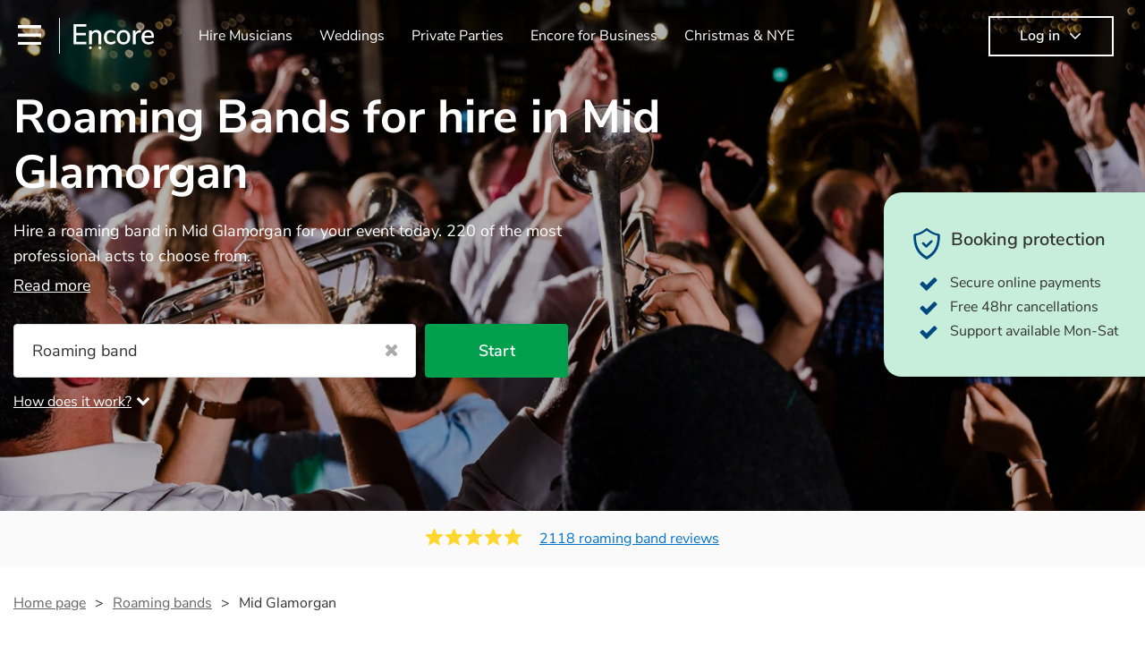

--- FILE ---
content_type: text/html; charset=utf-8
request_url: https://encoremusicians.com/hire/roaming-bands/mid-glamorgan?p=8
body_size: 121265
content:
<!DOCTYPE html><html lang="en"><head><title>Best Roaming Bands for Hire in Mid Glamorgan</title><meta type="category-page"><meta charset="utf-8"><meta http-equiv="X-UA-Compatible" content="IE=edge,chrome=1"><meta name="viewport" content="width=device-width, initial-scale=1.0, maximum-scale=5.0"><meta property="og:title" content="Best Roaming Bands for Hire in Mid Glamorgan"><meta property="og:site_name" content="Encore"><meta property="og:type" content="website"><meta property="og:image" content="https://encoremusicians.com/img/fb-share-client.jpg"><meta property="og:description" content="Hire a roaming band in Mid Glamorgan for your event today. 220 of the most professional acts to choose from."><meta name="description" content="Hire a roaming band in Mid Glamorgan for your event today. 220 of the most professional acts to choose from."><link rel="apple-touch-icon-precomposed" sizes="57x57" href="https://encoremusicians.com/img/apple-touch-icon-57x57.png"><link rel="apple-touch-icon-precomposed" sizes="114x114" href="https://encoremusicians.com/img/apple-touch-icon-114x114.png"><link rel="apple-touch-icon-precomposed" sizes="72x72" href="https://encoremusicians.com/img/apple-touch-icon-72x72.png"><link rel="apple-touch-icon-precomposed" sizes="144x144" href="https://encoremusicians.com/img/apple-touch-icon-144x144.png"><link rel="apple-touch-icon-precomposed" sizes="60x60" href="https://encoremusicians.com/img/apple-touch-icon-60x60.png"><link rel="apple-touch-icon-precomposed" sizes="120x120" href="https://encoremusicians.com/img/apple-touch-icon-120x120.png"><link rel="apple-touch-icon-precomposed" sizes="76x76" href="https://encoremusicians.com/img/apple-touch-icon-76x76.png"><link rel="apple-touch-icon-precomposed" sizes="152x152" href="https://encoremusicians.com/img/apple-touch-icon-152x152.png"><link rel="icon" type="image/png" href="https://encoremusicians.com/img/favicon-196x196.png" sizes="196x196"><link rel="icon" type="image/png" href="https://encoremusicians.com/img/favicon-128x128.png" sizes="128x128"><link rel="icon" type="image/png" href="https://encoremusicians.com/img/favicon-96x96.png" sizes="96x96"><link rel="icon" type="image/png" href="https://encoremusicians.com/img/favicon-32x32.png" sizes="32x32"><link rel="icon" type="image/png" href="https://encoremusicians.com/img/favicon-16x16.png" sizes="16x16"><meta name="application-name" content="Encore Musicians"><meta name="msapplication-TileColor" content="#009F4D"><meta name="msapplication-TileImage" content="https://encoremusicians.com/img/mstile-144x144.png"><meta name="msapplication-square70x70logo" content="https://encoremusicians.com/img/mstile-70x70.png"><meta name="msapplication-square150x150logo" content="https://encoremusicians.com/img/mstile-150x150.png"><meta name="msapplication-wide310x150logo" content="https://encoremusicians.com/img/mstile-310x150.png"><meta name="msapplication-square310x310logo" content="https://encoremusicians.com/img/mstile-310x310.png"><meta name="p:domain_verify" content="0ed437205947eaaaaa936a079b54d77d"><meta name="theme-color" content="#333333"><link type="application/opensearchdescription+xml" rel="search" title="Encore" href="/osdd.xml"><script type="application/ld+json">[{"@context":"http://schema.org","@type":"BreadcrumbList","itemListElement":[{"@type":"ListItem","position":1,"name":"Home","item":"https://encoremusicians.com/"},{"@type":"ListItem","position":2,"name":"Roaming bands","item":"https://encoremusicians.com/hire/roaming-bands"},{"@type":"ListItem","position":3,"name":"Mid Glamorgan","item":"https://encoremusicians.com/hire/roaming-bands/mid-glamorgan?p=8"}]},{"@context":"http://schema.org","@type":"Service","serviceType":"Roaming band","name":"Hire Roaming band in Mid Glamorgan","areaServed":"Mid Glamorgan","provider":{"@type":"Organization","name":"Encore Musicians"},"hasOfferCatalog":{"@type":"OfferCatalog","itemListElement":[{"@type":"Offer","name":"Revolverlites","priceCurrency":"GBP","itemOffered":{"@type":"Service","url":"https://encoremusicians.com/Revolverlites","image":"https://storage.googleapis.com/encore_profilepictures/240/598091a528e4978545ff8343.jpg?1613499449264","potentialAction":{"@type":"Action","name":"Check availability","location":{"@type":"Place","name":"Cardiff"},"target":{"@type":"EntryPoint","httpMethod":"https://encoremusicians.com/Revolverlites/enquire"}}},"price":1993.75},{"@type":"Offer","name":"The AristoUkes","priceCurrency":"GBP","itemOffered":{"@type":"Service","url":"https://encoremusicians.com/The-AristoUkes","image":"https://storage.googleapis.com/encore_profilepictures/240/5c78675bf436f852c443696f.jpg?1768565957085","potentialAction":{"@type":"Action","name":"Check availability","location":{"@type":"Place","name":"Aylesbury"},"target":{"@type":"EntryPoint","httpMethod":"https://encoremusicians.com/The-AristoUkes/enquire"}}},"price":2000},{"@type":"Offer","name":"The Gallivants","priceCurrency":"GBP","itemOffered":{"@type":"Service","url":"https://encoremusicians.com/The-Gallivants","image":"https://storage.googleapis.com/encore_profilepictures/240/5cc9b5bce6e60772b5481d5a.jpg?1556724677507","potentialAction":{"@type":"Action","name":"Check availability","location":{"@type":"Place","name":"London"},"target":{"@type":"EntryPoint","httpMethod":"https://encoremusicians.com/The-Gallivants/enquire"}}},"price":1812.5},{"@type":"Offer","name":"No Limit Street Band","priceCurrency":"GBP","itemOffered":{"@type":"Service","url":"https://encoremusicians.com/No-Limit-Street-Band","image":"https://storage.googleapis.com/encore_profilepictures/240/5893c162f33928e40bfe5266.jpg?1502810859027","potentialAction":{"@type":"Action","name":"Check availability","location":{"@type":"Place","name":"London"},"target":{"@type":"EntryPoint","httpMethod":"https://encoremusicians.com/No-Limit-Street-Band/enquire"}}},"price":1200},{"@type":"Offer","name":"Mariachi Las Adelitas UK","priceCurrency":"GBP","itemOffered":{"@type":"Service","url":"https://encoremusicians.com/Mariachi-Las-Adelitas-UK","image":"https://storage.googleapis.com/encore_profilepictures/240/5a74d9fd564565ba4ce0133b.jpg?1636378929858","potentialAction":{"@type":"Action","name":"Check availability","location":{"@type":"Place","name":"London"},"target":{"@type":"EntryPoint","httpMethod":"https://encoremusicians.com/Mariachi-Las-Adelitas-UK/enquire"}}},"price":1750},{"@type":"Offer","name":"The Retrosettes roaming band","priceCurrency":"GBP","itemOffered":{"@type":"Service","url":"https://encoremusicians.com/The-Retrosettes-1","image":"https://storage.googleapis.com/encore_profilepictures/240/642316fe141af1f42bcfe7e4.jpg?1744363842136","potentialAction":{"@type":"Action","name":"Check availability","location":{"@type":"Place","name":"Stockport"},"target":{"@type":"EntryPoint","httpMethod":"https://encoremusicians.com/The-Retrosettes-1/enquire"}}},"price":1375},{"@type":"Offer","name":"There She Goes Roaming Band","priceCurrency":"GBP","itemOffered":{"@type":"Service","url":"https://encoremusicians.com/There-She-Goes-Roaming-Band","image":"https://storage.googleapis.com/encore_profilepictures/240/65b3b77d5bae56181a37a281.jpg?1706801102366","potentialAction":{"@type":"Action","name":"Check availability","location":{"@type":"Place","name":"London"},"target":{"@type":"EntryPoint","httpMethod":"https://encoremusicians.com/There-She-Goes-Roaming-Band/enquire"}}},"price":2493.75},{"@type":"Offer","name":"Wonder of Uke","priceCurrency":"GBP","itemOffered":{"@type":"Service","url":"https://encoremusicians.com/Wonder-of-Uke","image":"https://storage.googleapis.com/encore_profilepictures/240/6605521d85ea8b0ccb147d21.jpg?1711629389187","potentialAction":{"@type":"Action","name":"Check availability","location":{"@type":"Place","name":"London"},"target":{"@type":"EntryPoint","httpMethod":"https://encoremusicians.com/Wonder-of-Uke/enquire"}}},"price":937.5},{"@type":"Offer","name":"LDN Roams","priceCurrency":"GBP","itemOffered":{"@type":"Service","url":"https://encoremusicians.com/LDN-Roams","image":"https://storage.googleapis.com/encore_profilepictures/240/66573db866191aae649590bf.jpg?1716995405489","potentialAction":{"@type":"Action","name":"Check availability","location":{"@type":"Place","name":"London"},"target":{"@type":"EntryPoint","httpMethod":"https://encoremusicians.com/LDN-Roams/enquire"}}},"price":4465},{"@type":"Offer","name":"The Mechanics","priceCurrency":"GBP","itemOffered":{"@type":"Service","url":"https://encoremusicians.com/The-Mechanics","image":"https://storage.googleapis.com/encore_profilepictures/240/5c7878996070ff371ee8ccba.jpg?1551399444949","potentialAction":{"@type":"Action","name":"Check availability","location":{"@type":"Place","name":"Aylesbury"},"target":{"@type":"EntryPoint","httpMethod":"https://encoremusicians.com/The-Mechanics/enquire"}}},"price":1500},{"@type":"Offer","name":"The Roaming Drummer ","priceCurrency":"GBP","itemOffered":{"@type":"Service","url":"https://encoremusicians.com/The-Roaming-Drummer","image":"https://storage.googleapis.com/encore_profilepictures/240/66dacc9aa0b45f08c6acc823.jpg?1725919985897","potentialAction":{"@type":"Action","name":"Check availability","location":{"@type":"Place","name":"London"},"target":{"@type":"EntryPoint","httpMethod":"https://encoremusicians.com/The-Roaming-Drummer/enquire"}}},"price":500},{"@type":"Offer","name":"The London Strollers","priceCurrency":"GBP","itemOffered":{"@type":"Service","url":"https://encoremusicians.com/The-London-Strollers","image":"https://storage.googleapis.com/encore_profilepictures/240/5fc0c5922774e347def68861.jpg?1606469222636","potentialAction":{"@type":"Action","name":"Check availability","location":{"@type":"Place","name":"London"},"target":{"@type":"EntryPoint","httpMethod":"https://encoremusicians.com/The-London-Strollers/enquire"}}},"price":2250},{"@type":"Offer","name":"Surround Sound","priceCurrency":"GBP","itemOffered":{"@type":"Service","url":"https://encoremusicians.com/Surround-Sound","image":"https://storage.googleapis.com/encore_profilepictures/240/5943a0df1ac154e3178547fa.jpg?1502813865342","potentialAction":{"@type":"Action","name":"Check availability","location":{"@type":"Place","name":"London"},"target":{"@type":"EntryPoint","httpMethod":"https://encoremusicians.com/Surround-Sound/enquire"}}},"price":1000},{"@type":"Offer","name":"Long Lost Frets","priceCurrency":"GBP","itemOffered":{"@type":"Service","url":"https://encoremusicians.com/Clarke--Vergani","image":"https://storage.googleapis.com/encore_profilepictures/240/62e9039eca90ff61dfcd643a.jpg?1676227820331","potentialAction":{"@type":"Action","name":"Check availability","location":{"@type":"Place","name":"London"},"target":{"@type":"EntryPoint","httpMethod":"https://encoremusicians.com/Clarke--Vergani/enquire"}}},"price":750},{"@type":"Offer","name":"ToastMasters - Roaming Band","priceCurrency":"GBP","itemOffered":{"@type":"Service","url":"https://encoremusicians.com/ToastMasters---Roaming-Band","image":"https://storage.googleapis.com/encore_profilepictures/240/677fba9e5d96b3d47e9b7a15.jpg?1736424807528","potentialAction":{"@type":"Action","name":"Check availability","location":{"@type":"Place","name":"London"},"target":{"@type":"EntryPoint","httpMethod":"https://encoremusicians.com/ToastMasters---Roaming-Band/enquire"}}},"price":1300},{"@type":"Offer","name":"Royal Drifters Roaming Band","priceCurrency":"GBP","itemOffered":{"@type":"Service","url":"https://encoremusicians.com/royaldriftersroamingband","image":"https://storage.googleapis.com/encore_profilepictures/240/68dbbc326abd091028237d24.jpg?1759313358013","potentialAction":{"@type":"Action","name":"Check availability","location":{"@type":"Place","name":"London"},"target":{"@type":"EntryPoint","httpMethod":"https://encoremusicians.com/royaldriftersroamingband/enquire"}}},"price":1618.75},{"@type":"Offer","name":"Beato Burrito","priceCurrency":"GBP","itemOffered":{"@type":"Service","url":"https://encoremusicians.com/BEATO-BURRITO","image":"https://storage.googleapis.com/encore_profilepictures/240/588645973efe99e36fd3f03e.jpg?1523915472448","potentialAction":{"@type":"Action","name":"Check availability","location":{"@type":"Place","name":"London"},"target":{"@type":"EntryPoint","httpMethod":"https://encoremusicians.com/BEATO-BURRITO/enquire"}}},"price":875},{"@type":"Offer","name":"The New Classics","priceCurrency":"GBP","itemOffered":{"@type":"Service","url":"https://encoremusicians.com/thenewclassics","image":"https://storage.googleapis.com/encore_profilepictures/240/58fa14e4de7db503134fc692.jpg?1502812999961","potentialAction":{"@type":"Action","name":"Check availability","location":{"@type":"Place","name":"London"},"target":{"@type":"EntryPoint","httpMethod":"https://encoremusicians.com/thenewclassics/enquire"}}},"price":800}]}},{"@context":"http://schema.org","@type":"LocalBusiness","url":"https://encoremusicians.com/hire/roaming-bands/mid-glamorgan?p=8","name":"Mid Glamorgan Roaming bands","currenciesAccepted":"GBP","paymentAccepted":"All credit/debit cards","openingHours":"Mo-Su","logo":"https://encoremusicians.com/img/logo.png","image":"https://encoremusicians.com/img/logo.png","priceRange":"£320 - £4000+","aggregateRating":{"@type":"AggregateRating","ratingValue":4.94,"bestRating":"5","worstRating":"1","reviewCount":2118},"telephone":"020 3111 1480","address":{"@type":"PostalAddress","streetAddress":"103 Gaunt Street","addressLocality":"London","addressRegion":"London","postalCode":"SE1 6DP","addressCountry":"UK"}},{"@context":"http://schema.org","@type":"FAQPage","mainEntity":[{"@type":"Question","name":"What is a roaming band? ","acceptedAnswer":{"@type":"Answer","text":"Roaming bands, sometimes called wandering bands, are groups of musicians who move from area to area and mingle with your guests, putting on mini-performances for different groups every time, creating something fresh every time.\n"}},{"@type":"Question","name":"Are they happy to dance & interact with the audience?","acceptedAnswer":{"@type":"Answer","text":"Roaming bands are generally happy to interact with their audience, and some of them actively encourage dancing. This is because they are often playing in informal settings where there is a more relaxed atmosphere than in a traditional concert hall. Additionally, roaming bands often play music that is designed to get people up and moving, so they want to create an environment where people feel comfortable dancing.\n\nOf course, not all roaming bands are the same, and some of them may be less comfortable with interacting with the audience. However, the general trend is that roaming bands are happy to engage with their fans in a more personal way than bands that play in traditional concert settings.\n\nOverall, roaming bands are a great way to experience live music in a new and exciting way. Their willingness to interact with their audience makes for a more personal and memorable experience, and it's a good opportunity to discover new music and have some fun.\n"}},{"@type":"Question","name":"Do roaming bands take requests? ","acceptedAnswer":{"@type":"Answer","text":"Yes! If it's on their song list, they can incorporate it into their performance for you. If you have a request that isn't already on their song list, it may take the band a little longer to arrange the section for their instruments than it would for a typical cover band. This is due to the fact that they will frequently need to tweak the parts pretty significantly to suit their unique style of music, which requires a little more preparation. As a result, it is common for bands to charge a small fee to add new songs to their repertoire.\n"}},{"@type":"Question","name":"Can a roaming band play outside?","acceptedAnswer":{"@type":"Answer","text":"This is a roaming band’s bread and butter! While you should always give the band up front notice that your event is outdoors, and they will need to perform outside, they will likely be expecting this already. So long as there is cover nearby—especially in summer for the sun, and in winter from the cold, and always from the rain—getting the band to play outside will be totally fine. The band won’t need a power supply, so this makes the logistics of them playing outdoors super simple!\n\n"}},{"@type":"Question","name":"What equipment do I need to provide for a roaming band?","acceptedAnswer":{"@type":"Answer","text":"For a roaming band, very little. The main thing is that the venue where they will be walking around should be safe and dry. Musicians with wet or broken instruments will not be happy musicians at all! Refreshments and food is always appreciated, especially if you’ve booked the band for an extended period.\n\n"}},{"@type":"Question","name":"How much space does a roaming band need?","acceptedAnswer":{"@type":"Answer","text":"The beauty of a roaming band is that the amount of space they need is definitely not fixed! Because they have the ability to roam around your venue easily, all that needs to be kept in mind is making sure there is enough space for them to manoeuvre around amongst the guests, and ensuring there are no tripping hazards (loose wires, etc.).\n\n"}},{"@type":"Question","name":"How long does a roaming band need to set up?","acceptedAnswer":{"@type":"Answer","text":"Unlike most ensembles, roaming bands tend not to have too much equipment to set up, other than their instruments. You can also take out the time needed for a sound check—as soon as their instruments are tuned, the music will be ready to be heard! Given this, around 15 minutes will usually be enough time for the band to get set up and prepared to play. Pack up is just as fast too!\n\n"}},{"@type":"Question","name":"How long can a roaming band play for?","acceptedAnswer":{"@type":"Answer","text":"Performance lengths vary for roaming bands, and it really depends on the type of event you have booked them for. For instance, while the usual length of most performances is 2 hours, some performances might be considerably shorter, for a wedding procession, or a New Orleans street band flash performance, for instance. Unless the performance is shorter than 30 minutes, a roaming band’s performance will be split up into sets lasting 45 minutes to 1 hour. After each set, the band will take a short break to re-tune, have a bit of water for the old vocal chords, and then get back into it!\n\nOur roaming bands are happy to play their sets in a row (with a 15-minute break in between each set), or spread throughout the day (over the course of several hours). Make sure to let them know when filling out the enquiry form, or in your message to them, as it will likely affect their price."}}]}]</script><!-- Google Tag Manager --><link rel="preconnect" href="https://www.googletagmanager.com" crossorigin><script async>window.dataLayer = window.dataLayer || [];
function gtag(){dataLayer.push(arguments);}
(function(w,d,s,l,i){w[l]=w[l]||[];w[l].push({'gtm.start':new Date().getTime(),event:'gtm.js'});var f=d.getElementsByTagName(s)[0],j=d.createElement(s),dl=l!='dataLayer'?'&l='+l:'';j.async=true;j.src='https://www.googletagmanager.com/gtm.js?id='+i+dl;f.parentNode.insertBefore(j,f);})(window,document,'script','dataLayer','GTM-TP4RD94');</script><!-- End Google Tag Manager --><link rel="canonical" href="https://encoremusicians.com/hire/roaming-bands/mid-glamorgan?p=8"><link rel="prev" href="/hire/roaming-bands/mid-glamorgan?p=7"><link rel="next" href="/hire/roaming-bands/mid-glamorgan?p=9"><link rel="preconnect" href="https://www.google.com" crossorigin><link rel="preconnect" href="https://www.google-analytics.com" crossorigin><link rel="preconnect" href="https://stats.g.doubleclick.net" crossorigin><link rel="preconnect" href="https://www.google.co.uk" crossorigin><link rel="preconnect" href="https://fonts.gstatic.com" crossorigin><link rel="preload" as="font" type="font/woff2" href="/dist/B-jkhYfk-fontawesome-webfont.woff2" crossorigin><link href="/dist/CyFJpeCa-public.css" rel="stylesheet"><link href="/dist/mMvueLSW-font-awesome.css" rel="stylesheet"><style>.button__label,.public-navbar,.public-sidebar{font-size:16px}.button{border-radius:2px;height:50px;outline:0;padding:0 20px;white-space:nowrap}.button__label{font-weight:600;text-align:center}.public-navbar__wrapper{z-index:3001}.public-sidebar__backdrop{z-index:3002}.public-sidebar__container{z-index:3003}.index-page__head__search__button{z-index:3101}.index-page__head__search .autocomplete{z-index:3102}#navbar-react,.public-navbar__menu{position:relative}.public-navbar{-ms-flex-pack:space-between;border-bottom:1px solid #ddd;border-top:1px solid #0000;color:#666;display:flex;font-weight:600;height:80px;-moz-justify-content:space-between;-ms-justify-content:space-between;justify-content:space-between;padding:10px 20px}.public-navbar__left{-moz-align-items:center;-ms-align-items:center;align-items:center;display:flex;-moz-flex-direction:row;flex-direction:row;-moz-flex-grow:1;-ms-flex-grow:1;flex-grow:1;height:100%;margin-right:20px}.public-navbar__right{-ms-flex-pack:flex-end;-moz-align-items:center;-ms-align-items:center;align-items:center;display:flex;float:right;-moz-justify-content:flex-end;-ms-justify-content:flex-end;justify-content:flex-end}.public-navbar__separator{border-left:1px solid #eee;height:40px;margin:0 15px}.public-navbar__login{padding:0 15px;position:relative}.public-navbar__login__button{align-items:center;border:2px solid #333;color:#333;display:flex;height:45px;justify-content:center;line-height:43px;min-width:140px;padding:0 15px;text-align:center}.public-navbar__login__button__icon{margin-bottom:5px;margin-left:8px;position:relative;top:2px}.public-navbar__wrapper{background:#fff;left:0;position:absolute;right:0;top:0}.public-sidebar__backdrop{background:#000;bottom:0;display:none;left:0;opacity:.5;position:fixed;right:0;top:0}.public-sidebar__container{background:#fff;bottom:0;color:#666;font-weight:600;height:100%;left:-260px;overflow:hidden;padding:20px 0;position:fixed;top:0;width:260px}.public-sidebar__menu{height:100%;position:relative;white-space:nowrap}.public-sidebar__menu__mega-menu{display:none}@media (max-width:1200px){.public-sidebar__menu__mega-menu{display:block}}.public-sidebar__menu__inner{display:none;height:100%;height:calc(100% - 40px);vertical-align:top;white-space:normal;width:100%}.public-sidebar__menu__inner__heading{color:#333;font-size:18px;font-weight:600;margin-bottom:15px;margin-top:20px}.public-sidebar__menu__inner__scrollbox{-webkit-overflow-scrolling:touch;height:100%;height:calc(100% - 43px);overflow-y:scroll;padding:0 20px}.public-sidebar__menu__item{color:#666;display:block;font-weight:400;padding:10px 0;position:relative}.public-sidebar__menu__item__icon{fill:#666;color:#666;display:inline-block;height:18px;margin-right:8px;position:relative;top:4px;width:18px}.public-sidebar__menu__item__chevron-left{color:#666;display:inline-block;margin-right:10px;position:relative;top:5px}.public-sidebar__menu__item__chevron-right{color:#666;position:absolute;right:0;top:10px}.public-sidebar__menu__separator{border-bottom:1px solid #eee;margin:10px 0}#content{padding-top:0!important}@media (max-width:991px){.public-navbar__login{margin-top:10px;padding:0}.public-navbar__login__button{position:inherit;right:auto;top:auto}.public-navbar__login.--navbar{display:none}}.public-navbar__separator.--logo{margin:0 15px 0 20px}.public-mega-menu__nav{-moz-align-items:center;-ms-align-items:center;align-items:center;display:flex;height:60px;margin:0 auto;max-width:850px;overflow:hidden;padding:0 15px 0 30px}.public-mega-menu__nav__item{border-bottom:2px solid #0000;border-top:2px solid #0000;display:block;transition:.1s ease-in .2s}.public-mega-menu__nav__item.--active,.public-mega-menu__nav__item: hover{border-bottom:2px solid #333;color:#333}.public-mega-menu__nav__item__link{border-bottom:1px solid #0000;border-top:1px solid #0000;color:#666;cursor:pointer;display:block;font-weight:500;padding:10px 15px;transition:border,color .1s ease-in .2s;white-space:nowrap}.public-mega-menu__nav__item__link:hover{border-bottom:1px solid #fff;color:#333}.public-mega-menu__nav__item__filler{display:block;height:20px;opacity:0;position:absolute;width:100px}.public-navbar__menu__icon{background-repeat:no-repeat;background-size:cover;cursor:pointer;display:inline-block;height:22px;position:relative;top:2px;transition:ease-in;width:26px}.public-navbar__menu__icon.--default{background-image:url(/img/navbar/menu-black.png)}.public-navbar__menu__icon.--default: active{filter:opacity(.5)}.public-navbar__menu__icon.--transparent{background-image:url(/img/navbar/menu-white.png)}.public-navbar__menu__icon.--transparent: active{filter:opacity(.5)}.public-navbar__menu__quote-count{background:#d0021b;border-radius:50%;color:#fff;display:none;font-size:12px;left:16px;padding:0 5px;position:absolute;top:-10px}@media (max-width:767px){.public-navbar__menu__quote-count{display:block}}.public-navbar__logo{background-image:url([data-uri]);background-position:50%;background-repeat:no-repeat;background-size:100%;cursor:pointer;height:30px;margin-right:5px;position:relative;top:1px;transition:0s ease-in .2s;width:90px}.public-navbar__wrapper.--transparent{background:#0000;color:#fff}.public-navbar__wrapper.--transparent .public-navbar{border-bottom:1px solid #0000}.public-navbar__wrapper.--transparent .public-navbar__logo{background-image:url([data-uri])}.public-navbar__wrapper.--transparent .public-navbar__enquiry.--navbar .public-navbar__enquiry__event-expand,.public-navbar__wrapper.--transparent .public-navbar__enquiry.--navbar .public-navbar__enquiry__event-label,.public-navbar__wrapper.--transparent .public-navbar__messages__icon{color:#fff}.public-navbar__wrapper.--transparent .public-navbar__enquiry.--navbar .public-navbar__enquiry__label,.public-navbar__wrapper.--transparent .public-navbar__login.--navbar .public-navbar__login__button{border:2px solid #fff;color:#fff}.public-navbar__wrapper.--transparent .public-navbar__login.--navbar .public-navbar__login__button: hover{border:2px solid #ddd;color:#ddd}.public-navbar__wrapper.--transparent .public-mega-menu__nav__item{border-bottom:2px solid #0000}.public-navbar__wrapper.--transparent .public-mega-menu__nav__item__link{color:#fff}.public-navbar__wrapper.--transparent .public-navbar__menu__icon{background-image:url(/img/navbar/menu-white.png)}</style><style>.button{height:50px;padding:0 20px;border-radius:2px;outline:0}.button.\--primary{background-color:#009f4d;border:1px solid #009f4d;color:#fff}.button.\--primary:hover{background-color:#00bb5b;border:1px solid #00bb5b}.button.\--primary:active,.button.\--primary:active:focus,.button.\--primary:focus{background-color:#029348;border:1px solid #029348}.button.\--secondary{background-color:#0072ce;border:1px solid #0072ce;color:#fff}.button.\--secondary:hover{background-color:#1383de;border:1px solid #1383de}.button.\--secondary:active,.button.\--secondary:active:focus,.button.\--secondary:focus{background-color:#006cc4;border:1px solid #006cc4}.button.\--tertiary{background-color:#fff;border:1px solid #ddd;color:#0072ce}.button.\--tertiary:hover{color:#1383de;border-color:#0072ce}.button.\--tertiary:active,.button.\--tertiary:active:focus,.button.\--tertiary:focus{color:#006cc4}.button.\--alternative{background-color:#e0e0e0;border:1px solid #e0e0e0}.button.\--alternative:hover{background-color:#d3d3d3;border:1px solid #d3d3d3}.button.\--link{border:none;color:#333;text-decoration:underline;background:#fff}.button.\--disabled{cursor:default;opacity:.5}.button__icon{font-size:18px;top:1px;margin-right:10px}.button__label{text-align:center;font-size:16px;font-weight:600}.button__label.\--primary{color:#fff}.expandable-text__text{margin:0}.expandable-text__button{display:inline-block;margin-top:5px;color:#0072ce}.expandable-text__button:hover{cursor:pointer}.expandable-text__button__icon{position:relative;top:2px;margin-left:5px;font-size:20px;font-weight:700}.star-rating__star:not(:last-child){margin-right:3px}.rating-banner{padding:20px 0 16px;background:#fafafa;min-height:62px}@media (max-width:767px){.rating-banner{padding:20px 0 18px;border-bottom:1px solid #eee}}.rating-banner__container{display:-webkit-box;display:-moz-box;display:-ms-flexbox;display:-webkit-flex;display:flex;-webkit-flex-direction:column;-moz-flex-direction:column;-ms-flex-direction:column;flex-direction:column}@media (max-width:767px){.rating-banner__container{max-width:485px}}.rating-banner__rating{display:-webkit-box;display:-moz-box;display:-ms-flexbox;display:-webkit-flex;display:flex;margin-right:40px}@media (max-width:991px){.rating-banner__rating{-webkit-flex-direction:column;-moz-flex-direction:column;-ms-flex-direction:column;flex-direction:column;margin-right:0;margin-bottom:10px}}@media (max-width:767px){.rating-banner__rating{display:none}}.rating-banner__rating__text{font-size:16px;font-weight:600;line-height:22px;margin-right:10px}@media (max-width:991px){.rating-banner__rating__text{-webkit-box-ordinal-group:1;-moz-box-ordinal-group:1;-ms-flex-order:1;-webkit-order:1;order:1;display:block;margin-right:0;font-size:18px}}@media (max-width:991px){.rating-banner__rating__logo{-webkit-box-ordinal-group:0;-moz-box-ordinal-group:0;-ms-flex-order:0;-webkit-order:0;order:0;margin-bottom:3px}}.rating-banner__rating__logo__stars{position:relative;top:-6px;width:80px;margin-right:10px}.rating-banner__rating__logo__company{display:inline-block;position:relative;top:-1px;height:20px}@media (max-width:991px){.rating-banner__rating__logo__company{left:-6px}}.rating-banner__rating__logo__company a{color:#333}.rating-banner__reviews{display:-webkit-box;display:-moz-box;display:-ms-flexbox;display:-webkit-flex;display:flex;-webkit-justify-content:center;-moz-justify-content:center;-ms-justify-content:center;justify-content:center;-ms-flex-pack:center}@media (max-width:991px){.rating-banner__reviews{-webkit-flex-direction:row;-moz-flex-direction:row;-ms-flex-direction:row;flex-direction:row}}.rating-banner__reviews__link{color:#0072ce;text-decoration:underline}.rating-banner__reviews .star-rating__container{margin-right:20px;position:relative;top:-3px;white-space:nowrap}@media (max-width:991px){.rating-banner__reviews .star-rating__container{margin-right:10px}}.breadcrumb{display:-webkit-box;display:-moz-box;display:-ms-flexbox;display:-webkit-flex;display:flex;-webkit-flex-wrap:wrap;-moz-flex-wrap:wrap;-ms-flex-wrap:wrap;flex-wrap:wrap;margin-bottom:30px}@media (max-width:767px){.breadcrumb{margin-bottom:20px}}.breadcrumb__item{position:relative;font-size:16px;line-height:22px}@media (max-width:767px){.breadcrumb__item{line-height:28px}}.breadcrumb__item__label.\--active{color:#333}.breadcrumb__item__label.\--link{color:#666;cursor:pointer;text-decoration:underline}.breadcrumb__item:not(:last-child){margin-right:10px;padding-right:20px}.breadcrumb__item:not(:last-child):after{content:">";position:absolute;right:0}.autocomplete__container{width:200px}.autocomplete__label{font-size:16px;margin-bottom:10px}.autocomplete__input{height:40px;width:100%;border-radius:4px;border:1px solid #ddd;background-color:#fff;padding:5px 8px;-webkit-appearance:none;outline:0}.autocomplete__close{position:absolute;font-size:20px;color:#aaa;right:19px;top:19px;cursor:pointer}.autocomplete__close:hover{color:#888}.autocomplete__dropdown{position:relative;width:100%;z-index:1000}.autocomplete__dropdown__list{width:100%;max-height:200px;overflow-y:scroll;border:1px solid #ddd;background-color:#fff;list-style:none;padding:0;border-radius:4px;margin-top:0;margin-bottom:0}.autocomplete__dropdown__list.\--message{border-bottom-left-radius:0;border-bottom-right-radius:0}.autocomplete__dropdown__list__container{position:absolute;z-index:99;width:100%}.autocomplete__dropdown__list__item{height:40px;padding:10px;overflow:hidden}.autocomplete__dropdown__list__item:hover{cursor:pointer}.autocomplete__dropdown__list__item.\--active{background-color:#eee}.autocomplete__dropdown__list__item.\--no-result:hover{background-color:#fff;cursor:auto}.autocomplete__dropdown__list__message{font-size:14px;border:1px solid #ddd;background-color:#fff;padding:10px;border-bottom-left-radius:4px;border-bottom-right-radius:4px}.autocomplete__dropdown__list__message__link{font-size:14px;text-decoration:underline;cursor:pointer}.pac-item{padding:5px 10px}.pac-icon{display:none}.pac-logo:after{background-size:80px 10px}#rheostat-slider .rheostat{overflow:visible}#rheostat-slider .rheostat-slider{margin:15px 15px 10px;max-width:350px}#rheostat-slider .rheostat-background{background-color:#fbfbfb;border:1px solid #ddd;position:relative;height:10px!important;top:-3px;border-radius:4px}#rheostat-slider .rheostat-progress{z-index:3;background-color:#0072ce!important;position:absolute!important;border-radius:4px;height:10px;top:-3px}#rheostat-slider .rheostat-handle{position:absolute;cursor:pointer;width:30px!important;height:30px!important;border:1px solid #ddd!important;background-color:#fbfbfb!important;border-radius:30px!important;outline:0!important;z-index:4!important;box-shadow:0 2px 2px rgba(72,72,72,.3)!important;margin-left:-16px!important;top:-14px!important}#rheostat-slider .rheostat-handle:after,#rheostat-slider .rheostat-handle:before{content:"";display:block;position:absolute;background-color:#fbfbfb}.input__label{font-size:16px;margin-bottom:10px}.input__field{height:35px;width:200px;border-radius:4px;border:1px solid #e5e5e5;background-color:#fff;padding:5px 8px;-webkit-appearance:none;outline:0;display:inline-block}.input__error{display:inline-block;margin-left:20px}@media (max-width:767px){.input__error{display:block;margin-left:0;margin-top:10px}}.input__error__icon{color:red;font-size:18px}.input__error__text{color:red;margin-left:10px;font-size:14px}.input__criteria__container{margin-top:5px}.input__criteria__item{display:inline-block}.input__criteria__item:not(:last-child){margin-right:10px}.input__criteria__icon{margin-right:5px;color:#0072ce;font-size:14px}.input__criteria__text{font-size:12px;color:#333}.text-selector__text{height:60px;width:164px;border:1px solid #ddd;border-radius:4px;background-color:#fff;color:#666;font-size:16px;font-weight:500;padding:5px 10px;cursor:pointer;display:table-cell;vertical-align:middle;text-align:center}.text-selector__text:hover{box-shadow:0 1px 2px rgba(0,0,0,.2);color:#0072ce}.text-selector__text.\--selected{border:1px solid #0072ce;color:#0072ce}.editable-text-selector__text{height:58px;width:164px;border:1px solid #ddd;border-radius:4px;background-color:#fff;color:#0072ce;font-size:16px;font-weight:500;padding:5px 20px;cursor:pointer;display:table-cell;vertical-align:middle;text-align:center}.editable-text-selector__text:hover{box-shadow:0 1px 2px rgba(0,0,0,.2)}.editable-text-selector__text.\--selected{cursor:auto;border:1px solid #0072ce}.editable-text-selector__input{height:40px;padding:5px 0;border:0;border-bottom:1px solid #ddd;-webkit-appearance:none;outline:0;color:#333;width:100%}.editable-text-selector__input::-moz-placeholder{font-size:16px;font-style:italic}.editable-text-selector__input::-ms-input-placeholder{font-size:16px;font-style:italic}.editable-text-selector__input::-webkit-input-placeholder{font-size:16px;font-style:italic}.radio-selector-group__container>.text-selector__container{display:inline-block;margin-right:10px}.radio-selector-group__container>.text-selector__container:last-child{margin-right:0}@media (max-width:450px){.radio-selector-group__container>.text-selector__container{display:table;margin-bottom:10px;width:100%}.radio-selector-group__container>.text-selector__container:last-child{margin-bottom:0}}.radio-selector-group__label{font-size:16px;line-height:22px;margin-bottom:10px}.video-player__wrapper{position:relative;width:100%}.video-player__wrapper:hover{cursor:pointer}.video-player__wrapper:hover .video-player__overlay{display:block}.video-player__overlay{display:none;position:absolute;top:0;left:0;bottom:0;right:0;background:#000;opacity:.5}.video-player__controls{position:absolute;top:40%;display:table;height:50px;color:#fff;width:100%;z-index:1}.video-player__controls__left{width:100px;display:table-cell;text-align:center;vertical-align:middle}.video-player__controls__middle{width:calc(100% - 200px);display:table-cell;text-align:center;vertical-align:middle}.video-player__controls__right{width:100px;display:table-cell;text-align:center;vertical-align:middle}.video-player__controls__btn-watch{width:120px;height:40px;color:#333;background:#fff;border-radius:20px;cursor:pointer;line-height:40px;margin:0 auto}.video-player__controls__btn-watch__icon{margin-right:10px}.video-player__controls__btn-next,.video-player__controls__btn-prev{cursor:pointer;font-size:45px}.vimeo-player,.youtube-player{background:#000}.vimeo-player__thumbnail,.youtube-player__thumbnail{background-color:#000;background-position:50%;background-repeat:no-repeat;height:350px;background-size:cover}@media (max-width:450px){.vimeo-player__thumbnail,.youtube-player__thumbnail{height:60vw}}.profile-tile{position:relative;background:#fff;color:#333;margin-bottom:20px;height:550px;max-width:360px;border-radius:4px;overflow:hidden;border:1px solid #ddd}@media (max-width:767px){.profile-tile{height:auto;min-height:550px}}.profile-tile:hover{box-shadow:0 1px 2px rgba(0,0,0,.2)}.profile-tile:hover .profile-tile__info__section{background:#fdfdfd}.profile-tile:hover .profile-tile__info__reviews__link:not(.\--no-reviews){text-decoration:underline}.profile-tile:hover .profile-tile__info__reviews__link:not(.\--no-reviews):hover{text-decoration:none}.profile-tile__video{width:100%;height:360px;overflow:hidden;background:#000}.profile-tile__video__close{position:absolute;left:12px;top:20px;cursor:pointer;color:#ddd;font-size:20px}.profile-tile__video .video-player__wrapper{top:60px;height:200px;overflow:hidden}@media (max-width: 767px) {#category-page .category-page__video-header__video-overlay.violinist {object-position:75%}#category-page .category-page__video-header__video-overlay.entertainer,#category-page .category-page__video-header__video-overlay.wedding-entertainer {object-position: 65%}}.profile-tile__image{display:block;background-size:cover;background-repeat:no-repeat;background-position:50%;width:100%;object-fit:cover;aspect-ratio:1}.profile-tile__image:hover{cursor:pointer}.profile-tile__image__section{position:relative}.profile-tile__image__overlay{position:absolute;top:0;left:0;right:0;height:360px;z-index:1;cursor:pointer}@media (max-width:991px){.profile-tile__image__overlay{display:none}.profile-tile__image__overlay.--category-overlay{display:block}}.profile-tile__image__overlay.overlay {width: 100%;height: 100%;top: 0;display: none}.profile-tile__image__overlay:hover.overlay {display: flex;align-items: center;justify-content: center;top: 0;background-color: rgba(0, 0, 0, 0.5);transition: background-color 0.2s linear;}@media (max-width:991px){.profile-tile__image__overlay:hover.overlay{display:none}}.profile-tile__image__overlay__text{position:absolute;top:160px;left:0;right:0;text-align:center;color:#fff;z-index:2;display:none;font-size:18px}.profile-tile__image__overlay__curtain{width:100%;height:100%;background-color:transparent;transition:background-color .2s linear}.profile-tile__image__overlay:hover .profile-tile__image__overlay__curtain{background-color:rgba(0,0,0,.5)}.profile-tile__image__overlay:hover .profile-tile__image__overlay__text{display:block}.profile-tile__label{position:absolute;top:10px;left:15px;background-color:#009f4d;color:#fff;padding:10px 15px;border-radius:2px;font-weight:600}.profile-tile__label .fa{margin-right:6px}.profile-tile__overlay{position:absolute;bottom:0;right:0;left:0;z-index:3}.profile-tile__buttons__section{display:-webkit-box;display:-moz-box;display:-ms-flexbox;display:-webkit-flex;display:flex;-webkit-justify-content:space-between;-moz-justify-content:space-between;-ms-justify-content:space-between;justify-content:space-between;-ms-flex-pack:space-between;-webkit-align-items:center;-moz-align-items:center;-ms-align-items:center;align-items:center;padding:18px 15px}.profile-tile__buttons__watch-btn{-webkit-flex-basis:50%;-moz-flex-basis:50%;-ms-flex-basis:50%;flex-basis:50%;margin-right:5px}.profile-tile__buttons__watch-btn .button{width:100%;height:45px;border-radius:22px;padding:0 10px;transition:border-radius .2s ease-out}.profile-tile__buttons__watch-btn.\--media-playing .button{border-radius:4px}.profile-tile__buttons__watch-btn__icon{font-size:16px;top:-2px;margin-right:10px}.profile-tile__buttons__quote-btn{-webkit-flex-basis:50%;-moz-flex-basis:50%;-ms-flex-basis:50%;flex-basis:50%;margin-left:5px;height:45px;line-height:45px;background:#fff;padding:0 5px;border-radius:22px;text-align:center;border:1px solid #ddd;transition:border-radius .2s ease-out}.profile-tile__buttons__quote-btn.\--media-playing{border-radius:4px}.profile-tile__buttons__quote-btn.\--disabled{cursor:default}.profile-tile__buttons__quote-btn.\--confirmed{background:#fafafa;white-space:nowrap}.profile-tile__buttons__quote-btn__icon{font-size:18px;margin-right:5px}.profile-tile__buttons__quote-btn__icon.\--confirmed{color:#009f4d;cursor:default!important}.profile-tile__buttons__quote-btn__text{color:#0072ce;font-size:16px;line-height:16px;font-weight:600;white-space:nowrap}.profile-tile__buttons__quote-btn__text.\--confirmed{color:#666}.profile-tile__buttons__quote-btn:hover__text{color:#1383de}.profile-tile__info__section{background:#fff;padding:15px;overflow:hidden;min-height:120px;border-top:1px solid #eee}.profile-tile__info__top{display:-webkit-box;display:-moz-box;display:-ms-flexbox;display:-webkit-flex;display:flex;-webkit-justify-content:space-between;-moz-justify-content:space-between;-ms-justify-content:space-between;justify-content:space-between;-ms-flex-pack:space-between;margin-bottom:2px}.profile-tile__info__top.\--noprice{margin-bottom:8px}.profile-tile__info__middle{overflow:hidden;max-height:58px;margin-bottom:5px}.profile-tile__info__bottom{display:-webkit-box;display:-moz-box;display:-ms-flexbox;display:-webkit-flex;display:flex}.profile-tile__info__shortbio{min-height:76px;margin-top:10px;color:#777}@media (max-width:767px){.profile-tile__info__shortbio{min-height:auto}}.profile-tile__info__shortbio .expandable-text__button{color:#666;font-size:14px;margin-top:2px;text-decoration:underline}.profile-tile__info__shortbio .expandable-text__button:hover{text-decoration:none}.profile-tile__info__reviews__stars{margin-right:5px}.profile-tile__info__reviews__star{color:#fde16d;font-size:16px;letter-spacing:2px}.profile-tile__info__reviews__link{font-size:14px;white-space:nowrap}.profile-tile__info__reviews__link:not(.\--no-reviews){color:#666;cursor:pointer}@media (max-width:991px){.profile-tile__info__reviews__link:not(.\--no-reviews){text-decoration:underline}}.profile-tile__info__reviews__link.\--no-reviews{color:#666}.profile-tile__info__price{color:#009f4d;font-weight:700;position:relative;top:-4px;-webkit-touch-callout:none;-webkit-user-select:none;-khtml-user-select:none;-moz-user-select:none;-ms-user-select:none;user-select:none}.profile-tile__info__price__label{font-size:16px;margin-right:5px}.profile-tile__info__price__value{font-size:20px}.profile-tile__info__name{font-size:20px;cursor:pointer}.profile-tile__info__name__text{display:inline-block;color:#333;font-size:20px;font-weight:500;line-height:26px;margin:0 10px 0 0}.profile-tile__info__name__link{display:inline-block;white-space:nowrap;font-size:16px;color:#0072ce}.profile-tile__info__name__link:hover{color:#1383de}.profile-tile__info__tag{font-size:16px;color:#555;margin-right:10px;overflow:hidden;text-overflow:ellipsis;white-space:nowrap;display:inline-block;max-width:50%}.profile-tile__info__location{display:table;font-size:16px;white-space:nowrap}.profile-tile__info__location__icon{padding:0 6px 0 2px;display:table-cell;font-size:18px;position:relative;left:1px;top:1px}.profile-tile__info__location__text{display:inline-block;vertical-align:bottom;max-width:150px;overflow:hidden;text-overflow:ellipsis;white-space:nowrap;color:#555}.profile-tile__info__location__text.\--distance{max-width:130px}.profile-tile__info__location__distance{display:inline-block;color:#666;font-size:14px;margin-left:5px}.profile-tile__availability{display:-webkit-box;display:-moz-box;display:-ms-flexbox;display:-webkit-flex;display:flex}.profile-tile__availability__container{position:absolute;top:5px;left:5px;border-radius:8px;border:1px solid #ddd;background:#fff;z-index:5;overflow:hidden;padding:5px 10px;transition:all .3s linear}.profile-tile__availability__icon{top:1px;color:#009f4d;font-size:20px;margin-right:7px}.profile-tile__availability__label.\--media-playing b{display:none}@media (max-width:991px){.profile-tile__availability__label b{display:none}}.profile-tile__shortlist__container{position:absolute;top:10px;right:10px;border-radius:22px;height:45px;width:45px;cursor:pointer;background:hsla(0,0%,100%,.8);z-index:5;overflow:hidden;padding:0 12px 0 13px;transition:all .3s linear}.profile-tile__shortlist__container:hover:not(.\--shortlisted){background:#fff}.profile-tile__shortlist__container:hover:not(.\--shortlisted) .profile-tile__shortlist__icon{color:#d0021b}.profile-tile__shortlist__container.\--shortlisted{background:#fff}.profile-tile__shortlist__container.\--media-playing{width:125px;border-radius:2px;padding:0 20px}.profile-tile__shortlist__container.\--media-playing.\--shortlisted{background:#fff;width:145px}.profile-tile__shortlist__container.\--media-playing.\--shortlisted .profile-tile__shortlist__label{text-decoration:none;color:#333}.profile-tile__shortlist__button{display:-webkit-box;display:-moz-box;display:-ms-flexbox;display:-webkit-flex;display:flex;-webkit-align-items:center;-moz-align-items:center;-ms-align-items:center;align-items:center;overflow:hidden;height:100%}.profile-tile__shortlist__label{color:#666;text-decoration:underline}.profile-tile__shortlist__label.\--shortlisted{color:#333}.profile-tile__shortlist__icon{color:#666;font-size:20px;margin-right:5px;top:1px}.profile-tile__shortlist__icon.\--shortlisted{color:#d0021b;margin-left:0}.profile-tile__shortlist__icon:not(.\--shortlisted):hover{color:#d0021b}#SlidingPanel .sliding-panel__backdrop{position:fixed;top:0;left:0;right:0;bottom:0;z-index:4000;-webkit-overflow-scrolling:touch;background:rgba(0,0,0,.5)}#SlidingPanel .sliding-panel__content{position:fixed;top:100%;left:0;right:0;bottom:0;background:#fff;z-index:4001;overflow:scroll;-webkit-overflow-scrolling:touch;padding:40px}@media (max-width:991px){#SlidingPanel .sliding-panel__content{padding:20px}}#SlidingPanel .sliding-panel__content.\--show{transition:all .4s ease-out;top:40%}@media (max-width:991px){#SlidingPanel .sliding-panel__content.\--show{top:0}}#SlidingPanel .sliding-panel__content.\--hide{transition:all .2s ease-out;top:100%}#SlidingPanel .sliding-panel__close-btn{position:absolute;top:20px;right:40px;cursor:pointer;font-size:22px;width:24px;text-align:center}@media (max-width:767px){#SlidingPanel .sliding-panel__close-btn{right:20px}}.numbered-list__item{position:relative;margin-bottom:20px}.numbered-list__item:not(:last-child):after{content:"";border-left:2px solid #ddd;position:absolute;left:14px;top:30px;height:15px}.numbered-list__item__number{display:inline-block;vertical-align:top;width:30px;height:30px;text-align:center;border-radius:50%;margin-right:10px;padding:5px;position:relative;top:-3px;font-weight:700}.numbered-list__item__number.\--green{background:#009f4d;color:#fff}.numbered-list__item__number.\--gray{background:#f6f6f6;color:#0072ce}.numbered-list__item__text{display:inline-block;vertical-align:middle;font-size:18px;width:calc(100% - 50px)}.stop-scroll-fix{position:fixed;left:0;right:0;height:99999px;overflow-y:scroll}.alert-message__box{display:table;margin:15px 0;width:100%;max-width:850px;border-radius:3px;padding:10px 15px;max-width:600px}.alert-message__box.\--info{border:1px solid #222e4e;background-color:#e9f0ff}.alert-message__box.\--success{border:1px solid #468847;background-color:#dff0d8}.alert-message__box.\--warning{border:1px solid #f5a623;background-color:rgba(245,166,35,.1)}.alert-message__box.\--error{border:1px solid red;background-color:#ffe5df}.alert-message__box.\--warn{border:1px solid #f5a623;background-color:rgba(245,166,35,.1)}.alert-message__left-panel{display:table-cell;width:30px;vertical-align:top}.alert-message__right-panel{display:table-cell;font-size:16px}.alert-message__body__title{font-weight:700;margin:0;line-height:22px;margin-bottom:5px;margin-top:2px}.alert-message__body__description{font-weight:400;margin:0;line-height:22px;margin-bottom:2px}.alert-message__body__link{color:#0072ce;cursor:pointer}.alert-message__icon{font-size:22px;vertical-align:top}.alert-message__icon.\--info{color:#222e4e}.alert-message__icon.\--success{color:#468847}.alert-message__icon.\--warning{color:#f5a623}.alert-message__icon.\--error{color:red;top:-1px}.alert-message__icon.\--warn{color:#f5a623;top:-1px}.shortened-text__text{margin:0}.shortened-text__text:not(.\--expand).\--horizontal{text-overflow:ellipsis;white-space:nowrap}.shortened-text__button{padding-top:10px;color:#0072ce}.shortened-text__button.\--horizontal{padding-top:0;padding-left:10px}@media (max-width:767px){.shortened-text__button.\--horizontal{padding-top:10px;padding-left:0;width:100%}}.shortened-text__button.\--horizontal.\--expand{width:100%;padding-top:10px;padding-left:0}.shortened-text__button__text:hover{cursor:pointer}.bar-chart{position:relative}.bar-chart,.bar-chart__area{display:-webkit-box;display:-moz-box;display:-ms-flexbox;display:-webkit-flex;display:flex;-webkit-flex-grow:1;-moz-flex-grow:1;-ms-flex-grow:1;flex-grow:1}.bar-chart__area{-webkit-justify-content:space-between;-moz-justify-content:space-between;-ms-justify-content:space-between;justify-content:space-between;-ms-flex-pack:space-between;-webkit-align-items:flex-end;-moz-align-items:flex-end;-ms-align-items:flex-end;align-items:flex-end;z-index:1}.bar-chart__item{display:-webkit-box;display:-moz-box;display:-ms-flexbox;display:-webkit-flex;display:flex;-webkit-flex-direction:column;-moz-flex-direction:column;-ms-flex-direction:column;flex-direction:column;-webkit-align-items:center;-moz-align-items:center;-ms-align-items:center;align-items:center;-webkit-justify-content:flex-end;-moz-justify-content:flex-end;-ms-justify-content:flex-end;justify-content:flex-end;-ms-flex-pack:flex-end}.bar-chart__item:not(:last-child){margin-right:5px}.bar-chart__item__label{height:25px;font-size:12px;font-weight:600;line-height:25px;text-align:center}.bar-chart__item__bar{width:24px;border:1px solid #009f4d;border-radius:2px 2px 0 0;background-color:#7fcfa6}@media (max-width:450px){.bar-chart__item__bar{width:15px}}@media (max-width:767px){.bar-chart__item:not(:first-child):not(:last-child):not(:nth-child(6)) .bar-chart__item__bar{margin-bottom:25px}.bar-chart__item:not(:first-child):not(:last-child):not(:nth-child(6)) .bar-chart__item__label{display:none}}.bar-chart__background{position:absolute;top:0;right:0;left:0}.bar-chart__background__line{border-top:1px dashed #eee}.price-calculator-section__title{font-size:22px;font-weight:600;line-height:30px;margin-bottom:10px}.price-calculator-section__description{font-size:16px;line-height:22px;margin-bottom:20px}.price-calculator-section__default-stages{display:-webkit-box;display:-moz-box;display:-ms-flexbox;display:-webkit-flex;display:flex;margin-bottom:20px}@media (max-width:767px){.price-calculator-section__default-stages{-webkit-flex-direction:column;-moz-flex-direction:column;-ms-flex-direction:column;flex-direction:column}}.price-calculator-section__hidden-stages{padding-bottom:40px}.price-calculator-section__stage.\--hours{margin-right:50px}@media (max-width:767px){.price-calculator-section__stage.\--hours{margin-right:0;margin-bottom:20px}}@media (max-width:767px){.price-calculator-section__stage.\--hours .text-selector__container{display:inline-block;width:30%;vertical-align:top;margin-right:7px}}.price-calculator-section__stage.\--hours .text-selector__text{width:132px}@media (max-width:767px){.price-calculator-section__stage.\--group-size{margin-right:0}}@media (max-width:767px){.price-calculator-section__stage.\--group-size .text-selector__container{display:inline-block;width:30%;vertical-align:top;margin-right:7px}}.price-calculator-section__stage.\--group-size .text-selector__text{width:82px}.price-calculator-section__stage.\--quote{border-radius:8px;border:1px solid #eee;background:#f6f6f6;margin-bottom:30px;padding:20px;position:relative}.price-calculator-section__stage.\--inactive{opacity:.5}.price-calculator-section__stage__question{margin-bottom:20px}.price-calculator-section__stage__question.\--quote{margin-bottom:0;position:absolute;top:-9px;left:0}.price-calculator-section__stage__question__number{display:inline-block;vertical-align:top;width:25px;height:25px;text-align:center;background:#009f4d;color:#fff;border-radius:50%;margin-right:10px;padding:2px;position:relative;top:-3px}.price-calculator-section__stage__question__text{font-size:16px;font-weight:600;line-height:22px}.price-calculator-section__stage__quote__label{text-align:center;margin-bottom:5px}.price-calculator-section__stage__quote__value{font-size:20px;font-weight:600;line-height:24px;text-align:center}.price-calculator-section__stage__enquiry__row{display:-webkit-box;display:-moz-box;display:-ms-flexbox;display:-webkit-flex;display:flex}@media (max-width:991px){.price-calculator-section__stage__enquiry__row{-webkit-flex-direction:column;-moz-flex-direction:column;-ms-flex-direction:column;flex-direction:column}}.price-calculator-section__stage__enquiry__left{display:-webkit-box;display:-moz-box;display:-ms-flexbox;display:-webkit-flex;display:flex;-webkit-flex-basis:50%;-moz-flex-basis:50%;-ms-flex-basis:50%;flex-basis:50%}.price-calculator-section__stage__enquiry__expert{padding-right:20px}.price-calculator-section__stage__enquiry__expert__image{border-radius:50%;width:100px;height:100px}@media (max-width:991px){.price-calculator-section__stage__enquiry__expert__image{width:100px;height:100px}}@media (max-width:767px){.price-calculator-section__stage__enquiry__expert__image{width:60px;height:60px}}.price-calculator-section__stage__enquiry__expert__header{font-size:16px;font-weight:600;line-height:22px}.price-calculator-section__stage__enquiry__expert__text{margin-bottom:20px;font-size:16px;line-height:22px;max-width:270px}@media (max-width:767px){.price-calculator-section__stage__enquiry__expert__text{margin-bottom:10px}}@media (max-width:767px){.price-calculator-section__stage__enquiry__buttons.\--desktop{display:none}}.price-calculator-section__stage__enquiry__buttons.\--mobile{display:none}@media (max-width:767px){.price-calculator-section__stage__enquiry__buttons.\--mobile{display:block;margin-top:20px}}.price-calculator-section__stage__enquiry__buttons .button.\--primary{font-size:18px;height:50px;width:170px}@media (max-width:991px){.price-calculator-section__stage__enquiry__buttons .button.\--primary{width:100%}}.price-calculator-section__stage__enquiry__buttons .button.\--link{color:#666;background:0 0;height:40px;width:120px}@media (max-width:991px){.price-calculator-section__stage__enquiry__buttons .button.\--link{width:100%;margin-top:5px}}@media (max-width:767px){.price-calculator-section__stage__enquiry__buttons .button.\--link,.price-calculator-section__stage__enquiry__list{display:none}}.price-calculator-section__stage__enquiry__list__item{position:relative}.price-calculator-section__stage__enquiry__list__item:not(:last-child){margin-bottom:20px}.price-calculator-section__stage__enquiry__list__item:not(:last-child):after{content:"";border-left:2px solid #ddd;position:absolute;left:14px;top:30px;height:15px}.price-calculator-section__stage__enquiry__list__item__number{display:inline-block;vertical-align:top;width:30px;height:30px;text-align:center;background:#009f4d;color:#fff;border-radius:50%;margin-right:10px;padding:5px;position:relative;top:-3px}.price-calculator-section__stage__enquiry__list__item__text{display:inline-block;vertical-align:middle;font-size:16px;width:calc(100% - 50px)}.price-calculator-section__notification{max-width:420px;margin-top:-10px;margin-bottom:30px}.loading-container{padding-top:20px;text-align:center;display:table;width:100%;margin:0 auto}.loading-container .loading-content{display:table-cell;height:100%;vertical-align:middle;overflow:hidden}.loading-container .loading-content img{width:80px;height:80px;margin-bottom:20px}.loading-container .loading-content .loading-text{padding:0 15px;max-width:350px;margin:0 auto;min-width:250px;color:#333;font-family:Nunito Sans,sans-serif;font-size:24px;font-weight:500;line-height:29px;text-align:center;margin-top:20px}@media (max-width:767px){.loading-container .loading-content .loading-text{font-size:22px}}.loading-container .loading-content .loading-dots{margin-top:25px}@media (max-width:767px){.loading-container .loading-content .loading-dots{margin-top:20px}}.loading-container .loading-content .loading-dots .dot{margin-left:6px;margin-right:6px;display:inline-block;background-color:#009f4d;width:18px;height:18px;border-radius:50%}@media (max-width:767px){.loading-container .loading-content .loading-dots .dot{width:16px;height:16px}}.loading-container .loading-content .loading-dots span{animation-name:blink;animation-duration:1.4s;animation-iteration-count:infinite;animation-fill-mode:both}.loading-container .loading-content .loading-dots span:nth-child(2){animation-delay:.2s}.loading-container .loading-content .loading-dots span:nth-child(3){animation-delay:.4s}@keyframes blink{0%{opacity:.2}20%{opacity:1}to{opacity:.2}}.faqs{margin-top:50px}.faqs__title{font-size:28px;font-weight:600;margin:0}.faqs__description{font-size:16px;line-height:22px;margin:20px 0 0}.faqs__list{display:-webkit-box;display:-moz-box;display:-ms-flexbox;display:-webkit-flex;display:flex;-webkit-flex-wrap:wrap;-moz-flex-wrap:wrap;-ms-flex-wrap:wrap;flex-wrap:wrap;margin:30px 0 0}@media (max-width:767px){.faqs__list{-webkit-flex-direction:column;-moz-flex-direction:column;-ms-flex-direction:column;flex-direction:column}}.faqs__item{width:50%}.faqs__item:nth-child(odd){padding-right:30px}@media (max-width:767px){.faqs__item:nth-child(odd){padding-right:0}}.faqs__item:nth-child(2n){padding-left:20px}@media (max-width:767px){.faqs__item:nth-child(2n){padding-left:0}}@media (max-width:767px){.faqs__item{padding:0;width:100%}}.faqs__item:not(:last-child){margin-bottom:50px}@media (max-width:767px){.faqs__item:not(:last-child){margin-bottom:30px}}.faqs__icon{display:table-cell;color:#009f4d;font-size:22px;padding-right:10px}.faqs__question{display:table-cell;padding:0 0 20px;font-size:18px;font-weight:600;line-height:24px}.faqs .shortened-text__text{border:1px solid #eee;border-bottom:0;border-top-left-radius:8px;border-top-right-radius:8px;background-color:#f6f6f6;padding:20px 20px 0;font-size:16px;line-height:22px;white-space:pre-line;word-break:break-word}.faqs .shortened-text__button{width:100%;border:1px solid #eee;border-top:0;border-bottom-left-radius:8px;border-bottom-right-radius:8px;background-color:#f6f6f6;padding:10px 20px 20px}.article-tile{display:block;border-radius:4px;border:1px solid #ddd;background:#fff;overflow:hidden}.article-tile__header{height:150px}.article-tile__body{padding:20px;min-height:120px}@media (max-width:991px){.article-tile__body{min-height:140px}}@media (max-width:767px){.article-tile__body{min-height:auto}}.article-tile__footer{border-top:1px solid #ddd}.article-tile__image{background-repeat:no-repeat;background-size:cover;width:100%;height:150px}.article-tile__title{color:#333;font-size:18px;line-height:24px}.article-tile__description{color:#333;font-size:16px;line-height:22px}.article-tile__link{display:block;color:#0072ce;padding:20px;text-align:center}.articles-section{padding-bottom:50px}@media (max-width:991px){.articles-section__col:not(:last-child){margin-bottom:20px}}.articles-section__footer{text-align:center;margin-top:10px}.articles-section__link{display:inline-block;color:#0072ce;padding:20px}.trustedby-section{padding-bottom:50px;padding-top:40px;margin-bottom:40px;background:#fafafa}.category-articles-section{padding-bottom:20px}.category-articles-section__title{text-align:center;font-size:28px;font-weight:600;margin-bottom:10px}.category-articles-section__subtitle{font-size:16px;font-weight:500;text-align:center;padding-bottom:20px}@media (max-width:991px){.category-articles-section__subtitle{padding-bottom:10px}}@media (max-width:991px){.articles-section__col:not(:last-child){margin-bottom:0px}}.category-articles-section__footer{text-align:center;margin-top:10px}.category-articles-section__link{display:inline-block;color:#0072ce;cursor:pointer;padding:20px}.category-articles-section.article-tile{display:block;background:#ffffff;overflow:hidden;margin-top:20px;min-height:280px;height:auto;border:0;border-radius:5px}@media (max-width:767px){.category-articles-section.article-tile{min-height:auto}}.category-articles-section.article-tile__header{height:200px;border-radius:5px}.category-articles-section.article-tile__body{padding:15px;height:auto;text-align:center;min-height:auto}@media (min-width:767px){.category-articles-section.article-tile__body{min-height:130px;}}@media (min-width:1200px){.category-articles-section.article-tile__body{min-height:auto;}}.category-articles-section.article-tile__image{background-repeat:no-repeat;background-size:cover;width:100%;height:200px;object-fit:cover;border-radius:5px}.category-articles-section.article-tile__title{color:#333333;font-size:18px;line-height:24px}.category-articles-section.article-tile__description{color:#333333;font-size:16px;line-height:24px}.category-articles-section.article-tile__link{display:block;text-align:center;color:#0072CE;padding:20px;text-align:center}.trustedby-section__title{font-size:20px;font-weight:600;line-height:24px;margin-bottom:30px;text-align:center}.trustedby-section__list{display:-webkit-box;display:-moz-box;display:-ms-flexbox;display:-webkit-flex;display:flex;-webkit-justify-content:space-between;-moz-justify-content:space-between;-ms-justify-content:space-between;justify-content:space-between;-ms-flex-pack:space-between}@media (max-width:991px){.trustedby-section__list{-webkit-flex-direction:column;-moz-flex-direction:column;-ms-flex-direction:column;flex-direction:column;-webkit-align-items:center;-moz-align-items:center;-ms-align-items:center;align-items:center}}.trustedby-section__item{display:-webkit-box;display:-moz-box;display:-ms-flexbox;display:-webkit-flex;display:flex;-webkit-flex-direction:column;-moz-flex-direction:column;-ms-flex-direction:column;flex-direction:column;max-width:300px;padding:30px;background:#fff;border-radius:8px;text-align:center}.trustedby-section__item:not(:last-child){margin-right:40px}@media (max-width:991px){.trustedby-section__item:not(:last-child){margin-right:0;margin-bottom:30px}}.trustedby-section__item__header{margin-bottom:30px}.trustedby-section__item__body{margin-bottom:20px}.trustedby-section__item__footer{color:#666;font-size:15px}.trustedby-section__item__logo{max-width:155px;max-height:63px}.trustedby-section__item__review{font-size:16px;font-style:italic}.trustedby-section__item:first-child{padding-top:40px}.trustedby-section__item:nth-child(2){padding-top:64px}.trustedby-section__item:nth-child(2) img{top:-15px;position:relative}.make-enquiry-section{padding:50px 0 70px}.make-enquiry-section__title{font-size:24px;font-weight:600;line-height:32px;text-align:center;margin-bottom:10px}.make-enquiry-section__subtitle{font-size:28px;font-weight:600;line-height:38px;text-align:center;margin-bottom:10px}.make-enquiry-section__details__left{text-align:center}.make-enquiry-section__details__description{font-size:20px;font-weight:600;line-height:24px;margin-bottom:20px}@media (max-width:767px){.make-enquiry-section__details__description{text-align:center}}.make-enquiry-section__details__list{margin:30px 0 35px}.make-enquiry-section__details__list__item{position:relative;margin-bottom:20px}.make-enquiry-section__details__list__item:not(:last-child):after{content:"";border-left:2px solid #ddd;position:absolute;left:14px;top:30px;height:15px}.make-enquiry-section__details__list__item__number{display:inline-block;vertical-align:top;width:30px;height:30px;text-align:center;background:#009f4d;color:#fff;border-radius:50%;margin-right:10px;padding:5px;position:relative;top:-3px}.make-enquiry-section__details__list__item__text{display:inline-block;vertical-align:middle;font-size:18px;width:calc(100% - 50px)}@media (max-width:767px){.make-enquiry-section__details__button{text-align:center}}.make-enquiry-section__details__button .button{width:200px}@media (max-width:767px){.make-enquiry-section__details__button .button{width:100%}}.make-enquiry-section__expert{float:right;padding-right:20px}@media (max-width:767px){.make-enquiry-section__expert{float:none;padding-right:0}}.make-enquiry-section__expert__image{border-radius:50%;width:180px;height:180px}.make-enquiry-section__expert__description{font-size:16px;line-height:22px;max-width:260px;text-align:center;margin:15px auto 0}.enquiries-section{padding:0 0 40px;background:#fff}.enquiries-section__title{font-size:28px;font-weight:600;line-height:40px;text-align:center;margin-bottom:30px;margin-top:20px}.enquiries-section__list__item{display:-webkit-box;display:-moz-box;display:-ms-flexbox;display:-webkit-flex;display:flex;border:1px solid #ddd;border-radius:8px;padding:20px}.enquiries-section__list__item:not(:last-child){margin-bottom:20px}@media (max-width:991px){.enquiries-section__list__item{-webkit-flex-direction:column;-moz-flex-direction:column;-ms-flex-direction:column;flex-direction:column}}.enquiries-section__list__item__left{-webkit-flex-grow:1;-moz-flex-grow:1;-ms-flex-grow:1;flex-grow:1;margin-right:20px}@media (max-width:991px){.enquiries-section__list__item__left{margin-right:0;margin-bottom:20px}}.enquiries-section__list__item__title{font-size:20px;font-weight:600;line-height:28px;max-width:600px;margin-top:0;margin-bottom:10px}.enquiries-section__list__item__date{font-size:16px;line-height:22px;margin-bottom:20px}.enquiries-section__list__item__link{display:inline-block;font-size:16px;font-weight:600;color:#0072ce;cursor:pointer}.enquiries-section__list__item__quote__label{font-size:16px;margin-bottom:5px}.enquiries-section__list__item__quote__value{font-size:24px;font-weight:600;line-height:32px;margin-bottom:5px}.enquiries-section__list__item__quote__includes{max-width:200px}.reviews-section{padding:40px 0;background:#ffffff}.reviews-section__title{font-size:28px;font-weight:600;line-height:40px;text-align:center;margin-bottom:30px;margin-top:20px}@media (max-width: 991px) {.reviews-section__list {ms-flex-pack: flex-start;-webkit-overflow-scrolling: touch;-ms-overflow-style: -ms-autohiding-scrollbar;display: flex;flex-direction: row;flex-wrap: nowrap;gap: 10px;-moz-justify-content: flex-start;-ms-justify-content: flex-start;justify-content: flex-start;padding-left: 0;overflow: scroll;overflow-y: hidden;padding-bottom: 20px;}}@media (max-width: 991px) {.reviews-section__list__col {padding-bottom: 0px;border-bottom: none;display: flex;flex: 0 0 auto;width: 60%;padding-left: 0px;max-width:390px}.reviews-section__list__col:first-child {padding-left: 15px;}.reviews-section__list__col:last-child {padding-right: 15px;}}@media (max-width: 767px) {.reviews-section__list__col {width: 75%;}}@media (max-width:450px){.reviews-section__list__col{min-width:280px;width:85%}}.reviews-section__list__item {text-align: center;border: 1px solid #ddd;border-radius: 10px;height: auto;}@media (max-width: 767px) {.reviews-section__list__item {min-height: auto;}}.reviews-section__list__item__title {font-size: 14px;padding:0 15px;font-weight: 700;line-height: 18px;margin: 0;max-width: 100%;min-height: auto;color: #323232;}.reviews-section__list__item__title a{color:#323232;text-decoration: underline;}.reviews-section__list__item__title a:hover{color:#0072ce}.reviews-section__list__item__text {height: auto;min-height: 120px;padding: 15px;padding-top: 0px;font-weight: 600;}.reviews-section__list__item__text__caption {display: -webkit-box;-webkit-line-clamp: 4;-webkit-box-orient: vertical;overflow: hidden;font-size: 16px;line-height:22px;font-weight:700;color: #323232;}}@media (max-width: 767px) {.reviews-section__list__item__text__caption {min-height: auto}}.reviews-section__list__item__date {font-size: 16px;font-weight: 400;color: #666;line-height: 24px;margin: 0 auto 10px;min-height: 24px;}.reviews-section__list__item__image {border-radius: 0;height: 221px;margin-bottom: 20px;margin-top: 0px;width: 100%;object-fit: cover;object-position: top;border-top-left-radius: 10px;border-top-right-radius: 10px;}@media (max-width: 767px) {.reviews-section__list__item__image {height: 200px;}}.reviews-section__list__item__review {align-items: flex-end;display: flex;flex-direction: row;justify-content: center;margin: 0 auto 0px;max-width: 100%;min-height: 40px;padding: 0 15px;}.reviews-section__list__item__rating {margin-bottom: 20px;}.reviews-section__list__item__verified {display: inline-block;vertical-align: middle;position: relative;top: 2px;padding-bottom: 12px;}.reviews-section__list__item__verified__icon {display: table-cell;vertical-align: middle;font-size: 14px;color: #0072ce;top: -1px;padding-right: 7px;}.reviews-section__list__item__verified__text {display: table-cell;vertical-align: middle;font-size: 14px;color: #757575}.reviews-section__list__item .star-rating__container {display: inline-block;vertical-align: middle;margin-right: 15px;}.reviews-section__footer{text-align:center;margin-top:10px}.reviews-section__link{display:inline-block;color:#0072ce;padding:20px}.category-links-section{padding:40px;background-color:#fafafa}@media (max-width:767px){.category-links-section{padding:20px}}.category-links-section__title{font-size:24px;font-weight:600;line-height:32px;text-align:center;margin-top:0;margin-bottom:20px}.category-links-section__description{margin-bottom:40px}.category-links-section__description__title{font-size:18px;line-height:28px;text-align:center}.category-links-section__description__content{text-align:center}.category-links-section__enquiry-link{cursor:pointer;color:#0072ce}.category-links-section__contact-link{color:#333;text-decoration:underline;white-space:nowrap}.category-links-section__group__row{display:-webkit-box;display:-moz-box;display:-ms-flexbox;display:-webkit-flex;display:flex;-webkit-flex-wrap:wrap;-moz-flex-wrap:wrap;-ms-flex-wrap:wrap;flex-wrap:wrap}.category-links-section__group__row:after,.category-links-section__group__row:before{width:0}.category-links-section__group__col{margin-bottom:30px}.category-links-section__group__title{font-size:16px;font-weight:600;line-height:22px;margin-bottom:10px}.category-links-section__group__link{margin-bottom:8px}.category-links-section__group__link a{color:#666;font-size:16px;line-height:22px}#PageFooter .footer__container{color:#ccc;font-family:Nunito Sans,sans-serif;font-size:16px;background:#323232;padding:20px 120px}@media screen and (max-width:1200px){#PageFooter .footer__container{padding:20px}}#PageFooter .footer__column{vertical-align:top}@media screen and (max-width:767px){#PageFooter .footer__column.\--customer,#PageFooter .footer__column.\--discover{margin-bottom:20px}}#PageFooter .footer__list{margin-top:0;margin-bottom:0;text-align:left;padding:0;left:25px}@media screen and (max-width:767px){#PageFooter .footer__list{text-align:center}}#PageFooter .footer__list__title{color:#ccc;text-align:left;font-size:19px;margin:10px 0;font-weight:500;letter-spacing:0;white-space:nowrap}@media screen and (max-width:767px){#PageFooter .footer__list__title{text-align:center}}#PageFooter .footer__list__item{list-style-type:none}#PageFooter .footer__list__item:not(:last-child){margin-bottom:5px}#PageFooter .footer__list__item a{color:#ccc;text-decoration:none;font-weight:300;transition:none}#PageFooter .footer__list__item a:hover{color:#fff}#PageFooter .footer__list__item.\--social{margin-bottom:10px}@media screen and (max-width:767px){#PageFooter .footer__list__item.\--social{display:inline-block}}#PageFooter .footer__list__item__icon{margin-right:5px;font-size:22px;position:relative;top:2px}#PageFooter .footer__list__item__trustpilot{list-style-type:none}#PageFooter .footer__list__item__trustpilot a{color:#ccc}#PageFooter .footer__list__item__trustpilot__rating{margin-bottom:5px}#PageFooter .footer__list__item__trustpilot__rating__text{display:inline-block;margin-right:10px}@media screen and (max-width:767px){#PageFooter .footer__list__item__trustpilot__rating__text{margin-right:0}}#PageFooter .footer__list__item__trustpilot__rating .LazyLoad{display:inline-block}#PageFooter .footer__list__item__trustpilot__reviews{font-size:14px}#PageFooter .footer__list__item__trustpilot__reviews:hover{color:#fff}#PageFooter .footer__list__item__img{height:16px;position:relative;top:-1px}#PageFooter .footer__list__item .LazyLoad{display:inline-block}#PageFooter .footer__line{border:none;border-bottom:2px solid #555;height:1px;margin:.5em 0;padding:0;margin-top:15px}#PageFooter .footer__signature__row{vertical-align:middle;margin-top:15px;margin-bottom:5px}@media screen and (max-width:1200px){#PageFooter .footer__signature__column{text-align:center}}#PageFooter .footer__signature__logo{margin-right:15px}#PageFooter .footer__signature__name,#PageFooter .footer__signature__text{line-height:35px;font-size:14px;vertical-align:middle}#PageFooter .footer__signature__text{text-align:right}@media screen and (max-width:1200px){#PageFooter .footer__signature__text{text-align:center}}#PageFooter .footer__signature__icon{margin:0 2px}body,html{background-color:#fff}#category-page{color:#333}#category-page .pagination-buttons{display:block;text-align:center;padding:20px;margin:0}#category-page .pagination-buttons a .pag-button:hover{color:#0072ce}#category-page .pagination-buttons .pag-button{color:#111;display:inline-block;min-width:60px;height:40px;padding:0 5px;line-height:40px;vertical-align:middle;font-size:1.2em;transition:background .3s,color .3s linear}#category-page .pagination-buttons .ellipsis{background:0 0;margin:0 -20px}#category-page .pagination-buttons .vertical-bar{border-right:2px solid transparent}#category-page .pagination-buttons .active{margin:0 2px;background:#0072ce;border-radius:5px;color:#fff;width:35px}#category-page .pagination-buttons .arrow{vertical-align:baseline}#category-page .pagination-buttons .arrow:before{padding:0 5px}#category-page .pagination-buttons .arrow.fa-chevron-right{top:1px}@media (max-width:767px){#category-page .desktop-only{display:none!important}#category-page .pagination-buttons .pag-button{min-width:35px}#category-page .pagination-buttons .ellipsis{background:0 0;margin:0 -5px}}#category-page .category-page .articles-section .container,#category-page .category-page .data-section .container,#category-page .category-page .enquiries-section .container,#category-page .category-page .make-enquiry-section .container,#category-page .category-page .trustedby-section .container{max-width:960px}@media (max-width:767px){#category-page .category-page .container{max-width:485px}}#category-page .category-page__header{margin-bottom:30px}#category-page .category-page__header__container.\--default{padding-top:80px}#category-page .category-page__header__container .rating-banner{margin-bottom:30px}#category-page .category-page__header__container .breadcrumb{margin-bottom:20px}#category-page .category-page__header__title{display:inline;font-size:42px;font-weight:700;line-height:52px;margin:0;text-align:left;margin-right:20px}@media (max-width:767px){#category-page .category-page__header__title{display:block;margin-right:0;font-size:32px;line-height:36px;text-align:center}}#category-page .category-page__header__title__container{max-width:500px;margin-bottom:15px}@media (max-width:767px){#category-page .category-page__header__title__container{margin-bottom:10px}}#category-page .category-page__header__title__container .button{padding:0 10px}@media (max-width:767px){#category-page .category-page__header__title__container .button{margin:0 auto;display:block;padding:0}}#category-page .category-page__header__title__container .button__label{font-size:18px;color:#666;font-weight:600}#category-page .category-page__header__description{margin-bottom:30px;max-width:600px}#category-page .category-page__header__description .expandable-text__text{font-size:16px;margin:0}#category-page .category-page__header__description .expandable-text__button{display:inline-block;margin-top:5px;text-decoration:underline;font-size:16px}#category-page .category-page__header__buttons__button{height:44px;border-radius:25px;-webkit-appearance:none}@media (max-width:767px){#category-page .category-page__header__buttons__button{display:block;width:90%;margin:0 auto;margin-bottom:20px}#category-page .category-page__header__buttons__button.\--enquiry,#category-page .category-page__header__buttons__button.\--how{margin-bottom:20px}}#category-page .category-page__header__buttons__button.\--enquiry{width:225px;height:50px;border:2px solid #009f4d;background:#009f4d;color:#fff;margin-right:20px;font-size:18px;font-weight:600}#category-page .category-page__header__buttons__button.\--enquiry:hover{background-color:#00bb5b;border:1px solid #00bb5b}#category-page .category-page__header__buttons__button.\--enquiry:active,#category-page .category-page__header__buttons__button.\--enquiry:active:focus,#category-page .category-page__header__buttons__button.\--enquiry:focus{background-color:#029348;border:1px solid #029348}@media (max-width:767px){#category-page .category-page__header__buttons__button.\--enquiry{display:block;width:90%;margin:0 auto;margin-bottom:10px}}#category-page .category-page__header__buttons__button.\--how{text-decoration:underline;background:#fff;color:#666}#category-page .category-page__header__buttons__button.\--how{text-decoration:none;}#category-page .category-page__header__buttons__button.\--calculator{width:220px;padding-left:15px;height:50px;border:2px solid #0072ce;background:#0072ce;color:#fff;border-top-right-radius:0;border-bottom-right-radius:0}@media (max-width:767px){#category-page .category-page__header__buttons__button.\--calculator{width:calc(100% + 30px);margin-left:-15px;border-radius:0;margin-right:-15px;margin-bottom:30px}}#category-page .category-page__header__buttons__button__text{line-height:38px}#category-page .category-page__header__buttons__button__icon{position:relative;top:1px;font-size:16px}@media (max-width:767px){#category-page .category-page__header__buttons__button__icon{display:none}}#category-page .category-page__header__buttons__button__icon.\--enquiry{color:#fff;margin-left:5px}#category-page .category-page__header__buttons__button__icon.\--how{color:#666;margin-left:5px;top:-1px}#category-page .category-page__header__buttons__button__icon.\--calculator{color:#fff;margin-right:10px;font-size:20px}
#category-page .category-page__header__protection{position:absolute;right:0;top:215px;z-index:3;padding:40px 30px;background:#c7eeda;box-shadow:0 2px 4px rgba(0,0,0,.5);border-radius:20px 0 0 20px;max-width:330px}#category-page .category-page__header__protection.\--default{top:275px}@media (max-width:1200px){#category-page .category-page__header__protection{display:-webkit-box;display:-moz-box;display:-ms-flexbox;display:-webkit-flex;display:flex;position:static;max-width:100%;border-radius:0;box-shadow:none;padding:15px 40px}}@media (max-width:991px){#category-page .category-page__header__protection{-webkit-justify-content:space-between;-moz-justify-content:space-between;-ms-justify-content:space-between;justify-content:space-between;-ms-flex-pack:space-between;padding:15px}#category-page .category-page__header__protection.\--default{border-radius:15px;margin-bottom:20px}}#category-page .category-page__header__protection__header{display:-webkit-box;display:-moz-box;display:-ms-flexbox;display:-webkit-flex;display:flex;margin-bottom:15px}@media (max-width:1200px){#category-page .category-page__header__protection__header{-webkit-align-items:center;-moz-align-items:center;-ms-align-items:center;align-items:center;margin-bottom:0;margin-right:10px}}#category-page .category-page__header__protection__header__icon{background-image:url(/img/index/covid/booking-protection.svg);background-repeat:no-repeat;background-size:contain;background-position:top;width:35px;min-width:35px;height:35px;margin-right:10px}@media (max-width:991px){#category-page .category-page__header__protection__header__icon{width:30px;min-width:30px}}#category-page .category-page__header__protection__header__text{font-size:20px;line-height:26px;font-weight:600}@media (max-width:1200px){#category-page .category-page__header__protection__header__text{font-size:18px;line-height:22px}}@media (max-width:991px){#category-page .category-page__header__protection__header__text.\--default{font-size:16px;width:146px}}@media (max-width:1200px){#category-page .category-page__header__protection__list{display:none}}#category-page .category-page__header__protection__item{display:-webkit-box;display:-moz-box;display:-ms-flexbox;display:-webkit-flex;display:flex}#category-page .category-page__header__protection__item:not(:last-child){margin-bottom:5px}#category-page .category-page__header__protection__item__icon{position:relative;top:1px;text-align:center;font-size:22px;min-width:39px;color:#004880;margin-right:5px}#category-page .category-page__header__protection__footer{position:absolute;right:0;bottom:-25px}@media (max-width:1200px){#category-page .category-page__header__protection__footer{position:inherit;bottom:auto;right:auto}}#category-page .category-page__header__protection__button{background:#004880;border:1px solid #004880;outline:0;border-top-left-radius:25px;border-bottom-left-radius:25px;text-align:center;padding:10px 15px;min-width:160px}@media (max-width:1200px){#category-page .category-page__header__protection__button{border-radius:25px;min-width:auto;white-space:nowrap}}#category-page .category-page__header__protection__button__text{color:#fff;font-size:18px}@media (max-width:1200px){#category-page .category-page__header__protection__button__text{font-size:16px}}
@media screen and (max-width:450px){#category-page .category-page__header__protection.--new-design .category-page__header__protection__header__text{font-size:14px}}#category-page .category-page__header__protection.--new-design .visible-xl{display:none}#category-page .category-page__header__protection.--new-design .hidden-xl{display:block}@media screen and (min-width:1201px){#category-page .category-page__header__protection.--new-design .visible-xl{display:block}#category-page .category-page__header__protection.--new-design .hidden-xl{display:none}}
#category-page .category-page__video-header.--new-design {min-height: 490px}#category-page .category-page__video-header__container.--new-design .breadcrumb,#category-page .category-page__video-header__container.--new-design .rating-banner{margin-bottom:10px}@media screen and (min-width:992px){#category-page .category-page__video-header__container.--new-design .breadcrumb,#category-page .category-page__video-header__container.--new-design .rating-banner{margin-bottom:15px}}
#category-page .category-page__header__calculator{position:absolute;right:0;top:215px;z-index:3}@media (max-width:767px){#category-page .category-page__header__calculator{position:static;text-align:center}}#category-page .category-page__header .button.\--secondary{position:relative;top:-7px;height:35px;padding:0 30px}#category-page .category-page__video-header{background-position:top;background-repeat:no-repeat;background-size:cover;min-height:520px;height:auto;position:relative;background:#444}@media (max-width:991px){#category-page .category-page__video-header{background-size:cover;height:auto}}#category-page .category-page__video-header__video-overlay{position:absolute;height:100%;width:100%;z-index:1;overflow:hidden;background:#000;object-fit:cover}#category-page .category-page__video-header__video-overlay video{display:block;margin:0 auto;width:100%;background:#000;position:absolute;top:-10px;left:0;right:0;bottom:0}@media (max-width:991px){#category-page .category-page__video-header__video-overlay video{bottom:-100px}}@media (max-width:767px){#category-page .category-page__video-header__video-overlay video{width:auto;height:540px}}@media (max-width:450px){#category-page .category-page__video-header__video-overlay video{left:-50vw}}#category-page .category-page__video-header__dark-overlay{position:absolute;top:0;left:0;right:0;bottom:0;z-index:2;transition:background-color .2s ease-out}#category-page .category-page__video-header__container .rating-banner{margin-bottom:30px}#category-page .category-page__video-header__container .breadcrumb{margin-bottom:40px}#category-page .category-page__video-header__box-container{position:relative;z-index:3}#category-page .category-page__video-header__box{margin:100px 0;max-width:850px;display:block;border-radius:4px}@media (max-width:991px){#category-page .category-page__video-header__box{padding:30px 20px;max-width:480px;margin:60px auto 0}}#category-page .category-page__video-header__title{display:inline;font-size:52px;font-weight:700;line-height:62px;margin:0;color:#fff}#category-page .category-page__video-header__title__container{margin-bottom:20px}#category-page .category-page__video-header__title__container .button{padding:0 10px;position:relative;top:-2px}@media (max-width:991px){#category-page .category-page__video-header__title__container .button{display:none}}#category-page .category-page__video-header__title__container .button__label{font-size:18px;color:#666;font-weight:600}@media (max-width:991px){#category-page .category-page__video-header__title{display:block;margin-right:0;margin-bottom:20px;font-size:28px;line-height:32px}}#category-page .category-page__video-header__description{color:#fff;margin-bottom:30px;max-width:650px}#category-page .category-page__video-header__description .expandable-text__text{font-size:18px;margin:0}#category-page .category-page__video-header__description .expandable-text__button{display:inline-block;margin-top:5px;text-decoration:underline;color:#fff;font-size:18px}#category-page .category-page__video-header__description .expandable-text__button:active{text-decoration:none;}#category-page .category-page__video-header__buttons__button{height:44px;border-radius:25px;-webkit-appearance:none}#category-page .category-page__video-header__buttons__button.\--enquiry{width:160px;height:60px;border:2px solid #009f4d;border-radius:4px;background:#009f4d;color:#fff;margin-right:20px;font-size:18px;font-weight:600}#category-page .category-page__video-header__buttons__button.\--enquiry:focus,#category-page .category-page__video-header__buttons__button.\--enquiry:hover{background-color:#00bb5b}#category-page .category-page__video-header__buttons__button.\--enquiry:active{background-color:#029348}@media (max-width:991px){#category-page .category-page__video-header__buttons__button.\--enquiry{width:100%;margin-right:0;margin-bottom:20px}}#category-page .category-page__video-header__buttons__button.\--how{display:block;background:0 0;padding:0;margin-top:5px;text-decoration:underline}#category-page .category-page__video-header__buttons__button.\--how:active{text-decoration:none}@media (max-width:991px){#category-page .category-page__video-header__buttons__button.\--how{width:100%}}#category-page .category-page__video-header__buttons__button.\--showreel{width:225px;height:50px;border:2px solid #fff;background:#fff;color:#0072ce}@media (max-width:991px){#category-page .category-page__video-header__buttons__button.\--showreel{width:100%;margin-right:0}}#category-page .category-page__video-header__buttons__button.\--calculator{width:220px;padding-left:15px;height:50px;border:2px solid #0072ce;background:#0072ce;color:#fff;border-top-right-radius:0;border-bottom-right-radius:0}@media (max-width:991px){#category-page .category-page__video-header__buttons__button.\--calculator{width:100%;border-radius:0}}#category-page .category-page__video-header__buttons__button__text{line-height:38px}#category-page .category-page__video-header__buttons__button__icon{position:relative;top:1px}@media (max-width:991px){#category-page .category-page__video-header__buttons__button__icon{display:none}}#category-page .category-page__video-header__buttons__button__icon.\--enquiry,#category-page .category-page__video-header__buttons__button__icon.\--how{color:#fff;margin-left:5px;font-size:16px;top:-1px}#category-page .category-page__video-header__buttons__button__icon.\--showreel{color:#0072ce;margin-right:10px;font-size:18px}#category-page .category-page__video-header__buttons__button__icon.\--calculator{color:#fff;margin-right:10px;font-size:20px}#category-page .category-page__video-header__buttons .autocomplete{display:inline-block;position:relative;vertical-align:top;margin-right:10px}@media (max-width:991px){#category-page .category-page__video-header__buttons .autocomplete{width:100%;margin-bottom:10px}}#category-page .category-page__video-header__buttons .autocomplete__container{width:450px}@media (max-width:991px){#category-page .category-page__video-header__buttons .autocomplete__container{width:100%}}#category-page .category-page__video-header__buttons .autocomplete__input{height:60px;padding-left:20px;font-size:18px}#category-page .category-page__video-header__calculator{position:absolute;right:0;top:385px;z-index:3}@media (max-width:991px){#category-page .category-page__video-header__calculator{position:static;text-align:center}}#category-page .category-page__video-header__showreel{display:-webkit-box;display:-moz-box;display:-ms-flexbox;display:-webkit-flex;display:flex;-webkit-flex-direction:column;-moz-flex-direction:column;-ms-flex-direction:column;flex-direction:column;-webkit-justify-content:center;-moz-justify-content:center;-ms-justify-content:center;justify-content:center;-ms-flex-pack:center;-webkit-align-items:center;-moz-align-items:center;-ms-align-items:center;align-items:center;position:absolute;width:100%;height:100%;top:0;left:0;bottom:0;right:0;z-index:5000;background:#000}#category-page .category-page__video-header__showreel__video{width:100%;height:100%}#category-page .category-page__video-header__showreel__close{position:absolute;top:20px;right:20px;color:#fff;cursor:pointer}#category-page .category-page__video-header__showreel__close__icon{top:1px;font-size:20px;margin-right:5px}#category-page .category-page__video-header__showreel__close__text{font-size:16px}#category-page .category-page__video-header .button.\--secondary{position:relative;top:-7px;height:35px;padding:0 30px}#category-page .category-page__video-header .breadcrumb{margin-bottom:40px}#category-page .category-page__filters{padding-bottom:30px}@media (max-width:767px){#category-page .category-page__filters{padding-bottom:20px}}#category-page .category-page__filters__filter-bar__header{margin-bottom:10px}#category-page .category-page__filters__filter-bar__header__text{font-size:18px;line-height:24px}#category-page .category-page__filters__filter-bar__header .button.\--link{color:#666;padding:0 10px}#category-page .category-page__filters__filter-bar__notification{margin-bottom:15px}#category-page .category-page__filters__filter-bar__notification__icon{color:#009f4d;font-size:21px;top:1px;margin-right:10px}#category-page .category-page__filters__filter-bar__notification__text{font-size:16px;margin-right:10px}#category-page .category-page__filters__filter-bar__notification__link{color:#0072ce}#category-page .category-page__filters__filter-bar__notification__link:hover{cursor:pointer}#category-page .category-page__filters__filter-bar__advanced{height:35px;margin-left:20px}#category-page .category-page__filters__filter-bar__advanced:active{border-color:#666666}@media (max-width:767px){#category-page .category-page__filters__filter-bar__advanced{margin-left:0;width:100%}}@media (max-width:767px){#category-page .category-page__filters__filter-bar__item{display:block;margin-bottom:10px}}@media (max-width:767px){#category-page .category-page__filters__filter-bar__item__label{display:inline-block;width:40%;font-size:16px}}@media (max-width:767px){#category-page .category-page__filters__filter-bar__item__seperator{display:none}}#category-page .category-page__filters__filter-bar__item__button{height:28px;border-radius:8px;background-color:#f6f6f6;color:#0072ce;font-size:16px;font-weight:900;line-height:22px;text-align:center;padding:5px 10px;margin:0 10px}@media (max-width:767px){#category-page .category-page__filters__filter-bar__item__button{display:inline-block;width:60%;margin:0;font-size:16px;height:32px}}#category-page .category-page__filters__filter-bar__item__button.\--no-label{margin-left:0}@media (max-width:767px){#category-page .category-page__filters__filter-bar__item__button.\--no-label{width:100%;margin-right:0}}#category-page .category-page__filters__filter-bar__item__button.\--changed{background-color:#f0f7ff}#category-page .category-page__filters__filter-bar__item__button:hover{cursor:pointer}#category-page .category-page__filters__filter-bar__item__button:active{background-color:#f1f4f5}#category-page .category-page__filters__filter-bar__item.\--active .search-page__filters__filter-bar__item__button{background-color:#fff;box-shadow:-1px 2px 5px 0 rgba(0,0,0,.3)}#category-page .category-page__filters__filter-bar__item.\--blurred{filter:blur(2px)}#category-page .category-page__filters__details{margin-top:20px}#category-page .category-page__filters__details__header{border-bottom:1px solid #ddd;margin-bottom:20px;padding-bottom:20px}#category-page .category-page__filters__details__body .place-autocomplete__input{height:40px}#category-page .category-page__filters__details__body .alert-message__box{max-width:300px}#category-page .category-page__filters__details__footer{border-bottom:1px solid #ddd;margin-top:20px;padding-bottom:20px}#category-page .category-page__filters__details__footer .button.\--primary{min-width:240px}#category-page .category-page__filters__details__footer .button.\--link{color:#666;padding-left:0}#category-page .category-page__filters__details__title{font-size:20px;line-height:24px;margin-right:30px}#category-page .category-page__filters__details__reset{color:#0072ce}#category-page .category-page__filters__details__reset:hover{cursor:pointer}#category-page .category-page__filters__details__close{float:right;font-size:20px}#category-page .category-page__filters__details__close:hover{cursor:pointer}#category-page .category-page__filters__details__price{margin-bottom:35px}#category-page .category-page__filters__details__price__label{margin-bottom:10px}#category-page .category-page__filters__details__price__input{display:inline-block}#category-page .category-page__filters__details__price__input__icon{display:inline-block;height:35px;vertical-align:top;border-top-left-radius:4px;border-bottom-left-radius:4px;border:1px solid #ddd;background:#eee;padding:5px 10px;border-right:none}#category-page .category-page__filters__details__price__input .input__container{display:inline-block}#category-page .category-page__filters__details__price__input .input__field{border:1px solid #ddd;width:90px;border-top-left-radius:0;border-bottom-left-radius:0}#category-page .category-page__filters__details__price__seperator{margin:0 20px}#category-page .category-page__filters__details__price__help-text{color:#777;margin:20px 0}#category-page .category-page__how-it-works__title{margin:0 0 30px;font-size:28px;font-weight:600;line-height:36px}#category-page .category-page__how-it-works__body{display:-webkit-box;display:-moz-box;display:-ms-flexbox;display:-webkit-flex;display:flex}@media (max-width:991px){#category-page .category-page__how-it-works__body{-webkit-flex-direction:column;-moz-flex-direction:column;-ms-flex-direction:column;flex-direction:column}}#category-page .category-page__how-it-works__browse,#category-page .category-page__how-it-works__enquire{max-width:380px}@media (max-width:991px){#category-page .category-page__how-it-works__browse,#category-page .category-page__how-it-works__enquire{margin-right:0;max-width:100%}}#category-page .category-page__how-it-works__browse__title,#category-page .category-page__how-it-works__enquire__title{font-size:22px;font-weight:600;line-height:30px;margin-bottom:20px}#category-page .category-page__how-it-works__browse .button,#category-page .category-page__how-it-works__enquire .button{width:100%;max-width:280px}@media (max-width:991px){#category-page .category-page__how-it-works__browse{margin-bottom:10px}}#category-page .category-page__how-it-works__enquire{margin-right:30px}@media (max-width:991px){#category-page .category-page__how-it-works__enquire{margin-bottom:30px}}#category-page .category-page__how-it-works__separator{display:-webkit-box;display:-moz-box;display:-ms-flexbox;display:-webkit-flex;display:flex;-webkit-flex-direction:column;-moz-flex-direction:column;-ms-flex-direction:column;flex-direction:column;-webkit-align-items:center;-moz-align-items:center;-ms-align-items:center;align-items:center;-webkit-justify-content:center;-moz-justify-content:center;-ms-justify-content:center;justify-content:center;-ms-flex-pack:center;position:relative;margin:0 50px 0 20px;font-size:16px;line-height:22px}@media (max-width:767px){#category-page .category-page__how-it-works__separator{margin:20px 0;-webkit-flex-direction:row;-moz-flex-direction:row;-ms-flex-direction:row;flex-direction:row}}#category-page .category-page__how-it-works__separator__after,#category-page .category-page__how-it-works__separator__before{border-left:1px solid #eee;margin-left:5px;-webkit-flex-grow:1;-moz-flex-grow:1;-ms-flex-grow:1;flex-grow:1}@media (max-width:767px){#category-page .category-page__how-it-works__separator__after,#category-page .category-page__how-it-works__separator__before{border-top:1px solid #eee;border-left:none;margin-left:0;margin-top:2px}}#category-page .category-page__how-it-works__separator__text{margin:20px 0}@media (max-width:767px){#category-page .category-page__how-it-works__separator__text{margin:0 20px}}#category-page .category-page__how-it-works__help{display:-webkit-box;display:-moz-box;display:-ms-flexbox;display:-webkit-flex;display:flex;-webkit-flex-direction:column;-moz-flex-direction:column;-ms-flex-direction:column;flex-direction:column}@media (max-width:991px){#category-page .category-page__how-it-works__help{-webkit-flex-direction:row;-moz-flex-direction:row;-ms-flex-direction:row;flex-direction:row}}#category-page .category-page__how-it-works__help__image{width:60px;height:60px;border-radius:30px;margin-bottom:10px}@media (max-width:991px){#category-page .category-page__how-it-works__help__image{margin-bottom:0;margin-right:10px}}#category-page .category-page__how-it-works__help__title{font-size:18px;font-weight:600;line-height:26px;margin-bottom:10px}#category-page .category-page__how-it-works__help__description{max-width:150px}#category-page .category-page__how-it-works__help__link{color:#0072ce}#category-page .category-page__tiles{display:-webkit-box;display:-moz-box;display:-ms-flexbox;display:-webkit-flex;display:flex;-webkit-flex-wrap:wrap;-moz-flex-wrap:wrap;-ms-flex-wrap:wrap;flex-wrap:wrap}#category-page .category-page__tiles:after,#category-page .category-page__tiles:before{width:0}#category-page .category-page__tiles__column{margin-bottom:20px}#category-page .category-page__tiles .profile-tile{margin-bottom:0;border:1px solid #ddd}#category-page .category-page__tiles__separator{width:100%;padding:20px 15px}#category-page .category-page__tiles__separator.\--minimise{padding-top:0}#category-page .category-page__tiles__separator__top{display:-webkit-box;display:-moz-box;display:-ms-flexbox;display:-webkit-flex;display:flex;-webkit-flex-direction:row;-moz-flex-direction:row;-ms-flex-direction:row;flex-direction:row}#category-page .category-page__tiles__separator__bottom{margin-top:10px}#category-page .category-page__tiles__separator__text{color:#666;font-size:16px;margin-right:30px}#category-page .category-page__tiles__separator__line{-webkit-flex-grow:1;-moz-flex-grow:1;-ms-flex-grow:1;flex-grow:1;border-top:1px solid #eee;margin:.6em 0}#category-page .category-page__tiles__separator__notification__icon{color:#009f4d;top:1px;font-size:18px;margin-right:10px}#category-page .category-page__tiles__separator__notification__text{font-size:16px;line-height:22px;color:#333}#category-page .category-page__pagination.\--bottom{margin:10px 0 50px}@media (max-width:767px){#category-page .category-page__pagination.\--bottom{margin-bottom:50px}}#category-page .category-page__pagination__total-count{margin-bottom:10px}#category-page .category-page__pagination__total-count__text{color:#333;font-size:20px;font-weight:600;margin-right:20px}#category-page .category-page__pagination .pagination-buttons{text-align:left;padding:0 0 30px}#category-page .category-page__pagination .pagination-buttons .pag-button{text-align:center;min-width:50px;font-size:16px}#category-page .category-page__pagination .pagination-buttons .pag-button.active{background:#0072ce}#category-page .category-page__no-results{padding:20px;padding-top:30px;text-align:center}#category-page .category-page__no-results__title{font-size:24px;font-weight:600;margin-bottom:10px}#category-page .category-page__no-results__description{font-size:16px;line-height:22px}#category-page .category-page__no-results__link{color:#0072ce;margin-left:3px}#category-page .category-page__no-results__link:hover{cursor:pointer}#category-page .category-page__no-results__make-enquiry{border:1px solid #ddd;padding:20px 30px;position:relative;text-align:left;margin-top:50px}#category-page .category-page__no-results__make-enquiry__title{font-size:20px;font-weight:600;margin-bottom:10px}#category-page .category-page__no-results__make-enquiry__button{position:absolute;right:30px;top:23px}#category-page .category-page__no-results__make-enquiry__button button{min-width:160px}@media (max-width:991px){#category-page .category-page__no-results__make-enquiry__button{position:static;margin-top:20px}}#category-page .category-page__no-results__browse{margin-bottom:20px;margin-top:20px;padding-top:20px}#category-page .category-page__no-results__browse__header{text-align:left;margin-bottom:20px}#category-page .category-page__no-results__browse__title{font-size:20px;text-align:left}@media (max-width:767px){#category-page .category-page__no-results__browse__title{display:block;text-align:center;margin-bottom:10px}}#category-page .category-page__no-results__browse__link{float:right;color:#0072ce}#category-page .category-page__no-results__browse__link:hover{cursor:pointer}@media (max-width:767px){#category-page .category-page__no-results__browse__link{display:block;float:none;text-align:center}}#category-page .category-page__no-results__browse__list__item{height:150px;width:100%;background-repeat:no-repeat;background-size:cover;border-radius:4px;overflow:hidden;margin-bottom:20px}#category-page .category-page__no-results__browse__list__item:hover{cursor:pointer}#category-page .category-page__no-results__browse__list__item__overlay{text-align:center;width:100%;height:100%;background:rgba(0,0,0,.3)}#category-page .category-page__no-results__browse__list__item__overlay__text{color:#fff;font-size:24px;position:relative;top:57px}

#category-page .category-page__related-searches{margin-bottom:40px}#category-page .category-page__related-searches__title{font-size:20px;font-weight:600;line-height:28px;margin-bottom:20px}#category-page .category-page__related-searches__icon{color:#009f4d;font-size:22px;margin-right:8px}#category-page .category-page__related-searches__acts__list,#category-page .category-page__related-searches__boroughs__list,#category-page .category-page__related-searches__cities__list,#category-page .category-page__related-searches__locations__list,#category-page .category-page__related-searches__towns__list{list-style:none;margin-bottom:30px;margin-top:0;padding:0}#category-page .category-page__related-searches__acts__item__link,#category-page .category-page__related-searches__boroughs__item__link,#category-page .category-page__related-searches__cities__item__link,#category-page .category-page__related-searches__locations__item__link,#category-page .category-page__related-searches__towns__item__link{font-size:16px;line-height:24px;margin-bottom:10px}#category-page .category-page__related-searches__acts__item__link:is(a):hover,#category-page .category-page__related-searches__boroughs__item__link:is(a):hover,#category-page .category-page__related-searches__cities__item__link:is(a):hover,#category-page .category-page__related-searches__locations__item__link:is(a):hover,#category-page .category-page__related-searches__towns__item__link:is(a):hover{text-decoration:underline}#category-page .category-page__related-searches__acts__item__text,#category-page .category-page__related-searches__boroughs__item__text,#category-page .category-page__related-searches__cities__item__text,#category-page .category-page__related-searches__locations__item__text,#category-page .category-page__related-searches__towns__item__text{color:#333;font-size:16px;line-height:24px;margin-bottom:5px}#category-page .category-page__related-searches__towns-postcodes{border:1px solid #ddd;border-radius:4px;padding:20px}#category-page .category-page__related-searches__postcodes__list{display:flex;flex-wrap:wrap}#category-page .category-page__related-searches__postcodes__list b{margin-right:10px}@media (max-width:767px){#category-page .category-page__related-searches__postcodes__list{-moz-flex-direction:column;flex-direction:column}#category-page .category-page__related-searches__postcodes__list b{margin-bottom:10px}}

#category-page .category-page__historical-data{margin-top:20px;margin-bottom:40px}#category-page .category-page__historical-data__title{font-size:28px;font-weight:600;line-height:36px;margin-top:40px;margin-bottom:25px}#category-page .category-page__historical-data__sub-title{font-size:24px;font-weight:600;line-height:32px;margin-bottom:20px}#category-page .category-page__historical-data__section{display:-webkit-box;display:-moz-box;display:-ms-flexbox;display:-webkit-flex;display:flex}#category-page .category-page__historical-data__section.\--genres-time{margin-bottom:30px}@media (max-width:767px){#category-page .category-page__historical-data__section{-webkit-flex-direction:column;-moz-flex-direction:column;-ms-flex-direction:column;flex-direction:column}}#category-page .category-page__historical-data__item{display:-webkit-box;display:-moz-box;display:-ms-flexbox;display:-webkit-flex;display:flex}#category-page .category-page__historical-data__item:not(.\--chart){border:1px solid #eee;border-radius:8px;padding:20px;max-width:350px;-webkit-flex-grow:1;-moz-flex-grow:1;-ms-flex-grow:1;flex-grow:1}#category-page .category-page__historical-data__item.\--chart{margin-right:40px}@media (max-width:767px){#category-page .category-page__historical-data__item{max-width:100%}#category-page .category-page__historical-data__item.\--chart{margin-right:0;margin-bottom:20px}}#category-page .category-page__historical-data__item.\--genres{margin-right:15px}@media (max-width:767px){#category-page .category-page__historical-data__item.\--genres{margin-right:0;margin-bottom:20px}}#category-page .category-page__historical-data__item.\--time{margin-left:15px}@media (max-width:767px){#category-page .category-page__historical-data__item.\--time{margin-left:0}}#category-page .category-page__historical-data__item__icon{color:#009f4d;font-size:22px;width:40px}#category-page .category-page__historical-data__item__label{font-size:18px;font-weight:600;margin-bottom:5px}#category-page .category-page__historical-data__item__value{font-size:16px}#category-page .category-page__historical-data__chart-area{display:-webkit-box;display:-moz-box;display:-ms-flexbox;display:-webkit-flex;display:flex;-webkit-flex-grow:1;-moz-flex-grow:1;-ms-flex-grow:1;flex-grow:1;-webkit-justify-content:space-between;-moz-justify-content:space-between;-ms-justify-content:space-between;justify-content:space-between;-ms-flex-pack:space-between;border:1px solid #eee;border-radius:8px;padding:20px;max-width:730px}@media (max-width:767px){#category-page .category-page__historical-data__chart-area{-webkit-flex-direction:column;-moz-flex-direction:column;-ms-flex-direction:column;flex-direction:column;max-width:100%}}#category-page .category-page__historical-data__chart{display:-webkit-box;display:-moz-box;display:-ms-flexbox;display:-webkit-flex;display:flex;-webkit-flex-grow:1;-moz-flex-grow:1;-ms-flex-grow:1;flex-grow:1;max-width:425px}#category-page .category-page__price{border-bottom:1px solid #eee;margin-bottom:40px}#category-page .category-page__price__title{font-size:24px;font-weight:600;line-height:32px;margin-bottom:15px}#category-page .category-page__price__musician{margin-bottom:40px}#category-page .category-page__price__musician__label{font-size:16px;margin-bottom:10px}#category-page .category-page__price__musician__price-list{display:-webkit-box;display:-moz-box;display:-ms-flexbox;display:-webkit-flex;display:flex}@media (max-width:767px){#category-page .category-page__price__musician__price-list{-webkit-flex-direction:column;-moz-flex-direction:column;-ms-flex-direction:column;flex-direction:column}}#category-page .category-page__price__musician__price-list__item{border:1px solid #eee;border-radius:8px;padding:15px 20px;width:230px}@media (max-width:767px){#category-page .category-page__price__musician__price-list__item{width:100%}}#category-page .category-page__price__musician__price-list__item:not(:last-child){margin-right:20px}@media (max-width:767px){#category-page .category-page__price__musician__price-list__item:not(:last-child){margin-right:0;margin-bottom:10px}}#category-page .category-page__price__musician__price-list__item__icon{display:inline-block;font-size:20px;color:#009f4d;width:50px;position:relative;top:1px}#category-page .category-page__price__musician__price-list__item__label{font-size:16px;font-weight:600;margin-right:5px}#category-page .category-page__price__musician__price-list__item__value{font-size:16px}

#category-page .category-page .location-grid{background:#fafafa;padding-bottom:50px;padding-top:40px}#category-page .category-page .location-grid__title{font-size:26px;font-weight:600;line-height:34px;margin-bottom:20px;text-align:center}#category-page .category-page .location-grid__heading{align-items:center;cursor:default;display:flex;flex-wrap:nowrap;font-size:14px;font-weight:600;height:45px;justify-content:flex-start;margin-bottom:10px;margin-top:10px;padding:8px 5px;width:110px}#category-page .category-page .location-grid .counties-row{display:flex;flex-direction:column;font-size:14px;list-style:none;margin-bottom:30px;margin-top:0;padding:0 0 0 5px}#category-page .category-page .location-grid__description{background:#fff;border:1px solid #ddd;border-radius:4px;margin-top:40px;padding:30px 20px;text-align:center}#category-page .category-page .location-grid__description__text{font-size:16px;line-height:22px;margin:0}#category-page .category-page .location-grid__description__text.--bold{font-size:22px;font-weight:600;line-height:28px;margin-bottom:20px}#category-page .category-page .location-grid__description__text.--link{margin-bottom:15px}#category-page .category-page .location-grid__description__icon{color:#009f4d;font-size:42px;margin:20px 0 0}#category-page .category-page .location-grid__description__icon img{height:46px;width:64px}#category-page .category-page .location-grid__list{display:block}#category-page .category-page .location-grid__list__left{margin:0 40px 0 0;max-width:350px}#category-page .category-page .location-grid__list__right{-moz-flex-grow:1;-ms-flex-grow:1;flex-grow:1}#category-page .category-page .location-grid__country.--republic-of-ireland{margin-top:-30px}@media (max-width:767px){#category-page .category-page .location-grid__title{margin-bottom:30px}#category-page .category-page .location-grid__heading{margin-bottom:0;margin-top:-5px;width:auto}#category-page .category-page .location-grid .counties-row{flex-direction:unset;flex-wrap:wrap;margin-bottom:10px}#category-page .category-page .location-grid__country.--republic-of-ireland{margin-top:0}}#category-page .category-page .location-grid__country.--static{margin-top:30px}#category-page .category-page .location-grid__country.--static: not(:last-child){margin-bottom:30px}#category-page .category-page .location-grid__country__name{font-size:22px;font-weight:600;margin:0 0 10px}#category-page .category-page .location-grid__country__name a{text-decoration:underline}#category-page .category-page .location-grid a:hover,#category-page .category-page .location-grid__country__name a:hover{text-decoration:underline}#category-page .category-page .location-grid__region{border-bottom:1px solid #ddd;padding:8px 10px}#category-page .category-page .location-grid__region:not(.--expand){cursor:pointer}#category-page .category-page .location-grid__region__button{color:#0072ce;cursor:pointer;font-size:14px;margin-top:-30px;padding-left:30px;position:absolute}#category-page .category-page .location-grid__region__container{background:#fff;border:1px solid #ddd;border-radius:4px;list-style:none;margin:0;padding:0}#category-page .category-page .location-grid__region__list{display:flex;justify-content:space-evenly;max-height:395px;padding:0 0 30px}#category-page .category-page .location-grid__region__list__item{list-style-type:none;overflow:hidden}#category-page .category-page .location-grid__county__list.--ireland,#category-page .category-page .location-grid__county__list.--northern-ireland,#category-page .category-page .location-grid__county__list.--scotland,#category-page .category-page .location-grid__county__list.--wales,#category-page .category-page .location-grid__region__list__item.--expand{max-height:100%}#category-page .category-page .location-grid__region__list.--expand{height:auto;max-height:100%;padding-bottom:10px}#category-page .category-page .location-grid__region__name{color:#0072ce;cursor:pointer;margin-bottom:5px}#category-page .category-page .location-grid__region__icon{margin-left:10px;position:relative;top:-1px}#category-page .category-page .location-grid__region__icon.--expand{color:#0072ce;top:-2px;transform:rotate(-180deg);transition:.2s ease-in}#category-page .category-page .location-grid__city,#category-page .category-page .location-grid__county{margin:0 5px 0 0;overflow:hidden;text-overflow:ellipsis;white-space:nowrap;width:100px}#category-page .category-page .location-grid__county.--static{margin:1px;width:45%}#category-page .category-page .location-grid__county.--static: is(a):hover{text-decoration:underline}#category-page .category-page .location-grid__county__list{display:flex;font-size:14px;list-style:none;overflow:hidden}#category-page .category-page .location-grid__county__list.--expand{-moz-flex-direction:column;flex-direction:column;flex-wrap:wrap}#category-page .category-page .location-grid__county__list.--static{background:#fff;border:1px solid #ddd;border-radius:4px;display:flex;-moz-flex-direction:column;flex-direction:column;flex-direction:row;flex-flow:wrap;justify-content:flex-start;list-style:none;margin:0;overflow:auto;padding:18px 30px}#category-page .category-page .location-grid__county__list.--static: hover{box-shadow:0 1px 2px #0003}#category-page .category-page .location-grid__city.--expand{margin:0 10px 5px 0;white-space:normal}#category-page .category-page .location-grid__city.--expand a: hover{text-decoration:underline}#category-page .category-page .location-grid__city.--static{margin:1px;width:45%}#category-page .category-page .location-grid__city.--static a: hover{text-decoration:underline}#category-page .category-page .location-grid__city:last-child>span.--show-mobile{display:none!important}#category-page .category-page .location-grid__inquiry{align-items:center;background-color:#fff;border:1px solid #ddd;display:flex;flex-direction:row;justify-content:space-between;margin-top:30px;padding:15px}#category-page .category-page .location-grid__inquiry__details{display:flex;flex-direction:column;width:70%}#category-page .category-page .location-grid__inquiry__details__title{font-weight:600;margin-bottom:10px}#category-page .category-page .location-grid__inquiry__button{background-color:#009f4d;border-radius:2px;height:50px;margin-right:20px;outline:0;padding:0 40px;white-space:nowrap}@media (max-width:991px){#category-page .category-page .location-grid__list__left{margin:0 0 30px;max-width:100%}#category-page .category-page .location-grid__region__button{padding-left:15px}#category-page .category-page .location-grid__region__container{padding:15px}#category-page .category-page .location-grid__region__list{margin-bottom:50px;max-height:400px;overflow-x:auto;overflow-y:hidden}#category-page .category-page .location-grid__region__list__item{margin:0 10px;overflow:visible}#category-page .category-page .location-grid__city.--static,#category-page .category-page .location-grid__county.--static{width:30%}#category-page .category-page .location-grid__inquiry__button{margin-left:20px;margin-right:0}}@media (min-width:768px){#category-page .category-page .location-grid .--show-mobile{display:none}}@media (max-width:767px){#category-page .category-page .location-grid__region__container{display:flex;padding:0;width:100%}#category-page .category-page .location-grid__region__list{flex-direction:column;margin:0 0 -20px;max-height:100%;width:100%}#category-page .category-page .location-grid__region__list__item:last-child{border:none;max-height:63px}#category-page .category-page .location-grid__region__list__item__heading-wrapper{align-items:center;display:flex}#category-page .category-page .location-grid__region__list__item{border-bottom:1px solid #ddd;max-height:65px;overflow:hidden}#category-page .category-page .location-grid__region__icon{color:#0072ce;font-size:14px;margin-left:2px;position:relative;top:-4px}#category-page .category-page .location-grid__city,#category-page .category-page .location-grid__county{width:auto}#category-page .category-page .location-grid__county.--expand{max-width:50%;overflow:hidden;text-overflow:ellipsis}#category-page .category-page .location-grid__county.--static{margin:1px;max-width:50%;overflow:hidden;text-overflow:ellipsis;width:45%}#category-page .category-page .location-grid__county__list.--static{flex-wrap:wrap;margin:0;padding:10px}#category-page .category-page .location-grid__city.--expand{max-width:50%;overflow:hidden;text-overflow:ellipsis}#category-page .category-page .location-grid__city.--static{max-width:50%;overflow:hidden;text-overflow:ellipsis;width:45%}#category-page .category-page .location-grid__inquiry{flex-direction:column;justify-content:center}#category-page .category-page .location-grid__inquiry__details{align-items:center;justify-content:center;margin-bottom:15px;text-align:center;width:100%}#category-page .category-page .location-grid__inquiry__details__title{font-weight:700}#category-page .category-page .location-grid__inquiry__button{margin:auto;width:100%}#category-page .category-page .location-grid .--hide-mobile{display:none}}

#category-page .category-page .faqs{padding-bottom:50px}#category-page .category-page .faqs__title{font-size:28px;font-weight:600;line-height:32px;margin-bottom:40px}#category-page .category-page .longform{margin-bottom:40px}#category-page .category-page .longform__title{font-size:28px;font-weight:600;line-height:36px;margin:40px 0 30px}#category-page .category-page .longform__section{border:1px solid #ddd;border-radius:8px;background-color:#fff;padding:20px}#category-page .category-page .longform__section:not(:last-child){margin-bottom:20px}#category-page .category-page .longform__section__header{margin-bottom:10px}@media (max-width:767px){#category-page .category-page .longform__section__header{margin-bottom:20px}}#category-page .category-page .longform__section__icon{color:#009f4d;font-size:28px;margin-right:20px;position:relative;top:4px}#category-page .category-page .longform__section__icon.fa-calendar-check-o{top:2px}#category-page .category-page .longform__section__icon.fa-book{font-size:30px}#category-page .category-page .longform__section__title{font-size:20px;font-weight:600;line-height:28px}#category-page .category-page .longform__section__questions{display:-webkit-box;display:-moz-box;display:-ms-flexbox;display:-webkit-flex;display:flex;-webkit-flex-wrap:wrap;-moz-flex-wrap:wrap;-ms-flex-wrap:wrap;flex-wrap:wrap;list-style:none;margin:0;padding-left:50px}@media (max-width:767px){#category-page .category-page .longform__section__questions{padding-left:20px;list-style:inherit}}#category-page .category-page .longform__section__question{margin:0 10px 5px 0}#category-page .category-page .longform__section__question a{color:#666}#category-page .category-page .longform__section__question a:hover{color:#666;text-decoration:underline}#category-page .category-page .longform__content{height:0;overflow:hidden}#category-page .category-page .longform__content.\--expand{height:auto}#category-page .category-page .longform__content__item:not(:last-child){margin-bottom:30px}#category-page .category-page .longform__content__item:last-child{margin-bottom:40px}#category-page .category-page .longform__content__title{font-size:28px;font-weight:600;line-height:36px;margin:20px 0}#category-page .category-page .longform__content__question{font-size:20px;font-weight:600;line-height:28px;margin:0 0 10px}#category-page .category-page .longform__content__answer__html,#category-page .category-page .longform__content__answer__text{white-space:pre-wrap;font-size:16px;line-height:22px;margin-bottom:20px;max-width:700px}#category-page .category-page .longform__bullet-list{margin:0 0 20px;padding-left:20px;font-size:16px;line-height:22px}#category-page .category-page .longform__bullet-list__label{margin-bottom:10px}#category-page .category-page .longform__bullet-list__item{margin-bottom:5px}#category-page .category-page .longform__bullet-list__item a{color:#0072ce}#category-page .category-page .longform__bullet-list__item a:hover{color:#1383de}#category-page .category-page .longform__table{width:300px;border-radius:4px;background-color:#fff;box-shadow:0 0 2px 0 rgba(0,0,0,.3);border:1px solid #ddd;margin-bottom:20px;margin-right:20px;display:inline-table;vertical-align:top}@media (max-width:767px){#category-page .category-page .longform__table{display:table;width:100%;margin-right:0}}#category-page .category-page .longform__table__head{border-bottom:1px solid #ddd;background:#fff}#category-page .category-page .longform__table__head__col{padding:10px 20px;font-size:18px;font-weight:600;line-height:24px;text-align:center}#category-page .category-page .longform__table__body{overflow-y:scroll;max-height:300px}#category-page .category-page .longform__table__row:not(:last-child){border-bottom:1px solid #ddd}#category-page .category-page .longform__table__row:nth-child(odd){background:#fafafa}#category-page .category-page .longform__table__col{padding:10px 20px;text-align:left}#category-page .category-page .longform__table__col:not(:last-child){border-right:1px solid #ddd}#category-page .category-page .longform__table__label{margin-bottom:10px}#category-page .category-page__footer{margin-top:20px;padding-top:15px;border-top:1px solid #ddd}#category-page .category-page__footer__title{font-size:24px;font-weight:600}#category-page .category-page__footer__sub-title{font-size:20px;font-weight:600}#category-page .category-page__footer__text{line-height:24px}#category-page #ChangeCategoryModal .modal-content{max-width:420px;margin:0 auto;box-shadow:none}#category-page #ChangeCategoryModal .change-category-modal__title{font-size:24px;font-weight:600;line-height:28px;margin-bottom:30px}#category-page #ChangeCategoryModal .change-category-modal__tag{margin-bottom:20px}#category-page #ChangeCategoryModal .change-category-modal__tag .autocomplete{-webkit-flex-grow:1;-moz-flex-grow:1;-ms-flex-grow:1;flex-grow:1}#category-page #ChangeCategoryModal .change-category-modal__tag .autocomplete__container{width:100%}#category-page #ChangeCategoryModal .change-category-modal__location{margin-bottom:20px}#category-page #ChangeCategoryModal .change-category-modal__location__container{display:-webkit-box;display:-moz-box;display:-ms-flexbox;display:-webkit-flex;display:flex}#category-page #ChangeCategoryModal .change-category-modal__location__label{line-height:40px;margin-right:20px}#category-page #ChangeCategoryModal .change-category-modal__location .autocomplete{-webkit-flex-grow:1;-moz-flex-grow:1;-ms-flex-grow:1;flex-grow:1}#category-page #ChangeCategoryModal .change-category-modal__location .autocomplete__container{width:100%}#category-page #ChangeCategoryModal .change-category-modal__footer{display:-webkit-box;display:-moz-box;display:-ms-flexbox;display:-webkit-flex;display:flex;-webkit-justify-content:flex-end;-moz-justify-content:flex-end;-ms-justify-content:flex-end;justify-content:flex-end;-ms-flex-pack:flex-end}#category-page #ChangeCategoryModal .modal-close-button{display:block;color:#666;font-size:20px;cursor:pointer;position:absolute;z-index:1;right:15px;top:10px;transition:color .1s linear}#category-page #ChangeCategoryModal .modal-close-button:hover{color:#999}#category-page #SlidingPanel .sliding-panel__content.\--show{top:38%}@media (max-width:991px){#category-page #SlidingPanel .sliding-panel__content.\--show{top:0}}.bottom-sticky-container{position:fixed;bottom:0;width:100%;padding:18px 0;background-color:#fff;z-index:5;text-align:center;transition:1s;-webkit-box-shadow:0 -4px 3px rgba(133,133,133,.6);-moz-box-shadow:0 -4px 3px rgba(133,133,133,.6);box-shadow:0 -4px 3px rgba(133,133,133,.6);font-weight:600;color:#333;font-size:19px;opacity:0}@media (max-width:767px){.bottom-sticky-container{padding:18px 16px}}.bottom-sticky-container__sticky-button{color:#fff;background-color:#009f4d;font-size:18px;font-weight:600;width:100%;max-width:1170px;margin:10px auto 0;border-radius:4px;padding:18px 0}.bottom-sticky-container__sticky-button.show{opacity:1;left:0;animation:.3s forwards slideUp}@keyframes slideUp{from{transform:translateY(100%)}to{transform:translateY(0)}}.index-page__faqs{background-color: #ffffff;padding: 50px 15px;margin: 0 auto;}.index-page__faqs__container{display: flex;max-width: 1200px;margin: 0 auto;justify-content:center}@media(max-width: 991px){.index-page__faqs__container {flex-direction: column;justify-content: center;align-items: center;}}@media(min-width: 991px){.index-page__faqs__left{padding-right:30px;}.index-page__faqs__right{padding-left:30px;}}.index-page__faqs__left{width: 300px;}@media(max-width: 991px){.index-page__faqs__left {width: 100%;margin-bottom: 30px;text-align: center;}}.index-page__faqs__title{color: #000;font-size: 22px;line-height: 32px;margin: 0;font-weight:600}.index-page__faqs__subheading {margin-top: 10px;font-size: 16px;line-height: 24px;}.index-page__faqs__item {position: relative;width: 555px;border-radius: 12px;overflow: hidden;background-color: #fff;box-shadow: 0px 3px 20px 0px #868585 1a;margin-bottom: 16px;}@media (max-width: 767px) {.index-page__faqs__item{width: 100%;}}.index-page__faqs__item__question {font-size: 18px;line-height: 24px;padding: 16px 52px 16px 24px;margin: 0;background-color: #fff;cursor: pointer;font-weight:600}.index-page__faqs__item__answer {transition: all 0.3s ease-out;height: 0;max-height: 0;padding: 0 24px;}.index-page__faqs__item__answer.--expand {height: auto;max-height: 500px;padding: 10px 24px 24px 24px;white-space: pre-line;box-shadow: none;transition: all 0.3s ease-out;}.index-page__faqs__item__icon {position: absolute;top: 12px;right: 24px;font-size: 32px;cursor: pointer;color: #009f4d;transition: all 0.3s ease-in;}.index-page__faqs__item__icon.--expand {transform: rotate(-180deg);}.star-rating__star:not(:last-child){margin-right:3px}.rating-banner{background:#fafafa;min-height:62px;padding:20px 0 16px}.rating-banner__container,.rating-banner__reviews{display:flex}.rating-banner__rating{display:flex;margin-right:40px}.rating-banner__rating__text{font-size:16px;font-weight:600;line-height:22px;margin-right:10px}.rating-banner__rating__logo__stars{margin-right:10px;position:relative;top:-6px;width:80px}.rating-banner__rating__logo__company{display:inline-block;height:20px;position:relative;top:-1px}.rating-banner__rating__logo__company a{color:#333}@media (max-width:991px){.rating-banner__rating{-moz-flex-direction:column;flex-direction:column;margin-bottom:10px;margin-right:0}.rating-banner__rating__text{display:block;font-size:18px;margin-right:0;order:1}.rating-banner__rating__logo{margin-bottom:3px;order:0}.rating-banner__rating__logo__company{left:-6px}.rating-banner__reviews{-moz-flex-direction:row;flex-direction:row}}@media (max-width:767px){.rating-banner{border-bottom:1px solid #eee;padding:20px 0 18px}.rating-banner__container{-moz-flex-direction:column;flex-direction:column;max-width:485px}.rating-banner__rating{display:none}.rating-banner__reviews{-ms-flex-pack:center;-moz-justify-content:center;-ms-justify-content:center;justify-content:center}}.rating-banner__reviews__link{color:#0072ce}.rating-banner__reviews .star-rating__container{margin-right:20px;position:relative;top:-3px;white-space:nowrap}@media (max-width:991px){.rating-banner__reviews .star-rating__container{margin-right:10px}}
</style><script>window.sentryOnLoad = function () {
    Sentry.init({
        ignoreErrors: [
            "undefined is not an object (evaluating 'r[\"@context\"].toLowerCase')",
            "Event `ErrorEvent` captured as exception with message `Script error.`", 
        ],
        sampleRate: 0.125,
        tracesSampleRate: 0.01,
        environment: "production",
    });
};</script><script src="https://js-de.sentry-cdn.com/1566af8338db6b4507cafff10587d315.min.js" crossorigin="anonymous" defer></script></head><body><!-- Google Tag Manager (noscript) --><noscript>iframe(src="https://www.googletagmanager.com/ns.html?id=GTM-TP4RD94" height="0" width="0" style="display:none;visibility:hidden")</noscript><!-- End Google Tag Manager (noscript) --><script>function getParam(p) {
    var match = RegExp('[?&]' + p + '=([^&]*)').exec(window.location.search);
    return match && decodeURIComponent(match[1].replace(/\+/g, ' '));
}

function getExpiryRecord(value) {
    var expiryPeriod = 90 * 24 * 60 * 60 * 1000; // 90 day expiry in milliseconds

    var expiryDate = new Date().getTime() + expiryPeriod; // Expiry date of the gclid (in unix miliseconds)
    var clickDate = new Date().getTime(); // Date when the gclid was clicked (in unix miliseconds)
    return {
        value: value,
        expiryDate: expiryDate,
        clickDate: clickDate
    };
}

function addGclid() {
    //- An example GCLID click link is (just replace the domain with localhost for local testing of GCLID functionality): 
    //- Live site: https://encoremusicians.com/?landing_page=39&utm_source=google&utm_medium=cpc&utm_campaign=G%20%7C%20SS_Generic%20%7C%20Band%20-%20Mariachi%7C%20Prospecting&utm_term=hire%20mariachi%20bandcampaign=G%20%7C%20SS_Generic%20%7C%20Band%20-%20Mariachi%7C%20Prospecting&utm_term=hire%20mariachi%20band&gad_source=1&gclid=Cj0KCQjw0MexBhD3ARIsAEI3WHKjS45Hbyz6OsGwEkO4MymCmrQFrahyIAM_MuhPIAwbbkS2M0GXMWgaAkVPEALw_wcB
    //- Local: localhost:3000/?landing_page=39&utm_source=google&utm_medium=cpc&utm_campaign=G%20%7C%20SS_Generic%20%7C%20Band%20-%20Mariachi%7C%20Prospecting&utm_term=hire%20mariachi%20bandcampaign=G%20%7C%20SS_Generic%20%7C%20Band%20-%20Mariachi%7C%20Prospecting&utm_term=hire%20mariachi%20band&gad_source=1&gclid=Cj0KCQjw0MexBhD3ARIsAEI3WHKjS45Hbyz6OsGwEkO4MymCmrQFrahyIAM_MuhPIAwbbkS2M0GXMWgaAkVPEALw_wcB

    var gclidParam = getParam('gclid');
    var gclidRecord = null;

    var gclsrcParam = getParam('gclsrc');
    var isGclsrcValid = !gclsrcParam || gclsrcParam.indexOf('aw') !== -1;

    if (gclidParam && isGclsrcValid) {
        gclidRecord = getExpiryRecord(gclidParam);
        localStorage.setItem('gclid', JSON.stringify(gclidRecord));
    }
}

window.addEventListener('load', addGclid);</script><script>// Mixpanel
function initialiseMixpanel() {
    (function(f,b){if(!b.__SV){var a,e,i,g;window.mixpanel=b;b._i=[];b.init=function(a,e,d){function f(b,h){var a=h.split(".");2==a.length&&(b=b[a[0]],h=a[1]);b[h]=function(){b.push([h].concat(Array.prototype.slice.call(arguments,0)))}}var c=b;"undefined"!==typeof d?c=b[d]=[]:d="mixpanel";c.people=c.people||[];c.toString=function(b){var a="mixpanel";"mixpanel"!==d&&(a+="."+d);b||(a+=" (stub)");return a};c.people.toString=function(){return c.toString(1)+".people (stub)"};i="disable track track_pageview track_links track_forms register register_once alias unregister identify name_tag set_config people.set people.set_once people.increment people.append people.track_charge people.clear_charges people.delete_user".split(" ");
    for(g=0;g<i.length;g++)f(c,i[g]);b._i.push([a,e,d])};b.__SV=1.2;a=f.createElement("script");a.type="text/javascript";a.async=!0;a.src="//cdn.mxpnl.com/libs/mixpanel-2-latest.min.js";e=f.getElementsByTagName("script")[0];e.parentNode.insertBefore(a,e)}})(document,window.mixpanel||[]);
    mixpanel.init("8efcd0ea9e2dd2043033273b0b1d84a5", {stop_utm_persistence: false, record_mask_text_selector: '', record_heatmap_data: true, record_sessions_percent: 5 }); // Let's go with recording 5% of sessions to monitor how it works (need to stay below 20K session recordings per month – our peak month for session traffic is January): https://docs.mixpanel.com/docs/tracking-methods/sdks/javascript#implementation--sampling https://linear.app/encore-musicians/issue/ENG-443/enable-session-replays-on-mixpanel
    mixpanelTracking = true;eventsBlacklist = [];mixpanel.disable(eventsBlacklist);
}</script><section id="navbar"><div id="navbar-react"><section class="public-navbar__wrapper --transparent"><section class="public-navbar"><div class="public-navbar__left"><div id="public-navbar-menu" class="public-navbar__menu"><span class="public-navbar__menu__icon --transparent"></span></div><div class="public-navbar__separator --logo"></div><a class="public-navbar__logo" aria-label="Encore logo" href="/"></a><div class="public-mega-menu"><ul class="public-mega-menu__nav"><li class="public-mega-menu__nav__item"><a href="/hire" class="public-mega-menu__nav__item__link">Hire Musicians</a><div class="public-mega-menu__list__wrapper"><div class="LazyLoad"></div></div></li><li class="public-mega-menu__nav__item"><span class="public-mega-menu__nav__item__link">Weddings</span><div class="public-mega-menu__list__wrapper"><div class="LazyLoad"></div></div></li><li class="public-mega-menu__nav__item"><span class="public-mega-menu__nav__item__link">Private Parties</span><div class="public-mega-menu__list__wrapper"><div class="LazyLoad"></div></div></li><li class="public-mega-menu__nav__item"><span class="public-mega-menu__nav__item__link">Encore for Business</span><div class="public-mega-menu__list__wrapper"><div class="LazyLoad"></div></div></li><li class="public-mega-menu__nav__item"><span class="public-mega-menu__nav__item__link">Christmas &amp; NYE</span><div class="public-mega-menu__list__wrapper"><div class="LazyLoad"></div></div></li></ul><div class="public-mega-menu__backdrop"></div></div></div><div class="public-navbar__right"><!--$--><!--/$--><div class="public-navbar__login --navbar"><div class="public-navbar__login__button">Log in <svg class="public-navbar__login__button__icon" width="18" height="18" viewBox="0 0 24 24" fill="currentColor" xmlns="http://www.w3.org/2000/svg"><path fill-rule="evenodd" clip-rule="evenodd" d="M19.7071 8.29289C19.3166 7.90237 18.6834 7.90237 18.2929 8.29289L12 14.5858L5.70711 8.29289C5.31658 7.90237 4.68342 7.90237 4.29289 8.29289C3.90237 8.68342 3.90237 9.31658 4.29289 9.70711L11.2929 16.7071C11.6834 17.0976 12.3166 17.0976 12.7071 16.7071L19.7071 9.70711C20.0976 9.31658 20.0976 8.68342 19.7071 8.29289Z"></path></svg></div></div></div></section><section class="public-sidebar"><div class="public-sidebar__backdrop --hide"></div><div class="public-sidebar__container --hide"><div class="public-sidebar__menu --level0"><div class="public-sidebar__menu__inner --main"><a href="/" class="public-sidebar__menu__item">Home page</a><div class="public-navbar__login --sidebar"><div class="public-navbar__login__button">Log in <svg class="public-navbar__login__button__icon" width="18" height="18" viewBox="0 0 24 24" fill="currentColor" xmlns="http://www.w3.org/2000/svg"><path fill-rule="evenodd" clip-rule="evenodd" d="M19.7071 8.29289C19.3166 7.90237 18.6834 7.90237 18.2929 8.29289L12 14.5858L5.70711 8.29289C5.31658 7.90237 4.68342 7.90237 4.29289 8.29289C3.90237 8.68342 3.90237 9.31658 4.29289 9.70711L11.2929 16.7071C11.6834 17.0976 12.3166 17.0976 12.7071 16.7071L19.7071 9.70711C20.0976 9.31658 20.0976 8.68342 19.7071 8.29289Z"></path></svg></div></div><div class="public-sidebar__menu__separator --mega-menu"></div><div class="public-sidebar__menu__mega-menu"><div class="public-sidebar__menu__item --mega-menu">Hire Musicians<svg class="public-sidebar__menu__item__chevron-right" width="22" height="22" viewBox="0 0 24 24" fill="currentColor" xmlns="http://www.w3.org/2000/svg"><path fill-rule="evenodd" clip-rule="evenodd" d="M7.79289 20.2071C7.40237 19.8166 7.40237 19.1834 7.79289 18.7929L14.0858 12.5L7.7929 6.20711C7.40237 5.81658 7.40237 5.18342 7.7929 4.79289C8.18342 4.40237 8.81658 4.40237 9.20711 4.79289L16.2071 11.7929C16.5976 12.1834 16.5976 12.8166 16.2071 13.2071L9.20711 20.2071C8.81658 20.5976 8.18342 20.5976 7.79289 20.2071Z"></path></svg></div><div class="public-sidebar__menu__item --mega-menu">Weddings<svg class="public-sidebar__menu__item__chevron-right" width="22" height="22" viewBox="0 0 24 24" fill="currentColor" xmlns="http://www.w3.org/2000/svg"><path fill-rule="evenodd" clip-rule="evenodd" d="M7.79289 20.2071C7.40237 19.8166 7.40237 19.1834 7.79289 18.7929L14.0858 12.5L7.7929 6.20711C7.40237 5.81658 7.40237 5.18342 7.7929 4.79289C8.18342 4.40237 8.81658 4.40237 9.20711 4.79289L16.2071 11.7929C16.5976 12.1834 16.5976 12.8166 16.2071 13.2071L9.20711 20.2071C8.81658 20.5976 8.18342 20.5976 7.79289 20.2071Z"></path></svg></div><div class="public-sidebar__menu__item --mega-menu">Private Parties<svg class="public-sidebar__menu__item__chevron-right" width="22" height="22" viewBox="0 0 24 24" fill="currentColor" xmlns="http://www.w3.org/2000/svg"><path fill-rule="evenodd" clip-rule="evenodd" d="M7.79289 20.2071C7.40237 19.8166 7.40237 19.1834 7.79289 18.7929L14.0858 12.5L7.7929 6.20711C7.40237 5.81658 7.40237 5.18342 7.7929 4.79289C8.18342 4.40237 8.81658 4.40237 9.20711 4.79289L16.2071 11.7929C16.5976 12.1834 16.5976 12.8166 16.2071 13.2071L9.20711 20.2071C8.81658 20.5976 8.18342 20.5976 7.79289 20.2071Z"></path></svg></div><div class="public-sidebar__menu__item --mega-menu">Encore for Business<svg class="public-sidebar__menu__item__chevron-right" width="22" height="22" viewBox="0 0 24 24" fill="currentColor" xmlns="http://www.w3.org/2000/svg"><path fill-rule="evenodd" clip-rule="evenodd" d="M7.79289 20.2071C7.40237 19.8166 7.40237 19.1834 7.79289 18.7929L14.0858 12.5L7.7929 6.20711C7.40237 5.81658 7.40237 5.18342 7.7929 4.79289C8.18342 4.40237 8.81658 4.40237 9.20711 4.79289L16.2071 11.7929C16.5976 12.1834 16.5976 12.8166 16.2071 13.2071L9.20711 20.2071C8.81658 20.5976 8.18342 20.5976 7.79289 20.2071Z"></path></svg></div><div class="public-sidebar__menu__item --mega-menu">Christmas &amp; NYE<svg class="public-sidebar__menu__item__chevron-right" width="22" height="22" viewBox="0 0 24 24" fill="currentColor" xmlns="http://www.w3.org/2000/svg"><path fill-rule="evenodd" clip-rule="evenodd" d="M7.79289 20.2071C7.40237 19.8166 7.40237 19.1834 7.79289 18.7929L14.0858 12.5L7.7929 6.20711C7.40237 5.81658 7.40237 5.18342 7.7929 4.79289C8.18342 4.40237 8.81658 4.40237 9.20711 4.79289L16.2071 11.7929C16.5976 12.1834 16.5976 12.8166 16.2071 13.2071L9.20711 20.2071C8.81658 20.5976 8.18342 20.5976 7.79289 20.2071Z"></path></svg></div></div><div class="public-sidebar__menu__separator"></div><div class="public-sidebar__menu__item --make-enquiry">Find musicians</div><a href="/search/new" class="public-sidebar__menu__item"> <!-- -->Browse all musicians</a><div class="public-sidebar__menu__separator"></div><a href="/musician" class="public-sidebar__menu__item">Musician login</a><a href="https://help.encoremusicians.com/en/collections/6034598-for-customers" class="public-sidebar__menu__item" target="_blank">Help</a><a href="/help/contact" class="public-sidebar__menu__item">Contact us</a></div><div class="public-sidebar__menu__inner"><div class="public-sidebar__menu__item --back"><svg class="public-sidebar__menu__item__chevron-left" width="22" height="22" viewBox="0 0 24 24" fill="currentColor" xmlns="http://www.w3.org/2000/svg"><path fill-rule="evenodd" clip-rule="evenodd" d="M16.2071 4.79289C16.5976 5.18342 16.5976 5.81658 16.2071 6.20711L9.91421 12.5L16.2071 18.7929C16.5976 19.1834 16.5976 19.8166 16.2071 20.2071C15.8166 20.5976 15.1834 20.5976 14.7929 20.2071L7.79289 13.2071C7.40237 12.8166 7.40237 12.1834 7.79289 11.7929L14.7929 4.79289C15.1834 4.40237 15.8166 4.40237 16.2071 4.79289Z"></path></svg>Back</div><div class="public-sidebar__menu__inner__scrollbox"><a class="public-sidebar__menu__inner__heading-url" href="/hire">Hire Musicians</a><div><a href="/hire/musicians/soloists" class="public-sidebar__menu__item --subheading">Soloists</a><span class="public-sidebar__menu__item --with-icon">Most Popular <svg width="24" height="24" viewBox="0 0 24 24" fill="none" xmlns="http://www.w3.org/2000/svg"><path d="M9.97844 21.9836C10.0086 21.9892 10.0387 21.9947 10.0687 22C10.0415 22 10.0113 21.9943 9.97844 21.9836C7.01774 21.4287 3.22954 19.1945 4.13697 13.75C4.37559 12.6819 4.59527 11 7.77297 8.68044C9.58238 7.35965 11.4703 4.58333 10.9854 0C14.1944 1.99275 18.4287 6.07232 17.0266 13.7819C17.4709 13.5667 18.3453 14.2083 19.2619 12.375C21.0953 16.9583 19.7203 21.5417 13.8208 22C15.0057 20.3819 15.5735 17.2652 11.1412 12.8891C10.4123 12.1695 10.8086 12.8891 10.845 13.2C10.9355 13.9732 10.845 15.5913 10.0687 16.5C8.72204 17.887 8.1327 18.7169 8.43946 20.0152C8.61309 20.7501 9.5337 21.8375 9.97844 21.9836Z" fill="#FE623F"></path></svg></span><a class="public-sidebar__menu__item " href="/hire/djs">DJs</a><a class="public-sidebar__menu__item " href="/hire/saxophonists">Saxophonists</a><a class="public-sidebar__menu__item --margin-bottom" href="/hire/singers">Singers</a><a class="public-sidebar__menu__item" href="/hire/singing-guitarists">Acoustic Guitarists</a><a class="public-sidebar__menu__item" href="/hire/bagpipers">Bagpipers</a><a class="public-sidebar__menu__item" href="/hire/cellists">Cello</a><a class="public-sidebar__menu__item" href="/hire/electric-violinists">Electric Violinists</a><a class="public-sidebar__menu__item" href="/hire/guitarists">Guitarists</a><a class="public-sidebar__menu__item" href="/hire/harpists">Harpists</a><a class="public-sidebar__menu__item" href="/hire/organists">Organists</a><a class="public-sidebar__menu__item" href="/hire/pianists">Pianists</a><a class="public-sidebar__menu__item" href="/hire/singing-guitarists">Singing Guitarists</a><a class="public-sidebar__menu__item" href="/hire/singing-pianists">Singing Pianists</a><a class="public-sidebar__menu__item" href="/hire/steel-drummers">Steel Drummers</a><a class="public-sidebar__menu__item" href="/hire/violinists">Violinists</a><a href="/hire/musicians/soloists" class="public-sidebar__menu__item --link">Browse all soloists</a></div><div><a href="/hire/bands" class="public-sidebar__menu__item --subheading">Bands</a><span class="public-sidebar__menu__item --with-icon">Most Popular <svg width="24" height="24" viewBox="0 0 24 24" fill="none" xmlns="http://www.w3.org/2000/svg"><path d="M9.97844 21.9836C10.0086 21.9892 10.0387 21.9947 10.0687 22C10.0415 22 10.0113 21.9943 9.97844 21.9836C7.01774 21.4287 3.22954 19.1945 4.13697 13.75C4.37559 12.6819 4.59527 11 7.77297 8.68044C9.58238 7.35965 11.4703 4.58333 10.9854 0C14.1944 1.99275 18.4287 6.07232 17.0266 13.7819C17.4709 13.5667 18.3453 14.2083 19.2619 12.375C21.0953 16.9583 19.7203 21.5417 13.8208 22C15.0057 20.3819 15.5735 17.2652 11.1412 12.8891C10.4123 12.1695 10.8086 12.8891 10.845 13.2C10.9355 13.9732 10.845 15.5913 10.0687 16.5C8.72204 17.887 8.1327 18.7169 8.43946 20.0152C8.61309 20.7501 9.5337 21.8375 9.97844 21.9836Z" fill="#FE623F"></path></svg></span><a class="public-sidebar__menu__item " href="/hire/wedding-bands">Wedding Bands</a><a class="public-sidebar__menu__item " href="/hire/function-bands">Function &amp; Cover Bands</a><a class="public-sidebar__menu__item --margin-bottom" href="/hire/ceilidh-bands">Ceilidh Bands</a><a class="public-sidebar__menu__item" href="/hire/acoustic-duos">Acoustic Duos</a><a class="public-sidebar__menu__item" href="/hire/dj-live">DJs with Live Musicians</a><a class="public-sidebar__menu__item" href="/hire/jazz-bands">Jazz Bands</a><a class="public-sidebar__menu__item" href="/hire/mariachi-bands">Mariachi Bands</a><a class="public-sidebar__menu__item" href="/hire/soul-&amp;-motown-bands">Motown Bands</a><a class="public-sidebar__menu__item" href="/hire/folk-rock-bands">Mumford &amp; Sons Bands</a><a class="public-sidebar__menu__item" href="/hire/party-bands">Party Bands</a><a class="public-sidebar__menu__item" href="/hire/roaming-bands">Roaming Bands</a><a class="public-sidebar__menu__item" href="/hire/rock-bands">Rock Bands</a><a class="public-sidebar__menu__item" href="/hire/soul-&amp;-motown-bands">Soul Bands</a><a class="public-sidebar__menu__item" href="/hire/swing-&amp;-jive-bands">Swing &amp; Jive Bands</a><a class="public-sidebar__menu__item" href="/hire/vintage-jazz-bands">Vintage Jazz (Gatsby) Bands</a><a href="/hire/bands" class="public-sidebar__menu__item --link">Browse all bands</a></div><div><a href="/hire/musicians/groups" class="public-sidebar__menu__item --subheading">Groups</a><a class="public-sidebar__menu__item" href="/hire/brass-bands">Brass Bands</a><a class="public-sidebar__menu__item" href="/hire/orchestras">Orchestras</a><a class="public-sidebar__menu__item" href="/hire/steel-drums-bands">Steel Drum Bands</a><a class="public-sidebar__menu__item" href="/hire/string-quartets">String Quartets</a><a href="/hire/musicians/groups" class="public-sidebar__menu__item --link">Browse all groups</a></div><div><span class="public-sidebar__menu__item --subheading --with-icon">Something Different<!-- --> <svg width="20" height="20" viewBox="0 0 20 20" fill="none" xmlns="http://www.w3.org/2000/svg"><g clip-path="url(#sparkles-icon-clip-path-37852)"><path d="M5.66253 8.20812L6.66667 5.4945L7.6708 8.20812C7.80585 8.57308 8.09359 8.86083 8.45855 8.99588L11.1722 10L8.45855 11.0041C8.09359 11.1392 7.80585 11.4269 7.6708 11.7919L6.66667 14.5055L5.66253 11.7919C5.52749 11.4269 5.23974 11.1392 4.87478 11.0041L2.16116 10L4.87478 8.99588C5.23974 8.86083 5.52749 8.57308 5.66253 8.20812Z" stroke="#5243FE" stroke-width="1.5"></path><path d="M15.1674 0.533954C15.2662 0.322355 15.5671 0.322355 15.6658 0.533954L16.8328 3.03432C16.8601 3.09285 16.9071 3.1399 16.9657 3.16721L19.466 4.33414C19.6776 4.43289 19.6776 4.73378 19.466 4.83253L16.9657 5.99945C16.9071 6.02677 16.8601 6.07382 16.8328 6.13235L15.6658 8.63271C15.5671 8.84431 15.2662 8.84431 15.1674 8.63271L14.0005 6.13235C13.9732 6.07382 13.9262 6.02677 13.8676 5.99945L11.3673 4.83253C11.1557 4.73378 11.1557 4.43289 11.3673 4.33414L13.8676 3.16721C13.9262 3.1399 13.9732 3.09285 14.0005 3.03432L15.1674 0.533954Z" fill="#5243FE"></path><path d="M14.7442 11.1079C14.8321 10.8704 15.1679 10.8704 15.2558 11.1079L16.3069 13.9486C16.3346 14.0232 16.3934 14.0821 16.4681 14.1097L19.3088 15.1609C19.5462 15.2487 19.5462 15.5846 19.3088 15.6724L16.4681 16.7236C16.3934 16.7512 16.3346 16.8101 16.3069 16.8847L15.2558 19.7254C15.1679 19.9629 14.8321 19.9629 14.7442 19.7254L13.6931 16.8847C13.6654 16.8101 13.6066 16.7512 13.5319 16.7236L10.6912 15.6724C10.4538 15.5846 10.4538 15.2487 10.6912 15.1609L13.5319 14.1097C13.6066 14.0821 13.6654 14.0232 13.6931 13.9486L14.7442 11.1079Z" fill="#5243FE"></path></g><defs><clipPath id="sparkles-icon-clip-path-37852"><rect width="20" height="20" fill="white"></rect></clipPath></defs></svg></span><a class="public-sidebar__menu__item" href="/hire/tribute-bands">Tribute Bands</a><a class="public-sidebar__menu__item" href="/hire/bavarian-oompah-bands">Oompah Bands (Oktoberfest)</a><a class="public-sidebar__menu__item" href="/hire/mariachi-bands">Mariachi Bands</a><a class="public-sidebar__menu__item" href="/hire/abba-tribute-bands">ABBA tribute Bands</a><a class="public-sidebar__menu__item" href="/hire/70s-tribute-bands">70s Tribute Bands</a><a class="public-sidebar__menu__item" href="/hire/90s-tribute-bands">90s Tribute Bands</a><a class="public-sidebar__menu__item" href="/hire/entertainers">Entertainers</a></div><div class="public-sidebar__menu__item --search">Can’t find what you’re looking for?<a href="/search"><div class="public-sidebar__menu__item --mega-menu"><svg class="public-sidebar__menu__item__icon --search" width="20" height="20" viewBox="0 0 24 24" fill="none" xmlns="http://www.w3.org/2000/svg"><circle cx="8.87091" cy="9.13981" r="6.5" transform="rotate(5.40409 8.87091 9.13981)" stroke="#1E1E1E" stroke-width="2"></circle><path d="M13.6174 15L19.9861 22.187" stroke="#1E1E1E" stroke-width="2.5" stroke-linecap="round"></path></svg>Go to search</div></a></div></div></div><div class="public-sidebar__menu__inner"><div class="public-sidebar__menu__item --back"><svg class="public-sidebar__menu__item__chevron-left" width="22" height="22" viewBox="0 0 24 24" fill="currentColor" xmlns="http://www.w3.org/2000/svg"><path fill-rule="evenodd" clip-rule="evenodd" d="M16.2071 4.79289C16.5976 5.18342 16.5976 5.81658 16.2071 6.20711L9.91421 12.5L16.2071 18.7929C16.5976 19.1834 16.5976 19.8166 16.2071 20.2071C15.8166 20.5976 15.1834 20.5976 14.7929 20.2071L7.79289 13.2071C7.40237 12.8166 7.40237 12.1834 7.79289 11.7929L14.7929 4.79289C15.1834 4.40237 15.8166 4.40237 16.2071 4.79289Z"></path></svg>Back</div><div class="public-sidebar__menu__inner__scrollbox"><div class="public-sidebar__menu__inner__heading">Weddings</div><div><span class="public-sidebar__menu__item --subheading">Evening Party Music</span><span class="public-sidebar__menu__item --with-icon">Most Popular <svg width="24" height="24" viewBox="0 0 24 24" fill="none" xmlns="http://www.w3.org/2000/svg"><path d="M9.97844 21.9836C10.0086 21.9892 10.0387 21.9947 10.0687 22C10.0415 22 10.0113 21.9943 9.97844 21.9836C7.01774 21.4287 3.22954 19.1945 4.13697 13.75C4.37559 12.6819 4.59527 11 7.77297 8.68044C9.58238 7.35965 11.4703 4.58333 10.9854 0C14.1944 1.99275 18.4287 6.07232 17.0266 13.7819C17.4709 13.5667 18.3453 14.2083 19.2619 12.375C21.0953 16.9583 19.7203 21.5417 13.8208 22C15.0057 20.3819 15.5735 17.2652 11.1412 12.8891C10.4123 12.1695 10.8086 12.8891 10.845 13.2C10.9355 13.9732 10.845 15.5913 10.0687 16.5C8.72204 17.887 8.1327 18.7169 8.43946 20.0152C8.61309 20.7501 9.5337 21.8375 9.97844 21.9836Z" fill="#FE623F"></path></svg></span><a class="public-sidebar__menu__item " href="/hire/wedding-bands">Wedding Bands</a><a class="public-sidebar__menu__item " href="/occasions/wedding/djs">Wedding DJs</a><a class="public-sidebar__menu__item --margin-bottom" href="/hire/saxophonists">Saxophonists</a><a class="public-sidebar__menu__item" href="/wedding">All Wedding Musicians</a><a class="public-sidebar__menu__item" href="/hire/ceilidh-bands">Ceilidh Bands (Scottish)</a><a class="public-sidebar__menu__item" href="/hire/dj-live">DJs with Live Musicians</a><a class="public-sidebar__menu__item" href="/hire/festival-bands">Festival Bands</a><a class="public-sidebar__menu__item" href="/hire/function-bands">Function Bands</a><a class="public-sidebar__menu__item" href="/hire/indie-bands">Indie Bands</a><a class="public-sidebar__menu__item" href="/hire/jazz-bands">Jazz Bands</a><a class="public-sidebar__menu__item" href="/hire/the-showband-collection">Luxury Showbands</a><a class="public-sidebar__menu__item" href="/occasions/wedding/soul-&amp;-motown-bands">Motown Bands</a><a class="public-sidebar__menu__item" href="/hire/party-bands">Party Bands</a><a class="public-sidebar__menu__item" href="/hire/pop-bands">Pop Bands</a><a class="public-sidebar__menu__item" href="/hire/rock-bands">Rock Bands</a><a class="public-sidebar__menu__item" href="/occasions/wedding/singers">Singers</a><a class="public-sidebar__menu__item" href="/occasions/wedding/soul-&amp;-motown-bands">Soul Bands</a><a class="public-sidebar__menu__item" href="/occasions/wedding/swing-&amp;-jive-bands">Swing Bands</a><a class="public-sidebar__menu__item" href="/hire/tribute-bands">Tribute Bands</a><a class="public-sidebar__menu__item" href="/hire/vintage-jazz-bands">Vintage Jazz (Gatsby) Bands</a></div><div><a href="/hire/wedding-ceremony-musicians" class="public-sidebar__menu__item --subheading">Ceremony Music</a><span class="public-sidebar__menu__item --with-icon">Most Popular <svg width="24" height="24" viewBox="0 0 24 24" fill="none" xmlns="http://www.w3.org/2000/svg"><path d="M9.97844 21.9836C10.0086 21.9892 10.0387 21.9947 10.0687 22C10.0415 22 10.0113 21.9943 9.97844 21.9836C7.01774 21.4287 3.22954 19.1945 4.13697 13.75C4.37559 12.6819 4.59527 11 7.77297 8.68044C9.58238 7.35965 11.4703 4.58333 10.9854 0C14.1944 1.99275 18.4287 6.07232 17.0266 13.7819C17.4709 13.5667 18.3453 14.2083 19.2619 12.375C21.0953 16.9583 19.7203 21.5417 13.8208 22C15.0057 20.3819 15.5735 17.2652 11.1412 12.8891C10.4123 12.1695 10.8086 12.8891 10.845 13.2C10.9355 13.9732 10.845 15.5913 10.0687 16.5C8.72204 17.887 8.1327 18.7169 8.43946 20.0152C8.61309 20.7501 9.5337 21.8375 9.97844 21.9836Z" fill="#FE623F"></path></svg></span><a class="public-sidebar__menu__item " href="/occasions/wedding/harpists">Harpists</a><a class="public-sidebar__menu__item " href="/hire/string-duos">String Duos</a><a class="public-sidebar__menu__item --margin-bottom" href="/occasions/wedding/violinists">Violinists</a><a class="public-sidebar__menu__item" href="/occasions/wedding/acoustic-duos">Acoustic Duos</a><a class="public-sidebar__menu__item" href="/occasions/wedding/bagpipers">Bagpipers</a><a class="public-sidebar__menu__item" href="/occasions/wedding/cellists">Cellists</a><a class="public-sidebar__menu__item" href="/hire/organists">Organists</a><a class="public-sidebar__menu__item" href="/hire/pianists">Pianists</a><a class="public-sidebar__menu__item" href="/occasions/wedding/singers">Singers</a><a href="/hire/wedding-ceremony-musicians" class="public-sidebar__menu__item --link">Browse wedding ceremony musicians</a></div><div><span class="public-sidebar__menu__item --subheading">Reception Music</span><a class="public-sidebar__menu__item" href="/occasions/wedding/jazz-bands">Jazz Bands</a><a class="public-sidebar__menu__item" href="/occasions/wedding/roaming-bands">Roaming Bands</a><a class="public-sidebar__menu__item" href="/occasions/wedding/singers">Singers</a><a class="public-sidebar__menu__item" href="/occasions/wedding/a-cappella-groups">A cappella Groups</a><a class="public-sidebar__menu__item" href="/occasions/wedding/acoustic-duos">Acoustic Duos</a><a class="public-sidebar__menu__item" href="/hire/pianists">Pianists</a><a class="public-sidebar__menu__item" href="/hire/saxophonists">Saxophonists</a><a class="public-sidebar__menu__item" href="/hire/jazz-duos">Jazz Duos</a><a class="public-sidebar__menu__item" href="/hire/singing-guitarists">Singing Guitarists</a><a class="public-sidebar__menu__item" href="/hire/singing-pianists">Singing Pianists</a><a class="public-sidebar__menu__item" href="/occasions/wedding/string-quartets">String Quartets</a></div><div><span class="public-sidebar__menu__item --subheading --with-icon">Something Different<!-- --> <svg width="20" height="20" viewBox="0 0 20 20" fill="none" xmlns="http://www.w3.org/2000/svg"><g clip-path="url(#sparkles-icon-clip-path-37853)"><path d="M5.66253 8.20812L6.66667 5.4945L7.6708 8.20812C7.80585 8.57308 8.09359 8.86083 8.45855 8.99588L11.1722 10L8.45855 11.0041C8.09359 11.1392 7.80585 11.4269 7.6708 11.7919L6.66667 14.5055L5.66253 11.7919C5.52749 11.4269 5.23974 11.1392 4.87478 11.0041L2.16116 10L4.87478 8.99588C5.23974 8.86083 5.52749 8.57308 5.66253 8.20812Z" stroke="#5243FE" stroke-width="1.5"></path><path d="M15.1674 0.533954C15.2662 0.322355 15.5671 0.322355 15.6658 0.533954L16.8328 3.03432C16.8601 3.09285 16.9071 3.1399 16.9657 3.16721L19.466 4.33414C19.6776 4.43289 19.6776 4.73378 19.466 4.83253L16.9657 5.99945C16.9071 6.02677 16.8601 6.07382 16.8328 6.13235L15.6658 8.63271C15.5671 8.84431 15.2662 8.84431 15.1674 8.63271L14.0005 6.13235C13.9732 6.07382 13.9262 6.02677 13.8676 5.99945L11.3673 4.83253C11.1557 4.73378 11.1557 4.43289 11.3673 4.33414L13.8676 3.16721C13.9262 3.1399 13.9732 3.09285 14.0005 3.03432L15.1674 0.533954Z" fill="#5243FE"></path><path d="M14.7442 11.1079C14.8321 10.8704 15.1679 10.8704 15.2558 11.1079L16.3069 13.9486C16.3346 14.0232 16.3934 14.0821 16.4681 14.1097L19.3088 15.1609C19.5462 15.2487 19.5462 15.5846 19.3088 15.6724L16.4681 16.7236C16.3934 16.7512 16.3346 16.8101 16.3069 16.8847L15.2558 19.7254C15.1679 19.9629 14.8321 19.9629 14.7442 19.7254L13.6931 16.8847C13.6654 16.8101 13.6066 16.7512 13.5319 16.7236L10.6912 15.6724C10.4538 15.5846 10.4538 15.2487 10.6912 15.1609L13.5319 14.1097C13.6066 14.0821 13.6654 14.0232 13.6931 13.9486L14.7442 11.1079Z" fill="#5243FE"></path></g><defs><clipPath id="sparkles-icon-clip-path-37853"><rect width="20" height="20" fill="white"></rect></clipPath></defs></svg></span><a class="public-sidebar__menu__item" href="/hire/tribute-bands">Tribute Acts</a><a class="public-sidebar__menu__item" href="/hire/brass-bands">Brass Bands</a><a class="public-sidebar__menu__item" href="/hire/vintage-jazz-bands">Vintage (Gatsby) Jazz Bands</a><a class="public-sidebar__menu__item" href="/hire/wedding-entertainers">Wedding Entertainers</a></div><div><span class="public-sidebar__menu__item --subheading">Wedding Music under £399</span><a class="public-sidebar__menu__item" href="/occasions/wedding/violinists">Violinists</a><a class="public-sidebar__menu__item" href="/occasions/wedding/bagpipers">Bagpipers</a><a class="public-sidebar__menu__item" href="/hire/pianists">Pianists</a><a class="public-sidebar__menu__item" href="/occasions/wedding/singers">Singers</a></div><div><span class="public-sidebar__menu__item --subheading">Something Big</span><a class="public-sidebar__menu__item" href="/hire/orchestras">Orchestras</a><a class="public-sidebar__menu__item" href="/hire/the-showband-collection">Luxury Showbands</a><a class="public-sidebar__menu__item" href="/hire/brass-bands">Brass Bands</a></div><div class="public-sidebar__menu__item --search">Can’t find what you’re looking for?<a href="/search"><div class="public-sidebar__menu__item --mega-menu"><svg class="public-sidebar__menu__item__icon --search" width="20" height="20" viewBox="0 0 24 24" fill="none" xmlns="http://www.w3.org/2000/svg"><circle cx="8.87091" cy="9.13981" r="6.5" transform="rotate(5.40409 8.87091 9.13981)" stroke="#1E1E1E" stroke-width="2"></circle><path d="M13.6174 15L19.9861 22.187" stroke="#1E1E1E" stroke-width="2.5" stroke-linecap="round"></path></svg>Go to search</div></a></div></div></div><div class="public-sidebar__menu__inner"><div class="public-sidebar__menu__item --back"><svg class="public-sidebar__menu__item__chevron-left" width="22" height="22" viewBox="0 0 24 24" fill="currentColor" xmlns="http://www.w3.org/2000/svg"><path fill-rule="evenodd" clip-rule="evenodd" d="M16.2071 4.79289C16.5976 5.18342 16.5976 5.81658 16.2071 6.20711L9.91421 12.5L16.2071 18.7929C16.5976 19.1834 16.5976 19.8166 16.2071 20.2071C15.8166 20.5976 15.1834 20.5976 14.7929 20.2071L7.79289 13.2071C7.40237 12.8166 7.40237 12.1834 7.79289 11.7929L14.7929 4.79289C15.1834 4.40237 15.8166 4.40237 16.2071 4.79289Z"></path></svg>Back</div><div class="public-sidebar__menu__inner__scrollbox"><div class="public-sidebar__menu__inner__heading">Private Parties</div><div><span class="public-sidebar__menu__item --subheading">Party Music</span><span class="public-sidebar__menu__item --with-icon">Most Popular <svg width="24" height="24" viewBox="0 0 24 24" fill="none" xmlns="http://www.w3.org/2000/svg"><path d="M9.97844 21.9836C10.0086 21.9892 10.0387 21.9947 10.0687 22C10.0415 22 10.0113 21.9943 9.97844 21.9836C7.01774 21.4287 3.22954 19.1945 4.13697 13.75C4.37559 12.6819 4.59527 11 7.77297 8.68044C9.58238 7.35965 11.4703 4.58333 10.9854 0C14.1944 1.99275 18.4287 6.07232 17.0266 13.7819C17.4709 13.5667 18.3453 14.2083 19.2619 12.375C21.0953 16.9583 19.7203 21.5417 13.8208 22C15.0057 20.3819 15.5735 17.2652 11.1412 12.8891C10.4123 12.1695 10.8086 12.8891 10.845 13.2C10.9355 13.9732 10.845 15.5913 10.0687 16.5C8.72204 17.887 8.1327 18.7169 8.43946 20.0152C8.61309 20.7501 9.5337 21.8375 9.97844 21.9836Z" fill="#FE623F"></path></svg></span><a class="public-sidebar__menu__item " href="/occasions/birthday-party/party-bands">Party Bands</a><a class="public-sidebar__menu__item " href="/occasions/birthday-party/djs">DJs</a><a class="public-sidebar__menu__item --margin-bottom" href="/hire/tribute-bands">Tribute Bands</a><a class="public-sidebar__menu__item" href="/hire/brass-bands">Brass Bands</a><a class="public-sidebar__menu__item" href="/occasions/birthday-party/ceilidh-bands">Ceilidh Bands</a><a class="public-sidebar__menu__item" href="/hire/dj-live">DJs with Live Musicians</a><a class="public-sidebar__menu__item" href="/occasions/birthday-party/folk-rock-bands">Folk-rock Bands</a><a class="public-sidebar__menu__item" href="/hire/function-bands">Function Bands</a><a class="public-sidebar__menu__item" href="/occasions/birthday-party/guitarists">Guitarists</a><a class="public-sidebar__menu__item" href="/occasions/birthday-party/jazz-bands">Jazz Bands</a><a class="public-sidebar__menu__item" href="/hire/mariachi-bands">Mariachi Bands</a><a class="public-sidebar__menu__item" href="/occasions/birthday-party/pianists">Pianists</a><a class="public-sidebar__menu__item" href="/hire/saxophonists">Saxophonists</a><a class="public-sidebar__menu__item" href="/occasions/birthday-party/singing-pianists">Signing Pianists</a><a class="public-sidebar__menu__item" href="/occasions/birthday-party/singers">Singers</a><a class="public-sidebar__menu__item" href="/occasions/birthday-party/singing-guitarists">Singing Guitarists</a><a class="public-sidebar__menu__item" href="/hire/steel-drummers">Steel Drummers</a><a class="public-sidebar__menu__item" href="/hire/swing-&amp;-jive-bands">Swing Bands</a></div><div><span class="public-sidebar__menu__item --subheading">Setting the Mood</span><span class="public-sidebar__menu__item --with-icon">Most Popular <svg width="24" height="24" viewBox="0 0 24 24" fill="none" xmlns="http://www.w3.org/2000/svg"><path d="M9.97844 21.9836C10.0086 21.9892 10.0387 21.9947 10.0687 22C10.0415 22 10.0113 21.9943 9.97844 21.9836C7.01774 21.4287 3.22954 19.1945 4.13697 13.75C4.37559 12.6819 4.59527 11 7.77297 8.68044C9.58238 7.35965 11.4703 4.58333 10.9854 0C14.1944 1.99275 18.4287 6.07232 17.0266 13.7819C17.4709 13.5667 18.3453 14.2083 19.2619 12.375C21.0953 16.9583 19.7203 21.5417 13.8208 22C15.0057 20.3819 15.5735 17.2652 11.1412 12.8891C10.4123 12.1695 10.8086 12.8891 10.845 13.2C10.9355 13.9732 10.845 15.5913 10.0687 16.5C8.72204 17.887 8.1327 18.7169 8.43946 20.0152C8.61309 20.7501 9.5337 21.8375 9.97844 21.9836Z" fill="#FE623F"></path></svg></span><a class="public-sidebar__menu__item " href="/hire/singing-guitarists">Singing Guitarists</a><a class="public-sidebar__menu__item " href="/hire/singing-pianists">Singing Pianists</a><a class="public-sidebar__menu__item --margin-bottom" href="/occasions/birthday-party/acoustic-duos">Acoustic Duos</a><a class="public-sidebar__menu__item" href="/hire/soul-&amp;-motown-bands">Soul Bands</a><a class="public-sidebar__menu__item" href="/hire/singers">Singers</a><a class="public-sidebar__menu__item" href="/hire/jazz-bands">Jazz Bands</a><a class="public-sidebar__menu__item" href="/hire/singing-waiters">Singing Waiters</a><a class="public-sidebar__menu__item" href="/hire/vintage-bands">Vintage Style Bands</a><a class="public-sidebar__menu__item" href="/hire/vintage-jazz-bands">Vintage Jazz Bands</a></div><div><span class="public-sidebar__menu__item --subheading">Through the Decades</span><span class="public-sidebar__menu__item --with-icon">Most Popular <svg width="24" height="24" viewBox="0 0 24 24" fill="none" xmlns="http://www.w3.org/2000/svg"><path d="M9.97844 21.9836C10.0086 21.9892 10.0387 21.9947 10.0687 22C10.0415 22 10.0113 21.9943 9.97844 21.9836C7.01774 21.4287 3.22954 19.1945 4.13697 13.75C4.37559 12.6819 4.59527 11 7.77297 8.68044C9.58238 7.35965 11.4703 4.58333 10.9854 0C14.1944 1.99275 18.4287 6.07232 17.0266 13.7819C17.4709 13.5667 18.3453 14.2083 19.2619 12.375C21.0953 16.9583 19.7203 21.5417 13.8208 22C15.0057 20.3819 15.5735 17.2652 11.1412 12.8891C10.4123 12.1695 10.8086 12.8891 10.845 13.2C10.9355 13.9732 10.845 15.5913 10.0687 16.5C8.72204 17.887 8.1327 18.7169 8.43946 20.0152C8.61309 20.7501 9.5337 21.8375 9.97844 21.9836Z" fill="#FE623F"></path></svg></span><a class="public-sidebar__menu__item " href="/hire/vintage-jazz-bands">1920s / Gatsby Jazz</a><a class="public-sidebar__menu__item --margin-bottom" href="/hire/50s-tribute-bands">1950s / Rock &amp; Roll</a><a class="public-sidebar__menu__item" href="/hire/60s-tribute-bands">60s Tribute Bands</a><a class="public-sidebar__menu__item" href="/hire/70s-tribute-bands">70s Tribute Bands</a><a class="public-sidebar__menu__item" href="/hire/80s-tribute-bands">80s Tribute Bands</a><a class="public-sidebar__menu__item" href="/hire/90s-tribute-bands">90s Pop Bands</a><a class="public-sidebar__menu__item" href="/hire/2000s-tribute-bands">00s Tribute Bands</a><a class="public-sidebar__menu__item" href="/hire/tribute-bands">All Tribute Bands</a></div><div><span class="public-sidebar__menu__item --subheading --with-icon">Something Different<!-- --> <svg width="20" height="20" viewBox="0 0 20 20" fill="none" xmlns="http://www.w3.org/2000/svg"><g clip-path="url(#sparkles-icon-clip-path-37854)"><path d="M5.66253 8.20812L6.66667 5.4945L7.6708 8.20812C7.80585 8.57308 8.09359 8.86083 8.45855 8.99588L11.1722 10L8.45855 11.0041C8.09359 11.1392 7.80585 11.4269 7.6708 11.7919L6.66667 14.5055L5.66253 11.7919C5.52749 11.4269 5.23974 11.1392 4.87478 11.0041L2.16116 10L4.87478 8.99588C5.23974 8.86083 5.52749 8.57308 5.66253 8.20812Z" stroke="#5243FE" stroke-width="1.5"></path><path d="M15.1674 0.533954C15.2662 0.322355 15.5671 0.322355 15.6658 0.533954L16.8328 3.03432C16.8601 3.09285 16.9071 3.1399 16.9657 3.16721L19.466 4.33414C19.6776 4.43289 19.6776 4.73378 19.466 4.83253L16.9657 5.99945C16.9071 6.02677 16.8601 6.07382 16.8328 6.13235L15.6658 8.63271C15.5671 8.84431 15.2662 8.84431 15.1674 8.63271L14.0005 6.13235C13.9732 6.07382 13.9262 6.02677 13.8676 5.99945L11.3673 4.83253C11.1557 4.73378 11.1557 4.43289 11.3673 4.33414L13.8676 3.16721C13.9262 3.1399 13.9732 3.09285 14.0005 3.03432L15.1674 0.533954Z" fill="#5243FE"></path><path d="M14.7442 11.1079C14.8321 10.8704 15.1679 10.8704 15.2558 11.1079L16.3069 13.9486C16.3346 14.0232 16.3934 14.0821 16.4681 14.1097L19.3088 15.1609C19.5462 15.2487 19.5462 15.5846 19.3088 15.6724L16.4681 16.7236C16.3934 16.7512 16.3346 16.8101 16.3069 16.8847L15.2558 19.7254C15.1679 19.9629 14.8321 19.9629 14.7442 19.7254L13.6931 16.8847C13.6654 16.8101 13.6066 16.7512 13.5319 16.7236L10.6912 15.6724C10.4538 15.5846 10.4538 15.2487 10.6912 15.1609L13.5319 14.1097C13.6066 14.0821 13.6654 14.0232 13.6931 13.9486L14.7442 11.1079Z" fill="#5243FE"></path></g><defs><clipPath id="sparkles-icon-clip-path-37854"><rect width="20" height="20" fill="white"></rect></clipPath></defs></svg></span><a class="public-sidebar__menu__item" href="/hire/bavarian-oompah-bands">Oompah Band (Oktoberfest)</a></div><div class="public-sidebar__menu__item --search">Can’t find what you’re looking for?<a href="/search"><div class="public-sidebar__menu__item --mega-menu"><svg class="public-sidebar__menu__item__icon --search" width="20" height="20" viewBox="0 0 24 24" fill="none" xmlns="http://www.w3.org/2000/svg"><circle cx="8.87091" cy="9.13981" r="6.5" transform="rotate(5.40409 8.87091 9.13981)" stroke="#1E1E1E" stroke-width="2"></circle><path d="M13.6174 15L19.9861 22.187" stroke="#1E1E1E" stroke-width="2.5" stroke-linecap="round"></path></svg>Go to search</div></a></div></div></div><div class="public-sidebar__menu__inner"><div class="public-sidebar__menu__item --back"><svg class="public-sidebar__menu__item__chevron-left" width="22" height="22" viewBox="0 0 24 24" fill="currentColor" xmlns="http://www.w3.org/2000/svg"><path fill-rule="evenodd" clip-rule="evenodd" d="M16.2071 4.79289C16.5976 5.18342 16.5976 5.81658 16.2071 6.20711L9.91421 12.5L16.2071 18.7929C16.5976 19.1834 16.5976 19.8166 16.2071 20.2071C15.8166 20.5976 15.1834 20.5976 14.7929 20.2071L7.79289 13.2071C7.40237 12.8166 7.40237 12.1834 7.79289 11.7929L14.7929 4.79289C15.1834 4.40237 15.8166 4.40237 16.2071 4.79289Z"></path></svg>Back</div><div class="public-sidebar__menu__inner__scrollbox"><div class="public-sidebar__menu__inner__heading">Encore for Business</div><div><a href="/corporate" class="public-sidebar__menu__item --subheading">Corporate Events</a><a class="public-sidebar__menu__item" href="/hire/a-cappella-groups">A Cappella Groups</a><a class="public-sidebar__menu__item" href="/occasions/corporate-event/acoustic-bands">Acoustic Bands</a><a class="public-sidebar__menu__item" href="/occasions/corporate-event/bavarian-oompah-bands">Bavarian Oompah Bands</a><a class="public-sidebar__menu__item" href="/occasions/corporate-event/big-bands">Big Bands</a><a class="public-sidebar__menu__item" href="/occasions/corporate-event/brass-bands">Brass Bands</a><a class="public-sidebar__menu__item" href="/occasions/corporate-event/djs">DJs</a><a class="public-sidebar__menu__item" href="/occasions/corporate-event/electric-violinists">Electric Violinists</a><a class="public-sidebar__menu__item" href="/occasions/corporate-event/function-bands">Function Bands</a><a class="public-sidebar__menu__item" href="/occasions/corporate-event/guitarists">Guitarists</a><a class="public-sidebar__menu__item" href="/occasions/corporate-event/harpists">Harpists</a><a class="public-sidebar__menu__item" href="/occasions/corporate-event/jazz-bands">Jazz Bands</a><a class="public-sidebar__menu__item" href="/occasions/corporate-event/mariachi-bands">Mariachi Bands</a><a class="public-sidebar__menu__item" href="/occasions/corporate-event/party-bands">Party Bands</a><a class="public-sidebar__menu__item" href="/occasions/corporate-event/pianists">Pianists</a><a class="public-sidebar__menu__item" href="/occasions/corporate-event/saxophonists">Saxophonists</a><a class="public-sidebar__menu__item" href="/occasions/corporate-event/singers">Singers</a><a class="public-sidebar__menu__item" href="/occasions/corporate-event/singing-guitarists">Singing Guitarists</a><a class="public-sidebar__menu__item" href="/occasions/corporate-event/singing-pianists">Singing Pianists</a><a class="public-sidebar__menu__item" href="/occasions/corporate-event/soul-&amp;-motown-bands">Soul &amp; Motown Bands</a><a class="public-sidebar__menu__item" href="/hire/steel-drummers">Steel Drummers</a><a class="public-sidebar__menu__item" href="/occasions/corporate-event/string-quartets">String Quartets</a><a class="public-sidebar__menu__item" href="/occasions/corporate-event/swing-&amp;-jive-bands">Swing &amp; Jive Bands</a><a class="public-sidebar__menu__item" href="/occasions/corporate-event/vintage-bands">Vintage-themed Bands</a><a class="public-sidebar__menu__item" href="/hire/violinists">Violinists</a><a class="public-sidebar__menu__item" href="/event-planners">Encore for Event Planners</a><a href="/corporate" class="public-sidebar__menu__item --link">All corporate event musicians</a></div><div><span class="public-sidebar__menu__item --subheading">Special Collections</span><a class="public-sidebar__menu__item" href="/hire/hire-last-minute-musicians">Last Minute Musicians</a><a class="public-sidebar__menu__item" href="/hire/the-dj-live-collection">The DJ Live Collection</a><a class="public-sidebar__menu__item" href="/hire/bands-with-funny-names">Bands with Funny Names</a><a class="public-sidebar__menu__item" href="/hire/the-electro-swing-collection">Electro Swing Bands</a><a class="public-sidebar__menu__item" href="/hire/the-showband-collection">The Showband Collection</a><a class="public-sidebar__menu__item" href="/hire/the-soulful-singer-collection">The Soulful Singer Collection</a><a class="public-sidebar__menu__item" href="/hire/tribute-bands">Top Tribute Acts</a><a class="public-sidebar__menu__item" href="/hire/the-unusual-and-unique-collection">Unusual and Unique Acts</a></div><div class="public-sidebar__menu__item --search">Can’t find what you’re looking for?<a href="/search"><div class="public-sidebar__menu__item --mega-menu"><svg class="public-sidebar__menu__item__icon --search" width="20" height="20" viewBox="0 0 24 24" fill="none" xmlns="http://www.w3.org/2000/svg"><circle cx="8.87091" cy="9.13981" r="6.5" transform="rotate(5.40409 8.87091 9.13981)" stroke="#1E1E1E" stroke-width="2"></circle><path d="M13.6174 15L19.9861 22.187" stroke="#1E1E1E" stroke-width="2.5" stroke-linecap="round"></path></svg>Go to search</div></a></div></div></div><div class="public-sidebar__menu__inner"><div class="public-sidebar__menu__item --back"><svg class="public-sidebar__menu__item__chevron-left" width="22" height="22" viewBox="0 0 24 24" fill="currentColor" xmlns="http://www.w3.org/2000/svg"><path fill-rule="evenodd" clip-rule="evenodd" d="M16.2071 4.79289C16.5976 5.18342 16.5976 5.81658 16.2071 6.20711L9.91421 12.5L16.2071 18.7929C16.5976 19.1834 16.5976 19.8166 16.2071 20.2071C15.8166 20.5976 15.1834 20.5976 14.7929 20.2071L7.79289 13.2071C7.40237 12.8166 7.40237 12.1834 7.79289 11.7929L14.7929 4.79289C15.1834 4.40237 15.8166 4.40237 16.2071 4.79289Z"></path></svg>Back</div><div class="public-sidebar__menu__inner__scrollbox"><div class="public-sidebar__menu__inner__heading">Christmas &amp; NYE</div><div><a href="/occasions/new-years-eve-party" class="public-sidebar__menu__item --subheading">New Years Eve Parties</a><a class="public-sidebar__menu__item" href="/occasions/new-years-eve-party/acoustic-duos">Acoustic Duos</a><a class="public-sidebar__menu__item" href="/hire/bagpipers">Bagpipers</a><a class="public-sidebar__menu__item" href="/occasions/new-years-eve-party/ceilidh-bands">Ceilidh Bands</a><a class="public-sidebar__menu__item" href="/occasions/new-years-eve-party/celtic-folk-bands">Celtic Folk Bands</a><a class="public-sidebar__menu__item" href="/occasions/new-years-eve-party/djs">DJs</a><a class="public-sidebar__menu__item" href="/hire/dj-live">DJs with Live Musicians</a><a class="public-sidebar__menu__item" href="/occasions/new-years-eve-party/folk-rock-bands">Folk-rock Bands</a><a class="public-sidebar__menu__item" href="/occasions/new-years-eve-party/function-bands">Function Bands</a><a class="public-sidebar__menu__item" href="/occasions/new-years-eve-party/guitarists">Guitarists</a><a class="public-sidebar__menu__item" href="/occasions/new-years-eve-party/jazz-bands">Jazz Bands</a><a class="public-sidebar__menu__item" href="/occasions/new-years-eve-party/party-bands">Party Bands</a><a class="public-sidebar__menu__item" href="/occasions/new-years-eve-party/pop-bands">Pop Bands</a><a class="public-sidebar__menu__item" href="/occasions/new-years-eve-party/singers">Singers</a><a class="public-sidebar__menu__item" href="/occasions/new-years-eve-party/singing-guitarists">Singing Guitarists</a><a class="public-sidebar__menu__item" href="/occasions/new-years-eve-party/singing-pianists">Singing Pianists</a><a class="public-sidebar__menu__item" href="/occasions/new-years-eve-party/swing-&amp;-jive-bands">Swing &amp; Jive Bands</a><a href="/occasions/new-years-eve-party" class="public-sidebar__menu__item --link">Browse all</a></div><div><a href="/occasions/christmas-party" class="public-sidebar__menu__item --subheading">Christmas Parties</a><a class="public-sidebar__menu__item" href="/hire/a-cappella-groups">A Cappella Proups</a><a class="public-sidebar__menu__item" href="/occasions/christmas-party/acoustic-duos">Acoustic Duos</a><a class="public-sidebar__menu__item" href="/occasions/christmas-party/carol-singers">Carol Singers</a><a class="public-sidebar__menu__item" href="/occasions/christmas-party/ceilidh-bands">Ceilidh Bands</a><a class="public-sidebar__menu__item" href="/occasions/christmas-party/djs">DJs</a><a class="public-sidebar__menu__item" href="/occasions/christmas-party/function-bands">Function Bands</a><a class="public-sidebar__menu__item" href="/occasions/christmas-party/jazz-bands">Jazz Bands</a><a class="public-sidebar__menu__item" href="/occasions/christmas-party/organists">Organist</a><a class="public-sidebar__menu__item" href="/occasions/christmas-party/pianists">Pianists</a><a class="public-sidebar__menu__item" href="/occasions/christmas-party/party-bands">Party Bands</a><a class="public-sidebar__menu__item" href="/occasions/christmas-party/pop-bands">Pop Bands</a><a class="public-sidebar__menu__item" href="/occasions/christmas-party/singers">Singers</a><a class="public-sidebar__menu__item" href="/occasions/christmas-party/singing-guitarists">Singing Guitarists</a><a class="public-sidebar__menu__item" href="/occasions/christmas-party/singing-pianists">Singing Pianists</a><a class="public-sidebar__menu__item" href="/hire/soul-&amp;-motown-bands">Soul &amp; Motown Bands</a><a class="public-sidebar__menu__item" href="/occasions/christmas-party/swing-&amp;-jive-bands">Swing &amp; Jive Bands</a><a href="/occasions/christmas-party" class="public-sidebar__menu__item --link">Browse all</a></div><div><span class="public-sidebar__menu__item --subheading">World Music</span><a class="public-sidebar__menu__item" href="/hire/classical-indian-ensembles">Indian Ensembles</a><a class="public-sidebar__menu__item" href="/hire/bavarian-oompah-bands">Bavarian Oompah Bands</a><a class="public-sidebar__menu__item" href="/hire/mariachi-bands">Mariachi Bands</a><a class="public-sidebar__menu__item" href="/hire/afrobeat-bands">Afrobeat Bands</a><a class="public-sidebar__menu__item" href="/hire/caribbean-bands">Caribbean Bands</a><a class="public-sidebar__menu__item" href="/hire/klezmer-bands">Klezmer Bands</a><a class="public-sidebar__menu__item" href="/hire/brazilian-bands">Brazilian Bands</a><a class="public-sidebar__menu__item" href="/hire/cuban-bands">Salsa Bands</a></div><div class="public-sidebar__menu__item --search">Can’t find what you’re looking for?<a href="/search"><div class="public-sidebar__menu__item --mega-menu"><svg class="public-sidebar__menu__item__icon --search" width="20" height="20" viewBox="0 0 24 24" fill="none" xmlns="http://www.w3.org/2000/svg"><circle cx="8.87091" cy="9.13981" r="6.5" transform="rotate(5.40409 8.87091 9.13981)" stroke="#1E1E1E" stroke-width="2"></circle><path d="M13.6174 15L19.9861 22.187" stroke="#1E1E1E" stroke-width="2.5" stroke-linecap="round"></path></svg>Go to search</div></a></div></div></div></div></div></section></section></div><div id="enquiry-form-react"><div id="encore-messenger"></div></div></section><section id="content"><div id="category-page"><link rel="preload" as="image" href="/img/icons/stars/full_star.svg"/><section class="category-page"><header class="category-page__video-header__container"><section class="category-page__video-header"><picture><source srcSet="/img/category-page/roaming-band.webp" type="image/webp"/><img src="/img/category-page/roaming-band.jpg" alt="Hire Roaming bands Near You in Mid Glamorgan" class="category-page__video-header__video-overlay roaming-band"/></picture><div class="category-page__video-header__dark-overlay" style="background-color:rgba(0,0,0,0.3)"></div><div class="container category-page__video-header__box-container"><div class="category-page__video-header__box"><div class="category-page__video-header__title__container"><h1 class="category-page__video-header__title">Roaming Bands for hire in Mid Glamorgan</h1></div><div class="category-page__video-header__description"><div class="expandable-text__container"><div class="expandable-text__wrapper" style="height:58px;overflow:hidden"><p class="expandable-text__text " style="line-height:28px">Hire a roaming band in Mid Glamorgan for your event today. 220 of the most professional acts to choose from.</p></div><div class="expandable-text__button">Read more</div></div></div><div class="category-page__video-header__buttons"><div class="autocomplete"><div class="autocomplete__container"><input class="autocomplete__input --clearable" data-hj-whitelist="true" autoComplete="off" id="ac-input" aria-label="Auto complete input" placeholder="Try “Singer” or “Jazz band”" value="Roaming band"/><span class="fa fa-close autocomplete__close"></span></div></div><button class="category-page__video-header__buttons__button --enquiry"><span class="category-page__video-header__buttons__button__text --enquiry ">Start</span></button><button class="category-page__video-header__buttons__button --how"><span class="category-page__video-header__buttons__button__text --how">How does it work?</span><span class="category-page__video-header__buttons__button__icon --how fa fa-chevron-down"></span></button></div></div></div></section><section class="category-page__header__protection"><div class="category-page__header__protection__header"><div class="category-page__header__protection__header__icon"></div><div class="category-page__header__protection__header__text">Booking protection</div></div><div class="category-page__header__protection__list"><div class="category-page__header__protection__item"><span class="category-page__header__protection__item__icon fa fa-check"></span><span class="category-page__header__protection__item__text">Secure online payments</span></div><div class="category-page__header__protection__item"><span class="category-page__header__protection__item__icon fa fa-check"></span><span class="category-page__header__protection__item__text">Free 48hr cancellations</span></div><div class="category-page__header__protection__item"><span class="category-page__header__protection__item__icon fa fa-check"></span><span class="category-page__header__protection__item__text">Support available Mon-Sat</span></div></div></section><section class="rating-banner"><div class="rating-banner__container container"><div class="rating-banner__reviews"><div class="star-rating__container"><div class="star-rating__stars"><img src="/img/icons/stars/full_star.svg" class="star-rating__star" alt="Full star" style="width:19px;height:19px" width="19" height="19"/><img src="/img/icons/stars/full_star.svg" class="star-rating__star" alt="Full star" style="width:19px;height:19px" width="19" height="19"/><img src="/img/icons/stars/full_star.svg" class="star-rating__star" alt="Full star" style="width:19px;height:19px" width="19" height="19"/><img src="/img/icons/stars/full_star.svg" class="star-rating__star" alt="Full star" style="width:19px;height:19px" width="19" height="19"/><img src="/img/icons/stars/full_star.svg" class="star-rating__star" alt="Full star" style="width:19px;height:19px" width="19" height="19"/></div></div><span class="rating-banner__reviews__text"><a href="/reviews?tag=roaming-band" class="rating-banner__reviews__link">2118<!-- --> <!-- -->roaming band <!-- -->review<!-- -->s</a></span></div></div></section><section class="container"><section class="breadcrumb"><div class="breadcrumb__item"><a class="breadcrumb__item__label --link" href="/">Home page</a></div><div class="breadcrumb__item"><a class="breadcrumb__item__label --link" href="/hire/roaming-bands">Roaming bands</a></div><div class="breadcrumb__item"><span class="breadcrumb__item__label --active">Mid Glamorgan</span></div></section></section></header><div class="category-page__container container"><div><div class="category-page__filters"><section class="category-page__filters__filter-bar"><span class="category-page__filters__filter-bar__item --tag --default"><span class="category-page__filters__filter-bar__item__button --no-label">Roaming bands</span></span><span class="category-page__filters__filter-bar__item --location --default"><span class="category-page__filters__filter-bar__item__label"><span class="category-page__filters__filter-bar__item__seperator"></span>in</span><span class="category-page__filters__filter-bar__item__button --label">Mid Glamorgan</span></span><span class="category-page__filters__filter-bar__item --price --default"><span class="category-page__filters__filter-bar__item__label"><span class="category-page__filters__filter-bar__item__seperator"></span>for</span><span class="category-page__filters__filter-bar__item__button --label">any price</span></span><span class="category-page__filters__filter-bar__item --sortBy --default"><span class="category-page__filters__filter-bar__item__label"><span class="category-page__filters__filter-bar__item__seperator">, </span>sort by</span><span class="category-page__filters__filter-bar__item__button --label">best match</span></span><button class="button --tertiary category-page__filters__filter-bar__advanced"><span class="button__label --tertiary">Advanced search</span></button></section></div><div class="tiles"><section class="category-page__tiles row"><div class="category-page__tiles__separator --minimise"><div class="category-page__tiles__separator__bottom"><div class="category-page__tiles__separator__notification"><span class="category-page__tiles__separator__notification__icon fa fa-check"></span><span class="category-page__tiles__separator__notification__text">All the <!-- -->bands<!-- --> below are available to travel to <!-- -->Mid Glamorgan</span></div></div></div><div class="category-page__tiles__column col-xs-12 col-sm-6 col-md-6 col-lg-4"><div class="profile-tile"><section class="profile-tile__image__section"><div class="profile-tile__shortlist__container"><span class="profile-tile__shortlist__button"><span class="profile-tile__shortlist__icon fa fa-heart-o"></span><span class="profile-tile__shortlist__label ">Shortlist</span></span></div><a href="/Revolverlites" aria-label="View profile" class="profile-tile__category-overlay"><div class="profile-tile__image__overlay  --category-overlay"><picture><source srcSet="https://storage.googleapis.com/encore_profilepictures/360/598091a528e4978545ff8343.jpg?1613499449264" type="image/webp"/><img src="https://storage.googleapis.com/encore_profilepictures/360/598091a528e4978545ff8343.jpg?1613499449264" alt="Hire Revolverlites Roaming band with Encore" class="profile-tile__image"/></picture><div class="profile-tile__image__overlay__text overlay">View profile</div><div class="profile-tile__image__overlay__curtain"></div></div></a></section><section class="profile-tile__overlay"><section class="profile-tile__buttons__section"><span class="profile-tile__buttons__watch-btn"><button class="button --secondary "><span class="button__label --secondary"><span><i class="profile-tile__buttons__watch-btn__icon fa fa-play"></i>Watch</span></span></button></span><a href="/Revolverlites/enquire" rel="nofollow" class="profile-tile__buttons__quote-btn"><span class="profile-tile__buttons__quote-btn__text">Check availability</span></a></section><section class="profile-tile__info__section"><div class="profile-tile__info__top"><div class="profile-tile__info__reviews"><span class="profile-tile__info__reviews__stars"><span class="fa fa-star profile-tile__info__reviews__star"></span><span class="fa fa-star profile-tile__info__reviews__star"></span><span class="fa fa-star profile-tile__info__reviews__star"></span><span class="fa fa-star profile-tile__info__reviews__star"></span><span class="fa fa-star profile-tile__info__reviews__star"></span></span><a href="/Revolverlites" class="profile-tile__info__reviews__link">21<!-- --> review<!-- -->s</a></div><div class="profile-tile__info__price"><span class="profile-tile__info__price__value">£1993.75 - £3868.75</span></div></div><div class="profile-tile__info__middle"><a href="/Revolverlites" class="profile-tile__info__name"><h3 class="profile-tile__info__name__text">Revolverlites</h3><span class="profile-tile__info__name__link">View profile</span></a></div><div class="profile-tile__info__bottom"><span class="profile-tile__info__tag">Roaming band</span><span class="profile-tile__info__location"><span class="profile-tile__info__location__icon fa fa-map-marker"></span><span class="profile-tile__info__location__text">Cardiff</span></span></div><div class="profile-tile__info__shortbio"><div class="expandable-text__container"><div class="expandable-text__wrapper" style="height:auto;overflow:hidden"><p class="expandable-text__text " style="line-height:23px">Revolverlites are a young, fun and fresh party band with heaps of experience tucked into those skinny trousers!</p></div></div></div></section></section></div></div><div class="category-page__tiles__column col-xs-12 col-sm-6 col-md-6 col-lg-4"><div class="profile-tile"><section class="profile-tile__image__section"><div class="profile-tile__shortlist__container"><span class="profile-tile__shortlist__button"><span class="profile-tile__shortlist__icon fa fa-heart-o"></span><span class="profile-tile__shortlist__label ">Shortlist</span></span></div><a href="/The-AristoUkes" aria-label="View profile" class="profile-tile__category-overlay"><div class="profile-tile__image__overlay  --category-overlay"><picture><source srcSet="https://storage.googleapis.com/encore_profilepictures/360/5c78675bf436f852c443696f.jpg?1768565957085" type="image/webp"/><img src="https://storage.googleapis.com/encore_profilepictures/360/5c78675bf436f852c443696f.jpg?1768565957085" alt="Hire The AristoUkes Roaming band with Encore" class="profile-tile__image"/></picture><div class="profile-tile__image__overlay__text overlay">View profile</div><div class="profile-tile__image__overlay__curtain"></div></div></a></section><section class="profile-tile__overlay"><section class="profile-tile__buttons__section"><span class="profile-tile__buttons__watch-btn"><button class="button --secondary "><span class="button__label --secondary"><span><i class="profile-tile__buttons__watch-btn__icon fa fa-play"></i>Watch</span></span></button></span><a href="/The-AristoUkes/enquire" rel="nofollow" class="profile-tile__buttons__quote-btn"><span class="profile-tile__buttons__quote-btn__text">Check availability</span></a></section><section class="profile-tile__info__section"><div class="profile-tile__info__top"><div class="profile-tile__info__reviews"><span class="profile-tile__info__reviews__stars"><span class="fa fa-star profile-tile__info__reviews__star"></span><span class="fa fa-star profile-tile__info__reviews__star"></span><span class="fa fa-star profile-tile__info__reviews__star"></span><span class="fa fa-star profile-tile__info__reviews__star"></span><span class="fa fa-star profile-tile__info__reviews__star"></span></span><a href="/The-AristoUkes" class="profile-tile__info__reviews__link">29<!-- --> review<!-- -->s</a></div><div class="profile-tile__info__price"><span class="profile-tile__info__price__value">£1500 - £3125</span></div></div><div class="profile-tile__info__middle"><a href="/The-AristoUkes" class="profile-tile__info__name"><h3 class="profile-tile__info__name__text">The AristoUkes</h3><span class="profile-tile__info__name__link">View profile</span></a></div><div class="profile-tile__info__bottom"><span class="profile-tile__info__tag">Roaming band</span><span class="profile-tile__info__location"><span class="profile-tile__info__location__icon fa fa-map-marker"></span><span class="profile-tile__info__location__text">Aylesbury</span></span></div><div class="profile-tile__info__shortbio"><div class="expandable-text__container"><div class="expandable-text__wrapper" style="height:auto;overflow:hidden"><p class="expandable-text__text " style="line-height:23px">Fun, unique and award-winning - get massive kudos for booking the band that roams the world, all with a twist of uke! Guests LOVE us!</p></div></div></div></section></section></div></div><div class="category-page__tiles__column col-xs-12 col-sm-6 col-md-6 col-lg-4"><div class="profile-tile"><section class="profile-tile__image__section"><div class="profile-tile__shortlist__container"><span class="profile-tile__shortlist__button"><span class="profile-tile__shortlist__icon fa fa-heart-o"></span><span class="profile-tile__shortlist__label ">Shortlist</span></span></div><a href="/The-Gallivants" aria-label="View profile" class="profile-tile__category-overlay"><div class="profile-tile__image__overlay  --category-overlay"><picture><source srcSet="https://storage.googleapis.com/encore_profilepictures/360/5cc9b5bce6e60772b5481d5a.jpg?1556724677507" type="image/webp"/><img src="https://storage.googleapis.com/encore_profilepictures/360/5cc9b5bce6e60772b5481d5a.jpg?1556724677507" alt="Hire The Gallivants Roaming band with Encore" class="profile-tile__image"/></picture><div class="profile-tile__image__overlay__text overlay">View profile</div><div class="profile-tile__image__overlay__curtain"></div></div></a></section><section class="profile-tile__overlay"><section class="profile-tile__buttons__section"><span class="profile-tile__buttons__watch-btn"><button class="button --secondary "><span class="button__label --secondary"><span><i class="profile-tile__buttons__watch-btn__icon fa fa-play"></i>Watch</span></span></button></span><a href="/The-Gallivants/enquire" rel="nofollow" class="profile-tile__buttons__quote-btn"><span class="profile-tile__buttons__quote-btn__text">Check availability</span></a></section><section class="profile-tile__info__section"><div class="profile-tile__info__top"><div class="profile-tile__info__reviews"><span class="profile-tile__info__reviews__stars"><span class="fa fa-star profile-tile__info__reviews__star"></span><span class="fa fa-star profile-tile__info__reviews__star"></span><span class="fa fa-star profile-tile__info__reviews__star"></span><span class="fa fa-star profile-tile__info__reviews__star"></span><span class="fa fa-star profile-tile__info__reviews__star"></span></span><a href="/The-Gallivants" class="profile-tile__info__reviews__link">12<!-- --> review<!-- -->s</a></div><div class="profile-tile__info__price"><span class="profile-tile__info__price__value">£1375 - £2062.50</span></div></div><div class="profile-tile__info__middle"><a href="/The-Gallivants" class="profile-tile__info__name"><h3 class="profile-tile__info__name__text">The Gallivants</h3><span class="profile-tile__info__name__link">View profile</span></a></div><div class="profile-tile__info__bottom"><span class="profile-tile__info__tag">Roaming band</span><span class="profile-tile__info__location"><span class="profile-tile__info__location__icon fa fa-map-marker"></span><span class="profile-tile__info__location__text">London</span></span></div><div class="profile-tile__info__shortbio"><div class="expandable-text__container"><div class="expandable-text__wrapper" style="height:auto;overflow:hidden"><p class="expandable-text__text " style="line-height:23px">Energetic roaming band from London town! Everything from old-school soul to modern classics.</p></div></div></div></section></section></div></div><div class="category-page__tiles__column col-xs-12 col-sm-6 col-md-6 col-lg-4"><div class="profile-tile"><section class="profile-tile__image__section"><div class="profile-tile__shortlist__container"><span class="profile-tile__shortlist__button"><span class="profile-tile__shortlist__icon fa fa-heart-o"></span><span class="profile-tile__shortlist__label ">Shortlist</span></span></div><a href="/No-Limit-Street-Band" aria-label="View profile" class="profile-tile__category-overlay"><div class="profile-tile__image__overlay  --category-overlay"><picture><source srcSet="https://storage.googleapis.com/encore_profilepictures/360/5893c162f33928e40bfe5266.jpg?1502810859027" type="image/webp"/><img src="https://storage.googleapis.com/encore_profilepictures/360/5893c162f33928e40bfe5266.jpg?1502810859027" alt="Hire No Limit Street Band Roaming band with Encore" class="profile-tile__image"/></picture><div class="profile-tile__image__overlay__text overlay">View profile</div><div class="profile-tile__image__overlay__curtain"></div></div></a></section><section class="profile-tile__overlay"><section class="profile-tile__buttons__section"><span class="profile-tile__buttons__watch-btn"><button class="button --secondary "><span class="button__label --secondary"><span><i class="profile-tile__buttons__watch-btn__icon fa fa-play"></i>Watch</span></span></button></span><a href="/No-Limit-Street-Band/enquire" rel="nofollow" class="profile-tile__buttons__quote-btn"><span class="profile-tile__buttons__quote-btn__text">Check availability</span></a></section><section class="profile-tile__info__section"><div class="profile-tile__info__top"><div class="profile-tile__info__reviews"><span class="profile-tile__info__reviews__stars"><span class="fa fa-star profile-tile__info__reviews__star"></span><span class="fa fa-star profile-tile__info__reviews__star"></span><span class="fa fa-star profile-tile__info__reviews__star"></span><span class="fa fa-star profile-tile__info__reviews__star"></span><span class="fa fa-star profile-tile__info__reviews__star"></span></span><a href="/No-Limit-Street-Band" class="profile-tile__info__reviews__link">35<!-- --> review<!-- -->s</a></div><div class="profile-tile__info__price"><span class="profile-tile__info__price__label">From</span><span class="profile-tile__info__price__value">£1200</span></div></div><div class="profile-tile__info__middle"><a href="/No-Limit-Street-Band" class="profile-tile__info__name"><h3 class="profile-tile__info__name__text">No Limit Street Band</h3><span class="profile-tile__info__name__link">View profile</span></a></div><div class="profile-tile__info__bottom"><span class="profile-tile__info__tag">Roaming band</span><span class="profile-tile__info__location"><span class="profile-tile__info__location__icon fa fa-map-marker"></span><span class="profile-tile__info__location__text">London</span></span></div><div class="profile-tile__info__shortbio"><div class="expandable-text__container"><div class="expandable-text__wrapper" style="height:auto;overflow:hidden"><p class="expandable-text__text " style="line-height:23px">The UK&#x27;s #1 Brass Party Band having played countless events across the UK and Europe. Guaranteed to wow your guests!</p></div></div></div></section></section></div></div><div class="category-page__tiles__column col-xs-12 col-sm-6 col-md-6 col-lg-4"><div class="profile-tile"><section class="profile-tile__image__section"><div class="profile-tile__shortlist__container"><span class="profile-tile__shortlist__button"><span class="profile-tile__shortlist__icon fa fa-heart-o"></span><span class="profile-tile__shortlist__label ">Shortlist</span></span></div><a href="/Mariachi-Las-Adelitas-UK" aria-label="View profile" class="profile-tile__category-overlay"><div class="profile-tile__image__overlay  --category-overlay"><picture><source srcSet="https://storage.googleapis.com/encore_profilepictures/360/5a74d9fd564565ba4ce0133b.jpg?1636378929858" type="image/webp"/><img src="https://storage.googleapis.com/encore_profilepictures/360/5a74d9fd564565ba4ce0133b.jpg?1636378929858" alt="Hire Mariachi Las Adelitas UK Roaming band with Encore" class="profile-tile__image"/></picture><div class="profile-tile__image__overlay__text overlay">View profile</div><div class="profile-tile__image__overlay__curtain"></div></div></a></section><section class="profile-tile__overlay"><section class="profile-tile__buttons__section"><span class="profile-tile__buttons__watch-btn"><button class="button --secondary "><span class="button__label --secondary"><span><i class="profile-tile__buttons__watch-btn__icon fa fa-play"></i>Watch</span></span></button></span><a href="/Mariachi-Las-Adelitas-UK/enquire" rel="nofollow" class="profile-tile__buttons__quote-btn"><span class="profile-tile__buttons__quote-btn__text">Check availability</span></a></section><section class="profile-tile__info__section"><div class="profile-tile__info__top"><div class="profile-tile__info__reviews"><span class="profile-tile__info__reviews__stars"><span class="fa fa-star profile-tile__info__reviews__star"></span><span class="fa fa-star profile-tile__info__reviews__star"></span><span class="fa fa-star profile-tile__info__reviews__star"></span><span class="fa fa-star profile-tile__info__reviews__star"></span><span class="fa fa-star profile-tile__info__reviews__star"></span></span><a href="/Mariachi-Las-Adelitas-UK" class="profile-tile__info__reviews__link">24<!-- --> review<!-- -->s</a></div><div class="profile-tile__info__price"><span class="profile-tile__info__price__value">£750 - £2000</span></div></div><div class="profile-tile__info__middle"><a href="/Mariachi-Las-Adelitas-UK" class="profile-tile__info__name"><h3 class="profile-tile__info__name__text">Mariachi Las Adelitas UK</h3><span class="profile-tile__info__name__link">View profile</span></a></div><div class="profile-tile__info__bottom"><span class="profile-tile__info__tag">Roaming band</span><span class="profile-tile__info__location"><span class="profile-tile__info__location__icon fa fa-map-marker"></span><span class="profile-tile__info__location__text">London</span></span></div><div class="profile-tile__info__shortbio"><div class="expandable-text__container"><div class="expandable-text__wrapper" style="height:auto;overflow:hidden"><p class="expandable-text__text " style="line-height:23px">An all female, authentic mariachi band, based in London</p></div></div></div></section></section></div></div><div class="category-page__tiles__column col-xs-12 col-sm-6 col-md-6 col-lg-4"><div class="profile-tile"><section class="profile-tile__image__section"><div class="profile-tile__shortlist__container"><span class="profile-tile__shortlist__button"><span class="profile-tile__shortlist__icon fa fa-heart-o"></span><span class="profile-tile__shortlist__label ">Shortlist</span></span></div><a href="/The-Retrosettes-1" aria-label="View profile" class="profile-tile__category-overlay"><div class="profile-tile__image__overlay  --category-overlay"><picture><source srcSet="https://storage.googleapis.com/encore_profilepictures/360/642316fe141af1f42bcfe7e4.jpg?1744363842136" type="image/webp"/><img src="https://storage.googleapis.com/encore_profilepictures/360/642316fe141af1f42bcfe7e4.jpg?1744363842136" alt="Hire The Retrosettes roaming band Roaming band with Encore" class="profile-tile__image"/></picture><div class="profile-tile__image__overlay__text overlay">View profile</div><div class="profile-tile__image__overlay__curtain"></div></div></a></section><section class="profile-tile__overlay"><section class="profile-tile__buttons__section"><span class="profile-tile__buttons__watch-btn"><button class="button --secondary "><span class="button__label --secondary"><span><i class="profile-tile__buttons__watch-btn__icon fa fa-play"></i>Watch</span></span></button></span><a href="/The-Retrosettes-1/enquire" rel="nofollow" class="profile-tile__buttons__quote-btn"><span class="profile-tile__buttons__quote-btn__text">Check availability</span></a></section><section class="profile-tile__info__section"><div class="profile-tile__info__top"><div class="profile-tile__info__reviews"><span class="profile-tile__info__reviews__stars"><span class="fa fa-star profile-tile__info__reviews__star"></span><span class="fa fa-star profile-tile__info__reviews__star"></span><span class="fa fa-star profile-tile__info__reviews__star"></span><span class="fa fa-star profile-tile__info__reviews__star"></span><span class="fa fa-star profile-tile__info__reviews__star"></span></span><a href="/The-Retrosettes-1" class="profile-tile__info__reviews__link">73<!-- --> review<!-- -->s</a></div><div class="profile-tile__info__price"><span class="profile-tile__info__price__value">£1375 - £2000</span></div></div><div class="profile-tile__info__middle"><a href="/The-Retrosettes-1" class="profile-tile__info__name"><h3 class="profile-tile__info__name__text">The Retrosettes roaming band</h3><span class="profile-tile__info__name__link">View profile</span></a></div><div class="profile-tile__info__bottom"><span class="profile-tile__info__tag">Roaming band</span><span class="profile-tile__info__location"><span class="profile-tile__info__location__icon fa fa-map-marker"></span><span class="profile-tile__info__location__text">Stockport</span></span></div><div class="profile-tile__info__shortbio"><div class="expandable-text__container"><div class="expandable-text__wrapper" style="height:auto;overflow:hidden"><p class="expandable-text__text " style="line-height:23px">The Retrosettes roaming band are highly experienced and specialise in acoustic version of 90s songs with the ability to roam around an event</p></div></div></div></section></section></div></div><div class="category-page__tiles__column col-xs-12 col-sm-6 col-md-6 col-lg-4"><div class="profile-tile"><section class="profile-tile__image__section"><div class="profile-tile__shortlist__container"><span class="profile-tile__shortlist__button"><span class="profile-tile__shortlist__icon fa fa-heart-o"></span><span class="profile-tile__shortlist__label ">Shortlist</span></span></div><a href="/There-She-Goes-Roaming-Band" aria-label="View profile" class="profile-tile__category-overlay"><div class="profile-tile__image__overlay  --category-overlay"><picture><source srcSet="https://storage.googleapis.com/encore_profilepictures/360/65b3b77d5bae56181a37a281.jpg?1706801102366" type="image/webp"/><img src="https://storage.googleapis.com/encore_profilepictures/360/65b3b77d5bae56181a37a281.jpg?1706801102366" alt="Hire There She Goes Roaming Band Roaming band with Encore" class="profile-tile__image"/></picture><div class="profile-tile__image__overlay__text overlay">View profile</div><div class="profile-tile__image__overlay__curtain"></div></div></a></section><section class="profile-tile__overlay"><section class="profile-tile__buttons__section"><span class="profile-tile__buttons__watch-btn"><button class="button --secondary "><span class="button__label --secondary"><span><i class="profile-tile__buttons__watch-btn__icon fa fa-play"></i>Watch</span></span></button></span><a href="/There-She-Goes-Roaming-Band/enquire" rel="nofollow" class="profile-tile__buttons__quote-btn"><span class="profile-tile__buttons__quote-btn__text">Check availability</span></a></section><section class="profile-tile__info__section"><div class="profile-tile__info__top"><div class="profile-tile__info__reviews"><span class="profile-tile__info__reviews__stars"><span class="fa fa-star profile-tile__info__reviews__star"></span><span class="fa fa-star profile-tile__info__reviews__star"></span><span class="fa fa-star profile-tile__info__reviews__star"></span><span class="fa fa-star profile-tile__info__reviews__star"></span><span class="fa fa-star profile-tile__info__reviews__star"></span></span><a href="/There-She-Goes-Roaming-Band" class="profile-tile__info__reviews__link">8<!-- --> review<!-- -->s</a></div><div class="profile-tile__info__price"><span class="profile-tile__info__price__value">£1493.75 - £2493.75</span></div></div><div class="profile-tile__info__middle"><a href="/There-She-Goes-Roaming-Band" class="profile-tile__info__name"><h3 class="profile-tile__info__name__text">There She Goes Roaming Band</h3><span class="profile-tile__info__name__link">View profile</span></a></div><div class="profile-tile__info__bottom"><span class="profile-tile__info__tag">Roaming band</span><span class="profile-tile__info__location"><span class="profile-tile__info__location__icon fa fa-map-marker"></span><span class="profile-tile__info__location__text">London</span></span></div><div class="profile-tile__info__shortbio"><div class="expandable-text__container"><div class="expandable-text__wrapper" style="height:auto;overflow:hidden"><p class="expandable-text__text " style="line-height:23px">London&#x27;s coolest Female Roaming Band - Available for Corporate Events, Weddings and Parties worldwide!
</p></div></div></div></section></section></div></div><div class="category-page__tiles__column col-xs-12 col-sm-6 col-md-6 col-lg-4"><div class="profile-tile"><section class="profile-tile__image__section"><div class="profile-tile__shortlist__container"><span class="profile-tile__shortlist__button"><span class="profile-tile__shortlist__icon fa fa-heart-o"></span><span class="profile-tile__shortlist__label ">Shortlist</span></span></div><a href="/Wonder-of-Uke" aria-label="View profile" class="profile-tile__category-overlay"><div class="profile-tile__image__overlay  --category-overlay"><picture><source srcSet="https://storage.googleapis.com/encore_profilepictures/360/6605521d85ea8b0ccb147d21.jpg?1711629389187" type="image/webp"/><img src="https://storage.googleapis.com/encore_profilepictures/360/6605521d85ea8b0ccb147d21.jpg?1711629389187" alt="Hire Wonder of Uke Roaming band with Encore" class="profile-tile__image"/></picture><div class="profile-tile__image__overlay__text overlay">View profile</div><div class="profile-tile__image__overlay__curtain"></div></div></a></section><section class="profile-tile__overlay"><section class="profile-tile__buttons__section"><span class="profile-tile__buttons__watch-btn"><button class="button --secondary "><span class="button__label --secondary"><span><i class="profile-tile__buttons__watch-btn__icon fa fa-play"></i>Watch</span></span></button></span><a href="/Wonder-of-Uke/enquire" rel="nofollow" class="profile-tile__buttons__quote-btn"><span class="profile-tile__buttons__quote-btn__text">Check availability</span></a></section><section class="profile-tile__info__section"><div class="profile-tile__info__top"><div class="profile-tile__info__reviews"><span class="profile-tile__info__reviews__stars"><span class="fa fa-star profile-tile__info__reviews__star"></span><span class="fa fa-star profile-tile__info__reviews__star"></span><span class="fa fa-star profile-tile__info__reviews__star"></span><span class="fa fa-star profile-tile__info__reviews__star"></span><span class="fa fa-star profile-tile__info__reviews__star"></span></span><a href="/Wonder-of-Uke" class="profile-tile__info__reviews__link">7<!-- --> review<!-- -->s</a></div><div class="profile-tile__info__price"><span class="profile-tile__info__price__value">£750 - £2125</span></div></div><div class="profile-tile__info__middle"><a href="/Wonder-of-Uke" class="profile-tile__info__name"><h3 class="profile-tile__info__name__text">Wonder of Uke</h3><span class="profile-tile__info__name__link">View profile</span></a></div><div class="profile-tile__info__bottom"><span class="profile-tile__info__tag">Roaming band</span><span class="profile-tile__info__location"><span class="profile-tile__info__location__icon fa fa-map-marker"></span><span class="profile-tile__info__location__text">London</span></span></div><div class="profile-tile__info__shortbio"><div class="expandable-text__container"><div class="expandable-text__wrapper" style="height:auto;overflow:hidden"><p class="expandable-text__text " style="line-height:23px">Super fun, stylish all-female roaming band - lively roaming sets to get the party started! Musical mashups of classic and modern singalongs </p></div></div></div></section></section></div></div><div class="category-page__tiles__column col-xs-12 col-sm-6 col-md-6 col-lg-4"><div class="profile-tile"><section class="profile-tile__image__section"><div class="profile-tile__shortlist__container"><span class="profile-tile__shortlist__button"><span class="profile-tile__shortlist__icon fa fa-heart-o"></span><span class="profile-tile__shortlist__label ">Shortlist</span></span></div><a href="/LDN-Roams" aria-label="View profile" class="profile-tile__category-overlay"><div class="profile-tile__image__overlay  --category-overlay"><picture><source srcSet="https://storage.googleapis.com/encore_profilepictures/360/66573db866191aae649590bf.jpg?1716995405489" type="image/webp"/><img src="https://storage.googleapis.com/encore_profilepictures/360/66573db866191aae649590bf.jpg?1716995405489" alt="Hire LDN Roams Roaming band with Encore" class="profile-tile__image"/></picture><div class="profile-tile__image__overlay__text overlay">View profile</div><div class="profile-tile__image__overlay__curtain"></div></div></a></section><section class="profile-tile__overlay"><section class="profile-tile__buttons__section"><span class="profile-tile__buttons__watch-btn"><button class="button --secondary "><span class="button__label --secondary"><span><i class="profile-tile__buttons__watch-btn__icon fa fa-play"></i>Watch</span></span></button></span><a href="/LDN-Roams/enquire" rel="nofollow" class="profile-tile__buttons__quote-btn"><span class="profile-tile__buttons__quote-btn__text">Check availability</span></a></section><section class="profile-tile__info__section"><div class="profile-tile__info__top"><div class="profile-tile__info__reviews"><span class="profile-tile__info__reviews__stars"><span class="fa fa-star profile-tile__info__reviews__star"></span><span class="fa fa-star profile-tile__info__reviews__star"></span><span class="fa fa-star profile-tile__info__reviews__star"></span><span class="fa fa-star profile-tile__info__reviews__star"></span><span class="fa fa-star profile-tile__info__reviews__star"></span></span><a href="/LDN-Roams" class="profile-tile__info__reviews__link">5<!-- --> review<!-- -->s</a></div><div class="profile-tile__info__price"><span class="profile-tile__info__price__value">£3810 - £5775</span></div></div><div class="profile-tile__info__middle"><a href="/LDN-Roams" class="profile-tile__info__name"><h3 class="profile-tile__info__name__text">LDN Roams</h3><span class="profile-tile__info__name__link">View profile</span></a></div><div class="profile-tile__info__bottom"><span class="profile-tile__info__tag">Roaming band</span><span class="profile-tile__info__location"><span class="profile-tile__info__location__icon fa fa-map-marker"></span><span class="profile-tile__info__location__text">London</span></span></div><div class="profile-tile__info__shortbio"><div class="expandable-text__container"><div class="expandable-text__wrapper" style="height:auto;overflow:hidden"><p class="expandable-text__text " style="line-height:23px">The UK&#x27;s smoothest roaming act.</p></div></div></div></section></section></div></div><div class="category-page__tiles__column col-xs-12 col-sm-6 col-md-6 col-lg-4"><div class="profile-tile"><section class="profile-tile__image__section"><div class="profile-tile__shortlist__container"><span class="profile-tile__shortlist__button"><span class="profile-tile__shortlist__icon fa fa-heart-o"></span><span class="profile-tile__shortlist__label ">Shortlist</span></span></div><a href="/The-Mechanics" aria-label="View profile" class="profile-tile__category-overlay"><div class="profile-tile__image__overlay  --category-overlay"><picture><source srcSet="https://storage.googleapis.com/encore_profilepictures/360/5c7878996070ff371ee8ccba.jpg?1551399444949" type="image/webp"/><img src="https://storage.googleapis.com/encore_profilepictures/360/5c7878996070ff371ee8ccba.jpg?1551399444949" alt="Hire The Mechanics Roaming band with Encore" class="profile-tile__image"/></picture><div class="profile-tile__image__overlay__text overlay">View profile</div><div class="profile-tile__image__overlay__curtain"></div></div></a></section><section class="profile-tile__overlay"><section class="profile-tile__buttons__section"><span class="profile-tile__buttons__watch-btn"><button class="button --secondary "><span class="button__label --secondary"><span><i class="profile-tile__buttons__watch-btn__icon fa fa-play"></i>Watch</span></span></button></span><a href="/The-Mechanics/enquire" rel="nofollow" class="profile-tile__buttons__quote-btn"><span class="profile-tile__buttons__quote-btn__text">Check availability</span></a></section><section class="profile-tile__info__section"><div class="profile-tile__info__top"><div class="profile-tile__info__reviews"><span class="profile-tile__info__reviews__stars"><span class="fa fa-star profile-tile__info__reviews__star"></span><span class="fa fa-star profile-tile__info__reviews__star"></span><span class="fa fa-star profile-tile__info__reviews__star"></span><span class="fa fa-star profile-tile__info__reviews__star"></span><span class="fa fa-star profile-tile__info__reviews__star"></span></span><a href="/The-Mechanics" class="profile-tile__info__reviews__link">7<!-- --> review<!-- -->s</a></div><div class="profile-tile__info__price"><span class="profile-tile__info__price__value">£1075 - £1875</span></div></div><div class="profile-tile__info__middle"><a href="/The-Mechanics" class="profile-tile__info__name"><h3 class="profile-tile__info__name__text">The Mechanics</h3><span class="profile-tile__info__name__link">View profile</span></a></div><div class="profile-tile__info__bottom"><span class="profile-tile__info__tag">Roaming band</span><span class="profile-tile__info__location"><span class="profile-tile__info__location__icon fa fa-map-marker"></span><span class="profile-tile__info__location__text">Aylesbury</span></span></div><div class="profile-tile__info__shortbio"><div class="expandable-text__container"><div class="expandable-text__wrapper" style="height:auto;overflow:hidden"><p class="expandable-text__text " style="line-height:23px">We wander, we sing.  We stroll, we strum. Your guests will love it!</p></div></div></div></section></section></div></div><div class="category-page__tiles__column col-xs-12 col-sm-6 col-md-6 col-lg-4"><div class="profile-tile"><section class="profile-tile__image__section"><div class="profile-tile__shortlist__container"><span class="profile-tile__shortlist__button"><span class="profile-tile__shortlist__icon fa fa-heart-o"></span><span class="profile-tile__shortlist__label ">Shortlist</span></span></div><a href="/The-Roaming-Drummer" aria-label="View profile" class="profile-tile__category-overlay"><div class="profile-tile__image__overlay  --category-overlay"><picture><source srcSet="https://storage.googleapis.com/encore_profilepictures/360/66dacc9aa0b45f08c6acc823.jpg?1725919985897" type="image/webp"/><img src="https://storage.googleapis.com/encore_profilepictures/360/66dacc9aa0b45f08c6acc823.jpg?1725919985897" alt="Hire The Roaming Drummer  Roaming band with Encore" class="profile-tile__image"/></picture><div class="profile-tile__image__overlay__text overlay">View profile</div><div class="profile-tile__image__overlay__curtain"></div></div></a></section><section class="profile-tile__overlay"><section class="profile-tile__buttons__section"><span class="profile-tile__buttons__watch-btn"><button class="button --secondary "><span class="button__label --secondary"><span><i class="profile-tile__buttons__watch-btn__icon fa fa-play"></i>Watch</span></span></button></span><a href="/The-Roaming-Drummer/enquire" rel="nofollow" class="profile-tile__buttons__quote-btn"><span class="profile-tile__buttons__quote-btn__text">Check availability</span></a></section><section class="profile-tile__info__section"><div class="profile-tile__info__top"><div class="profile-tile__info__reviews"><span class="profile-tile__info__reviews__stars"><span class="fa fa-star profile-tile__info__reviews__star"></span><span class="fa fa-star profile-tile__info__reviews__star"></span><span class="fa fa-star profile-tile__info__reviews__star"></span><span class="fa fa-star profile-tile__info__reviews__star"></span><span class="fa fa-star profile-tile__info__reviews__star"></span></span><a href="/The-Roaming-Drummer" class="profile-tile__info__reviews__link">28<!-- --> review<!-- -->s</a></div><div class="profile-tile__info__price"><span class="profile-tile__info__price__value">£500 - £750</span></div></div><div class="profile-tile__info__middle"><a href="/The-Roaming-Drummer" class="profile-tile__info__name"><h3 class="profile-tile__info__name__text">The Roaming Drummer </h3><span class="profile-tile__info__name__link">View profile</span></a></div><div class="profile-tile__info__bottom"><span class="profile-tile__info__tag">Roaming band</span><span class="profile-tile__info__location"><span class="profile-tile__info__location__icon fa fa-map-marker"></span><span class="profile-tile__info__location__text">London</span></span></div><div class="profile-tile__info__shortbio"><div class="expandable-text__container"><div class="expandable-text__wrapper" style="height:auto;overflow:hidden"><p class="expandable-text__text " style="line-height:23px">UK&#x27;s #1 Roaming act bringing the action to every guest at your event. Laid back chilled grooves or high energy to get your party started!🕺</p></div></div></div></section></section></div></div><div class="category-page__tiles__column col-xs-12 col-sm-6 col-md-6 col-lg-4"><div class="profile-tile"><section class="profile-tile__image__section"><div class="profile-tile__shortlist__container"><span class="profile-tile__shortlist__button"><span class="profile-tile__shortlist__icon fa fa-heart-o"></span><span class="profile-tile__shortlist__label ">Shortlist</span></span></div><a href="/The-London-Strollers" aria-label="View profile" class="profile-tile__category-overlay"><div class="profile-tile__image__overlay  --category-overlay"><picture><source srcSet="https://storage.googleapis.com/encore_profilepictures/360/5fc0c5922774e347def68861.jpg?1606469222636" type="image/webp"/><img src="https://storage.googleapis.com/encore_profilepictures/360/5fc0c5922774e347def68861.jpg?1606469222636" alt="Hire The London Strollers Roaming band with Encore" class="profile-tile__image"/></picture><div class="profile-tile__image__overlay__text overlay">View profile</div><div class="profile-tile__image__overlay__curtain"></div></div></a></section><section class="profile-tile__overlay"><section class="profile-tile__buttons__section"><span class="profile-tile__buttons__watch-btn"><button class="button --secondary "><span class="button__label --secondary"><span><i class="profile-tile__buttons__watch-btn__icon fa fa-play"></i>Watch</span></span></button></span><a href="/The-London-Strollers/enquire" rel="nofollow" class="profile-tile__buttons__quote-btn"><span class="profile-tile__buttons__quote-btn__text">Check availability</span></a></section><section class="profile-tile__info__section"><div class="profile-tile__info__top"><div class="profile-tile__info__reviews"><span class="profile-tile__info__reviews__stars"><span class="fa fa-star profile-tile__info__reviews__star"></span><span class="fa fa-star profile-tile__info__reviews__star"></span><span class="fa fa-star profile-tile__info__reviews__star"></span><span class="fa fa-star profile-tile__info__reviews__star"></span><span class="fa fa-star profile-tile__info__reviews__star"></span></span><a href="/The-London-Strollers" class="profile-tile__info__reviews__link">4<!-- --> review<!-- -->s</a></div><div class="profile-tile__info__price"><span class="profile-tile__info__price__value">£2250 - £3375</span></div></div><div class="profile-tile__info__middle"><a href="/The-London-Strollers" class="profile-tile__info__name"><h3 class="profile-tile__info__name__text">The London Strollers</h3><span class="profile-tile__info__name__link">View profile</span></a></div><div class="profile-tile__info__bottom"><span class="profile-tile__info__tag">Roaming band</span><span class="profile-tile__info__location"><span class="profile-tile__info__location__icon fa fa-map-marker"></span><span class="profile-tile__info__location__text">London</span></span></div><div class="profile-tile__info__shortbio"><div class="expandable-text__container"><div class="expandable-text__wrapper" style="height:auto;overflow:hidden"><p class="expandable-text__text " style="line-height:23px">Five fun and loveable gentlemen starting parties worldwide.</p></div></div></div></section></section></div></div><div class="category-page__tiles__column col-xs-12 col-sm-6 col-md-6 col-lg-4"><div class="profile-tile"><section class="profile-tile__image__section"><div class="profile-tile__shortlist__container"><span class="profile-tile__shortlist__button"><span class="profile-tile__shortlist__icon fa fa-heart-o"></span><span class="profile-tile__shortlist__label ">Shortlist</span></span></div><a href="/Surround-Sound" aria-label="View profile" class="profile-tile__category-overlay"><div class="profile-tile__image__overlay  --category-overlay"><picture><source srcSet="https://storage.googleapis.com/encore_profilepictures/360/5943a0df1ac154e3178547fa.jpg?1502813865342" type="image/webp"/><img src="https://storage.googleapis.com/encore_profilepictures/360/5943a0df1ac154e3178547fa.jpg?1502813865342" alt="Hire Surround Sound Roaming band with Encore" class="profile-tile__image"/></picture><div class="profile-tile__image__overlay__text overlay">View profile</div><div class="profile-tile__image__overlay__curtain"></div></div></a></section><section class="profile-tile__overlay"><section class="profile-tile__buttons__section"><span class="profile-tile__buttons__watch-btn"><button class="button --secondary "><span class="button__label --secondary"><span><i class="profile-tile__buttons__watch-btn__icon fa fa-play"></i>Watch</span></span></button></span><a href="/Surround-Sound/enquire" rel="nofollow" class="profile-tile__buttons__quote-btn"><span class="profile-tile__buttons__quote-btn__text">Check availability</span></a></section><section class="profile-tile__info__section"><div class="profile-tile__info__top"><div class="profile-tile__info__reviews"><span class="profile-tile__info__reviews__stars"><span class="fa fa-star profile-tile__info__reviews__star"></span><span class="fa fa-star profile-tile__info__reviews__star"></span><span class="fa fa-star profile-tile__info__reviews__star"></span><span class="fa fa-star profile-tile__info__reviews__star"></span><span class="fa fa-star profile-tile__info__reviews__star"></span></span><a href="/Surround-Sound" class="profile-tile__info__reviews__link">5<!-- --> review<!-- -->s</a></div><div class="profile-tile__info__price"><span class="profile-tile__info__price__label">From</span><span class="profile-tile__info__price__value">£1000</span></div></div><div class="profile-tile__info__middle"><a href="/Surround-Sound" class="profile-tile__info__name"><h3 class="profile-tile__info__name__text">Surround Sound</h3><span class="profile-tile__info__name__link">View profile</span></a></div><div class="profile-tile__info__bottom"><span class="profile-tile__info__tag">Roaming band</span><span class="profile-tile__info__location"><span class="profile-tile__info__location__icon fa fa-map-marker"></span><span class="profile-tile__info__location__text">London</span></span></div><div class="profile-tile__info__shortbio"><div class="expandable-text__container"><div class="expandable-text__wrapper" style="height:auto;overflow:hidden"><p class="expandable-text__text " style="line-height:23px">Having toured the US twice and headlined Trafalgar Square this high-end Roaming Acoustic act is the perfect choice for any event.</p></div></div></div></section></section></div></div><div class="category-page__tiles__column col-xs-12 col-sm-6 col-md-6 col-lg-4"><div class="profile-tile"><section class="profile-tile__image__section"><div class="profile-tile__shortlist__container"><span class="profile-tile__shortlist__button"><span class="profile-tile__shortlist__icon fa fa-heart-o"></span><span class="profile-tile__shortlist__label ">Shortlist</span></span></div><a href="/Clarke--Vergani" aria-label="View profile" class="profile-tile__category-overlay"><div class="profile-tile__image__overlay  --category-overlay"><picture><source srcSet="https://storage.googleapis.com/encore_profilepictures/360/62e9039eca90ff61dfcd643a.jpg?1676227820331" type="image/webp"/><img src="https://storage.googleapis.com/encore_profilepictures/360/62e9039eca90ff61dfcd643a.jpg?1676227820331" alt="Hire Long Lost Frets Roaming band with Encore" class="profile-tile__image"/></picture><div class="profile-tile__image__overlay__text overlay">View profile</div><div class="profile-tile__image__overlay__curtain"></div></div></a></section><section class="profile-tile__overlay"><section class="profile-tile__buttons__section"><span class="profile-tile__buttons__watch-btn"><button class="button --secondary "><span class="button__label --secondary"><span><i class="profile-tile__buttons__watch-btn__icon fa fa-play"></i>Watch</span></span></button></span><a href="/Clarke--Vergani/enquire" rel="nofollow" class="profile-tile__buttons__quote-btn"><span class="profile-tile__buttons__quote-btn__text">Check availability</span></a></section><section class="profile-tile__info__section"><div class="profile-tile__info__top"><div class="profile-tile__info__reviews"><span class="profile-tile__info__reviews__stars"><span class="fa fa-star profile-tile__info__reviews__star"></span><span class="fa fa-star profile-tile__info__reviews__star"></span><span class="fa fa-star profile-tile__info__reviews__star"></span><span class="fa fa-star profile-tile__info__reviews__star"></span><span class="fa fa-star profile-tile__info__reviews__star"></span></span><a href="/Clarke--Vergani" class="profile-tile__info__reviews__link">8<!-- --> review<!-- -->s</a></div><div class="profile-tile__info__price"><span class="profile-tile__info__price__value">£500 - £1500</span></div></div><div class="profile-tile__info__middle"><a href="/Clarke--Vergani" class="profile-tile__info__name"><h3 class="profile-tile__info__name__text">Long Lost Frets</h3><span class="profile-tile__info__name__link">View profile</span></a></div><div class="profile-tile__info__bottom"><span class="profile-tile__info__tag">Roaming band</span><span class="profile-tile__info__location"><span class="profile-tile__info__location__icon fa fa-map-marker"></span><span class="profile-tile__info__location__text">London</span></span></div><div class="profile-tile__info__shortbio"><div class="expandable-text__container"><div class="expandable-text__wrapper" style="height:auto;overflow:hidden"><p class="expandable-text__text " style="line-height:23px">The roaming jazz guitar act that plays pop, rock and world music packaged in a sophisticated vintage aesthetic!</p></div></div></div></section></section></div></div><div class="category-page__tiles__column col-xs-12 col-sm-6 col-md-6 col-lg-4"><div class="profile-tile"><section class="profile-tile__image__section"><div class="profile-tile__shortlist__container"><span class="profile-tile__shortlist__button"><span class="profile-tile__shortlist__icon fa fa-heart-o"></span><span class="profile-tile__shortlist__label ">Shortlist</span></span></div><a href="/ToastMasters---Roaming-Band" aria-label="View profile" class="profile-tile__category-overlay"><div class="profile-tile__image__overlay  --category-overlay"><picture><source srcSet="https://storage.googleapis.com/encore_profilepictures/360/677fba9e5d96b3d47e9b7a15.jpg?1736424807528" type="image/webp"/><img src="https://storage.googleapis.com/encore_profilepictures/360/677fba9e5d96b3d47e9b7a15.jpg?1736424807528" alt="Hire ToastMasters - Roaming Band Roaming band with Encore" class="profile-tile__image"/></picture><div class="profile-tile__image__overlay__text overlay">View profile</div><div class="profile-tile__image__overlay__curtain"></div></div></a></section><section class="profile-tile__overlay"><section class="profile-tile__buttons__section"><span class="profile-tile__buttons__watch-btn"><button class="button --secondary "><span class="button__label --secondary"><span><i class="profile-tile__buttons__watch-btn__icon fa fa-play"></i>Watch</span></span></button></span><a href="/ToastMasters---Roaming-Band/enquire" rel="nofollow" class="profile-tile__buttons__quote-btn"><span class="profile-tile__buttons__quote-btn__text">Check availability</span></a></section><section class="profile-tile__info__section"><div class="profile-tile__info__top"><div class="profile-tile__info__reviews"><span class="profile-tile__info__reviews__stars"><span class="fa fa-star profile-tile__info__reviews__star"></span><span class="fa fa-star profile-tile__info__reviews__star"></span><span class="fa fa-star profile-tile__info__reviews__star"></span><span class="fa fa-star profile-tile__info__reviews__star"></span><span class="fa fa-star profile-tile__info__reviews__star"></span></span><a href="/ToastMasters---Roaming-Band" class="profile-tile__info__reviews__link">4<!-- --> review<!-- -->s</a></div><div class="profile-tile__info__price"><span class="profile-tile__info__price__value">£1300 - £2137.50</span></div></div><div class="profile-tile__info__middle"><a href="/ToastMasters---Roaming-Band" class="profile-tile__info__name"><h3 class="profile-tile__info__name__text">ToastMasters - Roaming Band</h3><span class="profile-tile__info__name__link">View profile</span></a></div><div class="profile-tile__info__bottom"><span class="profile-tile__info__tag">Roaming band</span><span class="profile-tile__info__location"><span class="profile-tile__info__location__icon fa fa-map-marker"></span><span class="profile-tile__info__location__text">London</span></span></div><div class="profile-tile__info__shortbio"><div class="expandable-text__container"><div class="expandable-text__wrapper" style="height:auto;overflow:hidden"><p class="expandable-text__text " style="line-height:23px">The UK&#x27;s #1 feel-good, Roaming Trio!</p></div></div></div></section></section></div></div><div class="category-page__tiles__column col-xs-12 col-sm-6 col-md-6 col-lg-4"><div class="profile-tile"><section class="profile-tile__image__section"><div class="profile-tile__shortlist__container"><span class="profile-tile__shortlist__button"><span class="profile-tile__shortlist__icon fa fa-heart-o"></span><span class="profile-tile__shortlist__label ">Shortlist</span></span></div><a href="/royaldriftersroamingband" aria-label="View profile" class="profile-tile__category-overlay"><div class="profile-tile__image__overlay  --category-overlay"><picture><source srcSet="https://storage.googleapis.com/encore_profilepictures/360/68dbbc326abd091028237d24.jpg?1759313358013" type="image/webp"/><img src="https://storage.googleapis.com/encore_profilepictures/360/68dbbc326abd091028237d24.jpg?1759313358013" alt="Hire Royal Drifters Roaming Band Roaming band with Encore" class="profile-tile__image"/></picture><div class="profile-tile__image__overlay__text overlay">View profile</div><div class="profile-tile__image__overlay__curtain"></div></div></a></section><section class="profile-tile__overlay"><section class="profile-tile__buttons__section"><span class="profile-tile__buttons__watch-btn"><button class="button --secondary "><span class="button__label --secondary"><span><i class="profile-tile__buttons__watch-btn__icon fa fa-play"></i>Watch</span></span></button></span><a href="/royaldriftersroamingband/enquire" rel="nofollow" class="profile-tile__buttons__quote-btn"><span class="profile-tile__buttons__quote-btn__text">Check availability</span></a></section><section class="profile-tile__info__section"><div class="profile-tile__info__top"><div class="profile-tile__info__reviews"><span class="profile-tile__info__reviews__stars"><span class="fa fa-star profile-tile__info__reviews__star"></span><span class="fa fa-star profile-tile__info__reviews__star"></span><span class="fa fa-star profile-tile__info__reviews__star"></span><span class="fa fa-star profile-tile__info__reviews__star"></span><span class="fa fa-star profile-tile__info__reviews__star"></span></span><a href="/royaldriftersroamingband" class="profile-tile__info__reviews__link">2<!-- --> review<!-- -->s</a></div><div class="profile-tile__info__price"><span class="profile-tile__info__price__value">£1243.75 - £2493.75</span></div></div><div class="profile-tile__info__middle"><a href="/royaldriftersroamingband" class="profile-tile__info__name"><h3 class="profile-tile__info__name__text">Royal Drifters Roaming Band</h3><span class="profile-tile__info__name__link">View profile</span></a></div><div class="profile-tile__info__bottom"><span class="profile-tile__info__tag">Roaming band</span><span class="profile-tile__info__location"><span class="profile-tile__info__location__icon fa fa-map-marker"></span><span class="profile-tile__info__location__text">London</span></span></div><div class="profile-tile__info__shortbio"><div class="expandable-text__container"><div class="expandable-text__wrapper" style="height:auto;overflow:hidden"><p class="expandable-text__text " style="line-height:23px">Sophisticated grooves, effortlessly cool - London </p></div></div></div></section></section></div></div><div class="category-page__tiles__column col-xs-12 col-sm-6 col-md-6 col-lg-4"><div class="profile-tile"><section class="profile-tile__image__section"><div class="profile-tile__shortlist__container"><span class="profile-tile__shortlist__button"><span class="profile-tile__shortlist__icon fa fa-heart-o"></span><span class="profile-tile__shortlist__label ">Shortlist</span></span></div><a href="/BEATO-BURRITO" aria-label="View profile" class="profile-tile__category-overlay"><div class="profile-tile__image__overlay  --category-overlay"><picture><source srcSet="https://storage.googleapis.com/encore_profilepictures/360/588645973efe99e36fd3f03e.jpg?1523915472448" type="image/webp"/><img src="https://storage.googleapis.com/encore_profilepictures/360/588645973efe99e36fd3f03e.jpg?1523915472448" alt="Hire Beato Burrito Roaming band with Encore" class="profile-tile__image"/></picture><div class="profile-tile__image__overlay__text overlay">View profile</div><div class="profile-tile__image__overlay__curtain"></div></div></a></section><section class="profile-tile__overlay"><section class="profile-tile__buttons__section"><span class="profile-tile__buttons__watch-btn"><button class="button --secondary "><span class="button__label --secondary"><span><i class="profile-tile__buttons__watch-btn__icon fa fa-play"></i>Watch</span></span></button></span><a href="/BEATO-BURRITO/enquire" rel="nofollow" class="profile-tile__buttons__quote-btn"><span class="profile-tile__buttons__quote-btn__text">Check availability</span></a></section><section class="profile-tile__info__section"><div class="profile-tile__info__top"><div class="profile-tile__info__reviews"><span class="profile-tile__info__reviews__stars"><span class="fa fa-star profile-tile__info__reviews__star"></span><span class="fa fa-star profile-tile__info__reviews__star"></span><span class="fa fa-star profile-tile__info__reviews__star"></span><span class="fa fa-star profile-tile__info__reviews__star"></span><span class="fa fa-star profile-tile__info__reviews__star"></span></span><a href="/BEATO-BURRITO" class="profile-tile__info__reviews__link">77<!-- --> review<!-- -->s</a></div><div class="profile-tile__info__price"><span class="profile-tile__info__price__value">£875 - £1125</span></div></div><div class="profile-tile__info__middle"><a href="/BEATO-BURRITO" class="profile-tile__info__name"><h3 class="profile-tile__info__name__text">Beato Burrito</h3><span class="profile-tile__info__name__link">View profile</span></a></div><div class="profile-tile__info__bottom"><span class="profile-tile__info__tag">Roaming band</span><span class="profile-tile__info__location"><span class="profile-tile__info__location__icon fa fa-map-marker"></span><span class="profile-tile__info__location__text">London</span></span></div><div class="profile-tile__info__shortbio"><div class="expandable-text__container"><div class="expandable-text__wrapper" style="height:auto;overflow:hidden"><p class="expandable-text__text " style="line-height:23px">We are a comedy mariachi band, performing songs from Abba to the Pistols, in a mariachi style!</p></div></div></div></section></section></div></div><div class="category-page__tiles__column col-xs-12 col-sm-6 col-md-6 col-lg-4"><div class="profile-tile"><section class="profile-tile__image__section"><div class="profile-tile__shortlist__container"><span class="profile-tile__shortlist__button"><span class="profile-tile__shortlist__icon fa fa-heart-o"></span><span class="profile-tile__shortlist__label ">Shortlist</span></span></div><a href="/thenewclassics" aria-label="View profile" class="profile-tile__category-overlay"><div class="profile-tile__image__overlay  --category-overlay"><picture><source srcSet="https://storage.googleapis.com/encore_profilepictures/360/58fa14e4de7db503134fc692.jpg?1502812999961" type="image/webp"/><img src="https://storage.googleapis.com/encore_profilepictures/360/58fa14e4de7db503134fc692.jpg?1502812999961" alt="Hire The New Classics Roaming band with Encore" class="profile-tile__image"/></picture><div class="profile-tile__image__overlay__text overlay">View profile</div><div class="profile-tile__image__overlay__curtain"></div></div></a></section><section class="profile-tile__overlay"><section class="profile-tile__buttons__section"><span class="profile-tile__buttons__watch-btn"><button class="button --secondary "><span class="button__label --secondary"><span><i class="profile-tile__buttons__watch-btn__icon fa fa-play"></i>Watch</span></span></button></span><a href="/thenewclassics/enquire" rel="nofollow" class="profile-tile__buttons__quote-btn"><span class="profile-tile__buttons__quote-btn__text">Check availability</span></a></section><section class="profile-tile__info__section"><div class="profile-tile__info__top"><div class="profile-tile__info__reviews"><span class="profile-tile__info__reviews__stars"><span class="fa fa-star profile-tile__info__reviews__star"></span><span class="fa fa-star profile-tile__info__reviews__star"></span><span class="fa fa-star profile-tile__info__reviews__star"></span><span class="fa fa-star profile-tile__info__reviews__star"></span><span class="fa fa-star profile-tile__info__reviews__star"></span></span><a href="/thenewclassics" class="profile-tile__info__reviews__link">33<!-- --> review<!-- -->s</a></div><div class="profile-tile__info__price"><span class="profile-tile__info__price__value">£800 - £2600</span></div></div><div class="profile-tile__info__middle"><a href="/thenewclassics" class="profile-tile__info__name"><h3 class="profile-tile__info__name__text">The New Classics</h3><span class="profile-tile__info__name__link">View profile</span></a></div><div class="profile-tile__info__bottom"><span class="profile-tile__info__tag">Roaming band</span><span class="profile-tile__info__location"><span class="profile-tile__info__location__icon fa fa-map-marker"></span><span class="profile-tile__info__location__text">London</span></span></div><div class="profile-tile__info__shortbio"><div class="expandable-text__container"><div class="expandable-text__wrapper" style="height:auto;overflow:hidden"><p class="expandable-text__text " style="line-height:23px">We sing your favourite songs - book as 2-5 piece band!</p></div></div></div></section></section></div></div></section><section class="category-page__pagination --bottom"><div class="pagination-buttons"><a href="/hire/roaming-bands/mid-glamorgan?p=7" aria-label="Pagination button"><div class="pag-button"><span class="arrow fa fa-chevron-left"></span><span class="desktop-only"> Prev</span></div></a><a href="/hire/roaming-bands/mid-glamorgan?p=1" aria-label="Pagination button"><div class="pag-button">1</div></a><div class="pag-button ellipsis ">···</div><a href="/hire/roaming-bands/mid-glamorgan?p=6" aria-label="Pagination button"><div class="pag-button desktop-only  vertical-bar ">6</div></a><a href="/hire/roaming-bands/mid-glamorgan?p=7" aria-label="Pagination button"><div class="pag-button">7</div></a><div class="pag-button active ">8</div><a href="/hire/roaming-bands/mid-glamorgan?p=9" aria-label="Pagination button"><div class="pag-button vertical-bar ">9</div></a><a href="/hire/roaming-bands/mid-glamorgan?p=10" aria-label="Pagination button"><div class="pag-button desktop-only ">10</div></a><div class="pag-button ellipsis ">···</div><a href="/hire/roaming-bands/mid-glamorgan?p=13" aria-label="Pagination button"><div class="pag-button">13</div></a><a href="/hire/roaming-bands/mid-glamorgan?p=9" aria-label="Pagination button"><div class="pag-button"><span class="desktop-only">Next </span><span class="arrow fa fa-chevron-right"></span></div></a></div></section></div></div><section class="category-page__related-searches"><h2 class="category-page__related-searches__title">Customers also viewed:</h2><div class="category-page__related-searches__acts__list row"><a class="category-page__related-searches__acts__item__link col-md-4 col-sm-6 col-xs-12" href="/hire/rock-bands/mid-glamorgan">Rock bands in Mid Glamorgan</a><a class="category-page__related-searches__acts__item__link col-md-4 col-sm-6 col-xs-12" href="/hire/rock-n-roll-bands/mid-glamorgan">Rock n roll bands in Mid Glamorgan</a><a class="category-page__related-searches__acts__item__link col-md-4 col-sm-6 col-xs-12" href="/hire/soul-&amp;-motown-bands/mid-glamorgan">Soul &amp; Motown bands in Mid Glamorgan</a><a class="category-page__related-searches__acts__item__link col-md-4 col-sm-6 col-xs-12" href="/hire/blues-bands/mid-glamorgan">Blues bands in Mid Glamorgan</a><a class="category-page__related-searches__acts__item__link col-md-4 col-sm-6 col-xs-12" href="/hire/entertainers/mid-glamorgan">Entertainers in Mid Glamorgan</a><a class="category-page__related-searches__acts__item__link col-md-4 col-sm-6 col-xs-12" href="/hire/wedding-entertainers/mid-glamorgan">Wedding entertainers in Mid Glamorgan</a></div><h3 class="category-page__related-searches__title">Towns and cities in <!-- -->Mid Glamorgan<!-- -->:</h3><div class="category-page__related-searches__cities__list row"><a class="category-page__related-searches__cities__item__link col-md-4 col-sm-6 col-xs-12" href="/hire/roaming-bands/bridgend">Roaming bands in Bridgend</a></div><section class="category-page__related-searches__towns-postcodes"><h3 class="category-page__related-searches__title"><span class="fa fa-check-circle category-page__related-searches__icon"></span>Other towns covered by these musicians:</h3><ul class="category-page__related-searches__towns__list row"><li class="category-page__related-searches__towns__item__text col-lg-2 col-md-3 col-sm-4 col-xs-6">Abercynon</li><li class="category-page__related-searches__towns__item__text col-lg-2 col-md-3 col-sm-4 col-xs-6">Aberdare / Aberdâr</li><li class="category-page__related-searches__towns__item__text col-lg-2 col-md-3 col-sm-4 col-xs-6">Bridgend / Pen-y-bont ar Ogwr</li><li class="category-page__related-searches__towns__item__text col-lg-2 col-md-3 col-sm-4 col-xs-6">Ferndale</li><li class="category-page__related-searches__towns__item__text col-lg-2 col-md-3 col-sm-4 col-xs-6">Llantrisant</li><li class="category-page__related-searches__towns__item__text col-lg-2 col-md-3 col-sm-4 col-xs-6">Maesteg</li><li class="category-page__related-searches__towns__item__text col-lg-2 col-md-3 col-sm-4 col-xs-6">Merthyr Tydfil / Merthyr Tudful</li><li class="category-page__related-searches__towns__item__text col-lg-2 col-md-3 col-sm-4 col-xs-6">Mountain Ash / Aberpennar</li><li class="category-page__related-searches__towns__item__text col-lg-2 col-md-3 col-sm-4 col-xs-6">Pencoed</li><li class="category-page__related-searches__towns__item__text col-lg-2 col-md-3 col-sm-4 col-xs-6">Pontycymer</li><li class="category-page__related-searches__towns__item__text col-lg-2 col-md-3 col-sm-4 col-xs-6">Pontypridd</li><li class="category-page__related-searches__towns__item__text col-lg-2 col-md-3 col-sm-4 col-xs-6">Porth</li><li class="category-page__related-searches__towns__item__text col-lg-2 col-md-3 col-sm-4 col-xs-6">Porthcawl</li><li class="category-page__related-searches__towns__item__text col-lg-2 col-md-3 col-sm-4 col-xs-6">Rhondda</li><li class="category-page__related-searches__towns__item__text col-lg-2 col-md-3 col-sm-4 col-xs-6">Talbot Green</li><li class="category-page__related-searches__towns__item__text col-lg-2 col-md-3 col-sm-4 col-xs-6">Tonypandy</li><li class="category-page__related-searches__towns__item__text col-lg-2 col-md-3 col-sm-4 col-xs-6">Treharris</li><li class="category-page__related-searches__towns__item__text col-lg-2 col-md-3 col-sm-4 col-xs-6">Treherbert</li><li class="category-page__related-searches__towns__item__text col-lg-2 col-md-3 col-sm-4 col-xs-6">Treorchy / Treorci</li></ul><div class="category-page__related-searches__postcodes__list"><b>Postcodes covered:</b><p class="shortened-text__text  --expand --horizontal" style="height:auto;overflow:hidden;line-height:22px">CF15, CF31, CF32, CF33, CF34, CF35, CF36, CF37, CF38, CF39, CF40, CF41, CF42, CF43, CF44, CF45, CF46, CF47, CF48, CF72</p><div class="shortened-text__button  --expand --horizontal"></div></div></section></section></div><section class="reviews-section"><div class="reviews-section__container container"><h2 class="reviews-section__title">Latest reviews of our <!-- -->Roaming Band<!-- -->s<!-- --> in Mid Glamorgan</h2><div class="reviews-section__list row"><div class="col-xs-12 col-sm-4 reviews-section__list__col"><div class="reviews-section__list__item"><a href="/The-Roaming-Drummer" target="_blank"><img class="reviews-section__list__item__image" src="https://storage.googleapis.com/encore_coverpictures/450/66dacc9aa0b45f08c6acc823.jpg" alt="The Roaming Drummer " loading="lazy" width="358" height="221"/></a><div class="reviews-section__list__item__rating"><div class="star-rating__container"><div class="star-rating__stars"><img src="/img/icons/stars/full_star.svg" class="star-rating__star" alt="Full star" style="width:20px;height:20px" width="20" height="20"/><img src="/img/icons/stars/full_star.svg" class="star-rating__star" alt="Full star" style="width:20px;height:20px" width="20" height="20"/><img src="/img/icons/stars/full_star.svg" class="star-rating__star" alt="Full star" style="width:20px;height:20px" width="20" height="20"/><img src="/img/icons/stars/full_star.svg" class="star-rating__star" alt="Full star" style="width:20px;height:20px" width="20" height="20"/><img src="/img/icons/stars/full_star.svg" class="star-rating__star" alt="Full star" style="width:20px;height:20px" width="20" height="20"/></div></div></div><div class="reviews-section__list__item__text"><p class="reviews-section__list__item__text__caption">&quot;<!-- -->Hired the roaming drummer for a segment of my wedding day. He is SO talented and made the part of the day he performed in SO much fun. All the guests have been raving about him since. From the very beginning, when I first sent my enquiry and throughout, his communication and professionalism has been second to none. And answering the many questions of a very stressed out bride so quickly and being so accommodating in every way was very much appreciated! We definitely recommend the Roaming Drummer to anyone and everyone and won’t hesitate to reach out for another event! We’re already trying to think of another event we could host to have him back to play…!<!-- -->&quot;</p></div><div class="reviews-section__list__item__review"><h3 class='reviews-section__list__item__title'>Mahro hired <a target='_blank' href='/The-Roaming-Drummer'>The Roaming Drummer </a> for a Wedding (available in Mid Glamorgan) </h3></div><span class="reviews-section__list__item__verified"><span class="reviews-section__list__item__verified__icon fa fa-check-circle"></span><span class="reviews-section__list__item__verified__text">Verified Review<!-- -->, 3 January 2026</span></span></div></div><div class="col-xs-12 col-sm-4 reviews-section__list__col"><div class="reviews-section__list__item"><a href="/ToastMasters---Roaming-Band" target="_blank"><img class="reviews-section__list__item__image" src="https://storage.googleapis.com/encore_coverpictures/450/677fba9e5d96b3d47e9b7a15.jpg" alt="ToastMasters - Roaming Band" loading="lazy" width="358" height="221"/></a><div class="reviews-section__list__item__rating"><div class="star-rating__container"><div class="star-rating__stars"><img src="/img/icons/stars/full_star.svg" class="star-rating__star" alt="Full star" style="width:20px;height:20px" width="20" height="20"/><img src="/img/icons/stars/full_star.svg" class="star-rating__star" alt="Full star" style="width:20px;height:20px" width="20" height="20"/><img src="/img/icons/stars/full_star.svg" class="star-rating__star" alt="Full star" style="width:20px;height:20px" width="20" height="20"/><img src="/img/icons/stars/full_star.svg" class="star-rating__star" alt="Full star" style="width:20px;height:20px" width="20" height="20"/><img src="/img/icons/stars/full_star.svg" class="star-rating__star" alt="Full star" style="width:20px;height:20px" width="20" height="20"/></div></div></div><div class="reviews-section__list__item__text"><p class="reviews-section__list__item__text__caption">&quot;<!-- -->Absolutely amazing, contributing to the NYE&#x27;s Gala success. Well done and thank you. <!-- -->&quot;</p></div><div class="reviews-section__list__item__review"><h3 class='reviews-section__list__item__title'>Roland hired <a target='_blank' href='/ToastMasters---Roaming-Band'>ToastMasters - Roaming Band</a> for a Hotel / Restaurant event (available in Mid Glamorgan) </h3></div><span class="reviews-section__list__item__verified"><span class="reviews-section__list__item__verified__icon fa fa-check-circle"></span><span class="reviews-section__list__item__verified__text">Verified Review<!-- -->, 31 December 2025</span></span></div></div><div class="col-xs-12 col-sm-4 reviews-section__list__col"><div class="reviews-section__list__item"><a href="/The-AristoUkes" target="_blank"><img class="reviews-section__list__item__image" src="https://storage.googleapis.com/encore_coverpictures/450/5c78675bf436f852c443696f.jpg" alt="The AristoUkes" loading="lazy" width="358" height="221"/></a><div class="reviews-section__list__item__rating"><div class="star-rating__container"><div class="star-rating__stars"><img src="/img/icons/stars/full_star.svg" class="star-rating__star" alt="Full star" style="width:20px;height:20px" width="20" height="20"/><img src="/img/icons/stars/full_star.svg" class="star-rating__star" alt="Full star" style="width:20px;height:20px" width="20" height="20"/><img src="/img/icons/stars/full_star.svg" class="star-rating__star" alt="Full star" style="width:20px;height:20px" width="20" height="20"/><img src="/img/icons/stars/full_star.svg" class="star-rating__star" alt="Full star" style="width:20px;height:20px" width="20" height="20"/><img src="/img/icons/stars/full_star.svg" class="star-rating__star" alt="Full star" style="width:20px;height:20px" width="20" height="20"/></div></div></div><div class="reviews-section__list__item__text"><p class="reviews-section__list__item__text__caption">&quot;<!-- -->Great band and lovely guys, really helped with the party atmosphere and great songs<!-- -->&quot;</p></div><div class="reviews-section__list__item__review"><h3 class='reviews-section__list__item__title'>Camilla hired <a target='_blank' href='/The-AristoUkes'>The AristoUkes</a> for a Private event (available in Mid Glamorgan) </h3></div><span class="reviews-section__list__item__verified"><span class="reviews-section__list__item__verified__icon fa fa-check-circle"></span><span class="reviews-section__list__item__verified__text">Verified Review<!-- -->, 12 December 2025</span></span></div></div></div></div></section><div class="category-page__container"><section class="index-page__faqs"><div class="index-page__faqs__container"><div class="index-page__faqs__left"><h2 class="index-page__faqs__title">FAQs about hiring  Roaming bands in Mid Glamorgan</h2><p class="index-page__faqs__subheading">Take the stress out of hiring musicians with Encore</p></div><div class="index-page__faqs__right"><div class="index-page__faqs__list"><div class="index-page__faqs__item"><h2 class="index-page__faqs__item__question">What is a roaming band? </h2><p class="index-page__faqs__item__answer">Roaming bands, sometimes called wandering bands, are groups of musicians who move from area to area and mingle with your guests, putting on mini-performances for different groups every time, creating something fresh every time.
</p><span class="index-page__faqs__item__icon fa fa-angle-down"></span></div><div class="index-page__faqs__item"><h2 class="index-page__faqs__item__question">Are they happy to dance &amp; interact with the audience?</h2><p class="index-page__faqs__item__answer">Roaming bands are generally happy to interact with their audience, and some of them actively encourage dancing. This is because they are often playing in informal settings where there is a more relaxed atmosphere than in a traditional concert hall. Additionally, roaming bands often play music that is designed to get people up and moving, so they want to create an environment where people feel comfortable dancing.

Of course, not all roaming bands are the same, and some of them may be less comfortable with interacting with the audience. However, the general trend is that roaming bands are happy to engage with their fans in a more personal way than bands that play in traditional concert settings.

Overall, roaming bands are a great way to experience live music in a new and exciting way. Their willingness to interact with their audience makes for a more personal and memorable experience, and it&#x27;s a good opportunity to discover new music and have some fun.
</p><span class="index-page__faqs__item__icon fa fa-angle-down"></span></div><div class="index-page__faqs__item"><h2 class="index-page__faqs__item__question">Do roaming bands take requests? </h2><p class="index-page__faqs__item__answer">Yes! If it&#x27;s on their song list, they can incorporate it into their performance for you. If you have a request that isn&#x27;t already on their song list, it may take the band a little longer to arrange the section for their instruments than it would for a typical cover band. This is due to the fact that they will frequently need to tweak the parts pretty significantly to suit their unique style of music, which requires a little more preparation. As a result, it is common for bands to charge a small fee to add new songs to their repertoire.
</p><span class="index-page__faqs__item__icon fa fa-angle-down"></span></div><div class="index-page__faqs__item"><h2 class="index-page__faqs__item__question">Can a roaming band play outside?</h2><p class="index-page__faqs__item__answer">This is a roaming band’s bread and butter! While you should always give the band up front notice that your event is outdoors, and they will need to perform outside, they will likely be expecting this already. So long as there is cover nearby—especially in summer for the sun, and in winter from the cold, and always from the rain—getting the band to play outside will be totally fine. The band won’t need a power supply, so this makes the logistics of them playing outdoors super simple!

</p><span class="index-page__faqs__item__icon fa fa-angle-down"></span></div><div class="index-page__faqs__item"><h2 class="index-page__faqs__item__question">What equipment do I need to provide for a roaming band?</h2><p class="index-page__faqs__item__answer">For a roaming band, very little. The main thing is that the venue where they will be walking around should be safe and dry. Musicians with wet or broken instruments will not be happy musicians at all! Refreshments and food is always appreciated, especially if you’ve booked the band for an extended period.

</p><span class="index-page__faqs__item__icon fa fa-angle-down"></span></div><div class="index-page__faqs__item"><h2 class="index-page__faqs__item__question">How much space does a roaming band need?</h2><p class="index-page__faqs__item__answer">The beauty of a roaming band is that the amount of space they need is definitely not fixed! Because they have the ability to roam around your venue easily, all that needs to be kept in mind is making sure there is enough space for them to manoeuvre around amongst the guests, and ensuring there are no tripping hazards (loose wires, etc.).

</p><span class="index-page__faqs__item__icon fa fa-angle-down"></span></div><div class="index-page__faqs__item"><h2 class="index-page__faqs__item__question">How long does a roaming band need to set up?</h2><p class="index-page__faqs__item__answer">Unlike most ensembles, roaming bands tend not to have too much equipment to set up, other than their instruments. You can also take out the time needed for a sound check—as soon as their instruments are tuned, the music will be ready to be heard! Given this, around 15 minutes will usually be enough time for the band to get set up and prepared to play. Pack up is just as fast too!

</p><span class="index-page__faqs__item__icon fa fa-angle-down"></span></div><div class="index-page__faqs__item"><h2 class="index-page__faqs__item__question">How long can a roaming band play for?</h2><p class="index-page__faqs__item__answer">Performance lengths vary for roaming bands, and it really depends on the type of event you have booked them for. For instance, while the usual length of most performances is 2 hours, some performances might be considerably shorter, for a wedding procession, or a New Orleans street band flash performance, for instance. Unless the performance is shorter than 30 minutes, a roaming band’s performance will be split up into sets lasting 45 minutes to 1 hour. After each set, the band will take a short break to re-tune, have a bit of water for the old vocal chords, and then get back into it!

Our roaming bands are happy to play their sets in a row (with a 15-minute break in between each set), or spread throughout the day (over the course of several hours). Make sure to let them know when filling out the enquiry form, or in your message to them, as it will likely affect their price.</p><span class="index-page__faqs__item__icon fa fa-angle-down"></span></div></div></div></div></section></div><div class="data-section"><div class="category-page__container container"><section class="category-page__historical-data"><h2 class="category-page__historical-data__title">Hiring <!-- -->a <!-- --> <!-- --> <!-- -->Roaming Band<!-- --> <!-- -->in Mid Glamorgan</h2><h3 class="category-page__historical-data__sub-title">Useful information</h3><div class="category-page__historical-data__section --genres-time"><div class="category-page__historical-data__item --genres"><div class="category-page__historical-data__item__left"><span class="category-page__historical-data__item__icon fa fa-music"></span></div><div class="category-page__historical-data__item__right"><div class="category-page__historical-data__item__label">Popular genres:</div><div class="category-page__historical-data__item__value">Pop, Jazz, Folk</div></div></div><div class="category-page__historical-data__item --time"><div class="category-page__historical-data__item__left"><span class="category-page__historical-data__item__icon fa fa-bolt"></span></div><div class="category-page__historical-data__item__right"><div class="category-page__historical-data__item__label">Average response time:</div><div class="category-page__historical-data__item__value">9<!-- --> hour<!-- -->s</div></div></div></div><div class="category-page__historical-data__section"><div class="category-page__historical-data__chart-area"><div class="category-page__historical-data__item --chart"><div class="category-page__historical-data__item__left"><span class="category-page__historical-data__item__icon fa fa-calendar"></span></div><div class="category-page__historical-data__item__right"><div class="category-page__historical-data__item__label">Busiest times:</div><div class="category-page__historical-data__item__value">June, July, August</div></div></div></div></div></section><section class="category-page__price"><h3 class="category-page__price__title">How much does it cost to hire <!-- -->a <!-- --> <!-- --> <!-- -->Roaming Band<!-- --> in<!-- --> <!-- -->Mid Glamorgan<!-- -->?</h3><div class="category-page__price__musician"><div class="category-page__price__musician__label"><span>The typical price <strong>per group member</strong> for <!-- -->Roaming Band<!-- -->s<!-- --> is:</span></div><div class="category-page__price__musician__price-list"><div class="category-page__price__musician__price-list__item"><span class="category-page__price__musician__price-list__item__icon">£</span><span class="category-page__price__musician__price-list__item__label">Budget</span><span class="category-page__price__musician__price-list__item__value">£220</span></div><div class="category-page__price__musician__price-list__item"><span class="category-page__price__musician__price-list__item__icon">££</span><span class="category-page__price__musician__price-list__item__label">Pro</span><span class="category-page__price__musician__price-list__item__value">£330</span></div><div class="category-page__price__musician__price-list__item"><span class="category-page__price__musician__price-list__item__icon">£££</span><span class="category-page__price__musician__price-list__item__label">High-end</span><span class="category-page__price__musician__price-list__item__value">£400+</span></div></div></div><div class="category-page__price__calculator"><section class="price-calculator-section"><div class="price-calculator-section__container"><h3 class="price-calculator-section__title">Try our instant price calculator</h3><div class="price-calculator-section__description">Answer <!-- -->2 quick questions<!-- --> to get an instant quote estimate</div><div class="price-calculator-section__default-stages"><div class="price-calculator-section__stage --hours"><div class="price-calculator-section__stage__question"><span class="price-calculator-section__stage__question__number">1</span><span class="price-calculator-section__stage__question__text">How long would you need musicians for?</span></div><div class="radio-selector-group__container"><div class="text-selector__container"><span class="text-selector__text">1 hour</span></div><div class="text-selector__container"><span class="text-selector__text">2 hours</span></div><div class="text-selector__container"><span class="text-selector__text">3 hours</span></div></div></div><div class="price-calculator-section__stage --group-size --inactive"><div class="price-calculator-section__stage__question"><span class="price-calculator-section__stage__question__number">2</span><span class="price-calculator-section__stage__question__text">How many musicians would you want to hire?</span></div><div class="radio-selector-group__container"><div class="text-selector__container"><span class="text-selector__text">2</span></div><div class="text-selector__container"><span class="text-selector__text">3</span></div><div class="text-selector__container"><span class="text-selector__text">4</span></div><div class="text-selector__container"><span class="text-selector__text">5+</span></div></div></div></div><div class="price-calculator-section__notification"><b>Bear in mind:</b> musicians typically play for 45 mins with a 15 min break per hour.</div></div></section></div></section></div></div><section class="make-enquiry-section"><div class="make-enquiry-section__container container"><div class="make-enquiry-section__title">Not quite sure of what you want?</div><div class="make-enquiry-section__subtitle">We’re here to help!</div><div class="make-enquiry-section__details row"><div class="make-enquiry-section__details__left col-xs-12 col-sm-4"><div class="make-enquiry-section__expert"><div class="LazyLoad"></div><div class="make-enquiry-section__expert__description">Morven, our bookings specialist, is on hand to guide and assist you</div></div></div><div class="make-enquiry-section__details__right col-xs-12 col-sm-8"><div class="make-enquiry-section__details__list"><div class="make-enquiry-section__details__list__item"><div class="make-enquiry-section__details__list__item__number">1</div><div class="make-enquiry-section__details__list__item__text">Tell us about your event.</div></div><div class="make-enquiry-section__details__list__item"><div class="make-enquiry-section__details__list__item__number">2</div><div class="make-enquiry-section__details__list__item__text">Relevant musicians are instantly alerted.</div></div><div class="make-enquiry-section__details__list__item"><div class="make-enquiry-section__details__list__item__number">3</div><div class="make-enquiry-section__details__list__item__text">Available performers respond with tailored quotes.</div></div></div><div class="make-enquiry-section__details__description">Finding the perfect musician has never been easier.</div><div class="make-enquiry-section__details__button"><button class="button --primary "><span class="button__label --primary">Find musicians</span></button></div></div></div></div></section><section class="category-articles-section"><div class="category-articles-section__container container"><h4 class="category-articles-section__title">A guide to hiring <!-- -->Roaming Band<!-- -->s</h4><p class="category-articles-section__subtitle">Take the hassle out of hiring <!-- -->Roaming Band<!-- -->s<!-- --> with Encore Musicians</p><div class="row category-articles-section__row"><div class="col-xs-12 col-sm-6 col-lg-4 category-articles-section__col"><a href="https://encoremusicians.com/blog/save-money-wedding-band/" class="article-tile" target="_blank" rel="noopener"><section class="article-tile__header"><picture><source media="(min-width: 1200px)" srcSet="https://i0.wp.com/encoremusicians.com/blog/wp-content/uploads/2023/10/Screenshot-2023-10-20-at-19.52.29.png?resize=360%2C200&amp;ssl=1" type="image/jpeg"/><source media="(min-width: 768px)" srcSet="https://i0.wp.com/encoremusicians.com/blog/wp-content/uploads/2023/10/Screenshot-2023-10-20-at-19.52.29.png?resize=455%2C200&amp;ssl=1" type="image/jpeg"/><source media="(max-width: 767px)" srcSet="https://i0.wp.com/encoremusicians.com/blog/wp-content/uploads/2023/10/Screenshot-2023-10-20-at-19.52.29.png?resize=360%2C200&amp;ssl=1" type="image/jpeg"/><img src="https://i0.wp.com/encoremusicians.com/blog/wp-content/uploads/2023/10/Screenshot-2023-10-20-at-19.52.29.png?resize=360%2C200&amp;ssl=1" alt="How To Save Money When Hiring A Wedding Band" class="article-tile__image" loading="lazy"/></picture></section><section class="article-tile__body"><div class="article-tile__title">How To Save Money When Hiring A Wedding Band</div><div class="article-tile__description-wrapper"><p class="article-tile__description">Planning a wedding is exciting, but let&#8217;s face it, it isn&#8217;t cheap. Entertainment is a big part of the day, but you don’t need to break the bank to have an unforgettable wedding band for your special day. At Encore Musicians, the UK&#8217;s largest musician bookings platform, we book musicians...</p><span> (read more)</span></div></section></a></div><div class="col-xs-12 col-sm-6 col-lg-4 category-articles-section__col"><a href="https://encoremusicians.com/blog/how-to-keep-guests-entertained-at-your-wedding/" class="article-tile" target="_blank" rel="noopener"><section class="article-tile__header"><picture><source media="(min-width: 1200px)" srcSet="https://i0.wp.com/encoremusicians.com/blog/wp-content/uploads/2021/06/WhatsApp-Image-2021-06-23-at-17.04.25-1.jpeg?resize=360%2C200&amp;ssl=1" type="image/jpeg"/><source media="(min-width: 768px)" srcSet="https://i0.wp.com/encoremusicians.com/blog/wp-content/uploads/2021/06/WhatsApp-Image-2021-06-23-at-17.04.25-1.jpeg?resize=455%2C200&amp;ssl=1" type="image/jpeg"/><source media="(max-width: 767px)" srcSet="https://i0.wp.com/encoremusicians.com/blog/wp-content/uploads/2021/06/WhatsApp-Image-2021-06-23-at-17.04.25-1.jpeg?resize=360%2C200&amp;ssl=1" type="image/jpeg"/><img src="https://i0.wp.com/encoremusicians.com/blog/wp-content/uploads/2021/06/WhatsApp-Image-2021-06-23-at-17.04.25-1.jpeg?resize=360%2C200&amp;ssl=1" alt="How to Keep Guests Entertained at Your Wedding" class="article-tile__image" loading="lazy"/></picture></section><section class="article-tile__body"><div class="article-tile__title">How to Keep Guests Entertained at Your Wedding</div><div class="article-tile__description-wrapper"><p class="article-tile__description">Your wedding day is a celebration of love, but it&#8217;s also a day to create cherished memories with your guests. Ensuring that your friends and family have a fantastic time is key to making your wedding day truly unforgettable. In this guide, Encore Musicians will explore creative and engaging wedding...</p><span> (read more)</span></div></section></a></div><div class="col-xs-12 col-sm-6 col-lg-4 category-articles-section__col"><a href="https://encoremusicians.com/blog/top-bridal-entrance-songs-for-2026/" class="article-tile" target="_blank" rel="noopener"><section class="article-tile__header"><picture><source media="(min-width: 1200px)" srcSet="https://i0.wp.com/encoremusicians.com/blog/wp-content/uploads/2025/06/pexels-pavel-danilyuk-8815266-scaled.jpg?resize=360%2C200&amp;ssl=1" type="image/jpeg"/><source media="(min-width: 768px)" srcSet="https://i0.wp.com/encoremusicians.com/blog/wp-content/uploads/2025/06/pexels-pavel-danilyuk-8815266-scaled.jpg?resize=455%2C200&amp;ssl=1" type="image/jpeg"/><source media="(max-width: 767px)" srcSet="https://i0.wp.com/encoremusicians.com/blog/wp-content/uploads/2025/06/pexels-pavel-danilyuk-8815266-scaled.jpg?resize=360%2C200&amp;ssl=1" type="image/jpeg"/><img src="https://i0.wp.com/encoremusicians.com/blog/wp-content/uploads/2025/06/pexels-pavel-danilyuk-8815266-scaled.jpg?resize=360%2C200&amp;ssl=1" alt="Top Bridal Entrance Songs for 2026" class="article-tile__image" loading="lazy"/></picture></section><section class="article-tile__body"><div class="article-tile__title">Top Bridal Entrance Songs for 2026</div><div class="article-tile__description-wrapper"><p class="article-tile__description">Your bridal entrance song (also called your wedding reception entrance or grand entrance) does one job: kick the night off with the right energy. In 2026, the most popular choices are still the same types of songs—big intros, recognisable hooks, and tracks that work in a noisy room—but the specific...</p><span> (read more)</span></div></section></a></div><div class="col-xs-12 col-sm-6 col-lg-4 category-articles-section__col"><a href="https://encoremusicians.com/blog/unique-live-entertainment-ideas-for-your-december-party/" class="article-tile" target="_blank" rel="noopener"><section class="article-tile__header"><picture><source media="(min-width: 1200px)" srcSet="https://i0.wp.com/encoremusicians.com/blog/wp-content/uploads/2025/09/live-music-ideas-christmas-party-1-scaled.jpg?resize=360%2C200&amp;ssl=1" type="image/jpeg"/><source media="(min-width: 768px)" srcSet="https://i0.wp.com/encoremusicians.com/blog/wp-content/uploads/2025/09/live-music-ideas-christmas-party-1-scaled.jpg?resize=455%2C200&amp;ssl=1" type="image/jpeg"/><source media="(max-width: 767px)" srcSet="https://i0.wp.com/encoremusicians.com/blog/wp-content/uploads/2025/09/live-music-ideas-christmas-party-1-scaled.jpg?resize=360%2C200&amp;ssl=1" type="image/jpeg"/><img src="https://i0.wp.com/encoremusicians.com/blog/wp-content/uploads/2025/09/live-music-ideas-christmas-party-1-scaled.jpg?resize=360%2C200&amp;ssl=1" alt="Unique Live Entertainment Ideas for Your December Party" class="article-tile__image" loading="lazy"/></picture></section><section class="article-tile__body"><div class="article-tile__title">Unique Live Entertainment Ideas for Your December Party</div><div class="article-tile__description-wrapper"><p class="article-tile__description">Tired of the same old DJ and dodgy speaker setup at your Christmas do? December parties deserve more than a half-hearted playlist and a few tinsel decorations. Whether you&#8217;re organising a corporate Christmas party, a festive client event, or a private end-of-year celebration, booking live entertainment is the easiest way...</p><span> (read more)</span></div></section></a></div><div class="col-xs-12 col-sm-6 col-lg-4 category-articles-section__col"><a href="https://encoremusicians.com/blog/registrar-approved-wedding-songs-for-civil-ceremonies/" class="article-tile" target="_blank" rel="noopener"><section class="article-tile__header"><picture><source media="(min-width: 1200px)" srcSet="https://i0.wp.com/encoremusicians.com/blog/wp-content/uploads/2025/11/registrar-approved-wedding-songs-civil-ceremonies-scaled.jpg?resize=360%2C200&amp;ssl=1" type="image/jpeg"/><source media="(min-width: 768px)" srcSet="https://i0.wp.com/encoremusicians.com/blog/wp-content/uploads/2025/11/registrar-approved-wedding-songs-civil-ceremonies-scaled.jpg?resize=455%2C200&amp;ssl=1" type="image/jpeg"/><source media="(max-width: 767px)" srcSet="https://i0.wp.com/encoremusicians.com/blog/wp-content/uploads/2025/11/registrar-approved-wedding-songs-civil-ceremonies-scaled.jpg?resize=360%2C200&amp;ssl=1" type="image/jpeg"/><img src="https://i0.wp.com/encoremusicians.com/blog/wp-content/uploads/2025/11/registrar-approved-wedding-songs-civil-ceremonies-scaled.jpg?resize=360%2C200&amp;ssl=1" alt="Registrar Approved Wedding Songs for Civil Ceremonies" class="article-tile__image" loading="lazy"/></picture></section><section class="article-tile__body"><div class="article-tile__title">Registrar Approved Wedding Songs for Civil Ceremonies</div><div class="article-tile__description-wrapper"><p class="article-tile__description">Civil ceremonies in the UK must be non-religious. That applies to readings and to music. Registrars usually ask to see (or hear) your choices in advance and will refuse anything with religious content or connotations. Here is a clear, safe list of registrar-approved wedding songs with simple rules, cue points,...</p><span> (read more)</span></div></section></a></div><div class="col-xs-12 col-sm-6 col-lg-4 category-articles-section__col"><a href="https://encoremusicians.com/blog/perfect-wedding-hymns-for-your-church-ceremony/" class="article-tile" target="_blank" rel="noopener"><section class="article-tile__header"><picture><source media="(min-width: 1200px)" srcSet="https://i0.wp.com/encoremusicians.com/blog/wp-content/uploads/2025/06/bridals-entrance-songs-2025-scaled.jpg?resize=360%2C200&amp;ssl=1" type="image/jpeg"/><source media="(min-width: 768px)" srcSet="https://i0.wp.com/encoremusicians.com/blog/wp-content/uploads/2025/06/bridals-entrance-songs-2025-scaled.jpg?resize=455%2C200&amp;ssl=1" type="image/jpeg"/><source media="(max-width: 767px)" srcSet="https://i0.wp.com/encoremusicians.com/blog/wp-content/uploads/2025/06/bridals-entrance-songs-2025-scaled.jpg?resize=360%2C200&amp;ssl=1" type="image/jpeg"/><img src="https://i0.wp.com/encoremusicians.com/blog/wp-content/uploads/2025/06/bridals-entrance-songs-2025-scaled.jpg?resize=360%2C200&amp;ssl=1" alt="Perfect Wedding Hymns for Your Church Ceremony" class="article-tile__image" loading="lazy"/></picture></section><section class="article-tile__body"><div class="article-tile__title">Perfect Wedding Hymns for Your Church Ceremony</div><div class="article-tile__description-wrapper"><p class="article-tile__description">Choosing the right hymns sets the tone for your service, gets your guests singing, and makes the day feel unmistakably yours. This guide gives you clear, tried-and-tested choices for every moment of a Church of England or Catholic ceremony, with quick notes on tune, mood, and when to place each...</p><span> (read more)</span></div></section></a></div></div></div></section><div class="container"><div class="bottom-sticky-container  hide close-button"><div class="bottom-sticky-container__wrapper"><span>The fastest way to find and book great musicians</span><button class="button  bottom-sticky-container__sticky-button"><span class="button__label ">Find musicians</span></button></div><button class="bottom-sticky-container__close-button"><svg viewBox="0 0 21 21" fill="currentColor" xmlns="http://www.w3.org/2000/svg"><g clip-path="url(#clip0_7_1718)"><path fill-rule="evenodd" clip-rule="evenodd" d="M5.48485 3.44625C4.97229 2.93369 4.14126 2.93369 3.6287 3.44625C3.11614 3.95881 3.11614 4.78984 3.6287 5.30241L8.88738 10.5611L3.6285 15.82C3.11594 16.3325 3.11594 17.1635 3.6285 17.6761C4.14107 18.1887 4.97209 18.1887 5.48466 17.6761L10.7435 12.4172L16.0031 17.6768C16.5156 18.1893 17.3467 18.1893 17.8592 17.6768C18.3718 17.1642 18.3718 16.3332 17.8592 15.8206L12.5997 10.5611L17.859 5.30174C18.3716 4.78918 18.3716 3.95815 17.859 3.44559C17.3465 2.93302 16.5154 2.93302 16.0029 3.44559L10.7435 8.70493L5.48485 3.44625Z"></path></g><defs><clipPath id="clip0_7_1718"><rect width="21" height="21" fill="currentColor"></rect></clipPath></defs></svg><span>Close</span></button></div></div><div id="PageFooter"><div class="footer__container"><div class="row footer__row"><div class="col-xs-6 col-sm-3 footer__column --customer"><div class="footer__list__title">Customer Service</div><div class="footer__list"><a class="footer__list__item" href="https://help.encoremusicians.com/en/" target="_blank" rel="noopener">Help centre</a><a class="footer__list__item" href="/terms">Terms</a><a class="footer__list__item" href="/about/privacy">Privacy</a><a class="footer__list__item" href="/help/contact">Contact us</a></div></div><div class="col-xs-6 col-sm-3 footer__column --discover"><div class="footer__list__title">Discover</div><div class="footer__list"><a class="footer__list__item" href="/search">Search</a><a class="footer__list__item" href="/hire/musicians">Music categories</a><a class="footer__list__item" href="/gallery">Gallery</a><a class="footer__list__item" href="https://encoremusicians.com/blog/" target="_blank" rel="noopener">Blog</a></div></div><div class="col-xs-6 col-sm-3 footer__column --company"><div class="footer__list__title">Company</div><div class="footer__list"><a class="footer__list__item" href="/about">About</a><a class="footer__list__item" href="/careers">Careers</a><a class="footer__list__item" href="/about/anti-slavery">Anti-Slavery Statement</a></div></div><div class="col-xs-6 col-sm-3 footer__column --social"><div class="footer__list__title">Follow us on</div><ul class="footer__list"><li class="footer__list__item --social"><a href="https://www.instagram.com/encoremusicians" aria-label="Instagram" target="_blank" rel="noopener"><span class="footer__list__item__icon fa fa-instagram" alt="Instagram icon"></span><span class="footer__list__item__text">Instagram</span></a></li></ul></div></div><div class="row"><div class="col-xs-12"><hr class="footer__line"/></div></div><div class="row footer__signature__row"><div class="col-xs-12 col-sm-6 footer__signature__column"><img src="/img/index/logo_new.svg" alt="Encore logo" width="80" class="footer__signature__logo" loading="lazy"/></div><div class="col-xs-12 col-sm-6 footer__signature__column"><div class="footer__signature__text">Crafted with bagels and <i class="fa fa-heart footer__signature_icon"></i> in London</div></div></div></div></div></section></div></section><script>var pageType = "category-page" || "";
var partnershipSource = "" || "";
var layout = "video" || "default";
var eventType = "" || "";
var publicProfile = true; 
var isAdmin = false; 
var page = {"default":{"meta":{"title":"","description":""},"title":"","description":""},"users":[],"groups":[],"videoTags":[],"_id":"5f46f767894e41b2dd66b054","name":"ROAMING-BANDS_MID-GLAMORGAN","type":"AUTO_CATEGORY_PAGE","__v":0,"active":true,"count":220,"eventType":null,"isGroup":true,"localCount":1,"location":"Mid Glamorgan","profiles":["598091a528e4978545ff8343","5c78675bf436f852c443696f","5cc9b5bce6e60772b5481d5a","5893c162f33928e40bfe5266","5a74d9fd564565ba4ce0133b","642316fe141af1f42bcfe7e4","65b3b77d5bae56181a37a281","6605521d85ea8b0ccb147d21","66573db866191aae649590bf","5c7878996070ff371ee8ccba","66dacc9aa0b45f08c6acc823","5fc0c5922774e347def68861","5943a0df1ac154e3178547fa","62e9039eca90ff61dfcd643a","677fba9e5d96b3d47e9b7a15","68dbbc326abd091028237d24","588645973efe99e36fd3f03e","58fa14e4de7db503134fc692","5803fbc2e85c5177237884fa","59f8411f4eac41867d5a9084","603bc60f7d17fd3ae74f3143","58b30e993d42cd4308ee2499","61f03698aba1ff231582c9be","5df922d4176e970c4f23693d","5dcc286e522d5621e2a62762","6315db6259d421425aae9abb","56f2f1afc4789efd1214559f","636d10b6fa5e817976416643","5abf75eb558b199b648c2d42","644bb0c189d875631d6101a7","5e5a8bef346d9c429dfc3877","63bd3881d7265811d7331cd7","59cace17e54d6dad7a431f07","6346b72aaf612c0646c73b66","587965fad1371c0d35d098ec","637f532ee0fe2ca23e133ea2","63fcd6e24c8ff3078665f0fc","5f56752087ff9f11ca870f9c","5c3f90cec229671cc035a2e7","65189118b0f18eb4f2ac26b1","6317196cd37a61d49d441eaa","5a5a5120e17075163ebf6154","60fecaae1c62e36fef0de296","5848b61d0f24c9a53895287d","5c67346255238f66e1b9a5d0","64ef7fa40b7c3950d9bd2a7a","5847c9d68973262039b06e18","619cd4c5b3bbf151bd55696a","5da1daf170e5ca19d21cad38","5d62de530413e02485b0740d","6542a5250b8fa0655c68e23f","5bc617481b44811606978501","5812327a9262c3be353d661f","6714cd860e3cc54b3765fecf","67d3dc0664fb8cf69a8336e1","6783a2a959653d5388e68520","62de96059f08b15cea21ff6d","5b8337f791eab32d264b7bf1","5f9847196be0431500352479","65f99f434bc9a4ac4a487bac","63f3d0a1cc7669f7502f132d","570d4c9d3755d08767c2bd8b","61a2362207ed554054f79e2f","5912f810a4baacdc3c85cd7f","65b25870a4037dfa32776a5b","5c9ccecccaf1a507d16c671d","6245dfd542a2b94825d87fc1","62262b299079a1f252340bf7","5a9c40222d305d7d7e61e968","61eab26cb0c7c35746f1d3b5","5751aad6866057a86e0df11b","67b337d39d5574db09e06838","5778d89700f4af664ec84d0b","64d28969b1c300347623fc58","5e583be45db7c50815e74ff7","66619f899f32c2282bc04d6b","635d174baa311b75d63e21dc","67a4db07ddc0d1efdb8d2d74","57322ad342a1a53767acea59","682dab5672d019bed48db94d","684adf660939565b3ed45c7a","620a48552d6a4cceea703824","65096d2c3f4f9f4e58962004","641ac318a18e61d67940819c","569d3971a0fa09352246f7c6","61e141b88ffbf0765b2cb037","5ba235187c46413dad2d0359","5df9199cd90d8c0c716963c1","680db808f39d85700c69be14","65b285cdedce746bfdd09957","63e589eb32a250b30af2c078","5a8ece0f3998143e3bdc0557","56fd1831a87d865568e62450","65bb7479d4176cdc2ddd72cf","57f168a1a9ef1c75643e86c2","62e0063fe10e1147f4dfb54f","61dd6e52c788c921666a7a2a","5dca9eb5f50f6b223854db9b","54c63967fb52dd2009e003b2","63b6ef057325438d4376a1f7","6362430f36a94eae2716522b","61a4a21df61efc7d66053db9","63b30966bb5fd29d20c95716","6542a4fcb4e011e901e2bbf1","59c0e31d57bbb29b46badd11","5c0c2f72a43e371a866655e8","586bd29bba16e1a259626cfb","587df590a10dfd4a5551c3af","67c02fb4858d0f266e1eda86","66bcac43314a7b74a7207e2a","667e695346eb8f02010e75e7","6136827ced3b8c1c913a2838","6728f2ecbe40e0f40a3bf8b2","632de839fb36099fbc77a095","5ed66b2340fca3125c8e6e6d","5c78764e5a194f535f189dbc","6246fb1f8b332ae7ab5457c4","663a313e3962502e36d2c9e0","67b60bcf15f49f06326172f7","672a26d3dc4f234788bea2e9","6380ea288d5d379fcc80388d","59c5032e5e47b49a3e370023","62e68000e10e1147f4f0559e","5ac7af2c3bbb558430ce2584","65117cb9df903fca4371a339","66543ba1cfc96fcc40788877","64d2bd721560318c4104f1c7","5e5d349e15c8d33b19165683","6810c69e7b1384dd0bc01100","5af8a7337bfc0e2877045c6e","622b4cf30c59cd327912a225","5be9951b13be3b226158dedb","640f04ac40e093579af78b9b","67e31e7ab19c69b8c0393d8f","644d31156c7a2753f9accc33","6664f99651af73535370d766","65037276ab7f270836c53a63","64bfc905d479748bea494ea9","68c1703674f1f88ae7e70c88","6819cfe9eea418d3df4ea89d","657456930f420e5736ae9a5f","64562f0979a935d6f9e0153b","642ad75eac1b35e2c29afa9b","61ecb54a04c4ee6ed19d2bf9","682335cb97c2f675fc9f675a","649c4cabf4860b85c4389e88","61b3415b2bfaae53771f4055","5f42ae7256520f4e8ddad26c","686d3d372643c4d8853d0243","57da9bc6967759630ba581d8","624b0cd76b9cd7bb3b0e9d60","62448867cbda5befd25f0e32","683590eb796f88d7156cf51e","6808b92149bba963026a9e5a","669bbe71d0784f5ebdedf149","5746fc11f80da94e6044a678","6288ce42775e587a63c7f15a","65b3b56fa4037dfa32ac3a16","64c3bbe6c0f793161dcbeba5","68dd27c54fe6f0b847a53010","63ebe0bfc3e55381706ec0ec","66e6de80f2f2749cd30ce04c","64becda80489d0fadfa60924","679686651c279aa29b4e1cfa","6828f1ea8e95b3514cd23eb9","675857bcc3b11b9307c867ff","60a50fd9a6fae57bcc9f4ce0","66be62c7bf688314d589e989","650c57bb0c7728ba8fff8546","695fdfaa9f58ad2bc25b28d9","67d43be9777779aa6fa50d3e","6777415e068ec9fd66eba512","5c05559f7f430e166fccb881","6788e3cee4f46411211d6135","664371bb3204eb3f8cf9083e","5808b8a2cd79a93823867697","6282ad942da0dbd910afd766","68776682b4c9ab372c69b745","65c4adaa9a5e420977095d9d","6673567062bf8d98df93f324","5e4fe4c74a4e104615f2409a","67f401a7075b8996fffdee70","686babebd84a3370aadb40a5","687d192ac6fd54423e8effba","662815335c979662e5edc41f","61686ad55fe73d281de16019","62cbe9299285d5b0629ae76d","67ca14925ece5db5defb2bd4","68cd5e8ccb8bf4cfe55a8ac8","682c703e9749926db5f55a10","682e1df0922b935188f99deb","650fdeaf59d3688eac8fe841","663cb6bbb5658f02f01243ec","695edf313723e5e4fb2a5e86","67ed12579dd9a68cf4e5b944","6212f22295bb5e2fecad1c03","566b4ab43b17474a1f34d474","60815d7ee18b2f55d11178e3","59b64c9c20bfc2ae2364ef27","6201192fa9dfee47c6500258","66866691850034c54d2f9f87","5a905daee88315fe28b581f5","58bac23dd449a9cb5dd691c2","56aaa5c8d7583de27e013c1b","578638d5c72b92ef3f9af5fd","679a48c459653d53889fc48b","5f4d79dd52897c4982cc74ec","65e07e9c4ca5825f812201c4","67c239c436c484aa64183fb4","66da2ba0a0b45f08c6924ab5","67968509f2c6d9e8bd1a95dc","60c12a42c626b6423bb72e7f","695cd6824778cec30c8a9875","5e6867350c2c7a4cd59a5e63","5ac367b40d992e9574d57db3","67c60808858d0f266e4ed606","5be98e1bb75b0b2209e19f73","67fb72519bfc2a0d3fb98294","66ef424e652daf1032dba697","66fbc0a7e9f271e35866f008"],"radius":20,"score":10,"tag":"Roaming band","faqs":[{"question":"What is a roaming band? ","answer":"Roaming bands, sometimes called wandering bands, are groups of musicians who move from area to area and mingle with your guests, putting on mini-performances for different groups every time, creating something fresh every time.\n","_id":"655e3827d8b167f6093087a4"},{"question":"Are they happy to dance & interact with the audience?","answer":"Roaming bands are generally happy to interact with their audience, and some of them actively encourage dancing. This is because they are often playing in informal settings where there is a more relaxed atmosphere than in a traditional concert hall. Additionally, roaming bands often play music that is designed to get people up and moving, so they want to create an environment where people feel comfortable dancing.\n\nOf course, not all roaming bands are the same, and some of them may be less comfortable with interacting with the audience. However, the general trend is that roaming bands are happy to engage with their fans in a more personal way than bands that play in traditional concert settings.\n\nOverall, roaming bands are a great way to experience live music in a new and exciting way. Their willingness to interact with their audience makes for a more personal and memorable experience, and it's a good opportunity to discover new music and have some fun.\n","_id":"655e3827d8b167f6093087a5"},{"question":"Do roaming bands take requests? ","answer":"Yes! If it's on their song list, they can incorporate it into their performance for you. If you have a request that isn't already on their song list, it may take the band a little longer to arrange the section for their instruments than it would for a typical cover band. This is due to the fact that they will frequently need to tweak the parts pretty significantly to suit their unique style of music, which requires a little more preparation. As a result, it is common for bands to charge a small fee to add new songs to their repertoire.\n","_id":"655e3827d8b167f6093087a6"},{"question":"Can a roaming band play outside?","answer":"This is a roaming band’s bread and butter! While you should always give the band up front notice that your event is outdoors, and they will need to perform outside, they will likely be expecting this already. So long as there is cover nearby—especially in summer for the sun, and in winter from the cold, and always from the rain—getting the band to play outside will be totally fine. The band won’t need a power supply, so this makes the logistics of them playing outdoors super simple!\n\n","_id":"655e3827d8b167f6093087a7"},{"question":"What equipment do I need to provide for a roaming band?","answer":"For a roaming band, very little. The main thing is that the venue where they will be walking around should be safe and dry. Musicians with wet or broken instruments will not be happy musicians at all! Refreshments and food is always appreciated, especially if you’ve booked the band for an extended period.\n\n","_id":"655e3827d8b167f6093087a8"},{"question":"How much space does a roaming band need?","answer":"The beauty of a roaming band is that the amount of space they need is definitely not fixed! Because they have the ability to roam around your venue easily, all that needs to be kept in mind is making sure there is enough space for them to manoeuvre around amongst the guests, and ensuring there are no tripping hazards (loose wires, etc.).\n\n","_id":"655e3827d8b167f6093087a9"},{"question":"How long does a roaming band need to set up?","answer":"Unlike most ensembles, roaming bands tend not to have too much equipment to set up, other than their instruments. You can also take out the time needed for a sound check—as soon as their instruments are tuned, the music will be ready to be heard! Given this, around 15 minutes will usually be enough time for the band to get set up and prepared to play. Pack up is just as fast too!\n\n","_id":"655e3827d8b167f6093087aa"},{"question":"How long can a roaming band play for?","answer":"Performance lengths vary for roaming bands, and it really depends on the type of event you have booked them for. For instance, while the usual length of most performances is 2 hours, some performances might be considerably shorter, for a wedding procession, or a New Orleans street band flash performance, for instance. Unless the performance is shorter than 30 minutes, a roaming band’s performance will be split up into sets lasting 45 minutes to 1 hour. After each set, the band will take a short break to re-tune, have a bit of water for the old vocal chords, and then get back into it!\n\nOur roaming bands are happy to play their sets in a row (with a 15-minute break in between each set), or spread throughout the day (over the course of several hours). Make sure to let them know when filling out the enquiry form, or in your message to them, as it will likely affect their price.","_id":"655e3827d8b167f6093087ab"}],"isAggregatedTag":false,"blogs":[{"image":{"tablet":"https://i0.wp.com/encoremusicians.com/blog/wp-content/uploads/2023/10/Screenshot-2023-10-20-at-19.52.29.png?resize=455%2C200&ssl=1","desktop":"https://i0.wp.com/encoremusicians.com/blog/wp-content/uploads/2023/10/Screenshot-2023-10-20-at-19.52.29.png?resize=360%2C200&ssl=1","mobile":"https://i0.wp.com/encoremusicians.com/blog/wp-content/uploads/2023/10/Screenshot-2023-10-20-at-19.52.29.png?resize=270%2C200&ssl=1"},"key":6039,"date":"2024-02-08T18:55:48.000Z","title":"How To Save Money When Hiring A Wedding Band","excerpt":"<p>Planning a wedding is exciting, but let&#8217;s face it, it isn&#8217;t cheap. Entertainment is a big part of the day, but you don’t need to break the bank to have an unforgettable wedding band for your special day.  At Encore Musicians, the UK&#8217;s largest musician bookings platform, we book musicians for around 8,000 weddings per [&hellip;]</p>\n","url":"https://encoremusicians.com/blog/save-money-wedding-band/","_id":"696b0c9207e0045b9323a048"},{"image":{"tablet":"https://i0.wp.com/encoremusicians.com/blog/wp-content/uploads/2021/06/WhatsApp-Image-2021-06-23-at-17.04.25-1.jpeg?resize=455%2C200&ssl=1","desktop":"https://i0.wp.com/encoremusicians.com/blog/wp-content/uploads/2021/06/WhatsApp-Image-2021-06-23-at-17.04.25-1.jpeg?resize=360%2C200&ssl=1","mobile":"https://i0.wp.com/encoremusicians.com/blog/wp-content/uploads/2021/06/WhatsApp-Image-2021-06-23-at-17.04.25-1.jpeg?resize=270%2C200&ssl=1"},"key":5024,"date":"2023-09-22T11:31:00.000Z","title":"How to Keep Guests Entertained at Your Wedding","excerpt":"<p>Your wedding day is a celebration of love, but it&#8217;s also a day to create cherished memories with your guests. Ensuring that your friends and family have a fantastic time is key to making your wedding day truly unforgettable. In this guide, Encore Musicians will explore creative and engaging wedding entertainment ideas that will transform your [&hellip;]</p>\n","url":"https://encoremusicians.com/blog/how-to-keep-guests-entertained-at-your-wedding/","_id":"696b0c9207e0045b9323a049"},{"image":{"tablet":"https://i0.wp.com/encoremusicians.com/blog/wp-content/uploads/2025/06/pexels-pavel-danilyuk-8815266-scaled.jpg?resize=455%2C200&ssl=1","desktop":"https://i0.wp.com/encoremusicians.com/blog/wp-content/uploads/2025/06/pexels-pavel-danilyuk-8815266-scaled.jpg?resize=360%2C200&ssl=1","mobile":"https://i0.wp.com/encoremusicians.com/blog/wp-content/uploads/2025/06/pexels-pavel-danilyuk-8815266-scaled.jpg?resize=270%2C200&ssl=1"},"key":6301,"date":"2026-01-14T09:46:30.000Z","title":"Top Bridal Entrance Songs for 2026","excerpt":"<p>Your bridal entrance song (also called your wedding reception entrance or grand entrance) does one job: kick the night off with the right energy. In 2026, the most popular choices are still the same types of songs—big intros, recognisable hooks, and tracks that work in a noisy room—but the specific songs skew more toward TikTok/viral [&hellip;]</p>\n","url":"https://encoremusicians.com/blog/top-bridal-entrance-songs-for-2026/","_id":"696b0c9207e0045b9323a04a"},{"image":{"tablet":"https://i0.wp.com/encoremusicians.com/blog/wp-content/uploads/2025/09/live-music-ideas-christmas-party-1-scaled.jpg?resize=455%2C200&ssl=1","desktop":"https://i0.wp.com/encoremusicians.com/blog/wp-content/uploads/2025/09/live-music-ideas-christmas-party-1-scaled.jpg?resize=360%2C200&ssl=1","mobile":"https://i0.wp.com/encoremusicians.com/blog/wp-content/uploads/2025/09/live-music-ideas-christmas-party-1-scaled.jpg?resize=270%2C200&ssl=1"},"key":6296,"date":"2025-12-04T16:27:26.000Z","title":"Unique Live Entertainment Ideas for Your December Party","excerpt":"<p>Tired of the same old DJ and dodgy speaker setup at your Christmas do? December parties deserve more than a half-hearted playlist and a few tinsel decorations. Whether you&#8217;re organising a corporate Christmas party, a festive client event, or a private end-of-year celebration, booking live entertainment is the easiest way to take your event from [&hellip;]</p>\n","url":"https://encoremusicians.com/blog/unique-live-entertainment-ideas-for-your-december-party/","_id":"696b0c9207e0045b9323a04b"},{"image":{"tablet":"https://i0.wp.com/encoremusicians.com/blog/wp-content/uploads/2025/11/registrar-approved-wedding-songs-civil-ceremonies-scaled.jpg?resize=455%2C200&ssl=1","desktop":"https://i0.wp.com/encoremusicians.com/blog/wp-content/uploads/2025/11/registrar-approved-wedding-songs-civil-ceremonies-scaled.jpg?resize=360%2C200&ssl=1","mobile":"https://i0.wp.com/encoremusicians.com/blog/wp-content/uploads/2025/11/registrar-approved-wedding-songs-civil-ceremonies-scaled.jpg?resize=270%2C200&ssl=1"},"key":6285,"date":"2025-11-11T15:28:56.000Z","title":"Registrar Approved Wedding Songs for Civil Ceremonies","excerpt":"<p>Civil ceremonies in the UK must be non-religious. That applies to readings and to music. Registrars usually ask to see (or hear) your choices in advance and will refuse anything with religious content or connotations. Here is a clear, safe list of registrar-approved wedding songs with simple rules, cue points, and wording you can send [&hellip;]</p>\n","url":"https://encoremusicians.com/blog/registrar-approved-wedding-songs-for-civil-ceremonies/","_id":"696b0c9207e0045b9323a04c"},{"image":{"tablet":"https://i0.wp.com/encoremusicians.com/blog/wp-content/uploads/2025/06/bridals-entrance-songs-2025-scaled.jpg?resize=455%2C200&ssl=1","desktop":"https://i0.wp.com/encoremusicians.com/blog/wp-content/uploads/2025/06/bridals-entrance-songs-2025-scaled.jpg?resize=360%2C200&ssl=1","mobile":"https://i0.wp.com/encoremusicians.com/blog/wp-content/uploads/2025/06/bridals-entrance-songs-2025-scaled.jpg?resize=270%2C200&ssl=1"},"key":6292,"date":"2025-11-04T10:56:43.000Z","title":"Perfect Wedding Hymns for Your Church Ceremony","excerpt":"<p>Choosing the right hymns sets the tone for your service, gets your guests singing, and makes the day feel unmistakably yours. This guide gives you clear, tried-and-tested choices for every moment of a Church of England or Catholic ceremony, with quick notes on tune, mood, and when to place each hymn. How to choose wedding [&hellip;]</p>\n","url":"https://encoremusicians.com/blog/perfect-wedding-hymns-for-your-church-ceremony/","_id":"696b0c9207e0045b9323a04d"}],"recentReviews":[{"name":"The Roaming Drummer ","publicUrl":"The-Roaming-Drummer","image":"https://storage.googleapis.com/encore_coverpictures/1440/66dacc9aa0b45f08c6acc823.jpg","review":"Hired the roaming drummer for a segment of my wedding day. He is SO talented and made the part of the day he performed in SO much fun. All the guests have been raving about him since. From the very beginning, when I first sent my enquiry and throughout, his communication and professionalism has been second to none. And answering the many questions of a very stressed out bride so quickly and being so accommodating in every way was very much appreciated! We definitely recommend the Roaming Drummer to anyone and everyone and won’t hesitate to reach out for another event! We’re already trying to think of another event we could host to have him back to play…!","rating":5,"created":"2026-01-08T12:19:39.602Z","date":"2026-01-03T18:00:00.000Z","reviewer":"Mahro","eventType":"Wedding","location":"New Cross, London, UK","locationJob":"St James's Square, London SW1Y 4JU, UK","jobId":"691db84300930f6fced23fe1","distance":150.34044592976778,"local":false,"maxLocal":true,"_id":"696b0c9207e0045b9323a045"},{"name":"ToastMasters - Roaming Band","publicUrl":"ToastMasters---Roaming-Band","image":"https://storage.googleapis.com/encore_coverpictures/1440/677fba9e5d96b3d47e9b7a15.jpg","review":"Absolutely amazing, contributing to the NYE's Gala success. Well done and thank you. ","rating":5,"created":"2026-01-05T12:55:22.500Z","date":"2025-12-31T21:00:00.000Z","reviewer":"Roland","eventType":"Hotel / Restaurant event","location":"London, UK","locationJob":"Farmers Club, 3 Whitehall Ct, London SW1A 2EL, UK","jobId":"67b5a710ac5b13f29a18b0f1","distance":146.14070895752906,"local":false,"maxLocal":true,"_id":"696b0c9207e0045b9323a046"},{"name":"The AristoUkes","publicUrl":"The-AristoUkes","image":"https://storage.googleapis.com/encore_coverpictures/1440/5c78675bf436f852c443696f.jpg","review":"Great band and lovely guys, really helped with the party atmosphere and great songs","rating":5,"created":"2025-12-18T10:53:02.639Z","date":"2025-12-12T21:00:00.000Z","reviewer":"camilla","eventType":"Private event","location":"Aylesbury, UK","locationJob":"Icehouse Ln, Sezincote, Moreton-in-Marsh GL56 9AW, UK","jobId":"69313a4595aed7177b73c7ec","distance":117.11281679789553,"local":false,"maxLocal":true,"_id":"696b0c9207e0045b9323a047"}],"enabledPageLocations":{"locations":{"Aberdeen":true,"Armagh":true,"Bangor":true,"Barnsley":true,"Basildon":true,"Basingstoke":true,"Bath":true,"Bedford":true,"Belfast":true,"Birmingham":true,"Blackburn":true,"Blackpool":true,"Bolton":true,"Bournemouth":true,"Bradford":true,"Bridgend":true,"Brighton and Hove":true,"Bristol":true,"Bury":true,"Cambridge":true,"Canterbury":true,"Cardiff":true,"Carlisle":true,"Chelmsford":true,"Cheltenham":true,"Chester":true,"Chichester":true,"Colchester":true,"Coventry":true,"Cowes":true,"Crewe":true,"Derby":true,"Derry (Londonderry)":true,"Doncaster":true,"Dover":true,"Dudley":true,"Dundee":true,"Durham":true,"Eastleigh":true,"Edinburgh":true,"Ely":true,"Exeter":true,"Falkirk":true,"Gateshead":true,"Glasgow":true,"Gloucester":true,"Guildford":true,"Harrogate":true,"Hereford":true,"Horsham":true,"Huddersfield":true,"Hull":true,"Inverness":true,"Ipswich":true,"King's Lynn":true,"Lancaster":true,"Leeds":true,"Leicester":true,"Lichfield":true,"Lincoln":true,"Lisburn":true,"Liverpool":true,"Loughborough":true,"Lowestoft":true,"Luton":true,"Macclesfield":true,"Maidenhead":true,"Maidstone":true,"Manchester":true,"Middlesbrough":true,"Milton Keynes":true,"Newbury":true,"Newcastle upon Tyne":true,"Newport":true,"Newry":true,"Northampton":true,"Norwich":true,"Nottingham":true,"Nuneaton":true,"Oldham":true,"Oxford":true,"Perth":true,"Peterborough":true,"Plymouth":true,"Poole":true,"Portsmouth":true,"Preston":true,"Reading":true,"Ripon":true,"Rochdale":true,"Rochester":true,"Rotherham":true,"Salford":true,"Salisbury":true,"Scarborough":true,"Sevenoaks":true,"Sheffield":true,"Slough":true,"Solihull":true,"Southampton":true,"Southend-on-Sea":true,"St Albans":true,"St Asaph":false,"St Davids":true,"Stafford":true,"Stirling":true,"Stockport":true,"Stockton-on-Tees":true,"Stoke-on-Trent":true,"Stratford-upon-Avon":true,"Stroud":true,"Sunderland":true,"Swansea":true,"Swindon":true,"Telford":true,"Truro":true,"Wakefield":true,"Walsall":true,"Warrington":true,"Warwick":true,"Wells":true,"West Bromwich":true,"Wigan":true,"Winchester":true,"Windsor":true,"Wokingham":true,"Wolverhampton":true,"Worcester":true,"York":true,"Aberdeenshire":true,"Angus":true,"Argyll and Bute":false,"Ayrshire and Arran":true,"Bedfordshire":true,"Berkshire":true,"Buckinghamshire":true,"Cambridgeshire":true,"Cheshire":true,"Clackmannanshire":true,"Clwyd":true,"Cornwall":true,"County Antrim":true,"County Armagh":true,"County Derry":false,"County Down":true,"County Durham":true,"County Fermanagh":true,"County Tyrone":true,"Cumbria":true,"Derbyshire":true,"Devon":true,"Dorset":true,"Dublin":true,"Dumfries and Galloway":true,"Dyfed":true,"East Lothian":true,"East Riding of Yorkshire":true,"Essex":true,"East Sussex":true,"Fife":true,"Gloucestershire":true,"Greater Glasgow":true,"Greater Manchester":true,"Gwent":true,"Gwynedd":true,"Hampshire":true,"Herefordshire":true,"Hertfordshire":true,"Highlands and Islands":true,"Isle of Man":true,"Isle of Wight":true,"Kent":true,"Lanarkshire":true,"Lancashire":true,"Leicestershire":true,"Lincolnshire":true,"London":true,"Merseyside":true,"Mid Glamorgan":true,"Midlothian":true,"Moray":true,"Norfolk":true,"North Yorkshire":true,"Northamptonshire":true,"Northumberland":true,"Nottinghamshire":true,"Oxfordshire":true,"Perth and Kinross":true,"Powys":true,"Renfrewshire":true,"Rutland":true,"Scottish Borders":true,"Shropshire":true,"Somerset":true,"South Glamorgan":true,"South Yorkshire":true,"Staffordshire":true,"Stirlingshire":false,"Suffolk":true,"Surrey":true,"Tyne and Wear":true,"Warwickshire":true,"West Glamorgan":true,"West Lothian":true,"West Midlands":true,"West Sussex":true,"West Yorkshire":true,"Wiltshire":true,"Worcestershire":true,"Barking and Dagenham":true,"Barnet":true,"Bexley":true,"Brent":true,"Bromley":true,"Camden":true,"Croydon":true,"Ealing":true,"Enfield":true,"Greenwich":true,"Hackney":true,"Hammersmith and Fulham":true,"Haringey":true,"Harrow":true,"Havering":true,"Hillingdon":true,"Hounslow":true,"Islington":true,"Kensington and Chelsea":true,"Kingston upon Thames":true,"Lambeth":true,"Lewisham":true,"Merton":true,"Newham":true,"Redbridge":true,"Richmond upon Thames":true,"Southwark":true,"Sutton":true,"Tower Hamlets":true,"Waltham Forest":true,"Wandsworth":true,"Westminster":true,"Scotland":true,"Wales":true,"Northern Ireland":true,"UK":true},"_id":"666ade2ca1b4aade53ff1499","name":"ROAMING-BANDS","tag":"Roaming band","eventType":null,"__v":0,"id":"666ade2ca1b4aade53ff1499"},"order":[],"id":"5f46f767894e41b2dd66b054"}; 
var instrument = "Roaming band";
var instrumentPluralised = "Roaming bands";
var categoryLocation = "Mid Glamorgan";
var profiles = [{"_id":"598091a528e4978545ff8343","publicUrl":"Revolverlites","quality":5,"score":4560,"tags":["Indie band","Wedding band","Cover band","Alternative band","Acoustic band","Folk-rock band","Festival band","Function band","Party band","Pop band","Rock band","Rock n roll band","Roaming band"],"isGroup":true,"fullname":"Revolverlites","profilePicture":"https://storage.googleapis.com/encore_profilepictures/240/598091a528e4978545ff8343.jpg?1613499449264","coverPicture":"https://storage.googleapis.com/encore_coverpictures/1440/598091a528e4978545ff8343.jpg?1613499866458","location":"Cardiff","type":"Indie band","reviewAverages":{"totalAverage":4.9,"externalAverage":5,"satRatingAverage":5,"proRatingAverage":5,"commRatingAverage":4.888888888888889,"punRatingAverage":5},"reviews":[{"publish":true,"_id":"5a09aee123da87b715431592","created":"2017-11-13T14:40:33.888Z","text":"brilliant music and lovely people, couldn't have been better..","ratings":{"punRating":"5","commRating":"5","proRating":"5","satRating":"5"},"reviewer":"5dfb351d894e41b2ddc92f21","group":"598091a528e4978545ff8343","jobId":"59ef5dba8b746bbb7ddad09d","averageRating":5},{"publish":true,"_id":"5b0f048f451c7921c678a0ee","created":"2018-05-30T20:07:43.168Z","text":"Revolverlites were absolutely incredible. They played music to suit a variety of ages in a style we liked. Everyone loved them. They communicated brilliantly all the way and even helped with suggestions as to our first dance.  I cannot recommend them enough and would definately rebook! \n\nKacy and Richard","ratings":{"punRating":"5","commRating":"5","proRating":"5","satRating":"5"},"reviewer":"5dfb353f894e41b2ddc941bc","group":"598091a528e4978545ff8343","jobId":"5a06035dfb08614c4b5b913f","averageRating":5},{"publish":true,"_id":"5b7c02645091294bad152a18","created":"2018-08-21T12:15:32.942Z","text":"fantastic!!! such a fun night, everyone loved Revolverlites. Great musicians, excellent vocals, lots of fun, couldnt be happier.  Lovely friendly lads, hope to see them again.","ratings":{"punRating":"5","commRating":"5","proRating":"5","satRating":"5"},"reviewer":"5dfb3766894e41b2ddca3787","group":"598091a528e4978545ff8343","jobId":"5b184bcecb6e65449b689a18","averageRating":5},{"publish":true,"_id":"5b852ea676422a7614b2889b","created":"2018-08-28T11:14:46.021Z","text":"This band is outrageously fantastic,. I am fussy abt my music but they delivered an amazing performance. They look the part and sound the part and really nice guys as well","ratings":{"punRating":"5","commRating":"5","proRating":"5","satRating":"5"},"reviewer":"5dfb34eb894e41b2ddc91347","group":"598091a528e4978545ff8343","jobId":"59cf78eaaf3c31f872b83606","averageRating":5},{"publish":true,"_id":"5b86e96a8551de1e8cda0aca","created":"2018-08-29T18:43:54.158Z","text":"Excellent group very friendly and professional. I will book them again","ratings":{"punRating":"5","commRating":"5","proRating":"5","satRating":"5"},"reviewer":"5dfb355f894e41b2ddc95254","group":"598091a528e4978545ff8343","jobId":"5a1e73406f3e800165fce0be","averageRating":5},{"publish":true,"_id":"5cc0534ddf67c6351b877dad","created":"2019-04-24T12:15:09.586Z","text":"Absolutely fantastic band. Very professional and friendly, excellent musicians. Would not hesitate to book again","ratings":{"punRating":"5","commRating":"4","proRating":"5","satRating":"5"},"averageRating":4.75,"reviewer":"5dfb36e9894e41b2ddca05eb","group":"598091a528e4978545ff8343","jobId":"5aef10355d67a9f6065764d9"},{"publish":true,"_id":"5cc15ab6df67c6351b882a61","created":"2019-04-25T06:59:02.478Z","text":"They were absolutely fantastic, we will definitely love to hire them again","ratings":{"punRating":"5","commRating":"5","proRating":"5","satRating":"5"},"averageRating":5,"reviewer":"5dfb381f894e41b2ddca7cf1","group":"598091a528e4978545ff8343","jobId":"5b5aefe87f1818028dec22ec"},{"publish":true,"_id":"5cdb04ec71800921a375972a","created":"2019-05-14T18:11:56.975Z","text":"Amazing from start to finish, absolutely made my wedding and the dance floor was filled all night!","ratings":{"punRating":"5","commRating":"5","proRating":"5","satRating":"5"},"averageRating":5,"reviewer":"5dfb3896894e41b2ddcaa756","group":"598091a528e4978545ff8343","jobId":"5b864a70a1331b58d1d78184"},{"publish":true,"_id":"5ce3bbffc8ef1d66fe2d3c35","created":"2019-05-21T08:51:11.902Z","text":"The Revolverlites were top notch! ALL our guests said how wonderful they were with their range of music. We have never seen a dance floor so full at a event before. We even to the opportunity to recommend them to a few guests who have events coming up.\n\nThe lads were so friendly, helpful and accomodating, they couldn't have done more for us. Great bunch of lads, with great sense of humour. We had a blast working with them!\n\nA and N\nX","ratings":{"punRating":"5","commRating":"5","proRating":"5","satRating":"5"},"averageRating":5,"reviewer":"5dfb3778894e41b2ddca3e81","group":"598091a528e4978545ff8343","jobId":"5b2051f064de1e4daa36bf38"}],"topReview":{"name":"Annette","rating":5,"eventType":"Wedding","text":"The Revolverlites were top notch! ALL our guests said how wonderful they were with their range of music. We have never seen a dance floor so full at a event before. We even to the opportunity to recommend them to a few guests who have events coming up.\n\nThe lads were so friendly, helpful and accomodating, they couldn't have done more for us. Great bunch of lads, with great sense of humour. We had a blast working with them!\n\nA and N\nX","created":"2019-05-21T08:51:11.902Z","type":"Encore"},"externalReviews":[{"publish":true,"_id":"5bdf295af83974257a59afbf","created":"2018-11-04T17:16:10.733Z","text":"Absolutely brilliant band! Made our event “kickin”. Thanks Guys!","rating":5,"reviewer":"Barbara & Clive Canvin","dateWritten":"2018-11-03T00:00:00.000Z","eventDescription":"Wedding anniversary","moderationStage":"Approved","location":"Nevil Rd, Bristol BS7 9EG, UK","reviewerEmail":"the.canvins@hotmail.co.uk","addedBy":"5dfb2880894e41b2ddc551c0"},{"publish":true,"_id":"5bd779763e81dd2b46f302bf","created":"2018-10-29T21:19:50.532Z","text":"Thank you so much for playing at our wedding, you guys were incredible from start to finish, everybody absolutely loved the atmosphere and the apres vibe you brought to our special day. Couldn’t have asked for anymore and you were so easily contactable and friendly both before and on the day that it completely put our minds at ease. Hope you enjoyed yourselves and we’ll see you in France next winter.","rating":5,"reviewer":"Kelsey & Andy Shirley","dateWritten":"2018-10-19T23:00:00.000Z","eventDescription":"Wedding","moderationStage":"Approved","location":"Cwm Plysgog, Aberteifi, Cilgerran SA43 2TB, UK","reviewerEmail":"andyandkelsey@hotmail.com ","addedBy":"5dfb2880894e41b2ddc551c0"},{"publish":true,"_id":"5bbb7c6b7d67a60f5698a1fc","created":"2018-10-08T15:48:59.738Z","text":"What can I say about the Revolverlites??\nThey played at our wedding on Saturday and everyone was blown away!\n\nI can’t recommend them enough and here’s why:\n1) They were a pleasure to work with, friendly with brilliant communication- Connor seems like the loveliest bloke \n2) they are original and in no way cheesy (our No.1 priority when we were searching for a band!) \n3) they took into account our likes and dislikes when planning their set, took the time to learn our (pretty challenging) first dance song for us and did a fantastic job of it\n4) they were the best value for money band we found and had the dance floor filled all night\n\nThank you so much Revolverlites! Xxx","rating":5,"reviewer":"Stephanie Trimby","dateWritten":"2018-10-05T23:00:00.000Z","eventDescription":"Wedding","moderationStage":"Approved","location":"Durlston Castle, Lighthouse Rd, Swanage BH19 2JL, UK","reviewerEmail":"stephanie-louise.trimby@outlook.com","addedBy":"5dfb2880894e41b2ddc551c0"},{"publish":true,"_id":"5bb298251083292b811e492e","created":"2018-10-01T21:56:53.144Z","text":"The nicest, friendliest and most professional guys playing the best tunes in their own amazing style. They really did make our wedding day. So eager to interact with the crowd, the girls (and boys) all loved them, we cannot recommend them more, they went way beyond what they were originally booked for, tops lads, happy days.","rating":5,"reviewer":"Daniel Coitino","dateWritten":"2018-09-28T23:00:00.000Z","eventDescription":"Wedding","moderationStage":"Approved","location":"Cwm Plysgog, Cilgerran, Cardigan SA43 2TB, UK","reviewerEmail":"Coitino@mac.com","addedBy":"5dfb2880894e41b2ddc551c0"},{"publish":true,"_id":"5b9bc92d61dce31816d91807","created":"2018-09-14T14:43:57.869Z","text":"Attended a wedding at Folley Farm in Somerset on 30th August and these guys were the band.  They were awesome and filled the dance floor all evening! A good mix of music was played for all ages. Had a chat with them during a short break and they were really nice people very friendly and easy to talk to! I would highly recommend them.","rating":5,"reviewer":"Jeanette Jones","dateWritten":"2018-08-29T23:00:00.000Z","eventDescription":"Wedding","moderationStage":"Approved","location":"Pensford, Bishop Sutton, Bristol BS39 4DW, UK","reviewerEmail":"Jeanettejones@sky.com","addedBy":"5dfb2880894e41b2ddc551c0"},{"publish":true,"_id":"5b9f8379c30830054222acc4","created":"2018-09-17T10:35:37.036Z","text":"I would recommend them for any party, celebration or wedding.\nThey were amazing !!  The dance floor was never empty, they played a big mix that was heavy on the indie which suits us and our friends. In the lead up to the wedding I emailed and asked if they could learn my hero by the foo fighters. They were so lovely about it as I kept it a secret from Dave. They kept me up to date and were delighted about learning it for us and loved playing it which made me feel even more excited. .\nWe both love the Foo fighters and went to see them in June this year, with the wedding looming to the gig for us was even more unforgettable. The Revolverlites not only played it as good as the Foos but looked the part too. I have had the most positive feedback about the band than anything else. Plus they were super lovely in all communications and to all guests. \nThey had dance moves too!! \nEveryone at our wedding loved them, we had a very relaxed picnic in the afternoon with lots of food, then a hog roast, so the guests could have been sleepy and too chilled to jump about. Not a chance with this band!!!! Blinding performance. Thank you all so much, were so grateful and feel so pleased we decided on live music, the atmosphere was great and they played all the right songs. Really hoping our friends book you for their weddings now. Best of luck to you not that you need it \n:) thanks again for being super lovely and friendly too xxxxx","rating":5,"reviewer":"Christina Brown","dateWritten":"2018-08-29T23:00:00.000Z","eventDescription":"Wedding","moderationStage":"Approved","location":"Pensford, Bishop Sutton, Bristol BS39 4DW, UK","reviewerEmail":"chrissy242@live.co.uk","addedBy":"5dfb2880894e41b2ddc551c0"},{"publish":true,"_id":"5ba3de06e1157151e43263c2","created":"2018-09-20T17:51:02.525Z","text":"We booked the Revolverlites for my daughters 21st birthday party and could not have been happier with them. We were a mixed aged group with my daughters friends and other older family friends. From initial contact to the various requests from my daughter with regard to the playlist the communication from the band was professional and very obliging. They kept the dance floor packed all evening and we really didn’t want them to stop! We couldn’t recommend them highly enough and would definitely book again in the future.","rating":5,"reviewer":"Amanda Boylett","dateWritten":"2018-07-27T23:00:00.000Z","eventDescription":"Birthday party","moderationStage":"Approved","location":"Exeter, UK","reviewerEmail":"aboylett@btinternet.com","addedBy":"5dfb2880894e41b2ddc551c0"},{"publish":true,"_id":"5b9bbf7d64a73d5ba4c6e4a1","created":"2018-09-14T14:02:37.335Z","text":"5 ⭐️ THIS BAND IS INSANE! We had the best night at our wedding reception. You will not regret booking these guys, absolutely top quality musicians and a bunch of fun!","rating":5,"reviewer":"Hannah Louise Wilkins","dateWritten":"2018-07-26T23:00:00.000Z","eventDescription":"Wedding","moderationStage":"Approved","location":"Tetbury GL8 8YE, UK","reviewerEmail":"Hannahcaldecott123@gmail.com","addedBy":"5dfb2880894e41b2ddc551c0"},{"publish":true,"_id":"5b9c2fc37fe069745747d206","created":"2018-09-14T22:01:39.622Z","text":"I had the pleasure of working with the Revolverlites on our Oktoberfest national tour. From start to finish, the guys went above and beyond to ensure that our customers received the best experience possible. They are by far the best cover band I have hired and really know how to get the crowd involved. From a management perspective, I was incredibly impressed with the professionalism and organisation of the band and everything run very smoothly. A huge thank you again to the whole band!","rating":5,"reviewer":"Rachel Pedreschi ","dateWritten":"2017-10-06T23:00:00.000Z","eventDescription":"Bar / Club / Venue event","moderationStage":"Approved","location":"Guildhall, Market Hill, Cambridge CB2 3QJ, UK","reviewerEmail":"Rachel.a.pedreschi@gmail.com","addedBy":"5dfb2880894e41b2ddc551c0"}],"testimonials":[{"_id":"5983781e6f26561a14031387","year":2016,"source":"Ellie & Andrew","quote":"“It was a must to have Revolverlites at our wedding since you were part of the proposal on P&O Ferries! And we’ve got to say that it was so worth it to have you travel up to Hull for our big day. Brilliant night for all our friends & family and you’ve definitely made an impact in our life!”"},{"_id":"5983782f6f26561a14031389","year":2017,"source":"Ian Williams","quote":"“Revolverlites rocked my 50th birthday and retirement party over the last 2 years! I must say, those boys know how to throw a party… and they gave sterling efforts on the fancy dress front! Lovely people and true professionals”"},{"_id":"59837845992190d513cc214e","year":2017,"source":"Terry & Jules","quote":"“We saw you playing on board Fred Olsen cruises in the Caribbean and couldn’t get enough! You made our holiday and it was so enjoyable getting to chat to you on a daily basis. Shame we couldn’t stay on with you for longer, 14 nights wasn’t enough Revolverlites for our liking!”"}],"averageRating":4.949999999999999,"video":{"url":"tyFTLFdphUw","type":"youtube","title":"Revolverlites | Professional UK Function & Wedding Band (2024)","instruments":"","tags":[],"created":"2024-11-14T23:28:11.038Z","thumbnail":"https://i.ytimg.com/vi/tyFTLFdphUw/maxresdefault.jpg","source":"","approved":true,"pending":false,"rejected":false,"unlisted":false,"_id":"6736878bc8416d746b109c57"},"soundcloud":"https://soundcloud.com/revolverlites/sets/revolverlites-professional-uk","shortbio":"Revolverlites are a young, fun and fresh party band with heaps of experience tucked into those skinny trousers!","startingPrice":1993.75,"minPrice":1993.75,"maxPrice":3868.75,"insured":true,"topQuality":true,"primaryTagMatch":false,"curated":false,"reviewsCount":21},{"_id":"5c78675bf436f852c443696f","publicUrl":"The-AristoUkes","quality":5,"score":6115,"tags":["Roaming band","Caribbean band","Acoustic band","Wedding band","Pop duo","Pop trio","Acoustic duo","Acoustic trio"],"isGroup":true,"fullname":"The AristoUkes","profilePicture":"https://storage.googleapis.com/encore_profilepictures/240/5c78675bf436f852c443696f.jpg?1768565957085","coverPicture":"https://storage.googleapis.com/encore_coverpictures/1440/5c78675bf436f852c443696f.jpg?1551398343868","location":"Aylesbury","type":"Roaming band","reviewAverages":{"totalAverage":4.947916666666667,"externalAverage":0,"satRatingAverage":4.875,"proRatingAverage":5,"commRatingAverage":4.916666666666667,"punRatingAverage":5},"reviews":[{"text":"The guys were brilliant on the day and our guests loved their music. ","created":"2021-09-07T06:29:04.629Z","reviewer":"6052f512d6c2b91069e7e87b","ratings":{"satRating":"5","proRating":"5","commRating":"5","punRating":"5"},"averageRating":5,"jobId":"6052f513d6c2b91069e7e87c","publish":true,"_id":"613706b02f548769f46c5312"},{"text":"Guests loved them!! Thank you for coming! ","created":"2021-09-09T11:57:08.118Z","reviewer":"60843ec45ade145ce4ffb2b0","ratings":{"satRating":"5","proRating":"5","commRating":"4","punRating":"5"},"averageRating":4.75,"jobId":"60843ec57a0b5c353ff3572f","publish":true,"_id":"6139f694d3393445c2dc6349"},{"text":"Fantastic, would def recommend :) ","created":"2021-09-16T13:37:22.456Z","reviewer":"5ffef5a45ade145ce40d7609","ratings":{"satRating":"5","proRating":"5","commRating":"5","punRating":"5"},"averageRating":5,"jobId":"5ffef5a4ee041c55d2ff4e36","publish":true,"_id":"614348925527994e0e30c20e"},{"text":"The AristoUkes performed at our wedding ceremony and reception, and absolutely set the tone for a night to remember. Everything was smooth and professional and we loved the selection of songs. Guests constantly commented on how special they made the occasion, and what a unique and fun band they were. Would highly recommend booking the AristoUkes for your event if you’re looking something a bit different that guests and attendees will absolutely love ","created":"2022-05-06T15:31:46.047Z","reviewer":"605e15b55ade145ce4435606","ratings":{"satRating":5,"proRating":5,"commRating":5,"punRating":5},"averageRating":5,"jobId":"605e15b6bda15c3e2ec45a13","publish":true,"reply":{"created":"2022-05-09T10:13:34.372Z","text":"Thank you, Nathalie!  It was a real pleasure to perform for you and your guests, especially in such an exquisite venue, too!  On behalf of the band I wish you many years of happiness! x"},"_id":"62753f621f83221066be5da0"},{"text":"We hired the AristoUkes Band for a non-profit Jubilee event and they were fabulous. The pre-communication and the band itself was terrific. We went with a 4-piece band with a 'Mumford style' and couldn't have asked for a better experience. Thank you.","created":"2022-06-08T13:28:49.257Z","reviewer":"622f573d967403397144d0b5","ratings":{"satRating":5,"proRating":5,"commRating":5,"punRating":5},"averageRating":5,"jobId":"6266752935258f42401038b9","publish":true,"reply":{"created":"2022-06-09T20:57:24.503Z","text":"Thank you so much for having us!  It was wonderful to be a part of such a fantastic event.  Hopefully see you soon! "},"_id":"62a0a41167acbeef73a6dcf7"},{"text":"A fantastic band! Communicative, flexible, friendly pre-event date and provided a great atmosphere for our drinks reception. We cannot thank them enough.","created":"2022-09-17T15:03:09.079Z","reviewer":"614e08f0b8272176f3f96c76","ratings":{"satRating":"5","proRating":"5","commRating":"5","punRating":"5"},"averageRating":5,"jobId":"61897ae80270b65e4e6f4521","publish":true,"_id":"6325e1ad2438981deb1a16d6"},{"text":"The AristoUkes were absolutely fantastic and im so glad we booked them to be part of our wedding day. Gary was so personable and easy to communicate with from the very start which was so greatly appreciated in the run up to the wedding! The guests absolutely loved them and their fun, folky, upbeat music which fitted our wedding day perfectly. Thank you so much AristoUkes for making our day so incredible! Emily and Elliot xx","created":"2022-09-18T10:36:08.856Z","reviewer":"6127e8434ba1303b88f5d4e2","ratings":{"satRating":5,"proRating":5,"commRating":5,"punRating":5},"averageRating":5,"jobId":"6127f1d84cac861c374397a1","publish":true,"_id":"6326f4989ef999385ff9a810"},{"text":"Absolutely brilliant!!!","created":"2023-06-15T06:58:27.416Z","reviewer":"642c367257da8760021c8c6d","ratings":{"satRating":"5","proRating":"5","commRating":"5","punRating":"5"},"averageRating":5,"jobId":"642c3683d7b62893d87ff5b0","publish":true,"_id":"648ab69312a602bd8e716f0d"},{"text":"We used the band for our wedding, everything went really smoothly and they were fab! We had lots of compliments on how great the band was, and the selection of songs they picked got everyone on the dance floor! Great fun :)","created":"2023-06-19T21:17:34.304Z","reviewer":"61e2bccdc788c921666e413e","ratings":{"satRating":"5","proRating":"5","commRating":"5","punRating":"5"},"averageRating":5,"jobId":"6391bcf2185b3b2d252ebcbd","publish":true,"_id":"6490c5ee66bd5a17664a2353"},{"text":"Absolutely brilliant, nothing but positive comments from all the guests. ","created":"2023-06-26T12:05:14.958Z","reviewer":"62e637279f08b15cea32926d","ratings":{"satRating":"5","proRating":"5","commRating":"5","punRating":"5"},"averageRating":5,"jobId":"62e63b1870990cd0cef470ea","publish":true,"_id":"64997efa6fa29ec63e194830"},{"text":"The guys were amazing, the venue was hard to find but their communication was spot on and when they arrived the set up quickly with no fuss and they were off! Playing crowd pleasing singalong festival style songs that fitted in to our barn venue, everybody is still talking about their performance a week later, thanks guys, highly recommend you to anyone!","created":"2023-07-10T10:55:58.765Z","reviewer":"640534b27e95ad4f475119a2","ratings":{"satRating":"5","proRating":"5","commRating":"5","punRating":"5"},"averageRating":5,"jobId":"640534b57e95ad4f475119ad","publish":true,"_id":"64abe3be69f465671d11fc2c"},{"text":"The guys turned up on time and set up on the bandstand. The weather was not great however the feedback received from the public was that you couldn't always tell what they were signing and that they did not sound particularly good. I did also ask for feed back from the event organiser who advised that he asked all the traders about the ban and this is the feedback 'several said they was out of tune and their cover versions of some tunes was the worst they had heard'. Overall it was a very disappointing to pay so much money for a band and be disappointed with the performance. ","created":"2023-08-01T08:27:55.720Z","reviewer":"6272a009e97f3bd2891bded8","ratings":{"satRating":"2","proRating":"5","commRating":"5","punRating":"5"},"averageRating":4.25,"jobId":"64538fa2f9fa5ced2d5529e8","publish":true,"_id":"64c8c20ba1d3c51e9d709327"},{"text":"Great experience, crowed loved the songs and energy.","created":"2023-08-30T10:05:50.263Z","reviewer":"64884ea1cb7cbafc7479e86b","ratings":{"satRating":"5","proRating":"5","commRating":"5","punRating":"5"},"averageRating":5,"jobId":"64884ea3cb7cbafc7479e875","publish":true,"_id":"64ef147e84296ce0c8f94cce"},{"text":"We got soo many compliments on the day about these guys! They were really good and really made our reception drinks special, so much fun and so talented would recommend! ","created":"2023-09-05T06:41:11.174Z","reviewer":"646dd5208c21ce7dee5f1b71","ratings":{"satRating":"5","proRating":"5","commRating":"5","punRating":"5"},"averageRating":5,"jobId":"646dd5202685299b68d20dda","publish":true,"reply":{"created":"2023-09-08T09:36:41.757Z","text":"Thank you so much for your kind words! "},"_id":"64f6cd870e427c4de01f10bf"},{"text":"Absolutely brilliant! Created the best vibe and everyone had lots of fun! Thank you! ","created":"2023-09-12T12:08:50.156Z","reviewer":"649203df05a113a7b5ac1dd9","ratings":{"satRating":"5","proRating":"5","commRating":"5","punRating":"5"},"averageRating":5,"jobId":"649203e105a113a7b5ac1de3","publish":true,"reply":{"created":"2023-10-07T13:08:27.456Z","text":"Thank you, Emily!  I'm so pleased you had a great party!  Thank you again for having us! "},"_id":"650054d27308aa5d0dad98b7"},{"text":"We had so many compliments about the AristoUkes. I am also so glad that we chose to go with the band. They were awesome...It was a great successful event.\" S.B, September 2023","created":"2023-10-04T11:40:48.541Z","reviewer":"64f06c968c21ce7dee8a2233","ratings":{"satRating":5,"proRating":5,"commRating":5,"punRating":5},"averageRating":5,"jobId":"64f06c973a7a3e988f2c3595","publish":true,"reply":{"created":"2023-10-07T13:09:17.382Z","text":"Thank you, Samantha!  We hope the launch went well and we hope to see you again soon! "},"_id":"651d4f401493c7f168c20091"},{"text":"Really great.  ","created":"2024-06-10T05:29:13.880Z","reviewer":"65f059278c21ce7deec0072e","ratings":{"satRating":"5","proRating":"5","commRating":"5","punRating":"5"},"averageRating":5,"jobId":"65f05928ff264cd660ea3bf3","publish":true,"reply":{"created":"2024-06-10T08:17:47.682Z","text":"Thank you, Liz!  We loved being a part of your event, and we hope to see you again sometime! "},"_id":"66668f29d394fc9984ccfdc7"},{"text":"These guys are just amazing. We hired the duo and the full band for our wedding and they did not disappoint. You won’t be sorry if you choose not I use them. Amazing amazing ","created":"2024-08-07T19:39:55.811Z","reviewer":"628699ef7a36649385c7faa3","ratings":{"satRating":"5","proRating":"5","commRating":"5","punRating":"5"},"averageRating":5,"jobId":"64afcfffb66bc55db1df7821","publish":true,"reply":{"created":"2024-08-08T16:49:10.331Z","text":"Thank you so much, Louise!  It was a joy to be a part of your day and your guests were an excellent party crowd!  We hope to see you in future and wish you all the very best!"},"_id":"66b3cd8b0c15a022d9fa0c19"},{"text":"Expensive but worth it. Just the laid back vibe we were after.","created":"2024-08-08T09:15:38.671Z","reviewer":"661d2f638c21ce7deef3e046","ratings":{"satRating":"5","proRating":"5","commRating":"5","punRating":"5"},"averageRating":5,"jobId":"661d2f641782fa9ea62ceefe","publish":true,"reply":{"created":"2024-08-08T16:50:05.885Z","text":"Thank you, Ralph, and congratulations on your marriage!  You and your guests were a brilliant audience and you all looked like you had lots of fun with us!  We hope you had a brilliant day!"},"_id":"66b48cbab6b9c8b1b62c8326"},{"text":"Amazing 👏 ","created":"2024-08-20T18:45:58.576Z","reviewer":"63aed49457da8760029a3cf8","ratings":{"satRating":"5","proRating":"5","commRating":"5","punRating":"5"},"averageRating":5,"jobId":"63aed496ca9f7da637441a90","publish":true,"reply":{"created":"2024-08-20T20:55:57.376Z","text":"Thank you so much, Alice!  It was a real pleasure to play a role in your big day and we wish you every happiness!  "},"_id":"66c4e46652baca50e6e7fcda"},{"text":"Brilliant. I did send Gary congratulations to you all for being so helpful and for making brilliant music. Thank you for parading round when everyone was on the lawn and not in the barn !\nThank you !","created":"2024-08-21T16:43:23.804Z","reviewer":"65e4bed3796c442601f5234e","ratings":{"satRating":"5","proRating":"5","commRating":"5","punRating":"5"},"averageRating":5,"jobId":"65e4c22ec0e851b53639c61d","publish":true,"reply":{"created":"2024-08-21T17:11:37.438Z","text":"Thank you, Xa!  We appreciate you including us in your event hope you had a fabulous time.  With very best wishes, Gary and the team"},"_id":"66c6192b9e4d4722bddcbeec"},{"text":"The guys were great did exactly as requested \nThey were fab . Everyone loved them roaming around the garden ","created":"2024-09-03T07:19:46.628Z","reviewer":"66b0adc38c21ce7dee5bbcff","ratings":{"satRating":"5","proRating":"5","commRating":"4","punRating":"5"},"averageRating":4.75,"jobId":"66b0af658361b003e58f30c0","publish":true,"reply":{"created":"2024-09-03T10:18:22.564Z","text":"Thank you, Tina!  Congratulations on organising such a brilliant event especially in the face of some challenges!  Thank you for looking after and we hope the rest of the season treats you well!  Hopefully see you on another event soon!  "},"_id":"66d6b892c02538d31c568de8"},{"text":"The AristoUkes put on the most fantastic performance at our wedding this summer. They were super flexible and worked with us to achieve our perfect plan, playing Brown Eyed Girl for me to walk down the aisle and then leading the whole congregation from the ceremony to the drinks party across the fields. Their music was perfect and everyone commented on how great they were, 100% would recommend to anyone - the perfect roaming band!! Thank you so much AristoUkes!","created":"2025-09-22T17:43:39.060Z","reviewer":"679aaf1a8c21ce7deea4f2c9","ratings":{"satRating":5,"proRating":5,"commRating":5,"punRating":5},"averageRating":5,"jobId":"679aaf1a4779ed9286f34ea0","publish":true,"reply":{"created":"2025-09-22T20:06:37.968Z","text":"Thank you for your wonderful words, Katherine!  It was wonderful to be a part of your special day and bring something fun and unique for you and your guests.  We wish you a very happy ever-after! xx"},"_id":"68d18acb5bf821bb84deab01"},{"text":"Great band and lovely guys, really helped with the party atmosphere and great songs","created":"2025-12-18T10:53:02.639Z","reviewer":"69313a4522d17ea682f71ff5","ratings":{"satRating":"5","proRating":"5","commRating":"5","punRating":"5"},"averageRating":5,"jobId":"69313a4595aed7177b73c7ec","publish":true,"reply":{"created":"2025-12-19T08:36:52.298Z","text":"Thanks for having us for your staff Christmas party, Camilla!  We wish you and the team a very merry Christmas and a prosperous New Year!  "},"_id":"6943dd0e39544453ab25df77"}],"topReview":{"name":"camilla","rating":5,"eventType":"Private event","text":"Great band and lovely guys, really helped with the party atmosphere and great songs","created":"2025-12-18T10:53:02.639Z","type":"Encore"},"externalReviews":[],"testimonials":[{"quote":" You guys were great, thank you so much!","source":"Keryn and Matt S","year":2016,"_id":"5c790e4e0c1da1375ac67876"},{"quote":"We need to have you back - are you free on May 25th!?","source":"Maya, Eastleach","year":2018,"_id":"5c790e9b695836384ad7d8c3"},{"quote":"...we have just crashed back down to reality with a bump after a fabulous honeymoon... thanks again for everything and we wish you all well and hope to see you all again soon.","source":"Corinna and Darren N","year":2017,"_id":"5c790f2e0c1da1375ac678ff"},{"quote":"We wanted to pass on a note of thanks for delivering such a great set at our wedding on August 25th. It was fantastic to have you guys as a part of our day and loads of our guests have mentioned how much they enjoyed your playing. All the best for the rest of the year.","source":"Tom and Clare","year":2017,"_id":"5c790f7a695836384ad7d90a"},{"quote":"The AristoUkes were awesome; really added something special to our party!","source":"Google","year":2016,"_id":"69691b9f780bbdda09d90b75"}],"averageRating":4.947916666666667,"video":{"url":"dMy3T4zK7oM","type":"youtube","title":"The AristoUkes - Showreel","instruments":"","tags":[],"created":"2024-01-15T10:31:03.209Z","thumbnail":"https://i.ytimg.com/vi/dMy3T4zK7oM/hqdefault.jpg","source":"","approved":true,"pending":false,"rejected":false,"unlisted":false,"_id":"65a5096758dbc21132d23786"},"soundcloud":null,"shortbio":"Fun, unique and award-winning - get massive kudos for booking the band that roams the world, all with a twist of uke! Guests LOVE us!","startingPrice":2000,"minPrice":1500,"maxPrice":3125,"insured":true,"topQuality":true,"primaryTagMatch":true,"curated":true,"reviewsCount":29},{"_id":"5cc9b5bce6e60772b5481d5a","publicUrl":"The-Gallivants","quality":4,"score":2075,"tags":["Roaming band","Acoustic band","Alternative band","Party band","Mumford folk band"],"isGroup":true,"fullname":"The Gallivants","profilePicture":"https://storage.googleapis.com/encore_profilepictures/240/5cc9b5bce6e60772b5481d5a.jpg?1556724677507","coverPicture":"https://storage.googleapis.com/encore_coverpictures/1440/5cc9b5bce6e60772b5481d5a.jpg?1712656900164","location":"London","type":"Roaming band","reviewAverages":{"totalAverage":5,"externalAverage":5,"satRatingAverage":5,"proRatingAverage":5,"commRatingAverage":5,"punRatingAverage":5},"reviews":[{"text":"Fantastic, energetic and entertaining! Everyone had a great time, and there were so many compliments from the guests as well!","created":"2019-11-05T19:17:13.032Z","reviewer":"5dfb3efc894e41b2ddcc7eab","group":"5cc9b5bce6e60772b5481d5a","ratings":{"satRating":"5","proRating":"5","commRating":"5","punRating":"5"},"averageRating":5,"jobId":"5d2500eb8176b44a222c168e","publish":true,"reply":{"created":"2023-09-11T13:19:10.226Z","text":"Thank you so much Oliver for the lovely feedback! Hope you're both doing well :)"},"_id":"5dc1cab98f7c1f75eaf23251"},{"text":"We got married at The Ned in July and booked The Gallivants to kick off our Champagne reception, we couldn't have asked for a better way to start the celebrations - all the guest were up dancing and singing immediately, just having the BEST time! They are all fantastic musicians and such good fun. Prior to the wedding communication was fantastic, very professional... simply great guys to work with. Don't think about it... Book them! Thank you so much Gallivants for making our day truly memorable. Laura & Dean X ","created":"2021-08-02T13:46:42.863Z","reviewer":"603675935ade145ce43fd550","ratings":{"satRating":"5","proRating":"5","commRating":"5","punRating":"5"},"averageRating":5,"jobId":"60367593923d475c7d399238","publish":true,"reply":{"created":"2023-09-11T13:18:37.609Z","text":"Thank you for such great feedback Laura :) All the best and hope you and Dean are doing well!"},"_id":"6107f7421505715c23222216"},{"text":"Couldn't have been better from start to finish. The whole process was a pleasure and they are brilliantly talented.","created":"2022-12-13T10:18:18.308Z","reviewer":"6319b27a9de68da2b6e8eec8","ratings":{"satRating":"5","proRating":"5","commRating":"5","punRating":"5"},"averageRating":5,"jobId":"6319b27b6db42fa116855b37","publish":true,"reply":{"created":"2023-09-11T13:18:02.064Z","text":"Thank you so much Tom for the feedback, this means alot!"},"_id":"6398516a650de5fbe5d7027d"},{"text":"Wonderful band and such fun, ad the crowd singing and enjoying themselves. We would have loved to have more. Throughout the wedding plans zack was really responsive to queries exceptionally professional. Would certainly book again ","created":"2023-09-11T11:44:11.655Z","reviewer":"63473524a7c068c1df8f7963","ratings":{"satRating":"5","proRating":"5","commRating":"5","punRating":"5"},"averageRating":5,"jobId":"63473528a7c068c1df8f796b","publish":true,"reply":{"created":"2023-09-11T13:17:37.878Z","text":"Was such a pleasure to bring the duo to celebrate your special day Natalie! Lovely location and guests. Thank you so much for the kind words and all the best to you and Paul! "},"_id":"64fefd8ba22f23294c8dd58b"},{"text":"Absolutely brilliant band. Got everyone up dancing and lovely guys to boot. Nothing but praise for these guys.","created":"2024-10-31T14:15:03.623Z","reviewer":"66ccabf18c21ce7deeb59454","ratings":{"satRating":"5","proRating":"5","commRating":"5","punRating":"5"},"averageRating":5,"jobId":"66ccabf248f4e251b2657922","publish":true,"reply":{"created":"2024-10-31T14:33:36.592Z","text":"Thank you so much for the kind words Kenneth! It was an honour to play for you and Tania on your special day, another big congratulations. An absolutely lovely set of guests to play for as well :)"},"_id":"672390e791e5c2c2fffc1169"},{"text":"The Gallivants were amazing - the roaming band meant they were able to play on the pier, and all over the boat! Everyone was raving about the band after!","created":"2025-05-18T10:00:56.563Z","reviewer":"67be969f8c21ce7dee9c54c4","ratings":{"satRating":"5","proRating":"5","commRating":"5","punRating":"5"},"averageRating":5,"jobId":"67be969f347fee5f63654c0c","publish":true,"reply":{"created":"2025-05-19T15:26:07.198Z","text":"Thank you so so much Maria and Dan, was amazing to roam around the boat serenading you and your lovely guests! I hope you had an amazing celebration and hope you're enjoying the post-wedding celebrations too :) "},"_id":"6829afd8a2bb91863b06d963"},{"text":"The Gallivants were absolutely awesome, They really made my party a success.  Definitely worth the expense. I will be asking them back again ","created":"2025-07-29T09:04:32.107Z","reviewer":"67be12be8c21ce7dee80f881","ratings":{"satRating":"5","proRating":"5","commRating":"5","punRating":"5"},"averageRating":5,"jobId":"67be12bf7e231720d60c5454","publish":true,"reply":{"created":"2025-07-29T12:54:16.122Z","text":"Thanks so much for your kind words Denise, we had a great time playing for you and your guests! I hope you had a wonderful rest of birthday celebrations :)"},"_id":"68888ea00f7bc5ccbac0a5cb"}],"topReview":{"name":"Denise","rating":5,"eventType":"Birthday party","text":"The Gallivants were absolutely awesome, They really made my party a success.  Definitely worth the expense. I will be asking them back again ","created":"2025-07-29T09:04:32.107Z","type":"Encore"},"externalReviews":[{"publish":true,"_id":"5d1c7f48ef21634ae588fee4","created":"2019-07-03T10:11:20.693Z","text":"These lads played my wedding and they were nothing short of phenomenal. Can’t recommend them highly enough. Thanks again, chaps","rating":5,"reviewer":"Richard Treboux","reviewerEmail":"r.tarbox@live.com","dateWritten":"2019-05-17T23:00:00.000Z","eventDescription":"Wedding","moderationStage":"Approved","location":"Surrey, UK","addedBy":"5dfb2306894e41b2ddc39ea5"},{"publish":true,"_id":"5d19ea45ea50694a4046e1b1","created":"2019-07-01T11:11:01.553Z","text":"Hello! I realised we never said THANK YOU SO MUCH!!! You lot absolutely 100% nailed it! We are both so so happy with the glorious soundtrack you provided for our party 😍 The music was amazing, and the energy you all bought was incredible. We knew it was going to be good, but had no idea it would be that good! You got the party started in ways we could never have imagined! Everyone had the best time dancing to your sound, we could not have wished for more xxx Videos have started to come through, and we’ll be sure to send them over! There aren’t words for how grateful we are, just thank you thank you thank you!!! ","rating":5,"reviewer":"Robyn Parker","reviewerEmail":"robyn_louise_p@ymail.com","dateWritten":"2018-06-22T23:00:00.000Z","eventDescription":"Wedding","moderationStage":"Approved","location":"Italy","addedBy":"5dfb2306894e41b2ddc39ea5"},{"publish":true,"_id":"5d2d8a86ef21634ae5928928","created":"2019-07-16T08:27:50.055Z","text":"I hired the Gallivants to play at my wedding last year - They were amazing and got everyone (which was a fairly international crowd) on the dancefloor in no time! We picked our songs and they came up with the rest. They were also really friendly and smiley with all of our guests - I highly recommend these guys","rating":5,"reviewer":"Jane Lee","dateWritten":"2018-05-25T23:00:00.000Z","eventDescription":"Wedding","moderationStage":"Approved","location":"Portugal","reviewerEmail":"janelee1987@hotmail.co.uk","addedBy":"5dfb2306894e41b2ddc39ea5"}],"testimonials":[{"_id":"5ccae0cb5cb1317186dfb03f","year":2018,"source":"Iberian Events","quote":"Charming and great addition to your event!"},{"_id":"5ccae103e22a9d72378a9350","year":2019,"source":"Lucy Reed (client)","quote":"Lovely guys and great vibes to get your guests smiling and a shakin'!"}],"averageRating":5,"video":{"url":"GLGNeZTueLc","type":"youtube","title":"\"The Gallivants\" Roaming Band (Promo Video 2024) - Function / Corporate / Wedding / Party","instruments":"","tags":[],"created":"2024-04-09T10:02:17.819Z","thumbnail":"https://i.ytimg.com/vi/GLGNeZTueLc/maxresdefault.jpg","source":"","pending":false,"_id":"66151229534c8c12f0be52f6","approved":true,"rejected":false},"soundcloud":null,"shortbio":"Energetic roaming band from London town! Everything from old-school soul to modern classics.","startingPrice":1812.5,"minPrice":1375,"maxPrice":2062.5,"insured":true,"topQuality":true,"primaryTagMatch":true,"curated":true,"reviewsCount":12},{"_id":"5893c162f33928e40bfe5266","publicUrl":"No-Limit-Street-Band","quality":5,"score":6695,"tags":["Brass band","Brass quintet","Roaming band"],"isGroup":true,"fullname":"No Limit Street Band","profilePicture":"https://storage.googleapis.com/encore_profilepictures/240/5893c162f33928e40bfe5266.jpg?1502810859027","coverPicture":"https://storage.googleapis.com/encore_coverpictures/1440/5893c162f33928e40bfe5266.jpg?1690824444337","location":"London","type":"Brass band","reviewAverages":{"totalAverage":4.944444444444445,"externalAverage":5,"satRatingAverage":4.925925925925926,"proRatingAverage":5,"commRatingAverage":4.851851851851852,"punRatingAverage":5},"reviews":[{"text":"No Limit Street Band played at our wedding recently and they absolutely nailed it! They brought such a fun, festival- feel energy to our wedding. The dance floor was packed all night! Our guests are still talking about “the best band they’ve ever seen at a wedding” and we couldn’t agree more. The only downside is my legs are still hurting from all the dancing! 💃🏻 🕺 \n\nIf you’re looking for something a little different and for a band who will bring incredible fun and energy to your wedding then look no further. Seriously, book them! Thanks so much guys, we had an absolute ball. ","created":"2021-08-05T16:27:35.768Z","reviewer":"60563e135ade145ce4799cab","ratings":{"satRating":"5","proRating":"5","commRating":"5","punRating":"5"},"averageRating":5,"jobId":"60563e14cad7922e37609eae","publish":true,"_id":"610c1177669af312e0466a79"},{"text":"All the guests loved these guys! They created a really fun part atmosphere. Would def recommend. ","created":"2022-05-26T18:17:54.552Z","reviewer":"621cd00ce97f3bd28955a06c","ratings":{"satRating":"5","proRating":"5","commRating":"5","punRating":"5"},"averageRating":5,"jobId":"621cd00d723272ff4685742c","publish":true,"reply":{"created":"2022-05-30T20:05:54.568Z","text":"Thanks Rachel!!! \nWe absolutely loved performing for you guys, so glad everyone had a great time.  Your whole wedding party were awesome.\nWishing you all the best for the future!\nNLSB\n"},"_id":"628fc452fd3ff0f37a85e6ef"},{"text":"Superb, just the absolute Best. Rus and the band made our very special Ruby wedding celebration an occasion to always remember can't thank 'No Limit Street Band' enough, our guests absolutely Loved them, a Million thank yous.","created":"2022-06-21T14:46:42.608Z","reviewer":"603173635ade145ce4cc4e68","ratings":{"satRating":"5","proRating":"5","commRating":"5","punRating":"5"},"averageRating":5,"jobId":"603173633f8ca519580c1183","publish":true,"reply":{"created":"2022-06-22T12:14:00.780Z","text":"Hi Lucia & Tim,\n\nThank you for your lovely review.  The guys really enjoyed playing for your special anniversary!"},"_id":"62b1d9d2752b09d3ab366ccf"},{"text":"The band was exceptional and completely bossed it on the night. Had everyone dancing across the campsite. They are a really professional outfit. More professional than a personalized offering but when the band is that good it really doesn't matter.","created":"2022-07-02T12:01:11.095Z","reviewer":"5e0795ce894e41b2dd2a0815","ratings":{"satRating":"5","proRating":"5","commRating":"4","punRating":"5"},"averageRating":4.75,"jobId":"5e0795ce7524826859c25088","publish":true,"_id":"62c033876d1c151aa3162fba"},{"text":"They were fantastic!!! They followed the bride and groom (my daughter and son-in-law) down their confetti line and everyone cheered! It was a surprise and one of the absolute best highlights of the wedding. They were fun, played amazing music and added life to the wedding!","created":"2022-07-19T09:38:14.034Z","reviewer":"6089d4f15ade145ce48c5118","ratings":{"satRating":"5","proRating":"5","commRating":"5","punRating":"5"},"averageRating":5,"jobId":"6089d4f2f48b4711607097a5","publish":true,"reply":{"created":"2022-07-19T13:37:15.124Z","text":"Hi Carla,\nThank you so much for your lovely review, NLSB are delighted that everyone enjoyed the performance.  Please give our very best wishes to the bride and groom.  Kind regards Caroline "},"_id":"62d67b86e10e1147f4cb0399"},{"text":"There are so many wonderful things I have to say about my entire experience with the band. \nFirstly, their communication before the event was fantastic and I was really impressed. They definitely put my mind at ease and made the whole process really smooth and easy. \nMost importantly on the day they were absolutely INCREDIBLE. We wanted everyone to have a fantastic time and the music choice at a wedding can make or break it. When I say these guys made the night I absolutely mean it. They were BRILLIANT and if you’re thinking about hiring you need to go on right ahead and do it. I have had so many messages from my family and friends and EVERY SINGLE PERSON has said that they made the reception. Cannot thank you guys enough. Top night! Katie and Danny ☺️","created":"2022-08-07T17:09:29.425Z","reviewer":"60cbb5f34ba1303b887b0a38","ratings":{"satRating":"5","proRating":"5","commRating":"5","punRating":"5"},"averageRating":5,"jobId":"60cbb5f4f958db219d9ba360","publish":true,"reply":{"created":"2022-09-07T19:36:23.992Z","text":"Hi Katie & Danny, Thank you so much for your review.  The guys loved performing for you and we are delighted that you and your guests had a wonderful evening!\n\nWishing you every happiness for the future.\n\nKind regards\n\nCaroline\nNLSB  "},"_id":"62eff1c9b70e87e5bfc6eeb7"},{"text":"Holy moly! What a band, what a performance! \n\nNLSB were extremely professional and it was such a pleasure to have them play at our event. All the band were very friendly - the booking process was so easy and we had great communication with them prior to the event. \n\nWe have had so many messages from guests who have commented on how exceptional the band were. Top musicians, great song selection and nice guys too. \n\nYou seriously will not regret booking this band - thank you NLSB!\n\nI just hope we get to one of their gigs in the future…\n","created":"2022-09-07T17:01:43.922Z","reviewer":"620cf51be97f3bd28913b861","ratings":{"satRating":"5","proRating":"5","commRating":"5","punRating":"5"},"averageRating":5,"jobId":"620cf51c834aa84e8526e7c4","publish":true,"reply":{"created":"2022-09-07T18:39:31.893Z","text":"Hey Barney! Thanks for the review, genuinely touched by it.\n\nWhat an absolute pleasure it was to perform for you guys.  You, your guests and the team from \"Ice\" really looked after us and made us feel so welcome. \n\nWe'd love to see you guys again in the future! \n\nKeep in touch\n\nRus"},"_id":"6318ce7744054c8219934870"},{"text":"Huge thanks to No Limit Street Band.  Communication was great throughout and they were fantastic on the night - getting the party started, accommodating a late setlist tweak, and gaining a lot of love from our guests. Cheers to Caroline, Rus and the band. Highly recommended!","created":"2022-09-22T10:12:58.284Z","reviewer":"6212ba5ea866b016deb2d384","ratings":{"satRating":"5","proRating":"5","commRating":"5","punRating":"5"},"averageRating":5,"jobId":"6212ba5fa866b016deb2d38e","publish":true,"reply":{"created":"2022-09-22T14:53:39.951Z","text":"Hi Alex,\n\nThanks so much for your lovely review.  It was our pleasure to perform at your wedding and we are so glad everyone loved our sets.\n\nTake care and thanks for booking with us.\n\nKind regards\n\nCaroline\nNLSB"},"_id":"632c352aea33fe43e095e752"},{"text":"We hired No Limit Street Band for our wedding last week and they were unbelievable!! They created such a great atmosphere and everyone was up dancing - from the 4 year olds all the way up to grandparents! I would 100% recommend them to anyone who is looking to book them.","created":"2022-12-30T13:36:41.720Z","reviewer":"62f661ce31123d95f400a77e","ratings":{"satRating":"5","proRating":"5","commRating":"5","punRating":"5"},"averageRating":5,"jobId":"62f661cfbc45ff2c17ce3419","publish":true,"reply":{"created":"2022-12-31T12:30:34.545Z","text":"Hi Leanne,\nThanks for your lovely review.  We are delighted that everyone enjoyed our sets.  It was our pleasure to perform at your wedding reception and we wish you both every happiness for the future and Happy New Year!!\n"},"_id":"63aee969bb5fd29d2066176b"},{"text":"The band delivered everything I wanted - top tunes, fun, and most importantly got everyone dancing. Thankyou guys ","created":"2023-03-25T13:25:06.575Z","reviewer":"63d66aab51ee37e6ffb5edfc","ratings":{"satRating":"5","proRating":"5","commRating":"5","punRating":"5"},"averageRating":5,"jobId":"63d66aaf51ee37e6ffb5ee07","publish":true,"reply":{"created":"2023-03-27T21:00:52.008Z","text":"Thank you for your review.  The guys really enjoyed performing for you and we are delighted that you and your guests had a great time.\n\nKind regards\n\nCaroline\nNLSB"},"_id":"641ef632c5f7a2c001d5ce1e"},{"text":"What an amazing band, it was a blast watching/dancing to these guys at our wedding. Highly recommend ","created":"2023-04-03T16:34:01.440Z","reviewer":"614242d0a636034e546af8cc","ratings":{"satRating":"5","proRating":"5","commRating":"5","punRating":"5"},"averageRating":5,"jobId":"614242d1a636034e546af8cd","publish":true,"reply":{"created":"2023-04-11T15:23:23.139Z","text":"Hi guys,\nThank you for taking the time to leave us such a great review.  We are delighted that you and your guests enjoyed the band!!  They really enjoyed being part of your special day.\nKind regards\n\nCaroline\nNLSB"},"_id":"642afff9d31beef951b05cae"},{"text":"No Limit Street Band were incredible. They brought so much energy to the party and were an absolute joy to work with. Rus was brilliant, so flexible and clearly loved his work with a fantastically talented group. They went above and beyond to make the day and performances incredible and so memorable. We had a few unusual requests and they smashed them all out of the park. Thank you so, so much! See you at a show! ","created":"2023-06-08T12:31:26.395Z","reviewer":"62a37bcb554bfeae5c1b367b","ratings":{"satRating":"5","proRating":"5","commRating":"5","punRating":"5"},"averageRating":5,"jobId":"62a37bcc554bfeae5c1b3990","publish":true,"reply":{"created":"2023-06-08T15:19:27.097Z","text":"Hi Hugo,\n\nThanks so much for the lovely review.  The band had a great evening performing for you and your guests and we are delighted that you all had a wonderful time.\n\nLooking forward to seeing you at one of our upcoming events\n\nBest wishes\n\nCaroline\nNLSB"},"_id":"6481ca1e93bc9c243abc1fe2"},{"text":"So good! Truly - the band were amazing. We loved them and our guests loved them too. I've had guests ask for their name so I'm sure there may be bookings off the back of performing at our wedding.\n\nNLSB are fun, have a great setlist and the communication with Russ and Caroline was great throughout. And Russ made last minute recommendation to play our first dance at a different time to incorporate the band's set better which was such a good shout. Thank you so much. Loved it!","created":"2023-06-19T09:45:52.857Z","reviewer":"62f17c5331123d95f454609c","ratings":{"satRating":"5","proRating":"5","commRating":"5","punRating":"5"},"averageRating":5,"jobId":"62f17c535e13dcf7d8d29ae5","publish":true,"reply":{"created":"2023-06-22T15:02:41.085Z","text":"Hi Richard,\nThank you for taking the time to leave such a lovely review. The band had a great time and I am so glad everyone enjoyed it.\n\nIt was a pleasure to be a part of your special day and thanks for being a great client.\n\nKind regards\n\nCaroline\nNLSB"},"_id":"649023d05ae87d3a35037d3b"},{"text":"We booked NLSB for our wedding.... one of the best decisions we made! If you're thinking about booking, then do it!! They were always really prompt with communication right from initial enquiry. Speaking with Russ a couple of days before the gig was great, as it meant that they put in a couple of songs from their older repertoire which weren't on their planned list, but were meaningful to us (under the sea, teenage dirtbag). They also learned a new song especially for our wedding, which does cost a little bit more, but totally worth it IMO. The band on the day were great - we've had so many of our guests tell us that too! (Honestly, people up and dancing who DO NOT dance!!) They brought a really great energy and party atmosphere. It was great that they really seemed to be enjoying themselves too. Can't recommend them highly enough","created":"2023-06-23T17:05:19.367Z","reviewer":"62742501e97f3bd2898dd19d","ratings":{"satRating":"5","proRating":"5","commRating":"5","punRating":"5"},"averageRating":5,"jobId":"627425023d3b5862a75892ad","publish":true,"reply":{"created":"2023-07-14T09:28:31.072Z","text":"Hi guys,\n\nWow thank you for such a lovely review.  We love being able to share in such a special day.  So glad you all enjoyed it, the best feedback is when people dance who 'don't usually'.  Wishing you all the very best for the future.\n\nKind regards\n\nCaroline\nNLSB"},"_id":"6495d0cf28458f98faea70a2"},{"text":"The band was AMAZING. We were a little nervous as we spent a lot of our budget on the band for our wedding but they did not disappoint. All our guests loved them and the songs they chose were perfect. The guys themselves were really friendly and cracked on despite the pouring rain and muddy conditions. Can't recommend them enough, thank you so much!","created":"2023-08-14T09:22:08.486Z","reviewer":"616aaeec3ac1b128278be7c9","ratings":{"satRating":"5","proRating":"5","commRating":"5","punRating":"5"},"averageRating":5,"jobId":"616aaeecdb30c227d5e7425e","publish":true,"reply":{"created":"2023-08-16T19:39:41.699Z","text":"Hi Eric,\nSuch a lovely review - thank you!!!  So glad you and your guests enjoyed the song choices and despite the weather not being the best everyone had a wonderful time.\n\nWe wish you both all the very best for the future and thank you for booking with us.\n\nBest wishes\n\nCaroline\nNLSB"},"_id":"64d9f240193e5919eb1bd1b5"},{"text":"Absolutely class act from booking to the end of the event. Caroline and Russ were super helpful before our Wedding to help organise everything perfectly, and the band on the night were everything we wanted and more. Incredible and would re-book in a heartbeat if I get married again (but  hopefully I won’t need to…..!)","created":"2023-08-24T16:49:39.191Z","reviewer":"63cb99c057da87600286ed0a","ratings":{"satRating":"5","proRating":"5","commRating":"5","punRating":"5"},"averageRating":5,"jobId":"63cb99c26548ef747a6a185b","publish":true,"reply":{"created":"2023-08-24T20:03:32.736Z","text":"Hi Tim & Rebecca,\nThank you for leaving such a lovely review.  You have been a great client and we are so pleased that the band and the performance was everything you had hoped for.\n\nCongatulations again and thank you for letting No Limit Street Band be part of your wedding.\n\nBest wishes\n\nCaroline\nNLSB"},"_id":"64e78a23ded34e67280662a3"},{"text":"A fantastic band. Very prompt and friendly communication. Delivered just as promised with a mellow set initially and then a lively set to dance to later in the evening. A really different and original band for our event. We had lots of positive comments and would definitely recommend them.","created":"2024-03-18T15:46:33.648Z","reviewer":"653121c38c21ce7deeef7d88","ratings":{"satRating":"5","proRating":"5","commRating":"5","punRating":"5"},"averageRating":5,"jobId":"653121c326c30a390b889d3e","publish":true,"reply":{"created":"2024-03-24T14:11:02.386Z","text":"Hi Julia,\nThank you for being such a great client, we are so glad that the guys delivered and the guests had a brilliant evening.\n\nKind regards\n\nCaroline and the NLSB team"},"_id":"65f861d92a4ff5c93f5a7fa3"},{"text":"The band played at our wedding and we enjoyed the performance. We had spoken with the band manager a couple of days before the event who assured us the band would be able to walk around the venue / through the audience but unfortunately they just set up in the corner of the room and stayed there. ","created":"2024-06-04T15:56:06.683Z","reviewer":"64ec5e128c21ce7deeb52fe8","ratings":{"satRating":"3","proRating":"5","commRating":"2","punRating":"5"},"averageRating":3.75,"jobId":"64ec5e124ac1390bdd7a9ae1","publish":true,"reply":{"created":"2024-06-06T08:33:28.957Z","text":"Hi. This is Rus, the bands manager who you spoke with before your booking.\n\nI’m glad you enjoyed the bands performance but I am, I would hope you understand, disappointed about the negative comments of your review.  \n\nAs you’ve expressed these comments publicly, I feel I need to address them. It was a pleasure providing the band to you, but aspects of your review are factually incorrect and I feel unjustified. \n\nFirstly, we have both photos and videos from your booking showing performers at several points venturing out from their performance space and playing among your guests and are happy to forward these to you. \n\nSecondly, there was no specific request for “roaming” on your booking.  We do provide a “roaming band” service which can “walk around the venue” as you put it, but this is not what you booked.  This would have required a completely different set of questions to be asked and different equipment to be used.  \n\nWe never guarantee roaming as part of our standard performances as there are too many factors outside of our control, from access too and from the performance area and the dance floor, health and safety matters, risk assessment requirements, PA / Sound requirements, how far away the guests are from the performance area and how interactive your guests are (no-one wants a trumpet blaring in their face when they are trying to have a conversation).  It is common at summer weddings for the band to be more “background” earlier in the evening as people are still chatting and enjoying the sunshine, which was the case at your wedding.\n\nOn our final pre-event calI, just days before, where we went through your booking info, despite no mention of roaming on the booking, I suggested to you that having looked at the venue online that some of our performers would be able to roam among your guests are points throughout the performance which is exactly what they did.  \n\nWe are very careful not to promise this and I certainly would not have said, “walk around the venue” for the reasons outlined above. \n\nThe band arrived and set up in the corner where they were instructed to do so by the venue manager.  This was behind a large planter and the DJ booth creating a barrier of sorts between your guests and the performers. Despite this the our performers ventured out from that space and performed among your guests at several points.\n\nI checked in with the band at the end of your event and the comment was “The event was seamless - high fives all round form the Groom and the Best Man”, so to then receive the negative comments on this review are surprising. "},"_id":"665f39161fa83dfff676f812"},{"text":"The band were excellent and lots of our wedding guests commented on how much they enjoyed them! ","created":"2024-06-17T05:10:11.297Z","reviewer":"62a4c49ad8d9ef75d67771aa","ratings":{"satRating":"5","proRating":"5","commRating":"5","punRating":"5"},"averageRating":5,"jobId":"62a4c49cd8d9ef75d67771b2","publish":true,"reply":{"created":"2024-06-17T19:02:05.083Z","text":"Hi Lianne,\n\nWe are so glad you and your guests enjoyed our performance.  It was amazing to be a part of your special day!\n\nBest wishes \n\nCaroline\nNLSB"},"_id":"666fc533354d1ea920583ae4"},{"text":"Not only were the band great on the night but they were clear communicators leading up to it and arrived well in time for the start of the night. I couldn't recommend them enough. ","created":"2024-07-10T00:58:29.328Z","reviewer":"64a45ee08c21ce7dee53e5c3","ratings":{"satRating":"5","proRating":"5","commRating":"5","punRating":"5"},"averageRating":5,"jobId":"64a45ee0d624c3f40b0a62af","publish":true,"_id":"668ddcb5f1329034c1ff28cb"},{"text":"No Limits Street Band were one of a few options for brass / oompah type bands, but with a polished performance as well as a confident and effective approach towards engagement with us, there was No Limits were the best with no contest. We had the options of changing the setlist but were reassured that they would tweak it as they go as needed, so put our faith in them to do a great job\n\nAnd they absolutely delivered a great, raucous performance on the day, a really memorable part of our evening entertainment for guests. With everyone on the dancefloor and really great crowd interaction, NLSB put on a great show and really tied the evening together – we strongly recommend.\n","created":"2024-11-24T17:37:46.466Z","reviewer":"6550fd1b8c21ce7dee2f2e4e","ratings":{"satRating":"5","proRating":"5","commRating":"5","punRating":"5"},"averageRating":5,"jobId":"6550fd1c1eb3e53e3979d6db","publish":true,"reply":{"created":"2024-11-25T19:12:26.101Z","text":"Hi Lauren and James,\nThank you so much for your lovely review.  The band really enjoyed performing for you and we are so delighted that you and your guests had a great evening.\n\nWe wish you all the best for the future.\n\nKind regards\n\nCaroline\nNLSB"},"_id":"6743646a9552c8f3b738b6ee"},{"text":"The band played our wedding in London. From start to finish they were absolutely incredible. Not only their performance which was second to none, but their organisation before and on the day. Before they called me to touch base and make sure that everything is as it should be. They turned up on time and worked well to fit in exactly when they were meant. The setlist was amazing and their performance was an absolute highlight. Incredible band would recommend them to anyone. ","created":"2025-02-07T13:47:18.410Z","reviewer":"6691165b584329a92444c4a8","ratings":{"satRating":"5","proRating":"5","commRating":"5","punRating":"5"},"averageRating":5,"jobId":"6691165e584329a92444c609","publish":true,"reply":{"created":"2025-02-13T19:52:19.880Z","text":"Hi Hannah and Adam,\n\nThank you so much for your lovely review.  We are so glad you and your guests had a brilliant time with the band.  It was our pleasure to perform and share your special day.  Wishing you both a lifetime of happiness.  Best wishes  Caroline NLSB"},"_id":"67a60ee63813f5ac0590ba2e"},{"text":"So much fun! The best way to celebrate our wedding, with a fantastic song list that kept us dancing long into the night!","created":"2025-04-21T13:25:47.701Z","reviewer":"662010db8c21ce7deea91679","ratings":{"satRating":"5","proRating":"5","commRating":"5","punRating":"5"},"averageRating":5,"jobId":"662010dbe78497ed81210bb4","publish":true,"reply":{"created":"2025-05-20T13:15:55.424Z","text":"Hi Duncan & Chloe,\n\nThank you for booking with us, we are so glad that we managed to make your evening reception everything you had hoped for.  \n\nWishing you both every happiness for the future.\n\nKind regards\n\nCaroline\nNLSB"},"_id":"6806475be347a148eea2def4"},{"text":"Absolutely brilliant evening at our wedding from No Limit Street Band. They got the party going straight away and continued it until the end. All our guests have said how much fun they had.\n\nVery professional and friendly with the build up too, Russ was fantastic and made sure everything went smoothly. \n\nI would really recommend these guys if you want a very lively night!","created":"2025-05-19T15:51:36.420Z","reviewer":"67a5cd438c21ce7dee26a85d","ratings":{"satRating":"5","proRating":"5","commRating":"5","punRating":"5"},"averageRating":5,"jobId":"67a5cd44f5677281b3a304b7","publish":true,"reply":{"created":"2025-05-20T13:14:29.416Z","text":"Hi Sam,\n\nThank you for taking the time to leave such lovely review.  We are so pleased that you all had a great time.  It was a pleasure to perform for you guys and thank you so much for booking us.\n\nKind regards\n\nCaroline\nNLSB"},"_id":"682b53880c7d2c59c6f90186"},{"text":"In short: incredible from start-to-finish. \n\nNo Limit Street Band were fantastic, unique and true professionals throughout an amazing afternoon of music on our wedding day.\nUs & all our guests only have endless complements for them. \nEven the venue staff couldn’t stop talking about them all evening!\n\nThrough the great communications with Caroline in the lead-up to the wedding; we were able to tailor the set-list, request a roaming performance, as well as organise a couple of surprises for our friends&family.  \nWith a phone call with Rus a few days prior, we were able to iron-out all the small details - which helped to ensure that our day went smoothly!\n\nThank you to No Limit Street Band for helping to make our day incredible! ","created":"2025-06-08T15:09:09.135Z","reviewer":"679951b507ebe7ef613b307b","ratings":{"satRating":"5","proRating":"5","commRating":"5","punRating":"5"},"averageRating":5,"jobId":"6799535035cee696c6272e98","publish":true,"reply":{"created":"2025-06-09T17:43:06.831Z","text":"WOW!! What an absolutely lovely review - thank you!\n\nIt was such a pleasure to be part of your special day and we are delighted that everyone enjoyed the performances.\n\nWe wish you all the very best for the future and thank you again for booking No Limit Street Band.\n\nKind regards\n\nCaroline\nNLSB"},"_id":"6845a79527b9a0717a20e486"},{"text":"Exceeded all our expectations. The best thing we did was book this band - our guests were blown away. They were engaging, vibrant and really brought the party alive. Thank you so much to Russ and the team for being there to make our wedding party the best night of our lives! ","created":"2025-06-09T21:11:31.890Z","reviewer":"64a1296e8c21ce7dee8b92b5","ratings":{"satRating":"5","proRating":"5","commRating":"5","punRating":"5"},"averageRating":5,"jobId":"64a1296e10e48d9d2c151246","publish":true,"reply":{"created":"2025-06-12T14:30:03.295Z","text":"Hi guys,\n\nThank you so much for leaving such a lovely review.  It was our pleasure to be part of your wonderful day and party the night away with you and your guests.  We wish you both a lifetime of love and happiness and thanks again for booking us.\n\nKind regards\n\nCaroline\nNLSB"},"_id":"68474e03c406ca6960072489"},{"text":"No Limit Street Band were one of the highlights of our wedding - their energy and musicianship was AMAZING, people haven’t stopped talking about it since. We highly recommend NLSB for any event if you want people up and dancing. ","created":"2025-07-08T10:35:49.038Z","reviewer":"66c2442d13b5bc341387b329","ratings":{"satRating":"5","proRating":"5","commRating":"5","punRating":"5"},"averageRating":5,"jobId":"66c2443013b5bc341387c098","publish":true,"reply":{"created":"2025-07-10T05:17:20.793Z","text":"HI Charlotte,\n\nThank you so much for booking us and taking the time to leave such a kind review.  The guys had a great time performing for you and your guests.\n\nKind regards\n\nCaroline\nNLSB"},"_id":"686cf4850f321ac95ff04c62"}],"topReview":{"name":"Charlotte","rating":5,"eventType":"Wedding","text":"No Limit Street Band were one of the highlights of our wedding - their energy and musicianship was AMAZING, people haven’t stopped talking about it since. We highly recommend NLSB for any event if you want people up and dancing. ","created":"2025-07-08T10:35:49.038Z","type":"Encore"},"externalReviews":[{"publish":true,"_id":"5b6d989f15e12b3c5900db08","created":"2018-08-10T13:52:31.898Z","text":"The band played at our wedding last night and were incredible! All our friends and family have been raving about the band, they really made our wedding even more special. I can’t recommend them more if you want something a little bit different that gets everyone up dancing, singing and smiling. Thank you so much No Limit Street Band ","rating":5,"reviewer":"Grace Sneade","dateWritten":"2018-08-01T23:00:00.000Z","eventDescription":"Wedding","moderationStage":"Approved","location":"Kent, UK","reviewerEmail":"gracebadman1@hotmail.co.uk","addedBy":"5dfb26f1894e41b2ddc4db42"},{"publish":true,"_id":"5b6d934915e12b3c5900d9c2","created":"2018-08-10T13:29:45.439Z","text":"We cannot thank this band enough! They were so easy to deal with from start to finish, catered for all our requests and were really helpful. We had such an amazing wedding and these guys topped off a great day. All of our guests have said how much they loved them and everyone was on the dance floor all night!","rating":5,"reviewer":"Jamie  Sanderford","dateWritten":"2018-07-28T23:00:00.000Z","eventDescription":"Wedding","moderationStage":"Approved","location":"Kent, UK","reviewerEmail":"jjsandeford@googlemail.com","addedBy":"5dfb26f1894e41b2ddc4db42"},{"publish":true,"_id":"5b73e4dbd95bd46d290c5f26","created":"2018-08-15T08:31:23.249Z","text":"Excellent hardly covers how brilliant this band is. They played at our wedding yesterday and were absolutely fantastic! They were totally flexible and accommodating and suggested playing the first set outdoors and the second set indoors which was perfect. They were beyond brilliant and we all had such a fantastic time - our guests haven't stopped raving about how amazing they were and how much they enjoyed the music, the vibe, the energy. A massive thank you to you all!","rating":5,"reviewer":"Sarah Briault","dateWritten":"2018-07-27T23:00:00.000Z","eventDescription":"Wedding","moderationStage":"Approved","location":"Kent, UK","reviewerEmail":"briaultsmith@gmail.com","addedBy":"5dfb26f1894e41b2ddc4db42"},{"publish":true,"_id":"5b6d9ab696b2923cda7f1b86","created":"2018-08-10T14:01:26.696Z","text":"There are no words to describe how absolutely off the charts brilliant these guys are...we partied outside by the bouncy castle...we partied inside with glow sticks and tequila...they got in the crowd amongst our guests...they got boys that hate wedding bands and never dance up on their feet and singing along...and they made one garage/90s anthems loving bride very very happy with their final medley. Guys, you absolutely smashed it and we’ve had so SO many comments about how brilliant you were. Anyone considering these guys for a wedding or event book them right now!","rating":5,"reviewer":"Rachel  Hawkes","dateWritten":"2018-07-13T23:00:00.000Z","eventDescription":"Wedding","moderationStage":"Approved","location":"Kent, UK","reviewerEmail":"rachel.a.hawkes@gmail.com","addedBy":"5dfb26f1894e41b2ddc4db42"},{"publish":true,"_id":"5b6d963796b2923cda7f1acd","created":"2018-08-10T13:42:15.212Z","text":"Guests at our wedding haven’t stopped messaging me to say how awesome the band were at our wedding on 24th June (but of course we knew that anyway!) everyone was brilliant, really helped us out sorting a mic for speeches etc and fantastic company! Can’t wait to watch you guys live again next time you’re playing this way! Thanks","rating":5,"reviewer":"Sian Brewster","dateWritten":"2018-06-23T23:00:00.000Z","eventDescription":"Wedding","moderationStage":"Approved","location":"Kent, UK","reviewerEmail":"skb101@live.co.uk","addedBy":"5dfb26f1894e41b2ddc4db42"}],"testimonials":[{"_id":"5a9169e5d2e5730d02a3d64e","year":2017,"source":"Age UK Celebrity Manager","quote":"May I say a huge personal thank you and express the gratitude of our charity Age UK to you for your wonderful generosity. You were truly magnificent and it was such a joy to work with you. The feedback has been brilliant! "},{"_id":"5a9169ff66a4f71902a7c143","year":2015,"source":"Virtual Festivals ","quote":"If there was ever a perfect festival good-time band they are it!"},{"_id":"5a916a9a66a4f71902a7c184","year":2018,"source":"Lucy & Ti","quote":"We're so very grateful to the band for helping to make our day so extra special. So many people commented on how good they were and the surprise element of them outside the church was priceless! They really did get the party started and were fun for all ages - just brilliant!!"}],"averageRating":4.953125,"video":{"url":"WbhmVrXcSlI","type":"youtube","title":"No Limit Street Band Wedding Promo 2021","instruments":"","tags":[],"created":"2021-02-09T16:24:22.097Z","thumbnail":"https://i.ytimg.com/vi/WbhmVrXcSlI/hqdefault.jpg","source":"","approved":true,"pending":false,"rejected":false,"_id":"6022b736e3d1b005997162a2"},"soundcloud":"https://soundcloud.com/no-limit-street-band","shortbio":"The UK's #1 Brass Party Band having played countless events across the UK and Europe. Guaranteed to wow your guests!","startingPrice":1200,"minPrice":null,"maxPrice":null,"insured":true,"topQuality":true,"primaryTagMatch":false,"curated":true,"reviewsCount":35},{"_id":"5a74d9fd564565ba4ce0133b","publicUrl":"Mariachi-Las-Adelitas-UK","quality":5,"score":5270,"tags":["Mariachi band","Roaming band","Spanish folk band"],"isGroup":true,"fullname":"Mariachi Las Adelitas UK","profilePicture":"https://storage.googleapis.com/encore_profilepictures/240/5a74d9fd564565ba4ce0133b.jpg?1636378929858","coverPicture":"https://storage.googleapis.com/encore_coverpictures/1440/5a74d9fd564565ba4ce0133b.jpg?1621783960495","location":"London","type":"Mariachi band","reviewAverages":{"totalAverage":4.83,"externalAverage":5,"satRatingAverage":4.933333333333334,"proRatingAverage":4.866666666666666,"commRatingAverage":4.6,"punRatingAverage":4.933333333333334},"reviews":[{"publish":true,"_id":"5b3a25e43479041b8e27bbba","created":"2018-07-02T13:17:24.955Z","text":"Awesome group! They were really easygoing and went along with the free-flowing style of the event perfectly, greeting guests as they arrived and then wandering through the party / playing at different intervals. They booked travel that gave them plenty of time before and after and their communication beforehand was great. A pleasure to have them at our summer office party!","ratings":{"punRating":"5","commRating":"5","proRating":"5","satRating":"5"},"reviewer":"5dfb36d9894e41b2ddc9ff58","group":"5a74d9fd564565ba4ce0133b","jobId":"5ae82fce83eaf344142d4b73","averageRating":5},{"publish":true,"_id":"5baba4889ec21143e720b37b","created":"2018-09-26T15:23:52.178Z","text":"Lovey group who created a great atmosphere. Thank you!","ratings":{"punRating":"4","commRating":"5","proRating":"5","satRating":"5"},"averageRating":4.75,"reviewer":"5dfb38b1894e41b2ddcab067","group":"5a74d9fd564565ba4ce0133b","jobId":"5b8ffa58d19d512f2f27671b"},{"publish":true,"_id":"5c990cc00bd10b56f348d830","created":"2019-03-25T17:15:44.390Z","text":"They were superb. Professional yet friendly and our guests loved them","ratings":{"punRating":"5","commRating":"5","proRating":"5","satRating":"5"},"averageRating":5,"reviewer":"5dfb37b5894e41b2ddca55af","group":"5a74d9fd564565ba4ce0133b","jobId":"5b3274c6c06a275423964b3e"},{"publish":true,"_id":"5d8131ec8d5d2a4a7ac383d5","created":"2019-09-17T19:20:12.490Z","text":"Anna and Las Adelitas set the tone perfectly for our event, playing throughout our champagne reception, and as guests took their seats. Fun, upbeat, and colourful, the costumes and music were great, we would be delighted to recommend them. A couple of issues with email communication, but not a problem as far as the event was concerned. Gracias Las Adelitas.","ratings":{"satRating":"5","proRating":"5","commRating":"3","punRating":"5"},"averageRating":4.5,"reviewer":"5dfb3e32894e41b2ddcc4be2","group":"5a74d9fd564565ba4ce0133b","jobId":"5d2da2e029891a4a90fd5877"},{"publish":true,"_id":"60aa4ce5d54e883b343322e0","text":"Fantastic experience & performance, enjoyed by everyone. We certainly hope to welcome Las Adelitas back again one day. Muchas Gracias!","ratings":{"satRating":"5","proRating":"5","commRating":"5","punRating":"5"},"averageRating":5,"reviewer":"609b970f5ade145ce4696f88","jobId":"609b9710baffed57360db291","created":"2021-05-23T12:39:01.392Z"},{"publish":true,"_id":"60b569b0824aa10c993e1d6b","text":"Perfect wonderful day las adelitas were the cherry on top. ","ratings":{"satRating":"5","proRating":"5","commRating":"5","punRating":"5"},"averageRating":5,"reviewer":"608e68065ade145ce401081c","jobId":"608e680784959d3e83a7c45b","created":"2021-05-31T22:56:48.829Z"},{"publish":true,"_id":"60e327ec4419903ca823adc1","text":"I was amazing preformed and very friendly. Everyone is my wedding love them and my husband and I were very happy. Fully recommended ","ratings":{"satRating":"5","proRating":"5","commRating":"5","punRating":"5"},"averageRating":5,"reviewer":"60c4a38b4ba1303b88ba45cb","jobId":"60c4a38b0e85ad228fece70b","created":"2021-07-05T15:40:28.185Z"},{"publish":true,"_id":"60ed8076074ea0697c8fb180","text":"Totally amazing !! We hired a duet for a small intimate birthday party, their music, voices, beauty and joy made the celebration ‘ one of the best days of our lives’ . We were in a remote location and, despite the co-ordinator having Covid and isolating , the organisation and communication (by text)  was efficient, friendly and reliable. \nI will certainly book them again, hopefully the whole band next time , and recommend them 100% ! \nThank you so much for the memories, I have already watched my video clips to cheer me up! ","ratings":{"satRating":"5","proRating":"5","commRating":"5","punRating":"5"},"averageRating":5,"reviewer":"60c8d2a74ba1303b882a3352","jobId":"60c8d2a795684c0bad20b4c9","created":"2021-07-13T12:00:54.280Z"},{"publish":true,"_id":"60fbc856673f25124765e011","text":"We hired two people to perform at our wedding and they were amazing - such wonderful voices and talented musicians. I'd recommend to everyone! ","ratings":{"satRating":"5","proRating":"5","commRating":"5","punRating":"5"},"averageRating":5,"reviewer":"60db8fa24ba1303b88464c23","jobId":"60db8fa254403e0539fc9687","created":"2021-07-24T07:59:18.989Z"},{"publish":true,"_id":"61a791a32c7f38521e60992c","text":"The most incredible performers. We already want to book them again! Thank you so much to Mariachi Las Adelitas x","ratings":{"satRating":"5","proRating":"5","commRating":"4","punRating":"5"},"averageRating":4.75,"reviewer":"613339834ba1303b88503178","jobId":"615b7ed0679b4a1b6639ed5e","created":"2021-12-01T15:15:47.207Z"},{"text":"It was great.  All guests were excited.  unfortunately the organizers did not have enough time and there were still other events before the wedding was over.  This did not allow for more time for their performance.  However, all was great and we ended very satisfied.  ","reviewer":"624e4693e97f3bd28995631a","ratings":{"satRating":"5","proRating":"5","commRating":"5","punRating":"5"},"averageRating":5,"jobId":"624e469812712acf269b4cd9","publish":true,"_id":"627bf1142491b44bdfd5ac5a","created":"2022-05-11T17:23:32.761Z"},{"text":"Las Adelitas were excellent and gave an amazing and powerful performance! Our guests were so happy and we all enjoyed a great time. Las Adelitas came prepared and looked wonderful in their beautiful Mariachi suits to play outdoors in a public park for our wedding. \nWe would have preferred to have a phone call with them to go through details before the event, but we ended up communicating via text message which worked out fine. \n\nThank you Adelitas!!","reviewer":"623bacc445dbade5b206ba0c","ratings":{"satRating":"5","proRating":"5","commRating":"4","punRating":"5"},"averageRating":4.75,"jobId":"623bacc545dbade5b206ba18","publish":true,"_id":"629c87bfe86c81862e761f66","created":"2022-06-05T10:38:55.445Z"},{"text":"Fantastic band, thank you so much ladies! We have received some fantastic comments from our guests and hope to book again!","reviewer":"6265bab8e97f3bd2897a3bcc","ratings":{"satRating":"5","proRating":"5","commRating":"5","punRating":"5"},"averageRating":5,"jobId":"6265bab902b46d92a39b3de8","publish":true,"_id":"62cd68ebb88e69a120ea68b7","created":"2022-07-12T12:28:27.806Z"},{"text":"The band arrived on time and gave an excellent performance.  \n\n","reviewer":"62fe361938db7d1a2db4cc38","ratings":{"satRating":"4","proRating":"3","commRating":"3","punRating":"5"},"averageRating":3.75,"jobId":"62fe361a38db7d1a2db4cc40","publish":true,"_id":"63b15d86b86b990ca8dddfbb","created":"2023-01-01T10:16:38.843Z"},{"text":"Brilliant ","reviewer":"64c2a31392d9db1f13942ca3","ratings":{"satRating":"5","proRating":"5","commRating":"5","punRating":"5"},"averageRating":5,"jobId":"64c2a31992d9db1f13942df5","publish":true,"_id":"652c60331ef013d07c04c9f5","created":"2023-10-15T21:57:07.408Z"}],"topReview":{"name":"Eloisa","rating":5,"eventType":"Private event","text":"Brilliant ","created":"2023-10-15T21:57:07.408Z","type":"Encore"},"externalReviews":[{"publish":true,"_id":"5c90ebb44b163545132bd279","created":"2019-03-19T13:16:36.532Z","text":"Excellent musicians and entertainers :) I have had the pleasure of listening to them a few times and finally got the chance to hire them. Everyone loved them! :) Keep up the good work!","rating":5,"reviewer":"Anel Zuniga","dateWritten":"2019-03-16T00:00:00.000Z","eventDescription":"Private event","moderationStage":"Approved","location":"Bishop's Stortford CM23, UK","reviewerEmail":"anel@zunigadaly.com","addedBy":"5dfb2556894e41b2ddc45f4a"},{"publish":true,"_id":"5c90f7b4b7d1264560e7ebe2","created":"2019-03-19T14:07:48.205Z","text":"We went to see Mariachi Las Adelitas in Hastings (Fat Tuesday Festival) after watching one Youtube video and they blew me (and everyone that saw them) away!! We followed them to three venues (in favour of other bands we'd gone to see) as the experience was too good to miss out on. The costumes, the charming introductions and the joie de vivre of their performances were all first class as were there choice of songs. I can't recommend them enough (even if you have no knowledge or interest in Mariachi) as they are the most refreshing and enjoyable band I have seen in some time. Can't wait to see them again. ","rating":5,"reviewer":"Steve Clements","dateWritten":"2019-03-02T00:00:00.000Z","eventDescription":"Bar / Club / Venue event","moderationStage":"Approved","location":"Hastings, UK","reviewerEmail":"steveclem66@hotmail.co.uk","addedBy":"5dfb2556894e41b2ddc45f4a"},{"publish":true,"_id":"5c054c11bbf07115c14fd509","created":"2018-12-03T15:30:25.486Z","text":"Today I had the opportunity of listening to Mariachi Las Adelitas at a Mexican event in London; it was a complete pleasure to witness such wonderful talent!\nTheir traditional clothing and whole image is absolutely beautiful. \nI would like to thank each one of the group for bringing our Mexican culture to the UK, and to such a great standard. \nYou make us Mexicans very proud!","rating":5,"reviewer":"Ana Rodriguez","dateWritten":"2018-12-01T00:00:00.000Z","eventDescription":"Christmas party","moderationStage":"Approved","location":"Cumberland St, Pimlico, London SW1V 4LY, UK","reviewerEmail":"anarodriguez.fitness@gmail.com","addedBy":"5dfb2556894e41b2ddc45f4a"},{"publish":true,"_id":"5af30767538606e33b1c3160","created":"2018-05-09T14:36:23.020Z","text":"Absolutely amazing!! We hired Las Adelitas for a Mexican Day of the Dead party and were totally blown away by the quality of the music and the talent of the musicians. They really made the party go with a swing, and played a really good mixture of fast songs that had the audience up and dancing, and some slower songs that gave people a chance to catch their breath. We wouldn't hesitate to recommend them, they brought so much joy to our party - more than happy to personally recommend if there's anyone out there in two minds about whether to book them, just contact us via thephoenixgarden.org and we'll give you any extra details you need. Totally brilliant and we just can't thank this wonderful band enough - we had so many comments from local families who attended the event and told us how much they enjoyed the music. It almost felt as though we'd got some old friends to come and perform for us. If you're thinking of music for your party we'd wholeheartedly recommend Mariachi Las Adelitas - just please don't book them for any Day of the Dead events, because well be needing them again!! (10 / 10)\n","rating":5,"reviewer":"Pauline  Ferris","dateWritten":"2017-10-31T00:00:00.000Z","eventDescription":"Concert","moderationStage":"Approved","location":"21 Stacey St, London WC2H 8DG, Regno Unito","reviewerEmail":"pferris@nhs.net","addedBy":"5dfb2556894e41b2ddc45f4a"},{"publish":true,"_id":"5af301581dc951133c036624","created":"2018-05-09T14:10:32.210Z","text":"The ladies were fantastic, they arrived and were very flexible with our changing plans and the costumes were amazing. The music was great and they acted very professionally throughout the evening. Very unique to have an all female band and it works really well. \nI wouldn't hesitate to hire them again. (10 / 10)\n","rating":5,"reviewer":"Daniel Evans IKEA","dateWritten":"2017-09-02T23:00:00.000Z","eventDescription":"Corporate event","moderationStage":"Approved","location":"Goslington, Bletcham Way, Bletchley, Milton Keynes MK1 1QB, Regno Unito","reviewerEmail":"daniel.evans1@ikea.com","addedBy":"5dfb2556894e41b2ddc45f4a"}],"testimonials":[{"_id":"5a96e0eb0945f6c758dd8bbc","year":2016,"source":"Tim Franks, Presenter, Newshour, BBC World Service (Barmitzvah)","quote":"Anita You and the band were wonderful on Sunday. You spread utter delight for an hour. And Harry, our middle son, was purring. Thank you. "},{"_id":"5a96e07052465def58399fd7","year":2017,"source":"Brian W. Percy (U.S Embassy- London","quote":"We would definitely recommend them! They worked around our party needs and ensured everything was taken care of. The music these ladies played was exquisite and authentic! They created an excellent party environment for our small theme party. "},{"_id":"5a96e1240945f6c758dd8bf1","year":2017,"source":"Daniel Evans (IKEA Business launch)","quote":"The ladies were fantastic, they arrived and were very flexible with our changing plans and the costumes were amazing. the music was great and they acted very professionally throughout the evening. very unique to have an all female band and it works really well. I wouldn't hesitate to hire them again. "},{"_id":"5a96e14d3f110db758031687","year":2017,"source":" The Phoenix Garden, London (Community charity)","quote":"Absolutely amazing!! We hired Las Adelitas for a Mexican Day of the Dead party and were totally blown away by the quality of the music and the talent of the musicians. They really made the party go with a swing, and played a really good mixture of fast songs that had the audience up and dancing, and some slower songs that gave people a chance to catch their breath. We wouldn't hesitate to recommend them, they brought so much joy to our party - more than happy to personally recommend if there's anyone out there in two minds about whether to book them, just contact us via thephoenixgarden.org and we'll give you any extra details you need. Totally brilliant and we just can't thank this wonderful band enough - we had so many comments from local families who attended the event and told us how much they enjoyed the music. It almost felt as though we'd got some old friends to come and perform for us. If you're thinking of music for your party we'd wholeheartedly recommend Mariachi Las Adelitas - just please don't book them for any Day of the Dead events, because well be needing them again!!"}],"averageRating":4.8725000000000005,"video":{"type":"youtube","instruments":"","tags":[],"thumbnail":"https://i.ytimg.com/vi/3mda6Zn4V8w/sddefault.jpg","source":"","_id":"5f9972f0d224677f61dabc7a","created":"2020-10-28T13:32:32.779Z","url":"3mda6Zn4V8w","title":"El Toro Relajo","pending":false,"approved":true,"rejected":false},"soundcloud":"https://m.soundcloud.com/mariachi-las-adelitas-uk","shortbio":"An all female, authentic mariachi band, based in London","startingPrice":1750,"minPrice":750,"maxPrice":2000,"insured":true,"topQuality":true,"primaryTagMatch":false,"curated":true,"reviewsCount":24},{"_id":"642316fe141af1f42bcfe7e4","quality":5,"tags":["Roaming band","Vintage band","Cover band","Festival band","Folk-rock band","Function band","Indie band","Party band","Pop band","Wedding band","Rock n roll band","Acoustic band","Mumford folk band","Rock band"],"publicUrl":"The-Retrosettes-1","score":2430,"isGroup":true,"fullname":"The Retrosettes roaming band","profilePicture":"https://storage.googleapis.com/encore_profilepictures/240/642316fe141af1f42bcfe7e4.jpg?1744363842136","coverPicture":"https://storage.googleapis.com/encore_coverpictures/1440/642316fe141af1f42bcfe7e4.jpg?1744363892343","location":"Stockport","type":"Roaming band","reviewAverages":{"totalAverage":5,"externalAverage":5,"satRatingAverage":5,"proRatingAverage":5,"commRatingAverage":5,"punRatingAverage":5},"reviews":[{"text":"A fantastic night and everyone was so impressed by the band. Great music. ","created":"2023-09-29T22:02:56.799Z","reviewer":"64c6cc22cc16eece71c58518","ratings":{"satRating":"5","proRating":"5","commRating":"5","punRating":"5"},"averageRating":5,"jobId":"64c6cc24cc16eece71c58683","publish":true,"reply":{"created":"2023-09-30T00:07:48.692Z","text":"Thanks Michael. We had a great evening with you! Happy retirement!"},"_id":"65174990a83ac76039143f39"}],"topReview":{"name":"Michael","rating":5,"eventType":"Hotel / Restaurant event","text":"A fantastic night and everyone was so impressed by the band. Great music. ","created":"2023-09-29T22:02:56.799Z","type":"Encore"},"externalReviews":[{"text":"The Retrosettes really made my birthday, we had a fantastic evening, 10 out of 10 Everything you did for me, organisation etc, very professional, Thank You, Ruth","addedBy":"5dfb2bf1894e41b2ddc64c6a","publish":true,"source":"Admin","dateWritten":"2022-11-01T00:00:00.000Z","reviewer":"Ruth","eventDescription":"Birthday party","rating":5,"moderationStage":"Approved","location":"Penny Ln, Haydock, Saint Helens WA11 9SG, UK","reviewerEmail":"brdgli@hotmail.it","_id":"642dd584d31beef95193deb6","created":"2023-04-05T20:09:40.301Z"},{"text":"Thanks very much for your brilliant sets on Saturday.  So many people have spoken to us since to say how much they enjoyed it.  ","addedBy":"5dfb2bf1894e41b2ddc64c6a","publish":true,"source":"Admin","dateWritten":"2022-09-30T23:00:00.000Z","reviewer":"Richard","eventDescription":"Wedding","rating":5,"moderationStage":"Approved","location":"Small Ln, Knutsford WA16 7NY, UK","reviewerEmail":"brdgli@hotmail.it","_id":"642dd5cbd7b62893d8a75f43","created":"2023-04-05T20:10:51.479Z"},{"text":"Just like to thank you both for your performance last sat night in Cirencester. Everyone really loved the music, it was one of the most lively International meetings I have ever seen, all thanks to your performance. \n","addedBy":"5dfb2bf1894e41b2ddc64c6a","publish":true,"source":"Admin","dateWritten":"2022-07-31T23:00:00.000Z","reviewer":"Paul","eventDescription":"Bar / Club / Venue event","rating":5,"moderationStage":"Approved","location":"Stroud Rd, Cirencester GL7 6JS, UK","reviewerEmail":"brdgli@hotmail.it","_id":"642dd6137ba9a73f6d07f2d9","created":"2023-04-05T20:12:03.779Z"},{"text":"Thank you all so much, we really appreciated it and helped to contribute to a magical weekend for us.  Steffi sends her love to Paul and Helen xx\n","addedBy":"5dfb2bf1894e41b2ddc64c6a","publish":true,"source":"Admin","dateWritten":"2022-06-30T23:00:00.000Z","reviewer":"Richard","eventDescription":"Wedding","rating":5,"moderationStage":"Approved","location":"Strada Provinciale Sterleto, 46, 61045 Pergola PU, Italy","reviewerEmail":"brdgli@hotmail.it","_id":"642dd67222e2c677f5ac112c","created":"2023-04-05T20:13:38.200Z"},{"text":"I would just like to thank you and all the band for providing a great evening of music. I thoroughly enjoyed it and I’ve had so many comments saying how much people enjoyed and felt really comfortable with your music choices. PS – I think you’ve gained quite a few new fans. ","addedBy":"5dfb2bf1894e41b2ddc64c6a","publish":true,"source":"Admin","dateWritten":"2022-06-30T23:00:00.000Z","reviewer":"Geoff","eventDescription":"Wedding","rating":5,"moderationStage":"Approved","location":"Beech View, Hyde SK14 3DE, UK","reviewerEmail":"brdgli@hotmail.it","_id":"642dd6a1eea832bb8d079b83","created":"2023-04-05T20:14:25.881Z"},{"text":"Just a quick one to say thanks so much to you and Helen!!! I didn’t get to see you when you finished as the evening guests had started arriving I think! I was worried I’d end up missing lots of things I wanted to do but I’m so thrilled I saw loads of your songs. We had SO many people coming up to us saying how brilliant you were - honestly you were fab! So talented. We’re so glad we booked you!!! Xx \n","addedBy":"5dfb2bf1894e41b2ddc64c6a","publish":true,"source":"Admin","dateWritten":"2022-06-30T23:00:00.000Z","reviewer":"Kim","eventDescription":"Wedding","rating":5,"moderationStage":"Approved","location":"3 Regent Rd, Liverpool L3 7DS, UK","reviewerEmail":"brdgli@hotmail.it","_id":"642dd6d622e2c677f5ac3910","created":"2023-04-05T20:15:18.115Z"},{"text":"Amazing performance last night! Thanks so much all of you. Everyone commented on how fab you were - even Neil’s Nan asked me “if they might have a tape she can buy”!!! Thanks again. \n","addedBy":"5dfb2bf1894e41b2ddc64c6a","publish":true,"source":"Admin","dateWritten":"2022-06-30T23:00:00.000Z","reviewer":"Claire","eventDescription":"Wedding","rating":5,"moderationStage":"Approved","location":"Kendal LA8 8DU, UK","reviewerEmail":"brdgli@hotmail.it","_id":"642dd7037ba9a73f6d0840a4","created":"2023-04-05T20:16:03.819Z"},{"text":"Andy and I would like to say a massive thank you to both of you. You were exactly what we wanted and everyone has been saying how fab you were! The manager at Drapers Hall has even said he’d like you back there - not sure how you’d feel about the journey! You really made the evening, so once again, many thanks \n","addedBy":"5dfb2bf1894e41b2ddc64c6a","publish":true,"source":"Admin","dateWritten":"2022-05-31T23:00:00.000Z","reviewer":"Joanna","eventDescription":"Wedding","rating":5,"moderationStage":"Approved","location":"10 St Mary's Pl, Shrewsbury SY1 1DZ, UK","reviewerEmail":"brdgli@hotmail.it","_id":"642dd72a7ba9a73f6d085077","created":"2023-04-05T20:16:42.523Z"},{"text":"You and your music was just the magic we needed on Saturday afternoon! Many thanks indeed for giving us such a treat and getting our party started, against that damp and cool background too! The tunes were all terrific and you were both so calm, warm and patient with us all. I hope there'll be another opportunity to hear you play again soon. \n","addedBy":"5dfb2bf1894e41b2ddc64c6a","publish":true,"source":"Admin","dateWritten":"2022-05-31T23:00:00.000Z","reviewer":"Sue","eventDescription":"Wedding","rating":5,"moderationStage":"Approved","location":"Bowcliffe Hall, Bramham, Wetherby, Bramham, Leeds LS23 6LP, UK","reviewerEmail":"brdgli@hotmail.it","_id":"642dd75522e2c677f5ac742a","created":"2023-04-05T20:17:25.575Z"},{"text":"The band were the highlight of our wedding! They were professional but really good fun! All our guests loved them and they really got the party started. They learned our first dance song which sounded beautiful. I would thoroughly recommend The Retrosettes. \n","addedBy":"5dfb2bf1894e41b2ddc64c6a","publish":true,"source":"Admin","dateWritten":"2022-04-30T23:00:00.000Z","reviewer":"Lauren","eventDescription":"Wedding","rating":5,"moderationStage":"Approved","location":"Clitheroe Rd, Clitheroe BB7 3DE, UK","reviewerEmail":"brdgli@hotmail.it","_id":"642dd77f7ba9a73f6d086bd7","created":"2023-04-05T20:18:07.535Z"},{"text":"Many thanks for playing at our wedding - you guys were perfect. \n","addedBy":"5dfb2bf1894e41b2ddc64c6a","publish":true,"source":"Admin","dateWritten":"2022-04-30T23:00:00.000Z","reviewer":"Chris","eventDescription":"Wedding","rating":5,"moderationStage":"Approved","location":"The High House, Breach Oak Ln, Fillongley, Coventry CV7 8DE, UK","reviewerEmail":"brdgli@hotmail.it","_id":"642dd7a122e2c677f5aca829","created":"2023-04-05T20:18:41.370Z"},{"text":"Now I've come back down to earth I just want to say a huge thank you to you both for what an amazing job you did! You were absolutely fantastic and Craig was over the moon! You played all our favourite songs and we got so many compliments from the guests! I shall write you a 5 star review as its the least you deserve for absolutely making our day the perfect day it was. Thanks so much again \n","addedBy":"5dfb2bf1894e41b2ddc64c6a","publish":true,"source":"Admin","dateWritten":"2022-03-01T00:00:00.000Z","reviewer":"Becky","eventDescription":"Wedding","rating":5,"moderationStage":"Approved","location":"Dishforth Rd, Asenby, Thirsk YO7 3QL, UK","reviewerEmail":"brdgli@hotmail.it","_id":"642dd7d2d31beef951951d65","created":"2023-04-05T20:19:30.061Z"},{"text":"Thank you so much for coming and doing such an amazing job for us! So sorry we didn’t get to say bye and thank you as you left, but we really appreciated the amazing job you did. All our guests commented on how fab you were. I hope you weren’t too boiling in that room like the rest of us were!! \n","addedBy":"5dfb2bf1894e41b2ddc64c6a","publish":true,"source":"Admin","dateWritten":"2021-12-01T00:00:00.000Z","reviewer":"Hannah","eventDescription":"Wedding","rating":5,"moderationStage":"Approved","location":"Skipton Road, Settle BD24 9BD, UK","reviewerEmail":"brdgli@hotmail.it","_id":"642dd809d7b62893d8a87618","created":"2023-04-05T20:20:25.568Z"},{"text":"We found the Retrosettes when looking for a band to entertain at our wedding. We are so glad that we went with them, choosing the 5 piece for a large function room. They were perfect, and really did make our evening something to remember. My partner and I both loved their style, energy and vocals, which were a cut above the other bands we had considered. We fell in love with their set list; they put their own spin on all the songs played. Their style proved to be a big hit with our guests too, who filled the dance floor and said throughout the night on how brilliant they were. \nThe band were very professional, and Paul and Helen were a great help in helping us to organise the evening – announcing and Dj’ing in addition to playing. Paul had been in touch before the day sharing ideas for play lists and requests. We couldn’t have asked for more! I’d highly recommend them to anyone who needs a band to entertain for any function, and we hope to have the chance to book them again someday. \n","addedBy":"5dfb2bf1894e41b2ddc64c6a","publish":true,"source":"Admin","dateWritten":"2021-11-01T00:00:00.000Z","reviewer":"Laura","eventDescription":"Wedding","rating":5,"moderationStage":"Approved","location":"Southport Old Rd, Formby, Liverpool L37 0AB, UK","reviewerEmail":"brdgli@hotmail.it","_id":"642dd836eea832bb8d0852ce","created":"2023-04-05T20:21:10.991Z"},{"text":"Fantastic band for our wedding reception. Couldn’t have chosen a better band to finish our day of celebrations. Great range of songs that got all guests up and dancing all night. Everyone loved them! Would highly recommend to anyone looking for an amazing live band! \n","addedBy":"5dfb2bf1894e41b2ddc64c6a","publish":true,"source":"Admin","dateWritten":"2021-07-31T23:00:00.000Z","reviewer":"Jessica","eventDescription":"Wedding","rating":5,"moderationStage":"Approved","location":"Weston Rd, Haslington, Crewe CW1 6UZ, UK","reviewerEmail":"brdgli@hotmail.it","_id":"642dd886eea832bb8d0883d2","created":"2023-04-05T20:22:30.242Z"},{"text":"This band sound amazing! Beautiful acoustic vocals, the balance of a male and female voice worked so well. They sent us their song list before the wedding and we liked it all. They do a great mix of classic and modern songs through the eras to suit everyone. We also asked them to learn some specific songs for us to make an entrance to which they did with no questions and they did them perfectly. We also asked them to move to a different location for the last set which they did so smoothly and we didn’t even notice them moving and re-setting up. They were the perfect addition to our wedding, all our guests loved the music and many guests complimented them! 5/5 \n","addedBy":"5dfb2bf1894e41b2ddc64c6a","publish":true,"source":"Admin","dateWritten":"2021-06-30T23:00:00.000Z","reviewer":"Rosina","eventDescription":"Wedding","rating":5,"moderationStage":"Approved","location":"Hooton Pagnell, Hall, Hooton Pagnell, Doncaster DN5 7BW, UK","reviewerEmail":"brdgli@hotmail.it","_id":"642dd8b079d06a171f3e6575","created":"2023-04-05T20:23:12.163Z"},{"text":"Just to say a huge big fat thank you for the incredible music at our wedding at Bach Wen. You did a fantastic job and it was so great to everyone dancing the night away... exactly what we dreamed of. \n","addedBy":"5dfb2bf1894e41b2ddc64c6a","publish":true,"source":"Admin","dateWritten":"2021-05-31T23:00:00.000Z","reviewer":"Rachel","eventDescription":"Wedding","rating":5,"moderationStage":"Approved","location":"Bach Wen Farm & Cottages, Caernarfon LL54 5NH, UK","reviewerEmail":"brdgli@hotmail.it","_id":"642dd8ce79d06a171f3e7b08","created":"2023-04-05T20:23:42.807Z"},{"text":"We're so grateful to The Retrosettes. They were perfect for the drinks reception. We wanted to create a happy and chilled atmosphere and they did this for us. They sounded awesome and played a fabulous range of music (that I saw everyone singing along to). I also need to highlight how helpful and lovely they were and how we wouldn't haven been able to have the ceremony we wanted without them. We wanted our brother to sing us down the aisle, outside. We weren't sure how to do this as we couldn't use extension cables etc...The Retrosettes not only gave loads of advice on this but ended up coming early to loan my brother their equipment. Thank you so, so much guys. \n","addedBy":"5dfb2bf1894e41b2ddc64c6a","publish":true,"source":"Admin","dateWritten":"2021-05-31T23:00:00.000Z","reviewer":"Molly","eventDescription":"Wedding","rating":5,"moderationStage":"Approved","location":"Askham Hall, Askham, Penrith CA10 2PF, UK","reviewerEmail":"brdgli@hotmail.it","_id":"642dd8f77ba9a73f6d090274","created":"2023-04-05T20:24:23.601Z"},{"text":"Just a note to say that we hugely enjoyed having The Retrosettes play at our wedding on 17 June. Paul has been amazing to work with and reassuringly on the ball. One thing I really didn't need to worry about in a sea of many other worries! Paul, Helen and Frank pulled off two excellent sets, which everybody enjoyed. My aunt, whose been having a terrible time with family ill health and hadn't been seen dancing since the 1960s, danced her heart out and had a blast. As we all did. The guys even learned a traditional Jewish wedding song in between sets at the (unreasonable) request of a family member. So big kudos there too. Amazing times and memories. Biggest thanks, \n","addedBy":"5dfb2bf1894e41b2ddc64c6a","publish":true,"source":"Admin","dateWritten":"2021-05-31T23:00:00.000Z","reviewer":"Sean","eventDescription":"Wedding","rating":5,"moderationStage":"Approved","location":"11 Prospect Pl, Harrogate HG1 1LB, UK","reviewerEmail":"brdgli@hotmail.it","_id":"642dd9197ba9a73f6d09072d","created":"2023-04-05T20:24:57.279Z"},{"text":"Love The Retrosettes! Was so happy to find them for my Wedding a couple of years ago, Paul was great to deal with and everybody commented on how good they were for weeks after. They sound authentic and always look like they are enjoying themselves whilst playing. Recently booked them again when I was helping my Dad organise a big 50th birthday and they were great! \n","addedBy":"5dfb2bf1894e41b2ddc64c6a","publish":true,"source":"Admin","dateWritten":"2021-05-31T23:00:00.000Z","reviewer":"Katie","eventDescription":"Wedding","rating":5,"moderationStage":"Approved","location":"Samlesbury, Preston PR5, UK","reviewerEmail":"brdgli@hotmail.it","_id":"642dd9647ba9a73f6d093e09","created":"2023-04-05T20:26:12.635Z"},{"text":"The Retrosettes were the perfect band for our wedding! Right from the off Paul and Helen were really friendly and helpful and responsive in planning, and Paul in particular took the time to speak to our venue to deal with their specific requests on sound levels. The performance on the night was amazing! Everyone had a great time dancing the night away and the whole band really knew how to get the crowd going! We’d highly recommend booking - we can’t thank you enough for giving us the perfect evening to our wedding day! \n","addedBy":"5dfb2bf1894e41b2ddc64c6a","publish":true,"source":"Admin","dateWritten":"2021-04-30T23:00:00.000Z","reviewer":"Nick","eventDescription":"Wedding","rating":5,"moderationStage":"Approved","location":"Bridge Ln, Windermere LA23 1LA, UK","reviewerEmail":"brdgli@hotmail.it","_id":"642dd99979d06a171f3ed13b","created":"2023-04-05T20:27:05.478Z"},{"text":"Great music and atmosphere all night! The Retrosettes played at our wedding in Capestang, France. We asked for help with the set and they provided the perfect music based on suggestions. They arrived at our venue and were setup in no time, doing everything themselves. Our guest loved the music, everyone was up and dancing. We've also passed on the link to The Retrosettes website, as guest would like to see them play back in the UK. Perfect band for any event! \n","addedBy":"5dfb2bf1894e41b2ddc64c6a","publish":true,"source":"Admin","dateWritten":"2021-04-30T23:00:00.000Z","reviewer":"Sion","eventDescription":"Wedding","rating":5,"moderationStage":"Approved","location":"Route de Capestang, 34310 Quarante, France","reviewerEmail":"brdgli@hotmail.it","_id":"642dd9ee79d06a171f3f0a4d","created":"2023-04-05T20:28:30.396Z"},{"text":"Thanks again for everything, we are so happy we chose you guys to play at the wedding. We had an awesome time dancing and we saw so many of our guests on the dancefloor that we would never have expected, all thanks to you. Of all the things we were not sure of leading up to the wedding, we had no doubts you guys would be a huge success with all of our guests and you were. \nWe'll look forward to seeing you guys at a gig again sometime soon, and all the best for the band - as an aside, we have a copy of the 1,2, Yes Go album and its brilliant, you guys should be very proud of it. \n","addedBy":"5dfb2bf1894e41b2ddc64c6a","publish":true,"source":"Admin","dateWritten":"2021-04-30T23:00:00.000Z","reviewer":"Johnny","eventDescription":"Wedding","rating":5,"moderationStage":"Approved","location":"Preston New Rd, Samlesbury, Preston PR5 0AG, UK","reviewerEmail":"brdgli@hotmail.it","_id":"642dda0c22e2c677f5ae2e8b","created":"2023-04-05T20:29:00.064Z"},{"text":"We just wanted to thank you SO much for how amazing you were at our wedding reception on 5th May. I can’t even put into words how fantastic the day was and how your music and whole “vibe” helped shape it. It was just perfect and was more amazing than we could have ever hoped for! Everybody was just on the dance floor all night, I know I for one couldn’t get off the dance floor!!! Every time we talk bout the wedding our guests ALWAYS mention how amazing you were so I just wanted to thank you so much. As well as being extremely talented you were absolutely lovely as well. \n","addedBy":"5dfb2bf1894e41b2ddc64c6a","publish":true,"source":"Admin","dateWritten":"2021-04-30T23:00:00.000Z","reviewer":"Emily","eventDescription":"Wedding","rating":5,"moderationStage":"Approved","location":"West Africa House, 25 Water St, Liverpool L2 0RG, UK","reviewerEmail":"brdgli@hotmail.it","_id":"642dda2bd31beef951967a0a","created":"2023-04-05T20:29:31.895Z"},{"text":"I hired Paul and Helen of the Retrosettes for my 50th birthday party. I just wanted some chilled out background music. I just have one word “Fantastic”. Their voices are just perfect together and they were just what I was looking for. Lots of people have approached me to say how much they loved the music. Thank you so much for making my day. ","addedBy":"5dfb2bf1894e41b2ddc64c6a","publish":true,"source":"Admin","dateWritten":"2019-07-31T23:00:00.000Z","reviewer":"Julie","eventDescription":"Birthday party","rating":5,"moderationStage":"Approved","location":"Thornton Common Rd, Thornton Hough, Birkenhead, Wirral CH63 0LU, UK","reviewerEmail":"brdgli@hotmail.it","_id":"642dda5bd31beef9519687b7","created":"2023-04-05T20:30:19.133Z"},{"text":"The band were fantastic from beginning to end. From the early days of lots of questions, Paul was quick to respond and answer them all! They suggested the best place for them to set up on the night (which was different from where we'd orginally decided- and they were right!) and the whole performance was brilliant! Their choice of songs was perfect for the occasion and there were always guests up dancing and a number of people told us they'd loved the band! We couldn't be happier with our choice! Thankyou for helping make our day such a success!! 10 out of 10 \n","addedBy":"5dfb2bf1894e41b2ddc64c6a","publish":true,"source":"Admin","dateWritten":"2019-07-31T23:00:00.000Z","reviewer":"Hannah","eventDescription":"Wedding","rating":5,"moderationStage":"Approved","location":"Boarshaw Rd, Middleton, Manchester M24 6BR, UK","reviewerEmail":"brdgli@hotmail.it","_id":"642dda8579d06a171f3f59cb","created":"2023-04-05T20:31:01.457Z"},{"text":"The Retrosettes are as good in reality as they sound on t'internet. Add to this their professional, personable, happy and positive nature and you'd be mad not to book them. Immediately. And if you need any more proof that they're a joy to work with, they even played our Big Do on the anniversary of their own wedding day, and we booked them mid-tour of Germany for their new album. Their repertoire spanned five decades, and filled the dance floor all night... every taste catered for. The little ones in the party wore themselves out grooving, and adults of all ages went for it with a certain kind of style... we all demanded an encore and were duly obliged! From the moment we met the drummer with a big smile on his face, the set-up and performance was a well-oiled machine. If I had to book a band again, I'd book The Retrosettes in a heartbeat. You Got The Love. Cheers Guys! \n","addedBy":"5dfb2bf1894e41b2ddc64c6a","publish":true,"source":"Admin","dateWritten":"2019-06-30T23:00:00.000Z","reviewer":"Mike","eventDescription":"Wedding","rating":5,"moderationStage":"Approved","location":"Cote How, Rydal, Ambleside LA22 9LW, UK","reviewerEmail":"brdgli@hotmail.it","_id":"642ddaaa22e2c677f5ae767c","created":"2023-04-05T20:31:38.579Z"},{"text":"We knew as soon as we heard The Retrosettes at a surprise 50th party that we had to book them for our wedding. We had been searching for a band for some time, but nobody seemed to fit the relaxed and informal atmosphere we were trying to create. The band slid in during the lull between the day reception and evening party and set up very seamlessly - we didn't even know they had arrived! The Retrosettes were extremely accommodating in learning a number for our first dance and played an excellent mix of old and new songs, putting their own twist on them. The music instantly got everyone to their feet - needless to say everyone loved their sound and didn't stop dancing from beginning to end. We could not have been happier with our choice and will definitely be recommending The Retrosettes to others. \n","addedBy":"5dfb2bf1894e41b2ddc64c6a","publish":true,"source":"Admin","dateWritten":"2019-06-30T23:00:00.000Z","reviewer":"Tom","eventDescription":"Wedding","rating":5,"moderationStage":"Approved","location":"Snowhill Ln, Scorton, Preston PR3 1BA, UK","reviewerEmail":"brdgli@hotmail.it","_id":"642ddad5d7b62893d8aa55c5","created":"2023-04-05T20:32:21.885Z"},{"text":"We were thrilled with the band! They listened to the way we wanted to tailor our afternoon and evening wedding reception, playing acoustically to accompany us during the meal, then playing the second set louder to get people onto the dancefloor. Many people during and after the wedding commented on how much they enjoyed the band. We loved the way Paul and Helen bring own version of popular songs – they don’t try to recreate the same sound. These people can play and sing! \n","addedBy":"5dfb2bf1894e41b2ddc64c6a","publish":true,"source":"Admin","dateWritten":"2019-06-30T23:00:00.000Z","reviewer":"Janice","eventDescription":"Wedding","rating":5,"moderationStage":"Approved","location":"Audley Rd, Alsager, Stoke-on-Trent ST7 2QQ, UK","reviewerEmail":"brdgli@hotmail.it","_id":"642ddb0aeea832bb8d09aaba","created":"2023-04-05T20:33:14.585Z"},{"text":"Dear Paul Helen and the bang. You guys are ruddy fabulous! Thanks you for keeping our guests on their feet the whole evening. The endless chants of ‘one more song’ were proof of how much we were all loving the tunes and didn’t want the night to end! We’ve since downloaded your album and can’t stop playing it. We’ll be keeping our eyes peeled for the next one - no pressure!! \n","addedBy":"5dfb2bf1894e41b2ddc64c6a","publish":true,"source":"Admin","dateWritten":"2019-04-30T23:00:00.000Z","reviewer":"James","eventDescription":"Wedding","rating":5,"moderationStage":"Approved","location":"Small Ln, Knutsford WA16 7NY, UK","reviewerEmail":"brdgli@hotmail.it","_id":"642ddb73d31beef951974019","created":"2023-04-05T20:34:59.340Z"},{"text":"Great music, always goes down well with our exhibitors. Very pleasant musicians to work with and always very punctual. \n","addedBy":"5dfb2bf1894e41b2ddc64c6a","publish":true,"source":"Admin","dateWritten":"2019-04-30T23:00:00.000Z","reviewer":"Paola","eventDescription":"Bar / Club / Venue event","rating":5,"moderationStage":"Approved","location":"Romeland Hill, St Albans AL3 4ET, UK","reviewerEmail":"brdgli@hotmail.it","_id":"642ddba379d06a171f402f74","created":"2023-04-05T20:35:47.861Z"},{"text":"We booked the Nutmegs for my husbands surprise 50th birthday. I supplied them with a few of the bands/singers he liked and left the rest to the band. I opted for the 4 piece line up as the band are flexible in their size and charge accordingly. There was the drummer, lead guitarist, double bass and keyboards. All the band helped in the vocals which gave them a great range in the songs performed. The band played two sets of an eclectic mix of music tailored around my husbands tastes, adding similar themed tracks to the set. In terms of performance the band are faultless, perfectly executed songs delivered with the bands unique \"cool, hipster\" vibe. The band were discrete yet ever present, volume pitched at the right level, no need to shout over them. My husband and his friends were so pleased with the band and the set as it merged Johnny Cash into the Smiths and back to the beatles with ease. From the 60s to present day they made the covers their own. This is not a typical \"wedding band\" and almost every person asked where did the band come from, thinking we somehow knew them as they were a cut above any of the typical bands you would get at this price or for this type of event. The band ran out of cards to give out. Not booking this band might just be the biggest mistake you will have never made...if that makes sense. Thanks again to the band for making a special night extra memorable. 10/10. \n","addedBy":"5dfb2bf1894e41b2ddc64c6a","publish":true,"source":"Admin","dateWritten":"2019-04-30T23:00:00.000Z","reviewer":"Julie","eventDescription":"Birthday party","rating":5,"moderationStage":"Approved","location":"Ballam Rd, Lytham, Lytham Saint Annes FY8 4JX, UK","reviewerEmail":"brdgli@hotmail.it","_id":"642ddbcc79d06a171f404590","created":"2023-04-05T20:36:28.525Z"},{"text":"Absolutely brilliant! Everyone was up dancing to every song! A great mix of songs and happy to play the occasional request. Helen led us all in a bit of a dance routine! Lovely people and absolutely delighted that we chose them! The next day, everyone commented on how great they were and what a fab time everyone had had. We recommend them whole heartedly! \n","addedBy":"5dfb2bf1894e41b2ddc64c6a","publish":true,"source":"Admin","dateWritten":"2019-02-01T00:00:00.000Z","reviewer":"Zoe","eventDescription":"Wedding","rating":5,"moderationStage":"Approved","location":"1141 Frederick Ave, St Joseph, MO 64501, USA","reviewerEmail":"brdgli@hotmail.it","_id":"642ddbfc22e2c677f5af9688","created":"2023-04-05T20:37:16.446Z"},{"text":"Thank you for a fantastic performance on Saturday. You were my perfect band – great performance and no hassle! I have had some really good feedback and everyone I have spoken to this morning said what a great time they had. My personal favourite had to be the Paul Simon song just for the comedy though! \n","addedBy":"5dfb2bf1894e41b2ddc64c6a","publish":true,"source":"Admin","dateWritten":"2019-02-01T00:00:00.000Z","reviewer":"Caroline","eventDescription":"Wedding","rating":5,"moderationStage":"Approved","location":"Mayo Ave, Rooley Ln, Bradford BD5 8HW, UK","reviewerEmail":"brdgli@hotmail.it","_id":"642ddc1cd7b62893d8ab1510","created":"2023-04-05T20:37:48.798Z"},{"text":"Thank you so much guys for playing such an awesome set for our special day. We really appreciate everything you did on the night and for being so patient with all the time slips. All the best for the future! Chris and Lara.","addedBy":"5dfb2bf1894e41b2ddc64c6a","publish":true,"source":"Admin","dateWritten":"2018-08-31T23:00:00.000Z","reviewer":"Chris","eventDescription":"Wedding","rating":5,"moderationStage":"Approved","location":"Wynyard, Stockton-on-Tees, Billingham TS22 5NF, UK","reviewerEmail":"brdgli@hotmail.it","_id":"642ddc4879d06a171f40793e","created":"2023-04-05T20:38:32.319Z"},{"text":"Just wanted to say thanks for last night - We have had nothing but positive comments from our guests about yourselves - including the photographer who said that you were probably the best wedding band he had seen! Everyone seemed to have a really good dance too, so thank you! \n","addedBy":"5dfb2bf1894e41b2ddc64c6a","publish":true,"source":"Admin","dateWritten":"2018-06-30T23:00:00.000Z","reviewer":"Stephen","eventDescription":"Wedding","rating":5,"moderationStage":"Approved","location":"The Village, Burton, Neston CH64 5TH, UK","reviewerEmail":"brdgli@hotmail.it","_id":"642ddc6dd31beef95197e54e","created":"2023-04-05T20:39:09.768Z"},{"text":"We booked the Retrosettes for our wedding. They looked and sounded amazing, and were accommodating to all our requirements on the day. Everyone loved them, and kept people on the dance floor all night long. Have already recommended to some friends. \n","addedBy":"5dfb2bf1894e41b2ddc64c6a","publish":true,"source":"Admin","dateWritten":"2018-05-31T23:00:00.000Z","reviewer":"Huw","eventDescription":"Wedding","rating":5,"moderationStage":"Approved","location":"The Estate Office, Haddon Hall, Bakewell DE45 1LA, UK","reviewerEmail":"brdgli@hotmail.it","_id":"642ddc8f7ba9a73f6d0b2c87","created":"2023-04-05T20:39:43.410Z"},{"text":"These guys were recommended for our wedding, and now I know why. Contact and booking was easy and slick, set up was discreet. The performance was lovely, engaging and had everybody up and on their feet. Real good selection of music. Totally recommended to make your night. We and our guests loved em. ","addedBy":"5dfb2bf1894e41b2ddc64c6a","publish":true,"source":"Admin","dateWritten":"2018-05-31T23:00:00.000Z","reviewer":"Graham","eventDescription":"Wedding","rating":5,"moderationStage":"Approved","location":"1141 Frederick Ave, St Joseph, MO 64501, USA","reviewerEmail":"brdgli@hotmail.it","_id":"642ddcc8d31beef951980ec1","created":"2023-04-05T20:40:40.166Z"},{"text":"Paul - thank you so much for such an incredible performance last night. I honestly cannot tell you how perfect every single tune was. I can think of no better band for our wedding. So many compliments for you guys. Heartfelt thanks to you all from both of us. \n","addedBy":"5dfb2bf1894e41b2ddc64c6a","publish":true,"source":"Admin","dateWritten":"2018-05-31T23:00:00.000Z","reviewer":"Dan","eventDescription":"Wedding","rating":5,"moderationStage":"Approved","location":"Station Rd, Styal, Wilmslow SK9 4JN, UK","reviewerEmail":"brdgli@hotmail.it","_id":"642ddcef79d06a171f40c044","created":"2023-04-05T20:41:19.916Z"},{"text":"Don't think I grabbed you before you left, just thought I'd drop a text to say thanks for last night, you went down an absolute storm, was quality! Would highly recommend the band! \n","addedBy":"5dfb2bf1894e41b2ddc64c6a","publish":true,"source":"Admin","dateWritten":"2018-04-30T23:00:00.000Z","reviewer":"James","eventDescription":"Private event","rating":5,"moderationStage":"Approved","location":"Moor Ln, West Bradford, Clitheroe BB7 3JG, UK","reviewerEmail":"brdgli@hotmail.it","_id":"642ddd1aeea832bb8d0ae000","created":"2023-04-05T20:42:02.997Z"},{"text":"The booking system was both easy and efficient. Helen was a little slow in responding to our queries but apologised as she had been out of the country. The music produced by Helen and her partner was wonderful. We really enjoyed it, her voice is lovely one of guest compared her to carol carpenter!! They were very flexible and even learned a requested song during their break - how accommodating was that? The music was varied and so good we would like to say thank you to them. We would have no hesitation in recommending them. \n","addedBy":"5dfb2bf1894e41b2ddc64c6a","publish":true,"source":"Admin","dateWritten":"2018-04-30T23:00:00.000Z","reviewer":"Lucy","eventDescription":"Private event","rating":5,"moderationStage":"Approved","location":"East Lodge Country House Hotel, Matlock Rd, Rowsley, Matlock DE4 2EF, UK","reviewerEmail":"brdgli@hotmail.it","_id":"642ddd49d31beef9519852d9","created":"2023-04-05T20:42:49.762Z"},{"text":"The Retrosettes are a wonderfully talented, quirky, unique group of musicians, offering old and new classics and making them their own. They kept people on the dance floor and suited the vibe of our wedding perfectly. We didn't need to choose a set list because we trusted their ability to work with the feel of the party. Great communicators and a really friendly group, we highly recommend them for any event, gig, wedding or festival! \n","addedBy":"5dfb2bf1894e41b2ddc64c6a","publish":true,"source":"Admin","dateWritten":"2018-04-30T23:00:00.000Z","reviewer":"Helen","eventDescription":"Wedding","rating":5,"moderationStage":"Approved","location":"Private grounds wedding in Widnes","reviewerEmail":"brdgli@hotmail.it","_id":"642dddb2eea832bb8d0b252e","created":"2023-04-05T20:44:34.336Z"},{"text":"The Retrosettes were fantastic at our wedding, they tailored & performed our first dance better than we could have dreamed of! Their music got everyone on the dance floor, even my Nan had a dance! Paul was easy to communicate with prior to the wedding and the band were professional throughout. \n","addedBy":"5dfb2bf1894e41b2ddc64c6a","publish":true,"source":"Admin","dateWritten":"2018-03-31T23:00:00.000Z","reviewer":"Becky","eventDescription":"Wedding","rating":5,"moderationStage":"Approved","location":"Ashbourne DE6 1LS, UK","reviewerEmail":"brdgli@hotmail.it","_id":"642dddde79d06a171f411e3a","created":"2023-04-05T20:45:18.794Z"},{"text":"The band were fantastic, really friendly guys, great music, great style, really made the evening. Highly recommended!\n","addedBy":"5dfb2bf1894e41b2ddc64c6a","publish":true,"source":"Admin","dateWritten":"2018-03-31T23:00:00.000Z","reviewer":"Richard","eventDescription":"Wedding","rating":5,"moderationStage":"Approved","location":"Lady Edith's Dr, Scarborough YO12 5TD, UK","reviewerEmail":"brdgli@hotmail.it","_id":"642dddfbeea832bb8d0b4103","created":"2023-04-05T20:45:47.909Z"},{"text":"I Booked The Retrosettes for my birthday party having seen their website and loved their sound. They were amazing - so much better than I'd hoped! The sets were varied enough to keep all guests happy and Helen sang a brilliant version of Moon River for me. I can't recommend them highly enough - book them!!! Thank you to the whole band - you made my evening even more special! ","addedBy":"5dfb2bf1894e41b2ddc64c6a","publish":true,"source":"Admin","dateWritten":"2018-03-31T23:00:00.000Z","reviewer":"Alison","eventDescription":"Birthday party","rating":5,"moderationStage":"Approved","location":"Bowness-on-Windermere, Windermere LA23, UK","reviewerEmail":"brdgli@hotmail.it","_id":"642dde17d7b62893d8abf7c9","created":"2023-04-05T20:46:15.168Z"},{"text":"Wanted to say a big thank you for Saturday night. We had a fantastic evening and everyone commented on how good you guys were. It was all we hoped for and more. \n","addedBy":"5dfb2bf1894e41b2ddc64c6a","publish":true,"source":"Admin","dateWritten":"2018-02-01T00:00:00.000Z","reviewer":"Will","eventDescription":"Wedding","rating":5,"moderationStage":"Approved","location":"Appletreewick, Skipton BD23 6DA, UK","reviewerEmail":"brdgli@hotmail.it","_id":"642dde3ed31beef95198a3df","created":"2023-04-05T20:46:54.867Z"},{"text":"We booked The Retrosettes for our wedding in Liverpool. They were amazing and very professional. The guests loved them and so did we. Would highly recommend. \n","addedBy":"5dfb2bf1894e41b2ddc64c6a","publish":true,"source":"Admin","dateWritten":"2018-01-01T00:00:00.000Z","reviewer":"Angela","eventDescription":"Wedding","rating":5,"moderationStage":"Approved","location":"Stanley Dock, Regent Rd, Liverpool L3 0AN, UK","reviewerEmail":"brdgli@hotmail.it","_id":"642dde5cd7b62893d8ac1ea4","created":"2023-04-05T20:47:24.752Z"},{"text":"5/5 Fabulous band and really professional to deal with. Would highly recommend. ","addedBy":"5dfb2bf1894e41b2ddc64c6a","publish":true,"source":"Admin","dateWritten":"2017-08-31T23:00:00.000Z","reviewer":"Catherine","eventDescription":"Wedding","rating":5,"moderationStage":"Approved","location":"Sandlebridge La, Marthall, Knutsford WA16 7SB, UK","reviewerEmail":"brdgli@hotmail.it","_id":"642dde8022e2c677f5b0cfc2","created":"2023-04-05T20:48:00.263Z"},{"text":"Just an email to say a MASSIVE thank you to the Band, for playing at our Wedding Reception at The Priory on Saturday. You guys were exactly as we had hoped and, on behalf of Emma and I, thank you for helping to give us such a special day. The musical style, along with the attention to detail, was brilliant and we received many positive comments about your performance on the evening. When we spoke on the night I recall you referring to yourself as an “anti-Wedding band” – safe to say I think you’ve cornered this market and everyone was impressed by the uniqueness of what they saw and heard. Also thanks you for providing the other music during the evening – again, think it’s safe to say it went down a storm! The communication, and ease of arrangements from yourself, made it all very stress free – which was very much appreciated. \n","addedBy":"5dfb2bf1894e41b2ddc64c6a","publish":true,"source":"Admin","dateWritten":"2017-07-31T23:00:00.000Z","reviewer":"Ian","eventDescription":"Wedding","rating":5,"moderationStage":"Approved","location":"Featherbed Ln, Wetherby LS24 8BL, UK","reviewerEmail":"brdgli@hotmail.it","_id":"642ddeabd31beef95198c615","created":"2023-04-05T20:48:43.538Z"},{"text":"Please say a big thanks to the Retrosettes, they were fab! Yes unfortunately the poor weather late pm meant that play was held up so their outside set got mostly overlooked, \nbut they were absolutely spot on during dinner, had lots of good comments about them & they gave the evening a nice buzz. \n","addedBy":"5dfb2bf1894e41b2ddc64c6a","publish":true,"source":"Admin","dateWritten":"2017-06-30T23:00:00.000Z","reviewer":"Client","eventDescription":"Corporate event","rating":5,"moderationStage":"Approved","location":"Chester Rd, Mere, Knutsford WA16 6LJ, UK","reviewerEmail":"brdgli@hotmail.it","_id":"642ddedaeea832bb8d0bdad0","created":"2023-04-05T20:49:30.718Z"},{"text":"Blood Bikes Cumbria hired The Retrosettes for a charity concert at the Theatre by the Lake in Keswick. Heard them on an agents website and had a gut feeling about them. Superb gig, great bunch of lads and a brilliant night had by all. Highly recommended them. \n","addedBy":"5dfb2bf1894e41b2ddc64c6a","publish":true,"source":"Admin","dateWritten":"2017-03-01T00:00:00.000Z","reviewer":"Phillip","eventDescription":"Charity event","rating":5,"moderationStage":"Approved","location":"Lakeside, Lake Rd, Keswick CA12 5DJ, UK","reviewerEmail":"brdgli@hotmail.it","_id":"642ddf10eea832bb8d0c216d","created":"2023-04-05T20:50:24.312Z"},{"text":"We had a fabulous time jigging along to all those favourite songs performed brilliantly in an exciting way by fabulous musicians. Thanks all for a great night. ","addedBy":"5dfb2bf1894e41b2ddc64c6a","publish":true,"source":"Admin","dateWritten":"2017-03-01T00:00:00.000Z","reviewer":"Marion","eventDescription":"Charity event","rating":5,"moderationStage":"Approved","location":"Lakeside, Lake Rd, Keswick CA12 5DJ, UK","reviewerEmail":"brdgli@hotmail.it","_id":"642ddf3cd7b62893d8acca1e","created":"2023-04-05T20:51:08.590Z"},{"text":"Hey guys, Just thought I'd let you know I came to see your set in Keswick at Theatre by the Lake last night and I thoroughly enjoyed it. You have a really unique sound and are all very talented! I live in Huddersfield so I will be looking out for any time you are playing in Manchester. \nHave you ever thought of doing your own version of Pink Floyd- Money or Louis Armstrong- St James Infirmary? ","addedBy":"5dfb2bf1894e41b2ddc64c6a","publish":true,"source":"Admin","dateWritten":"2017-03-01T00:00:00.000Z","reviewer":"Jade","eventDescription":"Charity event","rating":5,"moderationStage":"Approved","location":"Lakeside, Lake Rd, Keswick CA12 5DJ, UK","reviewerEmail":"brdgli@hotmail.it","_id":"642ddf5eeea832bb8d0c4bbe","created":"2023-04-05T20:51:42.758Z"},{"text":"Saw you tonight at Keswick. We thought you were amazing. We'd love to be able to buy a CD of your music. I've looked at your website and can't see anything on there.... Do you have any for sale? Thank you for a great evening \n","addedBy":"5dfb2bf1894e41b2ddc64c6a","publish":true,"source":"Admin","dateWritten":"2017-03-01T00:00:00.000Z","reviewer":"Jenny","eventDescription":"Charity event","rating":5,"moderationStage":"Approved","location":"Lakeside, Lake Rd, Keswick CA12 5DJ, UK","reviewerEmail":"brdgli@hotmail.it","_id":"642ddf81eea832bb8d0c59d0","created":"2023-04-05T20:52:17.416Z"},{"text":"The Retrosettes arrive with the minimum of fuss and set up whilst you're doing your thing. You don't even notice them. Then when the set starts, they light up the dancefloor for people of all ages and fill the room with musical excellence. Even the most stubborn of guests can't fail to find their dancing shoes and get right amongst it with them. You made our wedding extra special and I would not hesitate to urge you to book this band. They are phenomenal and allow you to dictate their setlist. Just perfect. \n","addedBy":"5dfb2bf1894e41b2ddc64c6a","publish":true,"source":"Admin","dateWritten":"2017-03-01T00:00:00.000Z","reviewer":"Phil","eventDescription":"Wedding","rating":5,"moderationStage":"Approved","location":"Styal Rd, Styal, Wilmslow SK9 4HP, UK","reviewerEmail":"brdgli@hotmail.it","_id":"642ddfa77ba9a73f6d0c931f","created":"2023-04-05T20:52:55.114Z"},{"text":"5/5: We booked The Retrosettes after hours of research for the perfect band for our wedding and if we were to do it over again would not hesitate to make that same decision. We had a small wedding of just under 60 guests of all different ages and were after something that everybody would enjoy so it would be a night to remember. That was exactly what we got. One of my fondest memories will be dancing with my dad until the early hours, and he never dances! The kids were also pirouetting around the guests until it was way past bedtime! The band knew exactly what to play and everybody said how great the band was. Organised, on time, great set up, great feel and just really nice relaxed guys. Thank you so much for being such a big part of making our day even more memorable! \n","addedBy":"5dfb2bf1894e41b2ddc64c6a","publish":true,"source":"Admin","dateWritten":"2017-03-01T00:00:00.000Z","reviewer":"Jessica","eventDescription":"Wedding","rating":5,"moderationStage":"Approved","location":"Linthwaite House Hotel, Crook Rd, Bowness-on-Windermere, Windermere LA23 3JA, UK","reviewerEmail":"brdgli@hotmail.it","_id":"642ddfcd22e2c677f5b16a64","created":"2023-04-05T20:53:33.602Z"},{"text":"Absolutely loved the Retrosettes, they brought vintage upbeat character and style to my wedding. They did a great job making my first dance song unique and it worked perfectly. We danced the night away until the very last song and would definitely book again! \nThanks guys! \n","addedBy":"5dfb2bf1894e41b2ddc64c6a","publish":true,"source":"Admin","dateWritten":"2017-03-01T00:00:00.000Z","reviewer":"Jenna","eventDescription":"Wedding","rating":5,"moderationStage":"Approved","location":"Otterburn, Newcastle upon Tyne NE19 1JX, UK","reviewerEmail":"brdgli@hotmail.it","_id":"642de029d31beef95199874a","created":"2023-04-05T20:55:05.552Z"},{"text":"The Retrosettes completely exceeded our expectations and flawed our guests with their performance! Everyone, all ages, were up and dancing by the end of the night. It was the first event of our wedding (Indian weddings tend to have multiple functions!) and they really made it all the more special! Their energy is contagious and their sound is unique, thats what we loved the most and why we chose them in the first place.. we didn't want a cookie-cutter cover band, but rather a retro band with an original voice. \nWe couldn't have been happier with the communication before the event, in fact, we were so busy that at times we were slow with our responses, but The Retrosettes were always quick to respond to emails and calls. I would recommend the Retrosettes to people the world over. Book them, they will make your event so unique, and so fun! \n","addedBy":"5dfb2bf1894e41b2ddc64c6a","publish":true,"source":"Admin","dateWritten":"2017-02-01T00:00:00.000Z","reviewer":"Vic","eventDescription":"Wedding","rating":5,"moderationStage":"Approved","location":"The Taj Mahal Palace Hotel, B K Boman Behram Marg, Apollo Bandar, Colaba, Mumbai, Maharashtra 400001, India","reviewerEmail":"brdgli@hotmail.it","_id":"642de04822e2c677f5b196f2","created":"2023-04-05T20:55:36.987Z"},{"text":"We had the Retrosettes play at our wedding reception, there music is fun and dance-able - for all generations! Most of the people who attended the reception danced during the evening! For me music makes an evening and they certainly made ours fun and memorable. Thanks guys! \n","addedBy":"5dfb2bf1894e41b2ddc64c6a","publish":true,"source":"Admin","dateWritten":"2017-01-01T00:00:00.000Z","reviewer":"David","eventDescription":"Wedding","rating":5,"moderationStage":"Approved","location":"Water St, Brindle, Chorley PR6 8NH, UK","reviewerEmail":"brdgli@hotmail.it","_id":"642de068d7b62893d8ad1cc9","created":"2023-04-05T20:56:08.921Z"},{"text":"We hired The Retrosettes for our wedding on NYE 2016. They were fantastic.Such a unique band, its great to hear the songs everyone knows and love played with some originality.Not only were there sets great, but they also provided the DJ service and were excellent, kept the dancefloor packed throughout. \n","addedBy":"5dfb2bf1894e41b2ddc64c6a","publish":true,"source":"Admin","dateWritten":"2016-12-31T00:00:00.000Z","reviewer":"Sarah","eventDescription":"New Year's Eve","rating":5,"moderationStage":"Approved","location":"Nailcote Ln, Berkswell, Coventry CV7 7DE, UK","reviewerEmail":"brdgli@hotmail.it","_id":"642de093d7b62893d8ad220d","created":"2023-04-05T20:56:51.559Z"},{"text":"You were amazing at the wedding, we got loads of great comments about the band and people thoroughly enjoyed themselves. So much so there was an encore when you finished and people were trying to pay you to stay! Speaks for itself I think. The music you played was perfect for all ages and created a great atmosphere! \n","addedBy":"5dfb2bf1894e41b2ddc64c6a","publish":true,"source":"Admin","dateWritten":"2016-11-01T00:00:00.000Z","reviewer":"Rebecca","eventDescription":"Wedding","rating":5,"moderationStage":"Approved","location":"Media City, Prestwood Rd, Salford M50 2EQ, UK","reviewerEmail":"brdgli@hotmail.it","_id":"642de0bbd31beef951999b26","created":"2023-04-05T20:57:31.159Z"},{"text":"I hope you are well and you all made it back to Manchester safely on Saturday. Nadja & I would like to thank you guys for such a great performance. Our guests loved your style and the venue manager has asked me to send her your contact details so she can recommend you for future weddings at Harrow School. \n","addedBy":"5dfb2bf1894e41b2ddc64c6a","publish":true,"source":"Admin","dateWritten":"2016-09-30T23:00:00.000Z","reviewer":"Jan","eventDescription":"Wedding","rating":5,"moderationStage":"Approved","location":"5 High St, Harrow HA1 3HP, UK","reviewerEmail":"brdgli@hotmail.it","_id":"642de0e0eea832bb8d0cb8a2","created":"2023-04-05T20:58:08.812Z"},{"text":"We loved The Retrosettes! They played two sets at our wedding and got people dancing on the first song in the afternoon. A palpable hit with us and our guests. Great musicians, lovely musicality and tight ensemble. Both singers had beautiful tone and range and the whole gig was gloriously enjoyable. A band that plays at weddings - without the cheese? I didn't think it was possible but these guys were excellent. They were totally professional In every respect, cool, and have a great vibe. Lovely voices and great feel to their covers. A great ensemble and very playful: they had a dance off at the end which we and our guests delighted in. Book them, that's all that needs to be said! \n","addedBy":"5dfb2bf1894e41b2ddc64c6a","publish":true,"source":"Admin","dateWritten":"2016-09-30T23:00:00.000Z","reviewer":"Vince","eventDescription":"Wedding","rating":5,"moderationStage":"Approved","location":"Cromer Rd, Holt NR25 6QS, UK","reviewerEmail":"brdgli@hotmail.it","_id":"642de1057ba9a73f6d0cf50a","created":"2023-04-05T20:58:45.870Z"},{"text":"You guys were absolutely brilliant on Saturday night and helped to make the best wedding we could have ever hoped for, everyone has been asking where we found you, seriously impressive sets, I hope you enjoyed it, loved the encore! Hope you all got home ok, keep up the good work \n","addedBy":"5dfb2bf1894e41b2ddc64c6a","publish":true,"source":"Admin","dateWritten":"2016-09-30T23:00:00.000Z","reviewer":"Russell","eventDescription":"Wedding","rating":5,"moderationStage":"Approved","location":"Stonely Woods, York YO62, UK","reviewerEmail":"brdgli@hotmail.it","_id":"642de12cd31beef95199d077","created":"2023-04-05T20:59:24.645Z"},{"text":"I just wanted to say a big thanks for your performance at our wedding on the 27th Sept. You did a fantastic job and everyone said how good you were. You got a perfect balance of old/new stuff and the dancefloor seemed pretty busy all night. We’ll make sure to recommend you if anyone else needs a good band anytime soon. \nThe Retrosettes were a fantastic addition to our wedding, and succeeded in getting all of our guests up and dancing throughout their set. They played a great mix of modern and retro music which ensured both young and old were happy. Everything about them, from their punctuality, professionalism, image and of course performance was 10/10, and we would recommend them to anyone looking for a fun and slightly different band for any occasion. \n","addedBy":"5dfb2bf1894e41b2ddc64c6a","publish":true,"source":"Admin","dateWritten":"2016-08-31T23:00:00.000Z","reviewer":"Lee","eventDescription":"Wedding","rating":5,"moderationStage":"Approved","location":"The Sands, Low Bradfield, Sheffield S6 6LB, UK","reviewerEmail":"brdgli@hotmail.it","_id":"642de153eea832bb8d0cf713","created":"2023-04-05T21:00:03.353Z"},{"text":"Just wanted to say thank you so much for yesterday. Everyone absolutely loved the band - you were all fantastic. \n","addedBy":"5dfb2bf1894e41b2ddc64c6a","publish":true,"source":"Admin","dateWritten":"2016-08-31T23:00:00.000Z","reviewer":"Francesca","eventDescription":"Wedding","rating":5,"moderationStage":"Approved","location":"Rivington Hall Barn, Rivington Ln, Rivington, Bolton BL6 7RU, UK","reviewerEmail":"brdgli@hotmail.it","_id":"642de176d7b62893d8ad719f","created":"2023-04-05T21:00:38.945Z"}],"testimonials":[{"quote":"Mercure Haydock Hotel \nThe Retrosettes really made my birthday, we had a fantastic evening, 10 out of 10 Everything you did for me, organisation etc, very professional, Thank You, Ruth \n","source":"Ruth (bride)","year":2022,"_id":"642c8822d31beef951b5d674"},{"quote":"Thanks very much for your brilliant sets on Saturday.  So many people have spoken to us since to say how much they enjoyed it.  Richard and Jess","source":"Richard (groom)","year":2022,"_id":"642c88597ba9a73f6d2d81b6"},{"quote":"Just like to thank you both for your performance last sat night in Cirencester.   Everyone really loved the music, it was one of the most lively International meetings I have ever seen, all thanks to your performance. \n","source":"Paul (corporate client)","year":2022,"_id":"642c889b79d06a171f4cf3c2"},{"quote":"July 2022, Casale Ciliegio, Pergola, Italy\n Thank you all so much, we really appreciated it and helped to contribute to a magical weekend for us.  Steffi sends her love to Paul and Helen xx\n","source":"Richard and Steffi","year":2022,"_id":"642c88bed31beef951b60bbf"},{"quote":"Oaklands Hall, Hyde \nI would just like to thank you and all the band for providing a great evening of music. I thoroughly enjoyed it and I’ve had so many comments saying how much people enjoyed and felt really comfortable with your music choices. PS – I think you’ve gained quite a few new fans. \n","source":"Geoff (groom)","year":2022,"_id":"642c88e4d7b62893d8f3256c"},{"quote":"The Invisible Wind Factory, Liverpool\n Just a quick one to say thanks so much to you and Helen!!! I didn’t get to see you when you finished as the evening guests had started arriving I think! I was worried I’d end up missing lots of things I wanted to do but I’m so thrilled I saw loads of your songs. We had SO many people coming up to us saying how brilliant you were - honestly you were fab! So talented. We’re so glad we booked you!!! Xx \n","source":"Kim (bride)","year":2022,"_id":"642c88ff22e2c677f5ed94b5"}],"averageRating":5,"video":{"url":"BTUp9df_OPc","type":"youtube","title":"Youth title track 'You Got The Love' by The Retrosettes","instruments":"","tags":[],"created":"2023-04-03T07:18:03.131Z","thumbnail":"https://i.ytimg.com/vi/BTUp9df_OPc/maxresdefault.jpg","source":"","approved":true,"pending":false,"rejected":false,"_id":"642a7daba33f1f923ca1b1e4"},"shortbio":"The Retrosettes roaming band are highly experienced and specialise in acoustic version of 90s songs with the ability to roam around an event","startingPrice":1375,"minPrice":1375,"maxPrice":2000,"insured":true,"topQuality":true,"primaryTagMatch":true,"curated":false,"reviewsCount":73},{"_id":"65b3b77d5bae56181a37a281","quality":5,"tags":["Roaming band","Party band","Acoustic band","Pop band","Function band"],"publicUrl":"There-She-Goes-Roaming-Band","score":2315,"isGroup":true,"fullname":"There She Goes Roaming Band","profilePicture":"https://storage.googleapis.com/encore_profilepictures/240/65b3b77d5bae56181a37a281.jpg?1706801102366","coverPicture":"https://storage.googleapis.com/encore_coverpictures/1440/65b3b77d5bae56181a37a281.jpg?1706801092000","location":"London","type":"Roaming band","reviewAverages":{"totalAverage":0,"externalAverage":5,"satRatingAverage":0,"proRatingAverage":0,"commRatingAverage":0,"punRatingAverage":0},"reviews":[],"topReview":{"name":"Hannah","rating":5,"eventType":"Wedding","text":"We booked the There She Goes Roaming Band for our wedding - 5 piece, amplified. They brought the house down! Couldn’t have wished for anything better!","created":"2025-01-22T11:01:02.742Z","type":"External"},"externalReviews":[{"text":"We booked the There She Goes Roaming Band for our wedding - 5 piece, amplified. They brought the house down! Couldn’t have wished for anything better!","addedBy":"5dfb2bf1894e41b2ddc64c6a","publish":true,"source":"Admin","dateWritten":"2024-11-16T00:00:00.000Z","reviewer":"Hannah Boyce","eventDescription":"Wedding","rating":5,"moderationStage":"Approved","location":"United Kingdom","reviewerEmail":"brdgli@hotmail.it","_id":"6790cfee4779ed9286baf937","created":"2025-01-22T11:01:02.742Z"},{"text":"Wow the girls played at an intimate family party this weekend and totally smashed it 🙏🏼 thanks girls ❤️","addedBy":"5dfb2bf1894e41b2ddc64c6a","publish":true,"source":"Admin","dateWritten":"2022-01-31T00:00:00.000Z","reviewer":"Misty Dowson","eventDescription":"Private event","rating":5,"moderationStage":"Approved","location":"United Kingdom","reviewerEmail":"brdgli@hotmail.it","_id":"65bbbf723c20597a678544c2","created":"2024-02-01T15:57:38.732Z"},{"text":"I would be grateful if you could pass on my heartfelt thanks to There She Goes Roaming Band. The girls did a brilliant performance that worked very well in the internal and outer space. All the songs were well received. Some were quite challenging too! I was so pleased to see my grand niece receiving her very first guitar and music lesson. Bravo, Bravissimo!","addedBy":"5dfb2bf1894e41b2ddc64c6a","publish":true,"source":"Admin","dateWritten":"2022-04-06T23:00:00.000Z","reviewer":"Jas Sidhu","eventDescription":"Birthday party","rating":5,"moderationStage":"Approved","location":"United Kingdom","reviewerEmail":"brdgli@hotmail.it","_id":"65bbbf59d4176cdc2d0e8e7a","created":"2024-02-01T15:57:13.719Z"},{"text":"Hi Keisha, I just wanted to write to thank you and your amazing ladies for a really successful afternoon on Saturday. They were absolutely brilliant and we had so many people coming to say how much fun they brought to the party. I hope that it all went ok for them - I know that they were hounded by the little girls desperate to be part of the band - but they were amazing dealing with the annoyance. Please do pass on my thanks and appreciation to them for being such a lovely and integral part of the party and I hope that it was ok for them. It really was a wedding celebration that my brother and his family could never have even dreamed of. So thank you all. With very best wishes, Hannah.","addedBy":"5dfb2bf1894e41b2ddc64c6a","publish":true,"source":"Admin","dateWritten":"2022-05-02T23:00:00.000Z","reviewer":"Hannah Watkins","eventDescription":"Wedding","rating":5,"moderationStage":"Approved","location":"United Kingdom","reviewerEmail":"brdgli@hotmail.it","_id":"65bbbf1925a697720f2d6cde","created":"2024-02-01T15:56:09.739Z"},{"text":"The band was sensational - everyone agreed! Thank you for everything. All the best for you and the group!","addedBy":"5dfb2bf1894e41b2ddc64c6a","publish":true,"source":"Admin","dateWritten":"2022-08-20T23:00:00.000Z","reviewer":"Angela Giannelli","eventDescription":"Corporate event","rating":5,"moderationStage":"Approved","location":"Paris, France","reviewerEmail":"brdgli@hotmail.it","_id":"65bbbeeb95d755c1f2f1ec92","created":"2024-02-01T15:55:23.874Z"},{"text":"Thank you so much for coming and performing at our friends special birthday party! You rocked the house and made a very emotional occasion very special and intimate. Just the right touch. Recommend anyone to book the band. You will not be disappointed. Making memories to remember\n","addedBy":"5dfb2bf1894e41b2ddc64c6a","publish":true,"source":"Admin","dateWritten":"2019-01-28T00:00:00.000Z","reviewer":"Nikki Simone","eventDescription":"Birthday party","rating":5,"moderationStage":"Approved","location":"United Kingdom","reviewerEmail":"brdgli@hotmail.it","_id":"65bbba42ba1ac40013660b73","created":"2024-02-01T15:35:30.797Z"},{"text":"Our birthday celebration at London Zoo was lit up by the all-girl band She. So many guests, of all ages from 8 to 80, took to the dance floor and were blown away by the music, energy and professionalism of this amazing group of talented women. Those who didn't dance were just as entertained by seeing the band strut their stuff! Best decision ever - they made the party swing.\n","addedBy":"5dfb2bf1894e41b2ddc64c6a","publish":true,"source":"Admin","dateWritten":"2019-10-11T23:00:00.000Z","reviewer":"Roberto Rivera","eventDescription":"Birthday party","rating":5,"moderationStage":"Approved","location":"United Kingdom","reviewerEmail":"brdgli@hotmail.it","_id":"65bbb9caba1ac40013655291","created":"2024-02-01T15:33:30.374Z"},{"text":"Had such a fun time with the There She Goes band at our wedding. We had to reschedule our wedding due to covid and Keisher was always so helpful and accommodating which was hugely appreciated.","addedBy":"5dfb2bf1894e41b2ddc64c6a","publish":true,"source":"Admin","dateWritten":"2022-09-02T23:00:00.000Z","reviewer":"Caitlin Shore","eventDescription":"Wedding","rating":5,"moderationStage":"Approved","location":"United Kingdom","reviewerEmail":"brdgli@hotmail.it","_id":"65bbb9a995d755c1f2edb93c","created":"2024-02-01T15:32:57.883Z"}],"testimonials":[],"averageRating":5,"video":{"url":"aQFKzwsJBpY","type":"youtube","title":"AIN'T NO MOUNTAIN - THERE SHE GOES ROAMING BAND","instruments":"","tags":[],"created":"2024-02-01T14:48:07.403Z","thumbnail":"https://i.ytimg.com/vi/aQFKzwsJBpY/maxresdefault.jpg","source":"","approved":true,"_id":"65bbaf273c20597a677c6b45"},"shortbio":"London's coolest Female Roaming Band - Available for Corporate Events, Weddings and Parties worldwide!\n","startingPrice":2493.75,"minPrice":1493.75,"maxPrice":2493.75,"insured":true,"topQuality":true,"primaryTagMatch":true,"curated":false,"reviewsCount":8},{"_id":"6605521d85ea8b0ccb147d21","quality":5,"tags":["Roaming band","Acoustic duo","Acoustic band","Pop duo","Pop trio","Acoustic trio","Festival band"],"publicUrl":"Wonder-of-Uke","score":2280,"isGroup":true,"fullname":"Wonder of Uke","profilePicture":"https://storage.googleapis.com/encore_profilepictures/240/6605521d85ea8b0ccb147d21.jpg?1711629389187","coverPicture":"https://storage.googleapis.com/encore_coverpictures/1440/6605521d85ea8b0ccb147d21.jpg?1711629079099","location":"London","type":"Roaming band","reviewAverages":{"totalAverage":5,"externalAverage":5,"satRatingAverage":5,"proRatingAverage":5,"commRatingAverage":5,"punRatingAverage":5},"reviews":[{"text":"Wonder of Uke were the perfect booking.  They lead a procession from the pub to the venue where we were getting married and it lent such a joyful air to the occasion.  They performed all our requests with aplomb and the guests really enjoyed their playing.  Anna communicated brilliantly and professionally.","reviewer":"663a44e43962502e36df0a3b","ratings":{"satRating":"5","proRating":"5","commRating":"5","punRating":"5"},"averageRating":5,"jobId":"663a44e63962502e36df0a45","publish":true,"_id":"66c862eccd82945285333876","created":"2024-08-23T10:22:36.454Z"}],"topReview":{"name":"SALLY","rating":5,"eventType":"Wedding","text":"Wonder of Uke were the perfect booking.  They lead a procession from the pub to the venue where we were getting married and it lent such a joyful air to the occasion.  They performed all our requests with aplomb and the guests really enjoyed their playing.  Anna communicated brilliantly and professionally.","created":"2024-08-23T10:22:36.454Z","type":"Encore"},"externalReviews":[{"text":"Wonder of Uke were fantastic, we are so pleased that we chose them to perform at our wedding. They are super friendly and took us through options for the sets either side of our ceremony. They set a lovely mood with their music leading up to the ceremony and their second set, an interactive roaming set during canapes, was great fun and enjoyed by all of our guests. Thank you both for being part of our special day!","addedBy":"6602a8b44cb810f7e1e1599e","publish":true,"dateWritten":"2021-08-28T23:00:00.000Z","reviewer":"Simon Hetherington","eventDescription":"Wedding","rating":5,"moderationStage":"Approved","location":"Oxnead, Hall NR10 5HP, UK","reviewerEmail":"simonheth73@gmail.com","_id":"6606ad8d3c5b217c8c2cb811","created":"2024-03-29T12:01:17.857Z"},{"text":"Wonder of Uke played at a company team building event - they were extremely pleasant and professional from the moment they arrived. They kept us entertained with a set of live music that had everyone dancing and singing along. We were impressed with the range of material they knew and how well they judged the mood. Overall it was a great evening’s entertainment. I would recommend Wonder of Uke and will use them again for future events.\n","addedBy":"6602a8b44cb810f7e1e1599e","publish":true,"dateWritten":"2020-09-20T23:00:00.000Z","reviewer":"Hannah Carter","eventDescription":"Corporate event","rating":5,"moderationStage":"Approved","location":"Bournemouth, UK","reviewerEmail":"hannah@loveoggs.com","_id":"6606ce553c5b217c8c370465","created":"2024-03-29T14:21:09.855Z"},{"text":"I hired Wonder of Uke to play at a public event to celebrate the Queen’s Jubilee and they were absolutely fantastic. They played a relaxing background set, which really helped create a lovely atmosphere. Everyone commented on how nice the music was and how it made a real difference to the success of the day.\n\nI was also very impressed that they asked me if I had any preferences as to what they should wear so they were in keeping with the event – we went for a red white and blue theme which they incorporated beautifully. They were professional throughout and I would highly recommend them.","addedBy":"6602a8b44cb810f7e1e1599e","publish":true,"dateWritten":"2022-06-03T23:00:00.000Z","reviewer":"Gaye Allen","eventDescription":"Bar / Club / Venue event","rating":5,"moderationStage":"Approved","location":"West Sussex, UK","reviewerEmail":"gaye_allen@yahoo.co.uk","_id":"66084bc03c5b217c8cf3a7a2","created":"2024-03-30T17:28:32.624Z"},{"text":"Just wanted to say thank you all for last week. It was great to have you at the event and everyone loved your performance. Thanks again!","addedBy":"6602a8b44cb810f7e1e1599e","publish":true,"dateWritten":"2023-08-03T23:00:00.000Z","reviewer":"Nicola Holmes","eventDescription":"Charity event","rating":5,"moderationStage":"Approved","location":"Berkshire, UK","reviewerEmail":"Nicola.Holmes@akzonobel.com","_id":"660be7fe3c5b217c8c75a4be","created":"2024-04-02T11:11:58.890Z"},{"text":"It was lovely to meet you and were so grateful for all the amazing effort and energy you put into our day, thanks again.\n\nAshley & Zac","addedBy":"6602a8b44cb810f7e1e1599e","publish":true,"dateWritten":"2023-09-07T23:00:00.000Z","reviewer":"Ashley Chaffey","eventDescription":"Wedding","rating":5,"moderationStage":"Approved","location":"Reading","reviewerEmail":"Achaffey89@outlook.com","_id":"66115c9ef85a2a802d82ec1f","created":"2024-04-06T14:30:54.113Z"},{"text":"Hi Anna and Elkie,\n\nWendy and I would like to say how fantastic you all were at our wedding on Friday. We had such an amazing day. \n\nOne all the most memorable moments was when we first turned up to the pub and everybody was there to greet us and you were playing. \n\nWe have had lots of people ask where we found you so we have passed on your information to them. Hope you do not mind.\n\nThank you all again so much.\n\nLove,\nJames and Wendy Russell xx","addedBy":"660551f812707a77ceef7a9c","publish":true,"dateWritten":"2024-08-22T23:00:00.000Z","reviewer":"James Russell","eventDescription":"Wedding","rating":5,"moderationStage":"Approved","location":"Dartford, UK","reviewerEmail":"jamesrussell1881@gmail.com","_id":"66d70335c02538d31c7d9d7c","created":"2024-09-03T12:38:13.085Z"}],"testimonials":[],"averageRating":5,"video":{"url":"8X6bNy-Tv4I","type":"youtube","title":"Wonder Of Uke Roaming & Acoustic Band Higher & Higher/Marry you Mash up","instruments":"","tags":[],"created":"2024-11-03T12:13:22.417Z","thumbnail":"https://i.ytimg.com/vi/8X6bNy-Tv4I/sddefault.jpg","source":"","approved":true,"pending":false,"rejected":false,"_id":"672768e27675b6669ecaf595"},"shortbio":"Super fun, stylish all-female roaming band - lively roaming sets to get the party started! Musical mashups of classic and modern singalongs ","startingPrice":937.5,"minPrice":750,"maxPrice":2125,"insured":true,"topQuality":true,"primaryTagMatch":true,"curated":false,"reviewsCount":7},{"_id":"66573db866191aae649590bf","quality":5,"tags":["Roaming band","Acoustic band","Party band","Pop band","Soul & Motown band","Wedding band","Function band","Cover band","Hip hop group","R&B & Gospel Soul band"],"publicUrl":"LDN-Roams","score":2010,"isGroup":true,"fullname":"LDN Roams","profilePicture":"https://storage.googleapis.com/encore_profilepictures/240/66573db866191aae649590bf.jpg?1716995405489","coverPicture":"https://storage.googleapis.com/encore_coverpictures/1440/66573db866191aae649590bf.jpg?1716993748093","location":"London","type":"Roaming band","reviewAverages":{"totalAverage":0,"externalAverage":5,"satRatingAverage":0,"proRatingAverage":0,"commRatingAverage":0,"punRatingAverage":0},"reviews":[],"topReview":{"name":"J","rating":5,"eventType":"Wedding","text":"LDN were exceptional! They tailored our taste in music for the song selection and delivered it with such professionalism! Our wedding wouldn’t have been as fun without them!","created":"2024-05-31T09:38:55.014Z","type":"External"},"externalReviews":[{"text":"LDN were exceptional! They tailored our taste in music for the song selection and delivered it with such professionalism! Our wedding wouldn’t have been as fun without them!","addedBy":"5dfb2bf1894e41b2ddc64c6a","publish":true,"source":"Admin","dateWritten":"2023-08-11T23:00:00.000Z","reviewer":"J Cooper","eventDescription":"Wedding","rating":5,"moderationStage":"Approved","location":"United Kingdom","reviewerEmail":"brdgli@hotmail.it","_id":"66599aaf21ef1f4d60313036","created":"2024-05-31T09:38:55.014Z"},{"text":"Absolutely amazing! Honestly the band were out of this world. Everyone commented on how fantastic the band were. A massive thank you for all your help with the prep. Oh not forgetting Alastair who not only was a great guy but entertained the guests brilliantly. Have a great new year and we hope to see you and the band soon.","addedBy":"5dfb2bf1894e41b2ddc64c6a","publish":true,"source":"Admin","dateWritten":"2022-12-10T00:00:00.000Z","reviewer":"N Oxley","eventDescription":"Wedding","rating":5,"moderationStage":"Approved","location":"United Kingdom","reviewerEmail":"brdgli@hotmail.it","_id":"66599a06d3cdfa52516fd39f","created":"2024-05-31T09:36:06.256Z"},{"text":"Consummate professionals - this band is OUT OF THIS WORLD! Incredible arrangements, incredible players and incredible vibe at every single gig. I have booked them for our wedding and every step of the way LDN have been the dream wedding band - from song choices, to first dance, to lineup choices, this is the best band in London. Absolutely, 100% book LDN for your party, event, wedding, festival - speak to Joe and he will deliver exactly the vibe you want. Can not recommend enough!","addedBy":"5dfb2bf1894e41b2ddc64c6a","publish":true,"source":"Admin","dateWritten":"2023-07-21T23:00:00.000Z","reviewer":"S Morgan-Grahame","eventDescription":"Wedding","rating":5,"moderationStage":"Approved","location":"United Kingdom","reviewerEmail":"brdgli@hotmail.it","_id":"665999e72acb79da8b2d9493","created":"2024-05-31T09:35:35.370Z"},{"text":"Guys, OMG the biggest thank you everrrrrr for the best day of our lives and being such a big part of it! You guys were INSANEEEE! Everyone said it was the best party they have ever been to and Laura was magical in the church!\n\nThe whole thing was just perfect and we haven’t stopped smiling! Thank you for everything, we hope you had a good time? We have recommended you on BIG time!\n\nThank you thank you thank you!!!!!!! We wanna do it all over again!","addedBy":"5dfb2bf1894e41b2ddc64c6a","publish":true,"source":"Admin","dateWritten":"2023-08-25T23:00:00.000Z","reviewer":"B Kruger","eventDescription":"Wedding","rating":5,"moderationStage":"Approved","location":"United Kingdom","reviewerEmail":"brdgli@hotmail.it","_id":"66599886405af77920fff943","created":"2024-05-31T09:29:42.977Z"},{"text":"Joe - wow wow wow! LDN were honestly WORLD CLASS. The energy, the vocals, the music - everything was amazing. It won’t be a surprise to you that I’m a self confessed perfectionist with high standards - and you surpassed all of my expectations. The band was epic.\n\nI heard so many people say that this was the best band they’ve ever seen at a function! Thank you so much for everything - you should be very proud of the band you’ve built.","addedBy":"5dfb2bf1894e41b2ddc64c6a","publish":true,"source":"Admin","dateWritten":"2023-11-25T00:00:00.000Z","reviewer":"Adam","eventDescription":"Wedding","rating":5,"moderationStage":"Approved","location":"United Kingdom","reviewerEmail":"brdgli@hotmail.it","_id":"6659985fd3cdfa52516e8a6e","created":"2024-05-31T09:29:03.945Z"}],"testimonials":[],"averageRating":5,"video":{"url":"GvTJ-kfokwc","type":"youtube","title":"LDN Roams","instruments":"","tags":[],"created":"2024-05-29T15:06:05.538Z","thumbnail":"https://i.ytimg.com/vi/GvTJ-kfokwc/maxresdefault.jpg","source":"","pending":false,"_id":"6657445d08a97be247faac53","approved":true,"rejected":false},"shortbio":"The UK's smoothest roaming act.","startingPrice":4465,"minPrice":3810,"maxPrice":5775,"insured":true,"topQuality":true,"primaryTagMatch":true,"curated":false,"reviewsCount":5},{"_id":"5c7878996070ff371ee8ccba","publicUrl":"The-Mechanics","quality":4,"score":1670,"tags":["Roaming band","Celtic folk band","Acoustic band","Blues band","Cover band","Function band","Folk-rock band","Indie band","Party band","Rock n roll band","Pop band","Pop duo","Pop trio","Acoustic duo","Acoustic trio","Rock duo","Rock trio"],"isGroup":true,"fullname":"The Mechanics","profilePicture":"https://storage.googleapis.com/encore_profilepictures/240/5c7878996070ff371ee8ccba.jpg?1551399444949","coverPicture":"https://storage.googleapis.com/encore_coverpictures/1440/5c7878996070ff371ee8ccba.jpg?1551399398535","location":"Aylesbury","type":"Roaming band","reviewAverages":{"totalAverage":4.85,"externalAverage":0,"satRatingAverage":4.8,"proRatingAverage":4.8,"commRatingAverage":4.8,"punRatingAverage":5},"reviews":[{"text":"Fab guys great selection of music ","created":"2021-11-29T04:37:31.235Z","reviewer":"618cfb7428cb94b98ec1cbd5","ratings":{"satRating":"5","proRating":"5","commRating":"5","punRating":"5"},"averageRating":5,"jobId":"618cfb75a08d0a5dfcbe06e6","publish":true,"_id":"61a4590b37b64b7db20d9fc6"},{"text":"The Mechanics were so good at our wedding. Even better than expected! They knew the vibe we were going for and nailed it, even learning a few new songs at short notice. We also organised a collaboration for their final two songs between them and a local samba band and it was riotous. Great communication, really flexible, couldn't recommend more. Thanks guys!","created":"2022-08-03T20:33:25.867Z","reviewer":"61db7f5e28cb94b98e5057da","ratings":{"satRating":"5","proRating":"5","commRating":"5","punRating":"5"},"averageRating":5,"jobId":"61db7f5e8ffbf0765b2875ce","publish":true,"_id":"62eadb95ca90ff61dfd29cc7"},{"text":"We booked The Mechanics for our company BBQ and they were a perfect fit for what we wanted. (We actually ended up with 2 different guitarists than those featuring in the showreel videos (I think the agent has a pool of artists to choose from), but all 3 were absolutely lovely guys, with a great playlist, and great fun - we would happily book them again). ","created":"2022-09-01T14:53:54.721Z","reviewer":"62da56d35c08f4c338ea1224","ratings":{"satRating":"4","proRating":"4","commRating":"4","punRating":"5"},"averageRating":4.25,"jobId":"62da56d45c08f4c338ea122c","publish":true,"_id":"6310c7825a1b9ec6a1caeb6d"},{"text":"Fantastic band. Very talented and friendly and the bands manager was really professional. Can't recommend enough ","created":"2022-09-07T06:36:49.537Z","reviewer":"617ec85341ba54689d7d1abc","ratings":{"satRating":"5","proRating":"5","commRating":"5","punRating":"5"},"averageRating":5,"jobId":"617ec85441ba54689d7d1abd","publish":true,"_id":"63183c01d37a61d49d47c6eb"},{"text":"I booked the Mechanics for my 40th Birthday and they were nothing short of fantastic. I can not recommend them highly enough and I will undoubtedly book them. ","created":"2024-06-11T20:58:06.370Z","reviewer":"65f318ecf27071689e356a71","ratings":{"satRating":"5","proRating":"5","commRating":"5","punRating":"5"},"averageRating":5,"jobId":"65f318eef27071689e356a7b","publish":true,"reply":{"created":"2024-06-12T08:34:59.683Z","text":"Thank you, Alex!  Congratulations once again on the 4-0, and we look forward to seeing you in future!"},"_id":"6668ba5e89162fd7ca6a5744"}],"topReview":{"name":"Alex","rating":5,"eventType":"Private event","text":"I booked the Mechanics for my 40th Birthday and they were nothing short of fantastic. I can not recommend them highly enough and I will undoubtedly book them. ","created":"2024-06-11T20:58:06.370Z","type":"Encore"},"externalReviews":[],"testimonials":[{"_id":"5c83de1f09e0910fe77de1f4","year":2018,"source":"K Webster","quote":"The Mechanics were perfect for our wedding.  Great playing and very accommodating - our guests loved them!"},{"_id":"5c83de4e814e311031a34cf7","year":2018,"source":"Masters Historic Racing","quote":"Thanks for the great job, guys! You really added a fun element in between the races!"}],"averageRating":4.85,"video":{"url":"BAldldHfMYU","type":"youtube","title":"The Mechanics LIVE on The Last Leg","instruments":"","tags":[],"created":"2022-02-10T13:36:47.377Z","thumbnail":"https://i.ytimg.com/vi/BAldldHfMYU/maxresdefault.jpg","source":"","approved":true,"pending":false,"rejected":false,"_id":"620514efc6588a423b5c8db4"},"soundcloud":null,"shortbio":"We wander, we sing.  We stroll, we strum. Your guests will love it!","startingPrice":1500,"minPrice":1075,"maxPrice":1875,"insured":true,"topQuality":true,"primaryTagMatch":true,"curated":false,"reviewsCount":7},{"_id":"66dacc9aa0b45f08c6acc823","quality":4,"tags":["Roaming band","Dance & Ibiza Club group","Festival band","DJ live"],"publicUrl":"The-Roaming-Drummer","score":1320,"isGroup":true,"fullname":"The Roaming Drummer ","profilePicture":"https://storage.googleapis.com/encore_profilepictures/240/66dacc9aa0b45f08c6acc823.jpg?1725919985897","coverPicture":"https://storage.googleapis.com/encore_coverpictures/1440/66dacc9aa0b45f08c6acc823.jpg?1725921167582","location":"London","type":"Roaming band","reviewAverages":{"totalAverage":5,"externalAverage":5,"satRatingAverage":5,"proRatingAverage":5,"commRatingAverage":5,"punRatingAverage":5},"reviews":[{"text":"Hired the roaming drummer for a segment of my wedding day. He is SO talented and made the part of the day he performed in SO much fun. All the guests have been raving about him since. From the very beginning, when I first sent my enquiry and throughout, his communication and professionalism has been second to none. And answering the many questions of a very stressed out bride so quickly and being so accommodating in every way was very much appreciated! We definitely recommend the Roaming Drummer to anyone and everyone and won’t hesitate to reach out for another event! We’re already trying to think of another event we could host to have him back to play…!","created":"2026-01-08T12:19:39.602Z","reviewer":"691db84222d17ea682b78ed3","ratings":{"satRating":"5","proRating":"5","commRating":"5","punRating":"5"},"averageRating":5,"jobId":"691db84300930f6fced23fe1","publish":true,"reply":{"created":"2026-01-08T12:44:51.224Z","text":"Thank you so much Mahro!!! That was so much fun!!! 👍👍👍"},"_id":"695fa0dbcc0304026201144d"}],"topReview":{"name":"Mahro","rating":5,"eventType":"Wedding","text":"Hired the roaming drummer for a segment of my wedding day. He is SO talented and made the part of the day he performed in SO much fun. All the guests have been raving about him since. From the very beginning, when I first sent my enquiry and throughout, his communication and professionalism has been second to none. And answering the many questions of a very stressed out bride so quickly and being so accommodating in every way was very much appreciated! We definitely recommend the Roaming Drummer to anyone and everyone and won’t hesitate to reach out for another event! We’re already trying to think of another event we could host to have him back to play…!","created":"2026-01-08T12:19:39.602Z","type":"Encore"},"externalReviews":[{"text":"Assaf’s performance at our party was outstanding. His rhythmic mastery and energetic presence captivated everyone. He effortlessly blended beats and percussion, creating a dynamic atmosphere. Assaf’s professionalism and charisma left a lasting impression, making our event truly memorable. We highly recommend him for any occasion where exceptional musical talent is needed.","addedBy":"5dfb2bf1894e41b2ddc64c6a","publish":true,"source":"Admin","dateWritten":"2024-09-04T22:00:00.000Z","reviewer":"Gourav B","eventDescription":"Private event","rating":5,"moderationStage":"Approved","location":"Bury, UK","reviewerEmail":"brdgli@hotmail.it","_id":"66e1a6a3e39ea3412f66957c","created":"2024-09-11T14:18:11.847Z"},{"text":"Assaf performed at our wedding around 6 weeks ago and was absolutely fantastic! He really got the crowd going, the roaming djembe was a personal favourite for me 😊 communication was spot on throughout too. Would highly recommend!","addedBy":"5dfb2bf1894e41b2ddc64c6a","publish":true,"source":"Admin","dateWritten":"2024-06-27T22:00:00.000Z","reviewer":"Becky Shelswell","eventDescription":"Wedding","rating":5,"moderationStage":"Approved","location":"Brimington, Chesterfield, UK","reviewerEmail":"brdgli@hotmail.it","_id":"66e1a6cbe39ea3412f66b347","created":"2024-09-11T14:18:51.629Z"},{"text":"If you’re worried about your party going off with a bang, just book Assaf. Guaranteed party starter. Professional in every sense and one of the most talented people I’ve ever met. Will be hiring Assaf again for future events 100%.","addedBy":"5dfb2bf1894e41b2ddc64c6a","publish":true,"source":"Admin","dateWritten":"2024-04-20T22:00:00.000Z","reviewer":"Adam Neenan","eventDescription":"Wedding","rating":5,"moderationStage":"Approved","location":"St Mary's Island ME4, UK","reviewerEmail":"brdgli@hotmail.it","_id":"66e1a709e39ea3412f66c1ff","created":"2024-09-11T14:19:53.889Z"},{"text":"Assaf was amazing, lots of fun. Can’t thank him enough.","addedBy":"5dfb2bf1894e41b2ddc64c6a","publish":true,"source":"Admin","dateWritten":"2023-12-28T23:00:00.000Z","reviewer":"Carmen Corbino","eventDescription":"Wedding","rating":5,"moderationStage":"Approved","location":"Stuntney, Ely CB7, UK","reviewerEmail":"brdgli@hotmail.it","_id":"66e1a730a55bfae4050e536a","created":"2024-09-11T14:20:32.752Z"},{"text":"Absolutely brilliant, really got the party going.","addedBy":"5dfb2bf1894e41b2ddc64c6a","publish":true,"source":"Admin","dateWritten":"2023-11-17T23:00:00.000Z","reviewer":"Martin Lee","eventDescription":"Private event","rating":5,"moderationStage":"Approved","location":"Northampton, UK","reviewerEmail":"brdgli@hotmail.it","_id":"66e1a74fa55bfae4050e8058","created":"2024-09-11T14:21:03.415Z"},{"text":"Assaf exceeded all our expectations! Myself and all our guests had the best time! Everyone was up dancing. Highly recommend and hope to have Assaf back again for another party 🥳","addedBy":"5dfb2bf1894e41b2ddc64c6a","publish":true,"source":"Admin","dateWritten":"2023-08-11T22:00:00.000Z","reviewer":"Naomi H","eventDescription":"Birthday party","rating":5,"moderationStage":"Approved","location":"Copthorne, UK","reviewerEmail":"brdgli@hotmail.it","_id":"66e1a770a55bfae4050e81b8","created":"2024-09-11T14:21:36.993Z"},{"text":"Assaf!! What a guy he was amazing he made the evening so much fun!!! Thank you so much! Any excuse for a party we will be using him again! X","addedBy":"5dfb2bf1894e41b2ddc64c6a","publish":true,"source":"Admin","dateWritten":"2023-07-21T22:00:00.000Z","reviewer":"Hannah Jarvis","eventDescription":"Wedding","rating":5,"moderationStage":"Approved","location":"Birchwood, Birchanger, Bishop's Stortford CM23, UK","reviewerEmail":"brdgli@hotmail.it","_id":"66e1a79aa0b45f08c68baaab","created":"2024-09-11T14:22:18.141Z"},{"text":"Assaf brought great energy and god vibes , perfect choice to get the Wedding party dancing al night","addedBy":"5dfb2bf1894e41b2ddc64c6a","publish":true,"source":"Admin","dateWritten":"2023-05-24T22:00:00.000Z","reviewer":"Jenny F","eventDescription":"Wedding","rating":5,"moderationStage":"Approved","location":"Hullbridge, UK","reviewerEmail":"brdgli@hotmail.it","_id":"66e1a7baa55bfae4050ea6a5","created":"2024-09-11T14:22:50.416Z"},{"text":"Assaf was absolutely brilliant … will definitely use him again.. he raised the vibe and was excellent!!!…. 🤗🤗","addedBy":"5dfb2bf1894e41b2ddc64c6a","publish":true,"source":"Admin","dateWritten":"2023-04-23T22:00:00.000Z","reviewer":"Simmi Chopra","eventDescription":"Wedding","rating":5,"moderationStage":"Approved","location":"Berkhamsted HP4, UK","reviewerEmail":"brdgli@hotmail.it","_id":"66e1a7db7e0fb315a6a48d79","created":"2024-09-11T14:23:23.601Z"},{"text":"Assaf is a modest, affable guy with a lot of talent. He played an unconventional gig for us - creating a sequence of Latin beats to accompany improvised choreography. He had to take live instruction whilst playing …which he did with competence and charm. Top man!","addedBy":"5dfb2bf1894e41b2ddc64c6a","publish":true,"source":"Admin","dateWritten":"2023-02-09T23:00:00.000Z","reviewer":"David Sibley","eventDescription":"Corporate event","rating":5,"moderationStage":"Approved","location":"Manchester, UK","reviewerEmail":"brdgli@hotmail.it","_id":"66e1a80387a19e1ea4e4d4af","created":"2024-09-11T14:24:03.140Z"},{"text":"We had a great event. Thanks","addedBy":"5dfb2bf1894e41b2ddc64c6a","publish":true,"source":"Admin","dateWritten":"2023-02-03T23:00:00.000Z","reviewer":"Ozcan Beyzade","eventDescription":"Hotel / Restaurant event","rating":5,"moderationStage":"Approved","location":"London, UK","reviewerEmail":"brdgli@hotmail.it","_id":"66e1a8240445823a9184908a","created":"2024-09-11T14:24:36.871Z"},{"text":"Assaf was fantastic, I highly recommend him, he managed to get everyone up and dancing by being interactive with all the guests at my birthday and I am so grateful he was playing. Looking forward to hopefully hosting another event so Assaf can play!","addedBy":"5dfb2bf1894e41b2ddc64c6a","publish":true,"source":"Admin","dateWritten":"2023-01-27T23:00:00.000Z","reviewer":"Jennifer Sulkin","eventDescription":"Wedding","rating":5,"moderationStage":"Approved","location":"London, UK","reviewerEmail":"brdgli@hotmail.it","_id":"66e1a84c35ba06867e44f7eb","created":"2024-09-11T14:25:16.769Z"},{"text":"Assaf was truly Amazing. Exactly what we expected and more! Would definitely book him again xx Thanks Assaf","addedBy":"5dfb2bf1894e41b2ddc64c6a","publish":true,"source":"Admin","dateWritten":"2022-12-22T23:00:00.000Z","reviewer":"Karen McCallum","eventDescription":"Wedding","rating":5,"moderationStage":"Approved","location":"Chelmsford, UK","reviewerEmail":"brdgli@hotmail.it","_id":"66e1a86d35ba06867e453034","created":"2024-09-11T14:25:49.157Z"},{"text":"We had Assaf for our special day. He was on time, flexible and super talented in what he does. He gave the energy we wanted and everyone had an amazing time. Even before the wedding he was great at communication and giving us suggestions. Highly recommended!","addedBy":"5dfb2bf1894e41b2ddc64c6a","publish":true,"source":"Admin","dateWritten":"2022-08-07T22:00:00.000Z","reviewer":"Kevin Wong","eventDescription":"Wedding","rating":5,"moderationStage":"Approved","location":"Maidstone, UK","reviewerEmail":"brdgli@hotmail.it","_id":"66e1a8a1a55bfae4050f4dd1","created":"2024-09-11T14:26:41.085Z"},{"text":"We had Assaf for our office building summer party, Arabic nights theme. He created the perfect atmosphere with his performance, interacting and involving everyone. He was helpful, supportive and friendly with everyone. 100% recommended.","addedBy":"5dfb2bf1894e41b2ddc64c6a","publish":true,"source":"Admin","dateWritten":"2022-07-14T22:00:00.000Z","reviewer":"Federica Santucci","eventDescription":"Corporate event","rating":5,"moderationStage":"Approved","location":"Reading, UK","reviewerEmail":"brdgli@hotmail.it","_id":"66e1a8b7a0b45f08c68c7663","created":"2024-09-11T14:27:03.874Z"},{"text":"Great work he came on time he came prepared and the most important he delivered when is needed. He was perfect for the occasion he can bring the energy high keep the party going and for me as a dj is very important cause is part of my performance. Great job🤘🤘","addedBy":"5dfb2bf1894e41b2ddc64c6a","publish":true,"source":"Admin","dateWritten":"2022-05-06T22:00:00.000Z","reviewer":"Erold G","eventDescription":"Private event","rating":5,"moderationStage":"Approved","location":"London, UK","reviewerEmail":"brdgli@hotmail.it","_id":"66e1a8d035ba06867e456252","created":"2024-09-11T14:27:28.661Z"},{"text":"Assaf was absolutely fantastic at our wedding disco, we had a real mix of tracks and he worked with the DJ to seamlessly blend in and out of the music, making such a fun and energetic addition to the dance floor. All our guests loved him and everyone was in fits of laughter during the 100-person conga he got going. An incredibly talented guy but also such a fun presence to have around when you want to get the party started, I don't think the dance floor was ever empty and that is credit to him! Many of our guests have been in touch since the wedding to say how much they loved him.","addedBy":"5dfb2bf1894e41b2ddc64c6a","publish":true,"source":"Admin","dateWritten":"2024-08-29T22:00:00.000Z","reviewer":"Byrony C","eventDescription":"Wedding","rating":5,"moderationStage":"Approved","location":"Cambridge, UK","reviewerEmail":"brdgli@hotmail.it","_id":"66e1a91b0445823a91851dc0","created":"2024-09-11T14:28:43.518Z"},{"text":"Assaf chose the perfect music for the event and created such a fun atmosphere for my daughter's birthday party! Really hope we can use him again next time around!","addedBy":"5dfb2bf1894e41b2ddc64c6a","publish":true,"source":"Admin","dateWritten":"2023-10-27T22:00:00.000Z","reviewer":"Angelica B","eventDescription":"Birthday party","rating":5,"moderationStage":"Approved","location":"Islington, London, UK","reviewerEmail":"brdgli@hotmail.it","_id":"66e1a92ca55bfae4050f72a5","created":"2024-09-11T14:29:00.919Z"},{"text":"Thanks so much, everyone was raving about you all night (and ever since).\nReally made our summer party special, would definitely hire you again next time around!","addedBy":"5dfb2bf1894e41b2ddc64c6a","publish":true,"source":"Admin","dateWritten":"2023-09-22T22:00:00.000Z","reviewer":"Charlotte C","eventDescription":"Private event","rating":5,"moderationStage":"Approved","location":"Cannock, UK","reviewerEmail":"brdgli@hotmail.it","_id":"66e1a942e39ea3412f67e418","created":"2024-09-11T14:29:22.562Z"},{"text":"Thanks so much for joining us on Friday, everyone had a great time!!!","addedBy":"5dfb2bf1894e41b2ddc64c6a","publish":true,"source":"Admin","dateWritten":"2023-09-01T22:00:00.000Z","reviewer":"Danielle M","eventDescription":"Corporate event","rating":5,"moderationStage":"Approved","location":"United Kingdom","reviewerEmail":"brdgli@hotmail.it","_id":"66e1a95b0445823a91853468","created":"2024-09-11T14:29:47.254Z"},{"text":"Thank you so much for last night. Wow we were blown away you are so talented it was amazing...everyone loved it! ","addedBy":"5dfb2bf1894e41b2ddc64c6a","publish":true,"source":"Admin","dateWritten":"2023-09-01T22:00:00.000Z","reviewer":"Ali S","eventDescription":"Wedding","rating":5,"moderationStage":"Approved","location":"Berkhamsted HP4, UK","reviewerEmail":"brdgli@hotmail.it","_id":"66e1a9700445823a918541dd","created":"2024-09-11T14:30:08.654Z"},{"text":"Assaf was so amazing. Our guests were blown away by his talent and he really did get everyone up on the dance floor all night. I would recommend him hands down and will definitely be hiring him again.","addedBy":"5dfb2bf1894e41b2ddc64c6a","publish":true,"source":"Admin","dateWritten":"2022-09-09T22:00:00.000Z","reviewer":"Kathryne U","eventDescription":"Wedding","rating":5,"moderationStage":"Approved","location":"Eastbourne, UK","reviewerEmail":"brdgli@hotmail.it","_id":"66e1a98287a19e1ea4e63b59","created":"2024-09-11T14:30:26.803Z"},{"text":"Thank u so much for last night! I had such a good time and u were great 🤩 so entertaining and my guests loved it too! Thank u 🙏🏼","addedBy":"625c71ad340eba9371266cad","publish":true,"dateWritten":"2024-10-18T23:00:00.000Z","reviewer":"Gemma N","eventDescription":"Birthday party","rating":5,"moderationStage":"Approved","location":"Letchworth Garden City SG6, UK","reviewerEmail":"gemnye54@gmail.com","_id":"67155f850e3cc54b37cdd000","created":"2024-10-20T19:52:37.072Z"},{"text":"*A hit amongst all the guests!\"\n\nIf you are thinking of booking a percussionist for your event, book Assaf now! I booked Assaf for my 40th birthday party and he was a hit amongst all the guests. He bought great energy along with my DJ, and his roaming bongos and flashing tambourines were so much fun. I had lots of messages the next day, saying how great he was. Assaf was friendly, flexible and was very good with communication in the run up to the event. Thank you Assaf!","addedBy":"625c71ad340eba9371266cad","publish":true,"dateWritten":"2024-11-16T00:00:00.000Z","reviewer":"Mel B","eventDescription":"Birthday party","rating":5,"moderationStage":"Approved","location":"Birchanger, Bishop's Stortford CM23, UK","reviewerEmail":"meryem.brook@outlook.com","_id":"673b944a761365156473e7da","created":"2024-11-18T19:23:54.021Z"},{"text":"I just want to say THANK YOU so much for Thursday. You were honestly incredible and better than I could of ever imagined.\nYou kept the vibes going!!! Everyone loved you!!","addedBy":"625c71ad340eba9371266cad","publish":true,"dateWritten":"2025-09-10T23:00:00.000Z","reviewer":"Nicolette Drewitt","eventDescription":"Wedding","rating":5,"moderationStage":"Approved","location":"Wasing Park, Wasing Ln, Reading RG7 4NG, UK","reviewerEmail":"Nicolettehair@hotmail.com ","_id":"68c981bb1ec6af7cf6b38957","created":"2025-09-16T15:26:51.356Z"}],"testimonials":[{"quote":"“I’ve been lucky enough to work with Assaf on a regular basis and he is simply the best percussionist I have worked with. His work goes beyond simple accompaniment to a full show that holds the audience spellbound”","source":"Mark Doyle (founder of Hedkandi) ","year":2024,"_id":"66dff62aa55bfae4053274dc"},{"quote":"“There’s few people out there who can combine showmanship and performance like Assaf can. Night after night he nails it”","source":"Paul Louis (Tour Manager, Chicane) ","year":2024,"_id":"66dff6b0b47855b8632be1cd"}],"averageRating":5,"video":{"url":"21Xq3uyan4I","type":"youtube","title":"Roaming Djembe at lovebrunch festival in London... with Assaf On Percussion","instruments":"","tags":[],"created":"2024-09-09T22:38:46.345Z","thumbnail":"https://i.ytimg.com/vi/21Xq3uyan4I/sddefault.jpg","source":"","approved":true,"pending":false,"rejected":false,"unlisted":false,"_id":"66df78f6e39ea3412f889436"},"shortbio":"UK's #1 Roaming act bringing the action to every guest at your event. Laid back chilled grooves or high energy to get your party started!🕺","startingPrice":500,"minPrice":500,"maxPrice":750,"insured":true,"topQuality":true,"primaryTagMatch":true,"curated":false,"reviewsCount":28},{"_id":"5fc0c5922774e347def68861","quality":4,"tags":["Roaming band","Brass band","Acoustic band","Festival band","Cover band","Function band","Party band","Bavarian oompah band"],"publicUrl":"The-London-Strollers","score":1040,"isGroup":true,"fullname":"The London Strollers","profilePicture":"https://storage.googleapis.com/encore_profilepictures/240/5fc0c5922774e347def68861.jpg?1606469222636","coverPicture":"https://storage.googleapis.com/encore_coverpictures/1440/5fc0c5922774e347def68861.jpg?1606469195974","location":"London","type":"Roaming band","reviewAverages":{"totalAverage":5,"externalAverage":5,"satRatingAverage":5,"proRatingAverage":5,"commRatingAverage":5,"punRatingAverage":5},"reviews":[{"text":"An incredible performance for our wedding drinks reception. We couldn't have asked for more everyone has raved about the band since. It suited us down to a tee and wished we could have had them ALL day! Thanks so much guys! Would 100% recommend ","reviewer":"62d4314731123d95f41700db","ratings":{"satRating":"5","proRating":"5","commRating":"5","punRating":"5"},"averageRating":5,"jobId":"62d43148e10e1147f4c6b103","publish":true,"_id":"64e39ff70740e11015783035","created":"2023-08-21T17:33:43.972Z"},{"text":"Can nothing but praise these guys. Absolute made our wedding reception. Such great energy and reading of the room!","reviewer":"65b509c08c21ce7deeef47f6","ratings":{"satRating":"5","proRating":"5","commRating":"5","punRating":"5"},"averageRating":5,"jobId":"65b509c1edce746bfd112d60","publish":true,"_id":"66780a631b1f39572401737e","created":"2024-06-23T11:43:31.898Z"}],"topReview":{"name":"Robin","rating":5,"eventType":"Wedding","text":"Can nothing but praise these guys. Absolute made our wedding reception. Such great energy and reading of the room!","created":"2024-06-23T11:43:31.898Z","type":"Encore"},"externalReviews":[{"publish":true,"_id":"61b8a125f8f6f518a0fcca0c","text":"Honestly, one of the highlights of our wedding! The party loved the band. So friendly and brought so much energy to our drinks reception. Thank you so much!!","rating":5,"reviewer":"Haydn Leech","dateWritten":"2021-09-10T23:00:00.000Z","eventDescription":"Wedding","moderationStage":"Approved","location":"Worcester, UK","reviewerEmail":"haydn.leech@gmail.com","addedBy":"5dfb1cb9894e41b2ddc1636e","created":"2021-12-14T13:50:29.097Z"},{"publish":true,"_id":"61b8b51fe5a75a188cc3dd7f","text":"They were utterly fantastic. We booked the guys to open one of our new flagship store in Newcastle and have since asked them to open multiple other stores around the UK. Such fun people and amazing musicians!!\n","rating":5,"reviewer":"Jake Hunt","dateWritten":"2021-11-15T00:00:00.000Z","eventDescription":"Corporate event","moderationStage":"Approved","location":"Newcastle upon Tyne, UK","reviewerEmail":"jakes1995@hotmail.co.uk","addedBy":"5dfb1cb9894e41b2ddc1636e","created":"2021-12-14T15:15:43.620Z"}],"testimonials":[],"averageRating":5,"video":{"type":"youtube","instruments":"","tags":[],"thumbnail":"https://i.ytimg.com/vi/8Ukn_ezQlPw/maxresdefault.jpg","source":"","_id":"60520e6ad6c2b91069e77a56","url":"8Ukn_ezQlPw","title":"The London Strollers","pending":false,"created":"2021-03-17T14:12:58.701Z","approved":true,"rejected":false},"shortbio":"Five fun and loveable gentlemen starting parties worldwide.","startingPrice":2250,"minPrice":2250,"maxPrice":3375,"insured":true,"topQuality":true,"primaryTagMatch":true,"curated":false,"reviewsCount":4},{"_id":"5943a0df1ac154e3178547fa","publicUrl":"Surround-Sound","quality":4,"score":1015,"tags":["Roaming band","Acoustic trio","Acoustic duo","Acoustic band"],"isGroup":true,"fullname":"Surround Sound","profilePicture":"https://storage.googleapis.com/encore_profilepictures/240/5943a0df1ac154e3178547fa.jpg?1502813865342","coverPicture":"https://storage.googleapis.com/encore_coverpictures/1440/5943a0df1ac154e3178547fa.jpg?1572618902120","location":"London","type":"Roaming band","reviewAverages":{"totalAverage":5,"externalAverage":0,"satRatingAverage":5,"proRatingAverage":5,"commRatingAverage":5,"punRatingAverage":5},"reviews":[{"text":"We would highly recommend Surround Sound for a corporate event - they are all such incredible, talented performers, extremely professional, and they did an amazing job adding a cool vibe and energy to our event. Thanks guys, would love to work with you all again in the future!","created":"2024-11-28T10:19:32.790Z","reviewer":"670d09b58c21ce7dee8eaec5","ratings":{"satRating":"5","proRating":"5","commRating":"5","punRating":"5"},"averageRating":5,"jobId":"670d09b63cdffe36e6f83411","publish":true,"reply":{"created":"2024-11-28T10:39:05.867Z","text":"Thanks so much for those kind words Amanda. We had a great time! Sam"},"_id":"674843b435b671ed401ff176"},{"text":"Sam and the band were excellent. Good music, smart looking, very freindy and presentable. A pleasure to use them. Thank you.","reviewer":"68c19c60c9f55c8b3c493d1c","ratings":{"satRating":"5","proRating":"5","commRating":"5","punRating":"5"},"averageRating":5,"jobId":"68c19c65c9f55c8b3c4944d5","publish":true,"_id":"68e38e857a157a58fb5d9a2d","created":"2025-10-06T09:40:21.505Z"}],"topReview":{"name":"David","rating":5,"eventType":"Private event","text":"Sam and the band were excellent. Good music, smart looking, very freindy and presentable. A pleasure to use them. Thank you.","created":"2025-10-06T09:40:21.505Z","type":"Encore"},"externalReviews":[],"testimonials":[{"_id":"5943a25f1ac154e3178547ff","year":2017,"source":"IncrediBull Marketing","quote":"Sensational band, amazing vocals – everybody loved it.  Thanks so much.  Will definitely be booking again"},{"_id":"5943a291c993dcc9173084e0","year":2017,"source":"Kew Capital","quote":"Surround Sound are the perfect choice for Corporate Entertainment. Energetic, professional and a joy to work with, Kew Capital would highly recommend them for any event"},{"_id":"5943a2c6f2eea15e15c24e25","year":2016,"source":"The Anderson Foundation","quote":"Surround Sound are extremely talented musicians who cover a wide range of genres, and are adaptable to playing in intimate surroundings or to hundreds of guests in a large arena. Their endearing and genuine nature is infectious."}],"averageRating":5,"video":{"url":"lQVnFpuJorE","type":"youtube","title":"H2NY ACOUSTIC: \"Uptown Funk\" by Bruno Mars","instruments":"","tags":[],"created":"2017-06-16T09:23:41.018Z","thumbnail":"https://i.ytimg.com/vi/lQVnFpuJorE/maxresdefault.jpg","source":"","_id":"5943a39df2eea15e15c24e28"},"soundcloud":null,"shortbio":"Having toured the US twice and headlined Trafalgar Square this high-end Roaming Acoustic act is the perfect choice for any event.","startingPrice":1000,"minPrice":null,"maxPrice":null,"insured":true,"topQuality":true,"primaryTagMatch":true,"curated":false,"reviewsCount":5},{"_id":"62e9039eca90ff61dfcd643a","quality":4,"tags":["Roaming band","Jazz duo","Gypsy jazz band","Jazz band","Latin jazz band","Jazz trio","Acoustic duo","Acoustic band","Acoustic trio"],"publicUrl":"Clarke--Vergani","score":980,"isGroup":true,"fullname":"Long Lost Frets","profilePicture":"https://storage.googleapis.com/encore_profilepictures/240/62e9039eca90ff61dfcd643a.jpg?1676227820331","coverPicture":"https://storage.googleapis.com/encore_coverpictures/1440/62e9039eca90ff61dfcd643a.jpg?1738933643174","location":"London","type":"Roaming band","reviewAverages":{"totalAverage":0,"externalAverage":5,"satRatingAverage":0,"proRatingAverage":0,"commRatingAverage":0,"punRatingAverage":0},"reviews":[],"topReview":{"name":"Dean","rating":5,"eventType":"Wedding anniversary","text":"“Booked the Long Lost Frets trio for a garden party with 90 guests and they were perfect.  Their musicality is their strength - they cover a wide range of music but in a style that is unique to them - rhythmically extremely tight, wonderful harmonies, great phrasing and wonderful virtuoso input from all three. Sophisticated, feel-good, class act.”","created":"2023-06-07T18:53:45.051Z","type":"External"},"externalReviews":[{"text":"“Booked the Long Lost Frets trio for a garden party with 90 guests and they were perfect.  Their musicality is their strength - they cover a wide range of music but in a style that is unique to them - rhythmically extremely tight, wonderful harmonies, great phrasing and wonderful virtuoso input from all three. Sophisticated, feel-good, class act.”","addedBy":"62e9037adce630f144b1576f","publish":true,"dateWritten":"2023-06-03T23:00:00.000Z","reviewer":"Dean Mason","eventDescription":"Wedding anniversary","rating":5,"moderationStage":"Approved","location":"Woking GU22, UK","reviewerEmail":"Dean_r_mason@hotmail.com","_id":"6480d2397a433f5267586800","created":"2023-06-07T18:53:45.051Z"},{"text":"Thank you for such fab entertainment last night. I hope Thunderstruck makes it into future sets too! Everyone loved it, perfect music for the setting and the venue.","addedBy":"62e9037adce630f144b1576f","publish":true,"dateWritten":"2022-10-07T23:00:00.000Z","reviewer":"Martin Whaley","eventDescription":"Birthday party","rating":5,"moderationStage":"Approved","location":"Belsize Park, London NW3, UK","reviewerEmail":"Martinwhaley@hotmail.Co.uk","_id":"634c46922127a0835cc7f015","created":"2022-10-16T17:59:46.852Z"},{"text":"Hello James, The music was loved by everyone that attended and many commented on it to us. Some of them were sitting down and listening to you and enjoying the music. One of our friends loved Hotel California in particular and it was the first time he had heard the song performed with this particular instrumentation. He was absolutely delighted! Thank you for contributing to making our event successful.","addedBy":"62e9037adce630f144b1576f","publish":true,"dateWritten":"2022-09-02T23:00:00.000Z","reviewer":"Vaish V","eventDescription":"Birthday party","rating":5,"moderationStage":"Approved","location":"Kensington, London, UK","reviewerEmail":"vaishvid@me.com","_id":"6319cda3869fe1f4f7aae1c5","created":"2022-09-08T11:10:27.681Z"},{"text":"Great guitar act that played classics as well as some more quirky songs. We had them for our wedding reception and they blended into the ambience perfectly enhancing our special day! They also sorted a microphone for our speeches. Many thanks James and Andrea!","addedBy":"62e9037adce630f144b1576f","publish":true,"dateWritten":"2022-05-05T23:00:00.000Z","reviewer":"MiRan Lee","eventDescription":"Wedding","rating":5,"moderationStage":"Approved","location":"London EC1V, UK","reviewerEmail":"jcl219000@gmail.com","_id":"62e9279f84cb6e37863067b3","created":"2022-08-02T13:33:19.198Z"},{"text":"These guys are great! I hired them for my fathers 70th birthday party and they really brought the house down with their interaction and musicality. My father is a big Eric Clapton fan so they played Layla and Wonderful Tonight at our request. Highly recommnded! 10/10","addedBy":"62e9037adce630f144b1576f","publish":true,"dateWritten":"2022-06-10T23:00:00.000Z","reviewer":"Vicky Atkinson","eventDescription":"Birthday party","rating":5,"moderationStage":"Approved","location":"Bathgate Rd, London SW19, UK","reviewerEmail":"atkinsonvic@hotmail.com","_id":"62e926bb84cb6e37863065b5","created":"2022-08-02T13:29:31.630Z"},{"text":"\nThank you both so much for playing at Allan’s 90th birthday garden party. It was fabulous & added so much to the afternoon. Everyone LOVED it!\n\nJanice","addedBy":"62e9037adce630f144b1576f","publish":true,"dateWritten":"2022-07-30T23:00:00.000Z","reviewer":"Janice Gellett","eventDescription":"Birthday party","rating":5,"moderationStage":"Approved","location":"London SW19, UK","reviewerEmail":"janicegellett@hotmail.com","_id":"62e91bdbfcb7738b0e940006","created":"2022-08-02T12:43:07.388Z"},{"text":"Hi James\n\nThanks so much for today, we really appreciated your coming and it made a real difference to the ambiance of my mothers birthday party. You are a Fab guitarist! \n","addedBy":"62e9037adce630f144b1576f","publish":true,"dateWritten":"2022-07-15T23:00:00.000Z","reviewer":"Victoria Smith","eventDescription":"Birthday party","rating":5,"moderationStage":"Approved","location":"London N2, UK","reviewerEmail":"Vickyesullivan@hotmail.com","_id":"62e90f07fcb7738b0e93cd82","created":"2022-08-02T11:48:23.638Z"}],"testimonials":[{"quote":"Thank you for giving us such a wonderful performance. I was totally delighted by it  and so were all the people we spoke to. Fabulous!","source":"Martin Good","year":2024,"_id":"66a0120dcd4bb200329b5113"}],"averageRating":5,"video":{"url":"xw2hS6pINWo","type":"youtube","title":"Wonderwall","instruments":"","tags":[],"created":"2023-02-12T18:53:29.973Z","thumbnail":"https://i.ytimg.com/vi/xw2hS6pINWo/maxresdefault.jpg","source":"","approved":true,"pending":false,"rejected":false,"_id":"63e935a932a250b30a9ba89e"},"shortbio":"The roaming jazz guitar act that plays pop, rock and world music packaged in a sophisticated vintage aesthetic!","startingPrice":750,"minPrice":500,"maxPrice":1500,"insured":true,"topQuality":true,"primaryTagMatch":true,"curated":false,"reviewsCount":8},{"_id":"677fba9e5d96b3d47e9b7a15","quality":4,"tags":["Roaming band","Acoustic band","Pop band","Wedding band","Alternative band"],"publicUrl":"ToastMasters---Roaming-Band","score":960,"isGroup":true,"fullname":"ToastMasters - Roaming Band","profilePicture":"https://storage.googleapis.com/encore_profilepictures/240/677fba9e5d96b3d47e9b7a15.jpg?1736424807528","coverPicture":"https://storage.googleapis.com/encore_coverpictures/1440/677fba9e5d96b3d47e9b7a15.jpg?1736444349421","location":"London","type":"Roaming band","reviewAverages":{"totalAverage":5,"externalAverage":0,"satRatingAverage":5,"proRatingAverage":5,"commRatingAverage":5,"punRatingAverage":5},"reviews":[{"text":"AMAZING!! ToastMasters are a very talented roaming band. They completely set the mood for our barn reception at our wedding and all our guests loved them, including our little guests, all tapping the feet and enjoying the music. We could not recommend them enough. Communication was clear from start to finish. Thank you again! ","created":"2025-07-01T19:13:49.944Z","reviewer":"67abc11f8c21ce7dee866119","ratings":{"satRating":"5","proRating":"5","commRating":"5","punRating":"5"},"averageRating":5,"jobId":"67abc11f979614945d32671e","publish":true,"reply":{"created":"2025-07-02T10:21:39.884Z","text":"Thank you so much Chris & Elena! Great to hear yours and your wedding guests' lovely feedback - Congratulations again!"},"_id":"6864336d4e6660084189ccbf"},{"text":"Absolutely amazing, contributing to the NYE's Gala success. Well done and thank you. ","created":"2026-01-05T12:55:22.500Z","reviewer":"63f3594ffe33e234fd9bb404","ratings":{"satRating":"5","proRating":"5","commRating":"5","punRating":"5"},"averageRating":5,"jobId":"67b5a710ac5b13f29a18b0f1","publish":true,"reply":{"created":"2026-01-05T15:03:48.869Z","text":"Thanks for having us Roland!"},"_id":"695bb4ba6ca435ec1fa7f8ca"}],"topReview":{"name":"Roland","rating":5,"eventType":"Hotel / Restaurant event","text":"Absolutely amazing, contributing to the NYE's Gala success. Well done and thank you. ","created":"2026-01-05T12:55:22.500Z","type":"Encore"},"externalReviews":[],"testimonials":[{"quote":"\"We LOVED the roaming band! The guests couldn't stop talking about them\"","source":"Claire","year":2024,"_id":"677ff90e59653d538814d74b"},{"quote":"\"A fantastic addition to our event\"","source":"J.M","year":2024,"_id":"677ff947e4f464112163f312"}],"averageRating":5,"video":{"url":"L86PvfVNhmE","type":"youtube","title":"Promo 2025","instruments":"","tags":[],"created":"2025-01-09T13:00:28.172Z","thumbnail":"https://i.ytimg.com/vi/L86PvfVNhmE/maxresdefault.jpg","source":"","approved":true,"pending":false,"rejected":false,"unlisted":false,"_id":"677fc86c07ebe7ef61cf26a9"},"shortbio":"The UK's #1 feel-good, Roaming Trio!","startingPrice":1300,"minPrice":1300,"maxPrice":2137.5,"insured":true,"topQuality":true,"primaryTagMatch":true,"curated":false,"reviewsCount":4},{"_id":"68dbbc326abd091028237d24","quality":4,"tags":["Roaming band","Acoustic duo","Acoustic trio","Pop trio","Pop duo"],"publicUrl":"royaldriftersroamingband","score":680,"isGroup":true,"fullname":"Royal Drifters Roaming Band","profilePicture":"https://storage.googleapis.com/encore_profilepictures/240/68dbbc326abd091028237d24.jpg?1759313358013","coverPicture":"https://storage.googleapis.com/encore_coverpictures/1440/68dbbc326abd091028237d24.jpg?1759314231792","location":"London","type":"Roaming band","reviewAverages":{"totalAverage":0,"externalAverage":5,"satRatingAverage":0,"proRatingAverage":0,"commRatingAverage":0,"punRatingAverage":0},"reviews":[],"topReview":{"name":"Damien","rating":5,"eventType":"Birthday party","text":"We had The Royal Drifters perform for my 40th, and they were absolutely incredible! They lit up the entire event and had everyone singing along. They stayed until 10pm, played great singalong tunes, and even performed “Happy Birthday” such a special touch.\n\nAdam was fantastic, and the whole band was so lovely to chat with afterwards, friendly, professional, and just a joy to have around.\n\nDefinitely recommend The Royal Drifters!","created":"2025-10-07T12:46:50.114Z","type":"External"},"externalReviews":[{"text":"We had The Royal Drifters perform for my 40th, and they were absolutely incredible! They lit up the entire event and had everyone singing along. They stayed until 10pm, played great singalong tunes, and even performed “Happy Birthday” such a special touch.\n\nAdam was fantastic, and the whole band was so lovely to chat with afterwards, friendly, professional, and just a joy to have around.\n\nDefinitely recommend The Royal Drifters!","addedBy":"68c7f6665488f2f479cd9778","publish":true,"dateWritten":"2025-07-04T23:00:00.000Z","reviewer":"Damien Dixon","eventDescription":"Birthday party","rating":5,"moderationStage":"Approved","location":"London SW1X 7TA, UK","reviewerEmail":"natalieydixon@gmail.com","_id":"68e50bba9bd69fcbcb139586","created":"2025-10-07T12:46:50.114Z"},{"text":"We had the absolute pleasure of having The Royal Drifters perform at our wedding at Son Marriog during the arrival and cocktail hour, and they were simply incredible. From the very first note, their sound set the perfect atmosphere – effortlessly cool, uplifting, and beautifully acoustic. Every guest commented on how amazing they were, creating such a warm and stylish vibe that elevated the whole occasion. A special mention also to Grant, who made the whole process seamless from start to finish. We couldn’t have asked for a better band to bring our celebration to life. Highly recommended","addedBy":"68c7f6665488f2f479cd9778","publish":true,"dateWritten":"2025-08-31T23:00:00.000Z","reviewer":"Reshad Mullboccus","eventDescription":"Wedding","rating":5,"moderationStage":"Approved","location":"Majorca, Balearic Islands, Spain","reviewerEmail":"rmull@talk21.com","_id":"68dd06a76995e8ed854a31a3","created":"2025-10-01T10:47:03.760Z"}],"testimonials":[],"averageRating":5,"video":{"url":"nzx0nh0SCFw","type":"youtube","title":"Royal Drifters Roaming Band","instruments":"","tags":[],"created":"2025-10-01T12:04:23.985Z","thumbnail":"https://i.ytimg.com/vi/nzx0nh0SCFw/maxresdefault.jpg","source":"","approved":true,"pending":false,"rejected":false,"unlisted":false,"_id":"68dd18c79b9837deb7f79472"},"shortbio":"Sophisticated grooves, effortlessly cool - London ","startingPrice":1618.75,"minPrice":1243.75,"maxPrice":2493.75,"insured":true,"topQuality":true,"primaryTagMatch":true,"curated":false,"reviewsCount":2},{"_id":"588645973efe99e36fd3f03e","publicUrl":"BEATO-BURRITO","quality":3,"score":11690,"tags":["Mariachi band","Acoustic band","Cover band","Festival band","Party band","Pop band","Roaming band","Wedding band"],"isGroup":true,"fullname":"Beato Burrito","profilePicture":"https://storage.googleapis.com/encore_profilepictures/240/588645973efe99e36fd3f03e.jpg?1523915472448","coverPicture":"https://storage.googleapis.com/encore_coverpictures/1440/588645973efe99e36fd3f03e.jpg?1686656625394","location":"London","type":"Mariachi band","reviewAverages":{"totalAverage":5,"externalAverage":5,"satRatingAverage":5,"proRatingAverage":5,"commRatingAverage":5,"punRatingAverage":5},"reviews":[{"text":"Absolutely brilliant. They entertained our guests perfectly. Thank you Juan, Juan and Juan!","created":"2018-12-10T14:09:23.386Z","reviewer":"5dfb37da894e41b2ddca63ad","group":"588645973efe99e36fd3f03e","ratings":{"punRating":"5","commRating":"5","proRating":"5","satRating":"5"},"averageRating":5,"jobId":"5b41fbce25a3870185b25486","publish":true,"_id":"5c0e7393ff17e94572cd7b7f"},{"text":"EXCELLENT!!!\nEveryone at our event loved them. We would definitely book them again. Can’t recommend enough. Thank you Beato Burrito you made the night so very special 😁","created":"2018-12-25T14:47:20.091Z","reviewer":"5dfb38f0894e41b2ddcac5c2","group":"588645973efe99e36fd3f03e","ratings":{"punRating":"5","commRating":"5","proRating":"5","satRating":"5"},"averageRating":5,"jobId":"5ba600c6cf4638187511997d","publish":true,"_id":"5c2242f8122a104ca5f3833e"},{"text":"Juan Juan and Juan were incredible!! Gave our evening do that extra kablam we were going for, thank you!","created":"2019-04-01T12:21:59.047Z","reviewer":"5dfb3673894e41b2ddc9d464","group":"588645973efe99e36fd3f03e","ratings":{"punRating":"5","commRating":"5","proRating":"5","satRating":"5"},"averageRating":5,"jobId":"5ab65f668196a55062cb94b3","publish":true,"_id":"5ca20267cb7314394c51cefb"},{"text":"Andy... sorry Juan and the two Juans were brilliant at our Silver Wedding party! They were a great surprise for our guests who haven't stopped talking about them. They went a around everyone and played requests and got us all singing. Fantastic trio would thoroughly recommend!!","created":"2019-05-27T15:23:17.114Z","reviewer":"5dfb3d2b894e41b2ddcc0707","group":"588645973efe99e36fd3f03e","ratings":{"punRating":"5","commRating":"5","proRating":"5","satRating":"5"},"averageRating":5,"jobId":"5cceacd9255a8c1c5d8a2bfd","publish":true,"_id":"5cec00e56c3fda1591e8b4e7"},{"text":"Amazing, made the wedding different and set the evening up. Expensive but made the day extra special","created":"2019-06-30T22:18:06.108Z","reviewer":"5dfb3739894e41b2ddca25f1","group":"588645973efe99e36fd3f03e","ratings":{"punRating":"5","commRating":"5","proRating":"5","satRating":"5"},"averageRating":5,"jobId":"5b0a9e5707a74151a35d08f4","publish":true,"_id":"5d19351e7bed28132b064c89"},{"text":"Brilliant for my wedding they really made the day so special wish I booked longer really was amazing never forget the beutro boyz","created":"2019-07-15T17:42:40.646Z","reviewer":"5dfb3883894e41b2ddcaa0c8","group":"588645973efe99e36fd3f03e","ratings":{"punRating":"5","commRating":"5","proRating":"5","satRating":"5"},"averageRating":5,"jobId":"5b7ebe0f01f7c358648e6526","publish":true,"_id":"5d2cbb10ef21634ae5921a91"},{"text":"We loved Beato Burrito!\nThey were the chilli on top of our taco - the lime in our margarita - and the salsa of our Mexican fiesta party.\nHighly recommend to bring such fun and laughs to your party!  ","created":"2019-08-06T15:34:51.965Z","reviewer":"5dfb3d6f894e41b2ddcc1904","group":"588645973efe99e36fd3f03e","ratings":{"punRating":"5","commRating":"5","proRating":"5","satRating":"5"},"averageRating":5,"jobId":"5cf61a560e348d101f95bfd7","publish":true,"_id":"5d499e1bc34cd15f5f8b574b"},{"text":"We was well and truly blown away with the guys from Beato Burrito! From start to finish the whole performance was amazing and full of fun and joy. We booked them for our entertainment for after our speeches/before the night time started as we find at weddings this can be a time where people get a but bored... These guys stepped in and really got everyone up dancing and singing and it was amazing to see so many guests laughing and cheering - we've had nothing but great feedback from all our guests. \nFrom the outfits to the accents these 3 really do know what they're doing to add to the atmosphere, as well as their impeccable interaction with the audience and able to fully engage the room. \nI would highly recommend this band to anyone and everyone - not  only are they original and fun, they're highly professional, incredible musicians and genuinely nice people too. I could not find a single fault with them at all!","created":"2019-08-21T08:58:34.917Z","reviewer":"5dfb36dd894e41b2ddca00f9","group":"588645973efe99e36fd3f03e","ratings":{"punRating":"5","commRating":"5","proRating":"5","satRating":"5"},"averageRating":5,"jobId":"5ae986cbdc9f88ed072db642","publish":true,"_id":"5d5d07ba0e8cbb7d5370d00c"},{"text":"Fantastic evening, highly recommend. Thanks guys.","created":"2019-09-10T20:03:00.386Z","reviewer":"5dfb3f5a894e41b2ddcc9584","group":"588645973efe99e36fd3f03e","ratings":{"satRating":"5","proRating":"5","commRating":"5","punRating":"5"},"averageRating":5,"jobId":"5d300e675040f15d8b3bcb1c","publish":true,"_id":"5d7801742ab55859b65bbe3e"},{"text":"Absolutely incredible! \nThe lasting memory for most people who cane to my wedding party will be the band and how they made everyone feel! \nDon’t hesitate to book these guys! ","created":"2019-09-19T14:39:08.294Z","reviewer":"5dfb3b5b894e41b2ddcb864e","group":"588645973efe99e36fd3f03e","ratings":{"satRating":"5","proRating":"5","commRating":"5","punRating":"5"},"averageRating":5,"jobId":"5c65316b90a06a36d9d29cfd","publish":true,"_id":"5d83930cd0bc3f4a74ea0574"},{"text":"They were excellent, such very friendly Amigo's and their music was fantastic. Everybody loved them and complimented on our choice of musicians. Really great magical night and I would definitely recommend them. No problem messaging them with questions, always got an answer. Lively, friendly and happy atmosphere. Cheers guys xx","created":"2020-02-25T17:14:25.455Z","reviewer":"5dfb437d894e41b2ddcd86d8","ratings":{"satRating":"5","proRating":"5","commRating":"5","punRating":"5"},"averageRating":5,"jobId":"5dc130a4526f871da6ba911b","publish":true,"_id":"5e5555f1d18ae7233479636f"},{"text":"Had the pleasure of these amigos serenading us for an hour as a surprise booked by a family member. Totally taken aback by how good these guys are, from their authentic Mexican accents, to songs ranging from the Spice Girls, Gina G to Tom Jones and Human League. We couldn’t stop grinning all day long. Highly recommend these guys to anyone and we would definitely book for upcoming events.","created":"2021-05-19T12:49:03.407Z","reviewer":"609464075ade145ce49fcd3e","ratings":{"satRating":"5","proRating":"5","commRating":"5","punRating":"5"},"averageRating":5,"jobId":"6094640860812c077ac02953","publish":true,"_id":"60a5093f463f527bb2fcdbcf"},{"text":"Without doubt, the best night we’ve had here in a loooong time!!\nThank you so much! Can’t wait for next year 🇲🇽🍸💃🏻🕺🏻","created":"2021-05-27T21:26:19.869Z","reviewer":"5fe3d9d45ade145ce49fc622","ratings":{"satRating":"5","proRating":"5","commRating":"5","punRating":"5"},"averageRating":5,"jobId":"5fe3d9d461b6a16a68f9aee7","publish":true,"_id":"60b00e7b0a429f20d6eda3db"},{"text":"Absolutely Amazing! I cannot recommend highly enough. If you are considering booking Beato Burrito its the best decision you can make, you wont be disappointed.\nYou really made the day even more special. Even the few of our guests who we thought would be sceptical. Were raving about you and want to come and see you guys again. It was amazing to see everyone having such fun and enjoying themselves. Absolutely brilliant. 11 out of 10. ","created":"2021-06-29T12:27:23.230Z","reviewer":"60379ad479b71d599ff0ac2e","ratings":{"satRating":"5","proRating":"5","commRating":"5","punRating":"5"},"averageRating":5,"jobId":"603a36f06566cd3a962d2218","publish":true,"_id":"60db11ab60e9b82e3825f952"},{"text":"These guys were the absolute best!!! Everyone at our party loved them!!","created":"2021-07-22T11:39:50.489Z","reviewer":"5e616fa476d9bb7ac17f3573","ratings":{"satRating":"5","proRating":"5","commRating":"5","punRating":"5"},"averageRating":5,"jobId":"5e616fa476d9bb7ac17f3574","publish":true,"_id":"60f95906f824a41a0d969126"},{"text":"Brilliant everybody loved you! ","created":"2021-07-28T16:38:09.417Z","reviewer":"6092afae9c365c395c39db02","ratings":{"satRating":"5","proRating":"5","commRating":"5","punRating":"5"},"averageRating":5,"jobId":"6092afaf9c365c395c39db03","publish":true,"_id":"610187f1673f2512476964c5"},{"text":"Oh my goodness what can I say? Everytime I think of Beato Burrito I smile. They were absolutely incredible on our wedding day and everyone loved them and I mean everyone. They circulated the room and sang relatable songs, serenaded myself and got everyone up and dancing at the end. Our wedding was magical, but they were just the icing on the cake. We will always be talking about them and I hope to see them performing again. \nYou will not be disappointed one bit if you book them, and your jaw will be aching from laughing. Thank you so much guys! ","created":"2021-08-16T12:55:13.470Z","reviewer":"5dfb3b40894e41b2ddcb7e94","ratings":{"satRating":"5","proRating":"5","commRating":"5","punRating":"5"},"averageRating":5,"jobId":"5dece4671b4ec146bd1e3b5e","publish":true,"_id":"611a603157643b29da98bd42"},{"text":"You guys were fantastic! Really read everything well and our guests had an incredible time! Thank you!","created":"2021-08-31T12:26:59.163Z","reviewer":"60971cb95ade145ce4ee1549","ratings":{"satRating":"5","proRating":"5","commRating":"5","punRating":"5"},"averageRating":5,"jobId":"60971cba5ee0d8150c7c0b83","publish":true,"_id":"612e2013341a74351f7a05dd"},{"text":"Absolutely amazing! We booked Beato Burrito for our wedding and they were incredible from start to finish! They got everyone involved in singing, dancing, chanting! It was everything we could have wanted and more! They even learnt a Liverpool football song for my husband which was fantastic everyone was so happy!! Thankyou so much Beato Burrito we hope to see you again one day!! ","created":"2021-09-07T15:54:47.564Z","reviewer":"5ea92b9c894e41b2ddf100b1","ratings":{"satRating":"5","proRating":"5","commRating":"5","punRating":"5"},"averageRating":5,"jobId":"5ea92b9cce64505ba1a588cc","publish":true,"_id":"61378b4735bfed235672c47c"},{"text":"The boys were absolutely brilliant. They added tunes, colour ave warmth to our wedding day and our guests loved them….so did we! Can’t recommend highly enough ❤️❤️❤️","created":"2021-10-18T13:47:05.619Z","reviewer":"6090407f5ade145ce42f9a9c","ratings":{"satRating":"5","proRating":"5","commRating":"5","punRating":"5"},"averageRating":5,"jobId":"60f159eaf4e02c67e17cadfd","publish":true,"_id":"616d7ad9a7c3b45682159b65"},{"text":"We booked these guys as a surprise for our daughters wedding, to play at the drinks reception.  They were fantastic and really got the day off to a great start.  All the guest were raving about them .... great fun.  Thank you guys for making the day so special. Diane and Toby x","created":"2021-11-01T12:44:19.484Z","reviewer":"610ec6a54ba1303b88b5b108","ratings":{"satRating":"5","proRating":"5","commRating":"5","punRating":"5"},"averageRating":5,"jobId":"610ec6a6669af312e0481b33","publish":true,"_id":"617fe123cdd52b14da561cfa"},{"text":"Absolutely brilliant. They kicked the party off as a surprise for our 30th birthday. All the guests absolutely loved it. Would 100% recommend.","created":"2022-02-07T09:10:25.305Z","reviewer":"619938a728cb94b98e5cf8ce","ratings":{"satRating":"5","proRating":"5","commRating":"5","punRating":"5"},"averageRating":5,"jobId":"619938a7b3bbf151bd53784e","publish":true,"_id":"6200e201dcd4fd472475820c"},{"text":"THE SCHOOL TEACHER HAS SAID THE STUDENTS HAD A FANTASTIC TIME AND THE BAD WERE MAGNIFICENT.  THEY CATERED FOR ALL OUR STUDENTS NEEDS AND ALL JOINED IN WITH THE EXPERIENCE. THANK YOU","created":"2022-02-28T07:31:49.237Z","reviewer":"61f28fe18c677c8becf9f5f8","ratings":{"satRating":"5","proRating":"5","commRating":"5","punRating":"5"},"averageRating":5,"jobId":"61f28fe2feb10a0ccce68c04","publish":true,"_id":"621c7a65723272ff46e2db3c"},{"text":"They were brilliant we all enjoyed them and they were great with the children also. Their music, singing, comedic vibes and reading the room were excellent would definitely recommend them . 👍","created":"2022-03-03T13:28:13.466Z","reviewer":"6216af6dd3e046a0ed5dff5b","ratings":{"satRating":"5","proRating":"5","commRating":"5","punRating":"5"},"averageRating":5,"jobId":"6216af6ed3e046a0ed5dff64","publish":true,"_id":"6220c26dff0b8aefab4ef20d"},{"text":"Incredible!!!","created":"2022-03-10T16:49:17.467Z","reviewer":"6191758a28cb94b98e539a63","ratings":{"satRating":"5","proRating":"5","commRating":"5","punRating":"5"},"averageRating":5,"jobId":"6191758b40aa0e7c542a54ef","publish":true,"_id":"622a2c0d81c87ac112c5b9f0"},{"text":"They were amazing! It was a complete surprise for our guests and the band was really discreet when they arrived and no one suspected a thing...they burst in perfectly. The set was amazing and we had so many comments on how good they were - and they're funny too. We had them just for an hour and I don't think anyone stopped dancing or laughing along - I'm so pleased we booked them. ","created":"2022-05-10T19:14:23.829Z","reviewer":"612e6566326bd82a032f0320","ratings":{"satRating":"5","proRating":"5","commRating":"5","punRating":"5"},"averageRating":5,"jobId":"612e6567326bd82a032f0321","publish":true,"reply":{"created":"2022-05-10T19:26:46.085Z","text":"Aw thanks Becky! We had a really fun time and glad your guests enjoyed us!! "},"_id":"627ab98f2491b44bdf6da427"},{"text":"Simply the coolest people we have ever met! Highly recommend for any wedding or event - these 3 certainly bring the party!\n\nWe had Beato Burrito for our wedding reception, and they were just incredible. Every single one of our guests hasn't stopped talking about them since the wedding!\n\nThey really were the show stoppers of the evening and we can't thank you enough! ","created":"2022-05-30T16:02:57.594Z","reviewer":"613f11ddb8272176f30efa4f","ratings":{"satRating":"5","proRating":"5","commRating":"5","punRating":"5"},"averageRating":5,"jobId":"613f11ddc973a133c69a8315","publish":true,"reply":{"created":"2022-05-30T16:13:43.202Z","text":"Aw that’s lovely! Was an amazing venue and a really fun gig, and we had a blast!!"},"_id":"6294eab1d62b6a14e43d3192"},{"text":"From booking to the performance, Beato Burrito were absolute Pro’s. Nothing was too much of an ask, and they responded to any queries immediately. The music was fantastic, and their stage presence was infectious and got the whole room dancing. All of our guests haven’t stopped talking about them!! A+++","created":"2022-07-26T12:25:32.242Z","reviewer":"619e1f2928cb94b98e05d760","ratings":{"satRating":"5","proRating":"5","commRating":"5","punRating":"5"},"averageRating":5,"jobId":"619e1f2ab3bbf151bd564a75","publish":true,"reply":{"created":"2022-07-26T12:45:03.410Z","text":"A lovely time and a great couple to work for. And can’t recommend King St Townhouse enough , a really lovely venue to play in "},"_id":"62dfdd3c5c08f4c338f5893f"},{"text":"They made the day! ","created":"2022-08-18T10:41:22.924Z","reviewer":"5f4d0ffa894e41b2ddfe2b74","ratings":{"satRating":"5","proRating":"5","commRating":"5","punRating":"5"},"averageRating":5,"jobId":"5f4d0ffbbbb28249a7c0c73b","publish":true,"_id":"62fe1752a332063567f4e51c"},{"text":"Excellent","created":"2022-09-05T13:18:33.923Z","reviewer":"62cc7b22b88e69a120e856b7","ratings":{"satRating":"5","proRating":"5","commRating":"5","punRating":"5"},"averageRating":5,"jobId":"62cc7b23b88e69a120e856bf","publish":true,"_id":"6315f729bdbb9a7e55aec33b"},{"text":"We had the pleasure of having Beato Burrito play at our wedding and honestly, what a fantastic band these guys are! We had them play during the meal and after at our wedding reception, an absolute hit people are still talking about them! Really lovely guys too and such a great mix of songs - they did every request and so professional. I'd book them again in a heartbeat 😁♥️","created":"2022-09-18T16:26:46.168Z","reviewer":"611e14f7891f6c4dcae96cce","ratings":{"satRating":"5","proRating":"5","commRating":"5","punRating":"5"},"averageRating":5,"jobId":"611e15af891f6c4dcae96d27","publish":true,"reply":{"created":"2022-09-20T07:50:50.387Z","text":"Aw shucks! Fabulous venue and party and we had an absolute ball!! "},"_id":"632746c666dd36212b24b944"},{"text":"They were FANTASTIC! Everybody loved loved loved them. Amazing!","created":"2022-11-24T17:46:53.143Z","reviewer":"61df4cba34e936207f0dd7b4","ratings":{"satRating":"5","proRating":"5","commRating":"5","punRating":"5"},"averageRating":5,"jobId":"61df4cbb34e936207f0dd7b5","publish":true,"reply":{"created":"2022-11-24T18:03:14.436Z","text":"This was a lovely venue and despite being quite crowded we got them all dancing - all great fun!!!"},"_id":"637fae0d46e2cba2dfeb3435"},{"text":"fab","created":"2022-12-06T09:25:51.136Z","reviewer":"631f50ac6db42fa1169144d8","ratings":{"satRating":"5","proRating":"5","commRating":"5","punRating":"5"},"averageRating":5,"jobId":"6350f619baebbe509b4f7a34","publish":true,"_id":"638f0a9ff6a8ad7779479c0a"},{"text":"Excellent evening.","created":"2023-01-06T11:18:40.295Z","reviewer":"634be16057da8760024343b5","ratings":{"satRating":"5","proRating":"5","commRating":"5","punRating":"5"},"averageRating":5,"jobId":"634be162b0e81251ec3919f1","publish":true,"_id":"63b80390f897a549d8b7b59b"},{"text":"Incredible night. So much fun. People have contacted me from the party asking for their details. Thank you much! ","created":"2023-01-31T21:52:03.520Z","reviewer":"636413d357da8760026ac15d","ratings":{"satRating":"5","proRating":"5","commRating":"5","punRating":"5"},"averageRating":5,"jobId":"636413d4de538f1528ed27c0","publish":true,"_id":"63d98d83bca31ca91294caeb"},{"text":"They really delivered, we wanted them to set the tone of party vibes at the wedding and they did just that, everyone loved it. Very entertaining, fun, great engagement with crowd. We were really happy with them and would definitely recommend them for an injection of party humour. Thank you Beato Burrito xxx","created":"2023-02-21T10:13:03.619Z","reviewer":"5dfb391d894e41b2ddcad4e4","ratings":{"satRating":"5","proRating":"5","commRating":"5","punRating":"5"},"averageRating":5,"jobId":"6218efc7b03147b024990e41","publish":true,"reply":{"created":"2023-02-21T10:28:03.333Z","text":"Thanks so much! A lovely wedding and a lovely venue, we had a ball!!"},"_id":"63f4992f97c04c8de4d352c7"},{"text":"Absolutely Excellent from start to finish. The band were very quick to communicate. They turned up to our festival and brought the party from the get go. The crowds loved them and they were very flexible and adaptable to the conditions on the day. Thank you for a great day Beato Burrito and we hope to work with you again in the future. The Core at Corby Cube. ","created":"2023-02-21T10:33:19.179Z","reviewer":"63d3e02e57da87600274461e","ratings":{"satRating":"5","proRating":"5","commRating":"5","punRating":"5"},"averageRating":5,"jobId":"63d3e030a0bc6cc83f19af98","publish":true,"reply":{"created":"2023-02-21T10:34:36.214Z","text":"Thanks Joe we had alot of fun and would love to come back and see you all soon!"},"_id":"63f49def87956fa3d1a593a1"},{"text":"Absolutely brilliant and really entertaining ","created":"2023-03-13T08:19:42.539Z","reviewer":"63c0683b57da8760023df329","ratings":{"satRating":"5","proRating":"5","commRating":"5","punRating":"5"},"averageRating":5,"jobId":"63c0683c388958d01c6e9aa6","publish":true,"_id":"640edc9e37eafaff228283a2"},{"text":"Juan, Juan and Juan were an absolute delight. They were approachable, chatty, funny and great musicians. They played pop songs in the Mariachi way, complete with accents, really funny especially when it was a song like Mama Mia. They encouraged people to join in, our party guests were wowed by them. Thanks Beato Burrito xx","created":"2023-05-03T08:12:10.829Z","reviewer":"617d3b75bd9fa168515414f7","ratings":{"satRating":"5","proRating":"5","commRating":"5","punRating":"5"},"averageRating":5,"jobId":"62932de4fd3ff0f37acac14a","publish":true,"reply":{"created":"2023-05-03T08:19:05.465Z","text":"We had a great time, really fun party and it was a joy to perform for this one 😊"},"_id":"6452175a3ce4eec73879c666"},{"text":"Amazing!  Played at my Birthday and absolutely got the party going. Great guys, great set and fantastic entertainers.\nWonderful night","created":"2023-06-13T08:59:18.417Z","reviewer":"62f93e6031123d95f4654f14","ratings":{"satRating":"5","proRating":"5","commRating":"5","punRating":"5"},"averageRating":5,"jobId":"62f93e610506b199d3960e68","publish":true,"reply":{"created":"2023-06-13T11:39:45.137Z","text":"A lovely party, great to get to get them all up dancing, thanks so much for having us!!"},"_id":"64882fe6e4bd43abce7f7c9a"},{"text":"Absolutely AMAZING!\nAndy, my contact, could not of been more accommodating and helpful before our wedding. They WOWED our guests and we are still getting messages from people RAVING about how great they were.\nWe managed to stop the traffic on the Kings Road!\nHighly recommended and worth every penny.","created":"2023-06-28T10:35:48.213Z","reviewer":"62a5adf431123d95f412d378","ratings":{"satRating":"5","proRating":"5","commRating":"5","punRating":"5"},"averageRating":5,"jobId":"62a5adf57c0fadc66e901358","publish":true,"reply":{"created":"2023-06-28T10:48:18.126Z","text":"Aw thanks!! Was a great fun gig and we even got a lift from the bus to our next gig!! A wonderful fun occasion "},"_id":"649c0d046c03a61f3cd18c9a"},{"text":"Excellent ","created":"2023-07-08T18:31:37.014Z","reviewer":"64174c954fe4e6259fae562b","ratings":{"satRating":"5","proRating":"5","commRating":"5","punRating":"5"},"averageRating":5,"jobId":"64174c984fe4e6259fae5bf7","publish":true,"_id":"64a9ab89d47ee7e8e0af5b2e"},{"text":"Absolutely fabulous, really enjoyed there performance, made our anniversary party very special, thankyou.","created":"2023-07-10T11:13:46.934Z","reviewer":"61eeea92ce259623adc32b57","ratings":{"satRating":"5","proRating":"5","commRating":"5","punRating":"5"},"averageRating":5,"jobId":"63f3fbfe4dadd1bef4ba2b55","publish":true,"reply":{"created":"2023-07-10T11:20:36.199Z","text":"Aw thanks, a lovely gig and well looked after 😊"},"_id":"64abe7ea2bb0cf988057e5a6"},{"text":"Everyone at the party did not stop raving about how good these guys were. Highly recommend!","created":"2023-08-21T07:48:00.204Z","reviewer":"646ddd0e8c21ce7dee61634b","ratings":{"satRating":"5","proRating":"5","commRating":"5","punRating":"5"},"averageRating":5,"jobId":"646ddd0e94e477d803cb8f82","publish":true,"reply":{"created":"2023-08-21T08:15:33.650Z","text":"Ah, lovely gig and a fun crowd, a pleasure 😊"},"_id":"64e316b0025cb9aecfaef0ad"},{"text":"Wow! The best wedding band we could have wished for. Our guests haven’t stop talking about how amazing you guys were. The way you brought the fun and the laughs and set the tone for our day was just amazing. You really did make our wedding day. Thank you so much! Jess & Tommy xx","created":"2023-09-14T13:46:01.446Z","reviewer":"636c379016cafc04f48cb89c","ratings":{"satRating":"5","proRating":"5","commRating":"5","punRating":"5"},"averageRating":5,"jobId":"636c379216cafc04f48cb8a5","publish":true,"reply":{"created":"2023-09-14T13:56:48.720Z","text":"Ah we had such a great time and it was a lovely party! Thanks for your lovely words!! X "},"_id":"65030e99eb6f7ebdf2fa44da"},{"text":"Fantastic band! \nFrom start to finish\nMade my wedding day complete \nProfessional from initial booking and excellent communication \nWould definitely recommend them to anyone ","created":"2023-10-02T15:41:59.232Z","reviewer":"6428325f8beac685c39bf4a4","ratings":{"satRating":"5","proRating":"5","commRating":"5","punRating":"5"},"averageRating":5,"jobId":"648b608e324f78c6a2e908bb","publish":true,"reply":{"created":"2023-10-02T15:47:57.804Z","text":"A lovely wedding, great fun and we were looked after fabulously 😊😊"},"_id":"651ae4c7906ebbf41ba04564"},{"text":"Please do not hesitate to book Beato Burrito. I booked them as a surprise at our wedding and they were incredible. Everyone loved them, they set the tone for the rest of the day and were just so much fun. The best choice I made! Thanks so much! ","created":"2023-10-12T10:58:08.765Z","reviewer":"64c3d255b36f591652659472","ratings":{"satRating":"5","proRating":"5","commRating":"5","punRating":"5"},"averageRating":5,"jobId":"64c6d228c0f793161d6b8c1f","publish":true,"reply":{"created":"2023-10-12T11:31:45.122Z","text":"A lovely wedding and really fun audience, very well looked after and a pleasure from our first note to our last!"},"_id":"6527d140110f81c0f96d0fb0"},{"text":"They were absolutely awesome, lovely guys, great communication prior and my guests absolutely loved them! ","created":"2023-11-01T12:06:36.074Z","reviewer":"645114be8c21ce7deed2f073","ratings":{"satRating":"5","proRating":"5","commRating":"5","punRating":"5"},"averageRating":5,"jobId":"6491883a05a113a7b51b4f16","publish":true,"reply":{"created":"2023-11-01T12:16:02.941Z","text":"This was an unusual but incredibly fun one!!"},"_id":"65423f4c431ebbbf2c1086e0"},{"text":"The best surprise for our wedding guests. The guys absolutely nailed it with their performance and despite some changes from our original plan, it worked out even better than we could have imagined with the guys serenading each table towards the end of dinner and leading everyone out at the end (the venue had never had the room cleared so quickly). ","created":"2023-11-01T12:14:53.662Z","reviewer":"63dc36a457da876002b94dff","ratings":{"satRating":"5","proRating":"5","commRating":"5","punRating":"5"},"averageRating":5,"jobId":"63e00469c95761267050060e","publish":true,"reply":{"created":"2023-11-01T12:15:45.836Z","text":"An absolutely lovely wedding, great fun!!"},"_id":"6542413d23930e224e2fc239"},{"text":"We couldn't fault them, they were on time, very professional, very talented very funny and prob know nearly every song in the world...lol","created":"2023-11-07T14:04:12.072Z","reviewer":"65116ab58c21ce7deed7cce7","ratings":{"satRating":"5","proRating":"5","commRating":"5","punRating":"5"},"averageRating":5,"jobId":"65116ab5cccd4f8337f5ebad","publish":true,"reply":{"created":"2023-11-07T15:53:25.423Z","text":"Thanks, a lovely little event and we were well looked after etc 😊"},"_id":"654a43dc7c88b5226c352921"},{"text":"The feed back I haven’t gotten from people at the event has been absolutely fantastic. The guys did a great performance ","created":"2023-11-20T22:30:26.530Z","reviewer":"64fdd37dc86b4cd0604e1e32","ratings":{"satRating":"5","proRating":"5","commRating":"5","punRating":"5"},"averageRating":5,"jobId":"64fdd37fc86b4cd0604e1e3c","publish":true,"reply":{"created":"2023-11-21T08:51:20.237Z","text":"I think that should read the feedback you have got…🤣 great fun gig and very well looked after, a pleasure!!"},"_id":"655bde0255537fc3eb75377b"},{"text":"The best! My Husbands dream has been fulfilled! Stress free communication, prompt, very very friendly and so perfectly able to bespokely play amazing tunes to match the audience. Thankyouuuuuuuuuuu so so much for making the best birthday memories for my Hubby and our friends! Everyone loved everything about Beato Burrito and woulld book again without any hesitation!","created":"2024-03-03T11:20:02.430Z","reviewer":"640831b21c20f7d4835616e0","ratings":{"satRating":"5","proRating":"5","commRating":"5","punRating":"5"},"averageRating":5,"jobId":"659fc7414af51f299922988b","publish":true,"reply":{"created":"2024-03-03T11:22:41.608Z","text":"Aw, an absolute pleasure, very friendly and fun bunch and the time flew by! Hope we cross paths again soon"},"_id":"65e45ce2a8cbc9031d347708"},{"text":"We booked Beato Burrito as a surprise for our wedding guests and they were absolutely fantastic! Booking was straightforward and communication nearer the time of the wedding was very good. Beato Burrito put on an amazing performance and really got everyone in the party mood. They looked and sounded brilliant and everyone was raving about them afterwards!","created":"2024-03-27T17:04:29.128Z","reviewer":"62ece75631123d95f4b61731","ratings":{"satRating":"5","proRating":"5","commRating":"5","punRating":"5"},"averageRating":5,"jobId":"62ece757836a20249501c2cc","publish":true,"_id":"6604519d44ef42ecca60758a"},{"text":"Booking Beato Burrito was the best decision! These guys are professionals and so so much fun. They were a complete hit with our guests on our wedding day. They’ve been the talk of the party! They sound great, look great, their communication was fantastic and I would book them again in a heartbeat! Thank you Juan, Juan and Juan!! ","created":"2024-07-11T08:22:23.241Z","reviewer":"643d2e2235e2eb69f8ee4c1e","ratings":{"satRating":"5","proRating":"5","commRating":"5","punRating":"5"},"averageRating":5,"jobId":"643d2e233c7f941335483e2c","publish":true,"reply":{"created":"2024-07-11T08:28:49.063Z","text":"An absolute joy, lovely client and lovely venue!!!"},"_id":"668f963f75d362338525a0cb"},{"text":"Fantastic! Great group of guys. Everyone loved them.","created":"2024-07-23T11:09:56.516Z","reviewer":"65647c280315de403110050f","ratings":{"satRating":"5","proRating":"5","commRating":"5","punRating":"5"},"averageRating":5,"jobId":"65647c2a0315de403110051a","publish":true,"_id":"669f8f84cd4bb200320d5116"},{"text":"Fantastic. Such fun. Well done, amigos. Our guests are still giggling. ","created":"2024-07-26T09:23:44.962Z","reviewer":"65ddb705c5263d6e56bc00bf","ratings":{"satRating":"5","proRating":"5","commRating":"5","punRating":"5"},"averageRating":5,"jobId":"65ddb708c5263d6e56bc00ca","publish":true,"reply":{"created":"2024-07-26T09:27:22.367Z","text":"A lovely gig and very well looked after ☺️"},"_id":"66a36b2088cbf8d9fb99a7b2"},{"text":"Brilliant. ","created":"2024-08-01T16:54:18.922Z","reviewer":"641749729ba45be71ca661c0","ratings":{"satRating":"5","proRating":"5","commRating":"5","punRating":"5"},"averageRating":5,"jobId":"641749759ba45be71ca661c9","publish":true,"_id":"66abbdbab278c89333934c65"},{"text":"Amazing 😻 ","created":"2024-09-01T12:26:51.414Z","reviewer":"66844b8e8c21ce7dee582bc9","ratings":{"satRating":"5","proRating":"5","commRating":"5","punRating":"5"},"averageRating":5,"jobId":"66844b8f173ec56cdee66061","publish":true,"reply":{"created":"2024-09-02T13:00:04.764Z","text":"We had a great time, a small but perfectly formed audience who were a pleasure to play for!! "},"_id":"66d45d8bd20a2f2c94b50e78"},{"text":"Hard to put into words how brilliant this band is.\nThey put so much energy and style into everything they did on the night! We loved every song they played. You will miss out if you don't book these guys for your next fiesta! ","created":"2024-09-09T11:27:03.086Z","reviewer":"66993ec08c21ce7dee2c98aa","ratings":{"satRating":"5","proRating":"5","commRating":"5","punRating":"5"},"averageRating":5,"jobId":"66993ec175d3623385901473","publish":true,"reply":{"created":"2024-09-09T11:30:34.655Z","text":"It was a lovely party and the workshop tour at the end was the icing on the cake! Really enjoyable gig"},"_id":"66dedb8787a19e1ea4784e58"},{"text":"Was excellent, loved that they stayed in character, this added to the entertainment, played all the tunes as promised and just brilliant  ","created":"2024-09-10T17:00:56.692Z","reviewer":"65ccd06af15257bc0222da08","ratings":{"satRating":"5","proRating":"5","commRating":"5","punRating":"5"},"averageRating":5,"jobId":"65ccd06cf15257bc0222dcc2","publish":true,"reply":{"created":"2024-09-11T01:04:26.604Z","text":"We had a brilliant time - thanks so much!!"},"_id":"66e07b48a0b45f08c6091a4d"},{"text":"AMAZING! They made our event... Added personality, charm and so much fun to a corporate experience with a twist...","created":"2024-09-30T09:00:42.015Z","reviewer":"630f352f9de68da2b679c635","ratings":{"satRating":"5","proRating":"5","commRating":"5","punRating":"5"},"averageRating":5,"jobId":"66be1590314a7b74a7fdc1ee","publish":true,"reply":{"created":"2024-09-30T09:34:42.826Z","text":"And what a venue!! A lovely “do” all round!! "},"_id":"66fa68ba96027733cc28d54c"},{"text":"We got married last Friday and had beato burrito come into our reception as a surprise for our guests! They were absolutely unreal and perfectly filled the lull that can sometimes happen after the wedding breakfast! We knew they would be amazing after watching videos online, but we honestly were not prepared for how brilliant they would be and how much they would get our party started! I would recommend to everyone!!! ","created":"2024-10-04T05:56:14.546Z","reviewer":"651b0dbbe3b92c6caa34b675","ratings":{"satRating":"5","proRating":"5","commRating":"5","punRating":"5"},"averageRating":5,"jobId":"651b0dbde3b92c6caa34b67f","publish":true,"reply":{"created":"2024-10-05T08:22:55.793Z","text":"We had a great time - lovely party, great venue and a fun one!! "},"_id":"66ff837e1c9a6b789348cea6"},{"text":"The guys were so amazing, everyone at our wedding LOVED them! Especially my husband for which this was a surprise! Thank you so much! ","created":"2024-10-12T11:42:51.991Z","reviewer":"657b1f32b3af5f43dac53b44","ratings":{"satRating":"5","proRating":"5","commRating":"5","punRating":"5"},"averageRating":5,"jobId":"657b1f34b3af5f43dac53b4e","publish":true,"reply":{"created":"2024-10-12T22:50:46.044Z","text":"A lovely night and Chris the groom’s face was a picture when we surprised him! 🤣🤣🤣"},"_id":"670a60bbf40553bcb146c13a"},{"text":"We had an incredible experience with the guys at our wedding! From the very start, their communication was clear and thorough, making the planning process seamless. On the big day, they truly helped create an amazing party atmosphere that kept our guests engaged and entertained. Their energy and professionalism made all the difference. I highly recommend them for any kind of celebration!","created":"2024-10-13T08:37:06.320Z","reviewer":"622bb0377a2db5a9fbe8d626","ratings":{"satRating":"5","proRating":"5","commRating":"5","punRating":"5"},"averageRating":5,"jobId":"622bb03d7a2db5a9fbe8d637","publish":true,"reply":{"created":"2024-10-13T08:42:20.161Z","text":"Thanks Murray, a lovely party and thanks so much for booking us!!"},"_id":"670b86b28df8e364b7875060"},{"text":"Absolutely perfect. Our wedding guests loved the show ","created":"2024-10-31T16:12:33.909Z","reviewer":"654feaf9c3aec8a3ae4fa5fa","ratings":{"satRating":"5","proRating":"5","commRating":"5","punRating":"5"},"averageRating":5,"jobId":"654feafbc3aec8a3ae4fa604","publish":true,"_id":"6723ac71965326d713c9c072"},{"text":"Beato Burrito were fantastic! Lots of fun, easy to deal with and very accommodating. All of our guests loved them and they were the perfect addition to our party and really got the party going- would definitely recommend ","created":"2024-11-12T07:25:07.186Z","reviewer":"6680221773ceee5600cad128","ratings":{"satRating":"5","proRating":"5","commRating":"5","punRating":"5"},"averageRating":5,"jobId":"66d99efe87a19e1ea4677463","publish":true,"_id":"673302d3be5155c375474383"},{"text":"Beato Burrito performed at our wedding during the reception drinks, they were amazing, creating a fantastic atmosphere and bringing the beato vibes! Fantastic band, great fun! ","created":"2025-02-05T14:10:02.074Z","reviewer":"65a517854802437cf424b4e4","ratings":{"satRating":"5","proRating":"5","commRating":"5","punRating":"5"},"averageRating":5,"jobId":"65f81fed7a695340e43a843c","publish":true,"_id":"67a3713a8194387fe8f4641c"},{"text":"The band were absolutely brilliant! Everyone loved them at my 40th! 🥳❤️ ","created":"2025-03-18T19:54:50.504Z","reviewer":"65aa746bb9b38405d7c6b46f","ratings":{"satRating":"5","proRating":"5","commRating":"5","punRating":"5"},"averageRating":5,"jobId":"65aa746eb9b38405d7c6b47c","publish":true,"_id":"67d9cf8a8997726349e40ca4"},{"text":"Beato Burrito delivered in every single way. Fantastic vibes for our wedding. Great showmen, great song choices. I cannot fault them, no regrets at all! Thank you Beato Burrito for being the best! ","created":"2025-04-19T13:29:50.931Z","reviewer":"67497a458c21ce7dee3793dd","ratings":{"satRating":"5","proRating":"5","commRating":"5","punRating":"5"},"averageRating":5,"jobId":"67497a4614c69f77c49f8176","publish":true,"_id":"6803a54e4ea4eff128b7c9a9"},{"text":"Highly praised by guests for fun and entertainment at a garden party for 50 people","created":"2025-07-29T13:18:19.689Z","reviewer":"681970bb8c21ce7dee75d417","ratings":{"satRating":"5","proRating":"5","commRating":"5","punRating":"5"},"averageRating":5,"jobId":"681970bbeea418d3df3badef","publish":true,"_id":"6888ca1b6262b8a6e6dba1a6"},{"text":"These guys are absolutely brilliant. So much fun, the guests loved them and easy to organise. Would definitely recommend ","created":"2025-08-18T18:18:43.773Z","reviewer":"6633bc3d731333739591f066","ratings":{"satRating":"5","proRating":"5","commRating":"5","punRating":"5"},"averageRating":5,"jobId":"6633c119ce094432ada34767","publish":true,"_id":"68a36e8397e967a6b07f369b"},{"text":"We booked the boys for our wedding, and they were amazing.They went down a storm with our guests, and made the day just perfect.Well done lads, and thank you for a great set.\nLen from Bawtry","created":"2025-09-21T10:19:30.123Z","reviewer":"6825b3c78c21ce7dee361cd1","ratings":{"satRating":"5","proRating":"5","commRating":"5","punRating":"5"},"averageRating":5,"jobId":"6825b3c8a2bb91863bc54794","publish":true,"_id":"68cfd13294737ef779e4ce26"},{"text":"everyone loved them!! great fun and get the party atmosphere off to a flying high tempo start. thank you so much xx","created":"2025-09-22T12:57:06.805Z","reviewer":"663b3e8c02efae1c7682dc6d","ratings":{"satRating":"5","proRating":"5","commRating":"5","punRating":"5"},"averageRating":5,"jobId":"663b3e8f02efae1c7682dcba","publish":true,"_id":"68d147a2cb8bf4cfe5841382"},{"text":"Beato Burrito were absolutely fantastic! They brought amazing energy to the office with their incredible sound and fun, engaging performance. Everyone had a brilliant time – such a memorable experience!","created":"2025-09-29T13:02:06.752Z","reviewer":"6867f98f8c21ce7dee1e1d02","ratings":{"satRating":"5","proRating":"5","commRating":"5","punRating":"5"},"averageRating":5,"jobId":"6867f98f1676e2f590d8fb27","publish":true,"reply":{"created":"2025-09-29T13:03:02.957Z","text":"Thanks Kieron we had a fun time and hope to see you all again!!"},"_id":"68da834ebd6a1b8e07898319"}],"topReview":{"name":"Kieron","rating":5,"eventType":"Corporate event","text":"Beato Burrito were absolutely fantastic! They brought amazing energy to the office with their incredible sound and fun, engaging performance. Everyone had a brilliant time – such a memorable experience!","created":"2025-09-29T13:02:06.752Z","type":"Encore"},"externalReviews":[{"publish":true,"_id":"5ca3770465b99e61a792cd98","created":"2019-04-02T14:51:48.710Z","text":"What a magnificent day, thanks so much Andy and team. The band absolutely set the tone of the rest of the day for us and the guests absolutely loved it. We have some magnificent photos, and everyone talks about the surprise mariachi band!!! ","rating":5,"reviewer":"Courtney Robinson","dateWritten":"2019-03-10T00:00:00.000Z","eventDescription":"Wedding","moderationStage":"Approved","location":"Lodge Park, Aldsworth, Cheltenham GL54 3PP, UK","reviewerEmail":"hello@courtneyrobinson.co.uk","addedBy":"5dfb1fd5894e41b2ddc28433"}],"testimonials":[{"_id":"588656d752885b9e31cdbc67","year":2016,"source":"Stuart Lumsden, groom","quote":"I cannot recommend these guys highly enough - they were fantastic! They were great entertainment and the way they played and worked around the room from group to group certainly got the party going for everyone. If you are after something a little different for a wedding band then look no further!"},{"_id":"588655aa524b5e287035b958","year":2017,"source":"corporate event, Oulton Hall","quote":"One word …… EPIC, just had feedback from the event manager about the band and she said they were awesome. The clients totally loved them and were so glad we pushed them onto them for their event as they made the night complete. Thanks so much..."}],"averageRating":5,"video":{"url":"gHiGRh16FcQ","type":"youtube","title":"\"Beato Burrito\" - Book Now on Encore Musicians","instruments":"","tags":[],"created":"2020-09-02T12:00:02.643Z","thumbnail":"https://i.ytimg.com/vi/gHiGRh16FcQ/hqdefault.jpg","source":"","approved":true,"_id":"5f4f894252897c4982ccda05"},"soundcloud":null,"shortbio":"We are a comedy mariachi band, performing songs from Abba to the Pistols, in a mariachi style!","startingPrice":875,"minPrice":875,"maxPrice":1125,"insured":true,"topQuality":true,"primaryTagMatch":false,"curated":false,"reviewsCount":77},{"_id":"58fa14e4de7db503134fc692","publicUrl":"thenewclassics","quality":5,"score":5855,"tags":["Acoustic duo","Acoustic band","Pop duo","Acoustic trio","Pop trio","Cover band","Roaming band","Wedding band","Function band","Jazz band","Jazz trio","Jazz duo"],"isGroup":true,"fullname":"The New Classics","profilePicture":"https://storage.googleapis.com/encore_profilepictures/240/58fa14e4de7db503134fc692.jpg?1502812999961","coverPicture":"https://storage.googleapis.com/encore_coverpictures/1440/58fa14e4de7db503134fc692.jpg?1605274138197","location":"London","type":"Acoustic duo","reviewAverages":{"totalAverage":5,"externalAverage":0,"satRatingAverage":5,"proRatingAverage":5,"commRatingAverage":5,"punRatingAverage":5},"reviews":[{"text":"My family and I think that Orian and Obadiah from The New Classics are great and we really enjoyed their performances throughout my adult Bat Mitzvah event. We thought the communication before and during the event was very efficient and my family and I really liked choosing the songs we liked for this event. We appreciate Orian and Obadiah responding to our requests including uploading a video in Hebrew and assisting to our additional song requests in a friendly way. Our guests also really appreciated Orian and Obadiah's performances. Overall my family and I would like to thank Orian and Obadiah from The New Classics very much for being part of my adult Bat Mitzvah. :)\nFrom the Elton Family","created":"2017-05-28T16:45:07.595Z","reviewer":"5dfb3408894e41b2ddc88077","group":"58fa14e4de7db503134fc692","ratings":{"punRating":"5","commRating":"5","proRating":"5","satRating":"5"},"averageRating":5,"jobId":"58f8c378c33a055513e75525","publish":true,"_id":"592afe930cad87d5283d1b32"},{"text":"Smooth experience from start to finish with The New Classics. Fantastic singers, with many impressed guests at my wedding. Would not hesitate to work with again. A lovely pair!","created":"2017-10-28T23:10:33.970Z","reviewer":"5dfb3427894e41b2ddc8977b","group":"58fa14e4de7db503134fc692","ratings":{"punRating":"5","commRating":"5","proRating":"5","satRating":"5"},"averageRating":5,"jobId":"595a075af771a22133aff1df","publish":true,"_id":"59f50e69ad5ef4a841d289fd"},{"text":"I asked The New Classics to play at my 50th birthday party. They had an extensive repertoire which included a lot of easy listening folk music along with modern pop tunes to get my party going . Many of my guests commented on how good and entertaining they were. I would highly recommend them.","created":"2018-05-01T17:33:38.715Z","reviewer":"5dfb3693894e41b2ddc9e1d2","group":"58fa14e4de7db503134fc692","ratings":{"punRating":"5","commRating":"5","proRating":"5","satRating":"5"},"averageRating":5,"jobId":"5ad222c89f93aba5439f8202","publish":true,"_id":"5ae8a4f20161556f142c6fb8"},{"text":"Fantastic! The New Classics pitched their performance perfectly to the audience. They are both extremely talented and I am so happy and honoured that they performed with such professionalism at our party. Such memories will last forever. Amazing!!","created":"2018-05-07T21:07:44.167Z","reviewer":"5dfb366a894e41b2ddc9d06a","group":"58fa14e4de7db503134fc692","ratings":{"punRating":"5","commRating":"5","proRating":"5","satRating":"5"},"averageRating":5,"jobId":"5ab1f04c7dc4cd5f38c9cb5d","publish":true,"_id":"5af0c0203f6888f8282b0c85"},{"text":"The New Classics were out of this world, very talented couple and genuinely nice people, both my wife and I absolutely loved them!","created":"2018-09-23T22:11:31.179Z","reviewer":"5dfb3735894e41b2ddca2445","group":"58fa14e4de7db503134fc692","ratings":{"punRating":"5","commRating":"5","proRating":"5","satRating":"5"},"averageRating":5,"jobId":"5b090c6beecdd506775e5cbc","publish":true,"_id":"5ba80f93549cd018a04b77c8"},{"text":"Excellent music for my party, guests were dancing all evening. The New Classics have a good song list and I was able to choose the songs I wanted them to play.","created":"2019-10-16T20:23:24.049Z","reviewer":"5dfb3c12894e41b2ddcbba78","group":"58fa14e4de7db503134fc692","ratings":{"satRating":"5","proRating":"5","commRating":"5","punRating":"5"},"averageRating":5,"jobId":"5c90c45243dcf545325d69e3","publish":true,"_id":"5da77c3c906bfe4877df0e3f"},{"text":"The New Classics were amazing....they are so very talented, such beautiful voices and such very lovely people too. Thanks so much for making our charity event so special xx","created":"2019-11-18T13:25:37.593Z","reviewer":"5dfb3db2894e41b2ddcc2ab6","group":"58fa14e4de7db503134fc692","ratings":{"satRating":"5","proRating":"5","commRating":"5","punRating":"5"},"averageRating":5,"jobId":"5ce8f3cda6a5fe156933f4d1","publish":true,"_id":"5dd29bd11de65b7403a6d680"},{"text":"A brilliant experience all round. The booking system was really simple and communication leading up to our event was great. On the day the New Classics performance was amazing.","created":"2021-06-24T08:30:49.112Z","reviewer":"60be23764ba1303b8804cb6b","ratings":{"satRating":"5","proRating":"5","commRating":"5","punRating":"5"},"averageRating":5,"jobId":"60be23770ac7a7610df898fd","publish":true,"_id":"60d442b97f528c528fe1dfc5"},{"text":"Performance was amazing. Loads of compliments from guests. They even learnt our first dance song. We'll have to come up with an event as an excuse to book them again. Thank you!","created":"2021-07-13T20:45:04.790Z","reviewer":"608da22d2be4953261d95e54","ratings":{"satRating":"5","proRating":"5","commRating":"5","punRating":"5"},"averageRating":5,"jobId":"608da22e2be4953261d95e55","publish":true,"_id":"60edfb507e91e7697563a1bd"},{"text":"What a gorgeous pair! Thank you so much for being so flexible and treating us and and our guests to the most amazing acoustic first dance under the sunset. Your professionalism and talent is unmatched! Xxxx","created":"2021-09-09T10:01:54.766Z","reviewer":"5f6db2845ade145ce438a41d","ratings":{"satRating":"5","proRating":"5","commRating":"5","punRating":"5"},"averageRating":5,"jobId":"5f6db2e4927dc977d6e88791","publish":true,"_id":"6139db92d3393445c2dc47d5"},{"text":"An outstanding, warm, wonderful performance. The New Classics were perfect for our Christmas Party and I hope to have a chance to book them again. I can't recommend them highly enough.","created":"2021-12-27T10:26:32.718Z","reviewer":"61bde9c628cb94b98edf7819","ratings":{"satRating":"5","proRating":"5","commRating":"5","punRating":"5"},"averageRating":5,"jobId":"61bde9c64551f9183cd41afd","publish":true,"_id":"61c994d86324755e83c21fde"},{"text":"Great team, amazing sound. Was really pleasing working with them- will definitely book again","created":"2022-06-28T17:47:34.230Z","reviewer":"60b924012076726157eee8fd","ratings":{"satRating":"5","proRating":"5","commRating":"5","punRating":"5"},"averageRating":5,"jobId":"62868d2a1bbfcdddccf0d25a","publish":true,"_id":"62bb3eb6d8408450006736bd"},{"text":"Wow. Just wow. Absolutely incredible performers. Would recommend to everyone - thank you so much Orian & Obadiah!","created":"2022-07-27T19:30:37.462Z","reviewer":"5dfb426b894e41b2ddcd4b50","ratings":{"satRating":"5","proRating":"5","commRating":"5","punRating":"5"},"averageRating":5,"jobId":"5d9b4c6441abe61b4e3eea86","publish":true,"reply":{"created":"2022-07-31T12:09:44.872Z","text":"Thank you so much for the kind words, Laura! It was so lovely to perform at your wedding - what a great crowd!"},"_id":"62e1925df5023814afcb365d"},{"text":"Orian and Obadiah were simply amazing at our wedding reception! We really love your music and were so happy that our guests really it too. Many told us after that you both were great!\nThank you so much for being part of our special day! And helping me (the bride) with the surprise birthday song for the groom - it was on short notice and I was so relieved to know how accommodating you both were to help! We will see you at Scarfe’s soon!!","created":"2022-08-01T06:22:15.753Z","reviewer":"622bd9d4e97f3bd2890ec6db","ratings":{"satRating":"5","proRating":"5","commRating":"5","punRating":"5"},"averageRating":5,"jobId":"622bd9d47a2db5a9fb068686","publish":true,"reply":{"created":"2022-08-01T18:52:24.127Z","text":"Thank you Michelle! 🙏🏼 We loved performing at your wedding and helping out with the birthday surprise 😉"},"_id":"62e7711721b185479bc76597"},{"text":"We cannot begin to describe how incredible Orian and Obadiah were at our wedding on Saturday!\n\nThey played through our ceremony - learning our entrance song, which they sang beautifully - and all throughout our drinks reception. Every single guest complimented us on them and their performances - thank you thank you THANK YOU!","created":"2022-08-01T18:31:12.217Z","reviewer":"612e3e472840933021560d13","ratings":{"satRating":"5","proRating":"5","commRating":"5","punRating":"5"},"averageRating":5,"jobId":"612e58e2326bd82a032ef29d","publish":true,"reply":{"created":"2022-08-01T18:50:10.975Z","text":"Amy, thank you so much for your kind words! 🙏🏼 We had so much fun performing at your beautiful wedding! We wish you and Alan all the best 💜"},"_id":"62e81bf05d9f0eb80f90fb37"},{"text":"Singers were both fantastic and we couldn’t have asked for more for the wedding evening. \n\nWould recommend any day.","created":"2023-04-10T22:35:40.493Z","reviewer":"6384a16f57da8760023e2108","ratings":{"satRating":"5","proRating":"5","commRating":"5","punRating":"5"},"averageRating":5,"jobId":"6384a210b7b5dd1af5480963","publish":true,"_id":"64348f3c5b403896738f8f95"},{"text":"We went with The New Classics for our wedding after searching countless bands online and we couldn't have been happier with our choice. Incredible vocals creating a phenominal atmosphere for around 150 people. Beyond this they were so lovely, gave us a call before to make sure everything was planned out and they played Dancing in the Moonlight as our first dance. Wonderfully engaging people and we loved them. ","created":"2023-04-11T19:00:42.653Z","reviewer":"634c4b75baebbe509b111610","ratings":{"satRating":"5","proRating":"5","commRating":"5","punRating":"5"},"averageRating":5,"jobId":"63a5c5460dccc762b318b6ca","publish":true,"_id":"6435ae5aa9b166a864a3118c"},{"text":"It was a pleasure to have the New Classics perform throughout our wedding day. \nObadiah patiently coached us to shape a truly memorable event.\nThey were ultimate professionals and yet warm, engaging and personable. \nOur guests were uniformly glowing in their praise for their performances.\nThey truly made the day special.\nWe simply cannot recommend them highly enough.","created":"2023-04-23T10:02:42.522Z","reviewer":"63a09f221164924191491ac4","ratings":{"satRating":"5","proRating":"5","commRating":"5","punRating":"5"},"averageRating":5,"jobId":"63dea9506c28358e98db0028","publish":true,"_id":"64450242f45d4a3839e7b673"},{"text":"Orian and Obadiah were great: professional and took into account all requests for both wedding ceremony choices and drinks reception with constant and clear communication making it all very easy. \n\nThey are both very talented singers and musicians and really elevated our wedding day. \n\nHighly recommend! \n\n","created":"2023-08-09T20:37:24.331Z","reviewer":"64292fa68204f6045df6b751","ratings":{"satRating":"5","proRating":"5","commRating":"5","punRating":"5"},"averageRating":5,"jobId":"64292faa8204f6045df6b8f6","publish":true,"reply":{"created":"2023-08-13T11:46:10.706Z","text":"Thank you so much for the kind review Stuart! It was our pleasure to be part of your special day :) "},"_id":"64d3f90458466cf4f3a1686b"},{"text":"They were great.  ","reviewer":"63b96ac457da876002116d5e","ratings":{"satRating":"5","proRating":"5","commRating":"5","punRating":"5"},"averageRating":5,"jobId":"63b9875f7325438d43b6767a","publish":true,"_id":"64e5d14fd24e6f3a75692c19","created":"2023-08-23T09:28:47.557Z"},{"text":"We loved having the New Classics at our awards ceremony! We would absolutely recommend them :)","reviewer":"659d1c93700b80787c3ca026","ratings":{"satRating":"5","proRating":"5","commRating":"5","punRating":"5"},"averageRating":5,"jobId":"659d1c95700b80787c3ca030","publish":true,"_id":"65d8b174e80f7fb117536353","created":"2024-02-23T14:53:40.912Z"},{"text":"Obadiah, Orian and the band were absolutely brilliant 🙌🏻 Thank you so much for being part of our special day. You are all amazing!!! ❤️❤️❤️","reviewer":"64a06711bc7707db2faa9027","ratings":{"satRating":"5","proRating":"5","commRating":"5","punRating":"5"},"averageRating":5,"jobId":"64a06713bc7707db2faa9033","publish":true,"_id":"66432de62701361860be4fb3","created":"2024-05-14T09:24:54.345Z"},{"text":"The New Classics were fab, all the members at Mill Ride Golf Club had an excellent evening and the dance floor was full all night.","reviewer":"6347fd5c1278db5fd506e0d6","ratings":{"satRating":"5","proRating":"5","commRating":"5","punRating":"5"},"averageRating":5,"jobId":"66963d3cf1329034c17f3480","publish":true,"_id":"675845ba87cba46a3c505ed1","created":"2024-12-10T13:44:26.980Z"},{"text":"Obadiah & Orian were truly amazing , communication was brilliant and they helped create the perfect play list for my mum’s birthday. Everyone I spoke to at the party loved both their voices and the songs. The guests came over to specifically ask for me to tell the band they were fabulous. I would definitely recommend them for any type of occasions. Five star performance. ","reviewer":"67581125ccc60fd522e0bf7d","ratings":{"satRating":"5","proRating":"5","commRating":"5","punRating":"5"},"averageRating":5,"jobId":"67581128ccc60fd522e0bf87","publish":true,"_id":"67c6fdf85ece5db5de4d39b7","created":"2025-03-04T13:19:52.416Z"},{"text":"The New Classics were absolutely incredible, and we and our guests loved every minute of their performance at our wedding. Thank you so so much! ","reviewer":"65f720ddb14a95fde1c2e267","ratings":{"satRating":"5","proRating":"5","commRating":"5","punRating":"5"},"averageRating":5,"jobId":"65f720e0b14a95fde1c2f14b","publish":true,"_id":"6891c6825a2143134c65db15","created":"2025-08-05T08:53:22.171Z"}],"topReview":{"name":"Liz","rating":5,"eventType":"Wedding","text":"The New Classics were absolutely incredible, and we and our guests loved every minute of their performance at our wedding. Thank you so so much! ","created":"2025-08-05T08:53:22.171Z","type":"Encore"},"externalReviews":[],"testimonials":[{"_id":"58fa17f8fbe9fc7e1313b827","year":2017,"source":"Gleb Perelman","quote":"Just wanted to thank you again for your performance last weekend. You did amazing in both the singing and the \"acting\" parts. I was really lucky to find you."},{"_id":"58fa180fc33a055513e758b4","year":2017,"source":"Amy & Olivier Mottier","quote":"The New Classics are so talented and were a huge hit at our party. We love them!"},{"_id":"58fa1833de7db503134fc6ac","year":2017,"source":"David Plourd","quote":"They can command a room like no other duo I’ve met and deliver the most wonderful sounds!"},{"_id":"58fa184ffbe9fc7e1313b828","year":2016,"source":"Elizabeth & Duncan Sinclair","quote":"Absolutely lovely! Their performance was touching and made our ceremony very special."},{"_id":"58fa1861fbe9fc7e1313b829","year":2015,"source":"Scott Gellerman","quote":"I wanted to thank you both for the great entertainment you provided. Not only were you both the best singers on the ship, many of our group thought you were the best entertainers overall. We absolutely love your sound…you harmonies are terrific!"},{"_id":"58fa1881de7db503134fc6af","year":2015,"source":"Mark & Michelle Ackerman","quote":"They are extremely talented and were the highlight of our cruise on Celebrity last week. They have a very bright future in music."},{"_id":"58fa1896fbe9fc7e1313b82b","year":2014,"source":"Jacob Jordan","quote":"Without a doubt my favorite performers!"},{"_id":"58fa18afc33a055513e758ba","year":2014,"source":"Megan & Craig Delaune","quote":"The BEST talent on the ship. They were both so sweet and extremely talented."}],"averageRating":5,"video":{"url":"7sCGoF5anio","type":"youtube","title":"The New Classics | Wedding & Function Band Showreel","instruments":"","tags":[],"created":"2021-02-16T14:57:48.342Z","thumbnail":"https://i.ytimg.com/vi/7sCGoF5anio/maxresdefault.jpg","source":"","approved":true,"pending":false,"rejected":false,"_id":"602bdd6c85cad8074ed48ef6"},"soundcloud":"","shortbio":"We sing your favourite songs - book as 2-5 piece band!","startingPrice":800,"minPrice":800,"maxPrice":2600,"insured":true,"topQuality":true,"primaryTagMatch":false,"curated":false,"reviewsCount":33}];
var totalCount = 220;
var localCount = 1;
var localRadius = 20;
var pageNumber = 8;
var fullPath = "/hire/roaming-bands/mid-glamorgan";
var categoryData = {"isDefault":false,"chartData":{"November":12,"October":26,"September":53,"August":74,"July":66,"June":70,"May":53,"April":13,"March":10,"February":3,"January":7,"December":21},"popularGenres":["Pop","Jazz","Folk"],"responseTime":9.798099125816993,"reviews":{"_id":null,"average":4.94,"count":2118},"faqs":[{"question":"What is a roaming band? ","answer":"Roaming bands, sometimes called wandering bands, are groups of musicians who move from area to area and mingle with your guests, putting on mini-performances for different groups every time, creating something fresh every time.\n","_id":"655e3827d8b167f6093087a4"},{"question":"Are they happy to dance & interact with the audience?","answer":"Roaming bands are generally happy to interact with their audience, and some of them actively encourage dancing. This is because they are often playing in informal settings where there is a more relaxed atmosphere than in a traditional concert hall. Additionally, roaming bands often play music that is designed to get people up and moving, so they want to create an environment where people feel comfortable dancing.\n\nOf course, not all roaming bands are the same, and some of them may be less comfortable with interacting with the audience. However, the general trend is that roaming bands are happy to engage with their fans in a more personal way than bands that play in traditional concert settings.\n\nOverall, roaming bands are a great way to experience live music in a new and exciting way. Their willingness to interact with their audience makes for a more personal and memorable experience, and it's a good opportunity to discover new music and have some fun.\n","_id":"655e3827d8b167f6093087a5"},{"question":"Do roaming bands take requests? ","answer":"Yes! If it's on their song list, they can incorporate it into their performance for you. If you have a request that isn't already on their song list, it may take the band a little longer to arrange the section for their instruments than it would for a typical cover band. This is due to the fact that they will frequently need to tweak the parts pretty significantly to suit their unique style of music, which requires a little more preparation. As a result, it is common for bands to charge a small fee to add new songs to their repertoire.\n","_id":"655e3827d8b167f6093087a6"},{"question":"Can a roaming band play outside?","answer":"This is a roaming band’s bread and butter! While you should always give the band up front notice that your event is outdoors, and they will need to perform outside, they will likely be expecting this already. So long as there is cover nearby—especially in summer for the sun, and in winter from the cold, and always from the rain—getting the band to play outside will be totally fine. The band won’t need a power supply, so this makes the logistics of them playing outdoors super simple!\n\n","_id":"655e3827d8b167f6093087a7"},{"question":"What equipment do I need to provide for a roaming band?","answer":"For a roaming band, very little. The main thing is that the venue where they will be walking around should be safe and dry. Musicians with wet or broken instruments will not be happy musicians at all! Refreshments and food is always appreciated, especially if you’ve booked the band for an extended period.\n\n","_id":"655e3827d8b167f6093087a8"},{"question":"How much space does a roaming band need?","answer":"The beauty of a roaming band is that the amount of space they need is definitely not fixed! Because they have the ability to roam around your venue easily, all that needs to be kept in mind is making sure there is enough space for them to manoeuvre around amongst the guests, and ensuring there are no tripping hazards (loose wires, etc.).\n\n","_id":"655e3827d8b167f6093087a9"},{"question":"How long does a roaming band need to set up?","answer":"Unlike most ensembles, roaming bands tend not to have too much equipment to set up, other than their instruments. You can also take out the time needed for a sound check—as soon as their instruments are tuned, the music will be ready to be heard! Given this, around 15 minutes will usually be enough time for the band to get set up and prepared to play. Pack up is just as fast too!\n\n","_id":"655e3827d8b167f6093087aa"},{"question":"How long can a roaming band play for?","answer":"Performance lengths vary for roaming bands, and it really depends on the type of event you have booked them for. For instance, while the usual length of most performances is 2 hours, some performances might be considerably shorter, for a wedding procession, or a New Orleans street band flash performance, for instance. Unless the performance is shorter than 30 minutes, a roaming band’s performance will be split up into sets lasting 45 minutes to 1 hour. After each set, the band will take a short break to re-tune, have a bit of water for the old vocal chords, and then get back into it!\n\nOur roaming bands are happy to play their sets in a row (with a 15-minute break in between each set), or spread throughout the day (over the course of several hours). Make sure to let them know when filling out the enquiry form, or in your message to them, as it will likely affect their price.","_id":"655e3827d8b167f6093087ab"}],"recentReviews":[{"name":"The Roaming Drummer ","publicUrl":"The-Roaming-Drummer","image":"https://storage.googleapis.com/encore_coverpictures/1440/66dacc9aa0b45f08c6acc823.jpg","review":"Hired the roaming drummer for a segment of my wedding day. He is SO talented and made the part of the day he performed in SO much fun. All the guests have been raving about him since. From the very beginning, when I first sent my enquiry and throughout, his communication and professionalism has been second to none. And answering the many questions of a very stressed out bride so quickly and being so accommodating in every way was very much appreciated! We definitely recommend the Roaming Drummer to anyone and everyone and won’t hesitate to reach out for another event! We’re already trying to think of another event we could host to have him back to play…!","rating":5,"created":"2026-01-08T12:19:39.602Z","date":"2026-01-03T18:00:00.000Z","reviewer":"Mahro","eventType":"Wedding","location":"New Cross, London, UK","locationJob":"St James's Square, London SW1Y 4JU, UK","jobId":"691db84300930f6fced23fe1","distance":150.34044592976778,"local":false,"maxLocal":true,"_id":"696b0c9207e0045b9323a045"},{"name":"ToastMasters - Roaming Band","publicUrl":"ToastMasters---Roaming-Band","image":"https://storage.googleapis.com/encore_coverpictures/1440/677fba9e5d96b3d47e9b7a15.jpg","review":"Absolutely amazing, contributing to the NYE's Gala success. Well done and thank you. ","rating":5,"created":"2026-01-05T12:55:22.500Z","date":"2025-12-31T21:00:00.000Z","reviewer":"Roland","eventType":"Hotel / Restaurant event","location":"London, UK","locationJob":"Farmers Club, 3 Whitehall Ct, London SW1A 2EL, UK","jobId":"67b5a710ac5b13f29a18b0f1","distance":146.14070895752906,"local":false,"maxLocal":true,"_id":"696b0c9207e0045b9323a046"},{"name":"The AristoUkes","publicUrl":"The-AristoUkes","image":"https://storage.googleapis.com/encore_coverpictures/1440/5c78675bf436f852c443696f.jpg","review":"Great band and lovely guys, really helped with the party atmosphere and great songs","rating":5,"created":"2025-12-18T10:53:02.639Z","date":"2025-12-12T21:00:00.000Z","reviewer":"camilla","eventType":"Private event","location":"Aylesbury, UK","locationJob":"Icehouse Ln, Sezincote, Moreton-in-Marsh GL56 9AW, UK","jobId":"69313a4595aed7177b73c7ec","distance":117.11281679789553,"local":false,"maxLocal":true,"_id":"696b0c9207e0045b9323a047"}],"blogs":[{"image":{"tablet":"https://i0.wp.com/encoremusicians.com/blog/wp-content/uploads/2023/10/Screenshot-2023-10-20-at-19.52.29.png?resize=455%2C200&ssl=1","desktop":"https://i0.wp.com/encoremusicians.com/blog/wp-content/uploads/2023/10/Screenshot-2023-10-20-at-19.52.29.png?resize=360%2C200&ssl=1","mobile":"https://i0.wp.com/encoremusicians.com/blog/wp-content/uploads/2023/10/Screenshot-2023-10-20-at-19.52.29.png?resize=270%2C200&ssl=1"},"key":6039,"date":"2024-02-08T18:55:48.000Z","title":"How To Save Money When Hiring A Wedding Band","excerpt":"<p>Planning a wedding is exciting, but let&#8217;s face it, it isn&#8217;t cheap. Entertainment is a big part of the day, but you don’t need to break the bank to have an unforgettable wedding band for your special day.  At Encore Musicians, the UK&#8217;s largest musician bookings platform, we book musicians for around 8,000 weddings per [&hellip;]</p>\n","url":"https://encoremusicians.com/blog/save-money-wedding-band/","_id":"696b0c9207e0045b9323a048"},{"image":{"tablet":"https://i0.wp.com/encoremusicians.com/blog/wp-content/uploads/2021/06/WhatsApp-Image-2021-06-23-at-17.04.25-1.jpeg?resize=455%2C200&ssl=1","desktop":"https://i0.wp.com/encoremusicians.com/blog/wp-content/uploads/2021/06/WhatsApp-Image-2021-06-23-at-17.04.25-1.jpeg?resize=360%2C200&ssl=1","mobile":"https://i0.wp.com/encoremusicians.com/blog/wp-content/uploads/2021/06/WhatsApp-Image-2021-06-23-at-17.04.25-1.jpeg?resize=270%2C200&ssl=1"},"key":5024,"date":"2023-09-22T11:31:00.000Z","title":"How to Keep Guests Entertained at Your Wedding","excerpt":"<p>Your wedding day is a celebration of love, but it&#8217;s also a day to create cherished memories with your guests. Ensuring that your friends and family have a fantastic time is key to making your wedding day truly unforgettable. In this guide, Encore Musicians will explore creative and engaging wedding entertainment ideas that will transform your [&hellip;]</p>\n","url":"https://encoremusicians.com/blog/how-to-keep-guests-entertained-at-your-wedding/","_id":"696b0c9207e0045b9323a049"},{"image":{"tablet":"https://i0.wp.com/encoremusicians.com/blog/wp-content/uploads/2025/06/pexels-pavel-danilyuk-8815266-scaled.jpg?resize=455%2C200&ssl=1","desktop":"https://i0.wp.com/encoremusicians.com/blog/wp-content/uploads/2025/06/pexels-pavel-danilyuk-8815266-scaled.jpg?resize=360%2C200&ssl=1","mobile":"https://i0.wp.com/encoremusicians.com/blog/wp-content/uploads/2025/06/pexels-pavel-danilyuk-8815266-scaled.jpg?resize=270%2C200&ssl=1"},"key":6301,"date":"2026-01-14T09:46:30.000Z","title":"Top Bridal Entrance Songs for 2026","excerpt":"<p>Your bridal entrance song (also called your wedding reception entrance or grand entrance) does one job: kick the night off with the right energy. In 2026, the most popular choices are still the same types of songs—big intros, recognisable hooks, and tracks that work in a noisy room—but the specific songs skew more toward TikTok/viral [&hellip;]</p>\n","url":"https://encoremusicians.com/blog/top-bridal-entrance-songs-for-2026/","_id":"696b0c9207e0045b9323a04a"},{"image":{"tablet":"https://i0.wp.com/encoremusicians.com/blog/wp-content/uploads/2025/09/live-music-ideas-christmas-party-1-scaled.jpg?resize=455%2C200&ssl=1","desktop":"https://i0.wp.com/encoremusicians.com/blog/wp-content/uploads/2025/09/live-music-ideas-christmas-party-1-scaled.jpg?resize=360%2C200&ssl=1","mobile":"https://i0.wp.com/encoremusicians.com/blog/wp-content/uploads/2025/09/live-music-ideas-christmas-party-1-scaled.jpg?resize=270%2C200&ssl=1"},"key":6296,"date":"2025-12-04T16:27:26.000Z","title":"Unique Live Entertainment Ideas for Your December Party","excerpt":"<p>Tired of the same old DJ and dodgy speaker setup at your Christmas do? December parties deserve more than a half-hearted playlist and a few tinsel decorations. Whether you&#8217;re organising a corporate Christmas party, a festive client event, or a private end-of-year celebration, booking live entertainment is the easiest way to take your event from [&hellip;]</p>\n","url":"https://encoremusicians.com/blog/unique-live-entertainment-ideas-for-your-december-party/","_id":"696b0c9207e0045b9323a04b"},{"image":{"tablet":"https://i0.wp.com/encoremusicians.com/blog/wp-content/uploads/2025/11/registrar-approved-wedding-songs-civil-ceremonies-scaled.jpg?resize=455%2C200&ssl=1","desktop":"https://i0.wp.com/encoremusicians.com/blog/wp-content/uploads/2025/11/registrar-approved-wedding-songs-civil-ceremonies-scaled.jpg?resize=360%2C200&ssl=1","mobile":"https://i0.wp.com/encoremusicians.com/blog/wp-content/uploads/2025/11/registrar-approved-wedding-songs-civil-ceremonies-scaled.jpg?resize=270%2C200&ssl=1"},"key":6285,"date":"2025-11-11T15:28:56.000Z","title":"Registrar Approved Wedding Songs for Civil Ceremonies","excerpt":"<p>Civil ceremonies in the UK must be non-religious. That applies to readings and to music. Registrars usually ask to see (or hear) your choices in advance and will refuse anything with religious content or connotations. Here is a clear, safe list of registrar-approved wedding songs with simple rules, cue points, and wording you can send [&hellip;]</p>\n","url":"https://encoremusicians.com/blog/registrar-approved-wedding-songs-for-civil-ceremonies/","_id":"696b0c9207e0045b9323a04c"},{"image":{"tablet":"https://i0.wp.com/encoremusicians.com/blog/wp-content/uploads/2025/06/bridals-entrance-songs-2025-scaled.jpg?resize=455%2C200&ssl=1","desktop":"https://i0.wp.com/encoremusicians.com/blog/wp-content/uploads/2025/06/bridals-entrance-songs-2025-scaled.jpg?resize=360%2C200&ssl=1","mobile":"https://i0.wp.com/encoremusicians.com/blog/wp-content/uploads/2025/06/bridals-entrance-songs-2025-scaled.jpg?resize=270%2C200&ssl=1"},"key":6292,"date":"2025-11-04T10:56:43.000Z","title":"Perfect Wedding Hymns for Your Church Ceremony","excerpt":"<p>Choosing the right hymns sets the tone for your service, gets your guests singing, and makes the day feel unmistakably yours. This guide gives you clear, tried-and-tested choices for every moment of a Church of England or Catholic ceremony, with quick notes on tune, mood, and when to place each hymn. How to choose wedding [&hellip;]</p>\n","url":"https://encoremusicians.com/blog/perfect-wedding-hymns-for-your-church-ceremony/","_id":"696b0c9207e0045b9323a04d"}],"relatedLocations":[],"relatedBoroughs":[],"relatedCities":[{"name":"Roaming bands in Bridgend","url":"/hire/roaming-bands/bridgend","enabled":true}],"relatedTowns":["Abercynon","Aberdare / Aberdâr","Bridgend / Pen-y-bont ar Ogwr","Ferndale","Llantrisant","Maesteg","Merthyr Tydfil / Merthyr Tudful","Mountain Ash / Aberpennar","Pencoed","Pontycymer","Pontypridd","Porth","Porthcawl","Rhondda","Talbot Green","Tonypandy","Treharris","Treherbert","Treorchy / Treorci"],"relatedPostcodes":["CF15","CF31","CF32","CF33","CF34","CF35","CF36","CF37","CF38","CF39","CF40","CF41","CF42","CF43","CF44","CF45","CF46","CF47","CF48","CF72"],"relatedActs":[{"name":"Rock bands in Mid Glamorgan","url":"/hire/rock-bands/mid-glamorgan","enabled":true},{"name":"Rock n roll bands in Mid Glamorgan","url":"/hire/rock-n-roll-bands/mid-glamorgan","enabled":true},{"name":"Soul & Motown bands in Mid Glamorgan","url":"/hire/soul-&-motown-bands/mid-glamorgan","enabled":true},{"name":"Blues bands in Mid Glamorgan","url":"/hire/blues-bands/mid-glamorgan","enabled":true},{"name":"Entertainers in Mid Glamorgan","url":"/hire/entertainers/mid-glamorgan","enabled":true},{"name":"Wedding entertainers in Mid Glamorgan","url":"/hire/wedding-entertainers/mid-glamorgan","enabled":true}],"locationGridData":[],"isGroupTag":true,"title":"Roaming Bands for hire in Mid Glamorgan","description":"Hire a roaming band in Mid Glamorgan for your event today. 220 of the most professional acts to choose from.","longformContent":null};
var sess_utm = {};
var showLiveChat = false;
var config = {
    tracking: true
}
var queryParams = {"p":"8"};
var sessionuser = null;
var mixpanelTracking = false;
window.__CATEGORY_PAGE_STATE__ = {"category":{"title":"Roaming Bands for hire in Mid Glamorgan","description":"Hire a roaming band in Mid Glamorgan for your event today. 220 of the most professional acts to choose from.","chartData":{"November":12,"October":26,"September":53,"August":74,"July":66,"June":70,"May":53,"April":13,"March":10,"February":3,"January":7,"December":21},"defaultHistoricalData":false,"faqs":[{"question":"What is a roaming band? ","answer":"Roaming bands, sometimes called wandering bands, are groups of musicians who move from area to area and mingle with your guests, putting on mini-performances for different groups every time, creating something fresh every time.\n","_id":"655e3827d8b167f6093087a4"},{"question":"Are they happy to dance & interact with the audience?","answer":"Roaming bands are generally happy to interact with their audience, and some of them actively encourage dancing. This is because they are often playing in informal settings where there is a more relaxed atmosphere than in a traditional concert hall. Additionally, roaming bands often play music that is designed to get people up and moving, so they want to create an environment where people feel comfortable dancing.\n\nOf course, not all roaming bands are the same, and some of them may be less comfortable with interacting with the audience. However, the general trend is that roaming bands are happy to engage with their fans in a more personal way than bands that play in traditional concert settings.\n\nOverall, roaming bands are a great way to experience live music in a new and exciting way. Their willingness to interact with their audience makes for a more personal and memorable experience, and it's a good opportunity to discover new music and have some fun.\n","_id":"655e3827d8b167f6093087a5"},{"question":"Do roaming bands take requests? ","answer":"Yes! If it's on their song list, they can incorporate it into their performance for you. If you have a request that isn't already on their song list, it may take the band a little longer to arrange the section for their instruments than it would for a typical cover band. This is due to the fact that they will frequently need to tweak the parts pretty significantly to suit their unique style of music, which requires a little more preparation. As a result, it is common for bands to charge a small fee to add new songs to their repertoire.\n","_id":"655e3827d8b167f6093087a6"},{"question":"Can a roaming band play outside?","answer":"This is a roaming band’s bread and butter! While you should always give the band up front notice that your event is outdoors, and they will need to perform outside, they will likely be expecting this already. So long as there is cover nearby—especially in summer for the sun, and in winter from the cold, and always from the rain—getting the band to play outside will be totally fine. The band won’t need a power supply, so this makes the logistics of them playing outdoors super simple!\n\n","_id":"655e3827d8b167f6093087a7"},{"question":"What equipment do I need to provide for a roaming band?","answer":"For a roaming band, very little. The main thing is that the venue where they will be walking around should be safe and dry. Musicians with wet or broken instruments will not be happy musicians at all! Refreshments and food is always appreciated, especially if you’ve booked the band for an extended period.\n\n","_id":"655e3827d8b167f6093087a8"},{"question":"How much space does a roaming band need?","answer":"The beauty of a roaming band is that the amount of space they need is definitely not fixed! Because they have the ability to roam around your venue easily, all that needs to be kept in mind is making sure there is enough space for them to manoeuvre around amongst the guests, and ensuring there are no tripping hazards (loose wires, etc.).\n\n","_id":"655e3827d8b167f6093087a9"},{"question":"How long does a roaming band need to set up?","answer":"Unlike most ensembles, roaming bands tend not to have too much equipment to set up, other than their instruments. You can also take out the time needed for a sound check—as soon as their instruments are tuned, the music will be ready to be heard! Given this, around 15 minutes will usually be enough time for the band to get set up and prepared to play. Pack up is just as fast too!\n\n","_id":"655e3827d8b167f6093087aa"},{"question":"How long can a roaming band play for?","answer":"Performance lengths vary for roaming bands, and it really depends on the type of event you have booked them for. For instance, while the usual length of most performances is 2 hours, some performances might be considerably shorter, for a wedding procession, or a New Orleans street band flash performance, for instance. Unless the performance is shorter than 30 minutes, a roaming band’s performance will be split up into sets lasting 45 minutes to 1 hour. After each set, the band will take a short break to re-tune, have a bit of water for the old vocal chords, and then get back into it!\n\nOur roaming bands are happy to play their sets in a row (with a 15-minute break in between each set), or spread throughout the day (over the course of several hours). Make sure to let them know when filling out the enquiry form, or in your message to them, as it will likely affect their price.","_id":"655e3827d8b167f6093087ab"}],"isGroupTag":true,"layout":"video","isAggregatedTag":false,"popularGenres":["Pop","Jazz","Folk"],"relatedActs":[{"name":"Rock bands in Mid Glamorgan","url":"/hire/rock-bands/mid-glamorgan","enabled":true},{"name":"Rock n roll bands in Mid Glamorgan","url":"/hire/rock-n-roll-bands/mid-glamorgan","enabled":true},{"name":"Soul & Motown bands in Mid Glamorgan","url":"/hire/soul-&-motown-bands/mid-glamorgan","enabled":true},{"name":"Blues bands in Mid Glamorgan","url":"/hire/blues-bands/mid-glamorgan","enabled":true},{"name":"Entertainers in Mid Glamorgan","url":"/hire/entertainers/mid-glamorgan","enabled":true},{"name":"Wedding entertainers in Mid Glamorgan","url":"/hire/wedding-entertainers/mid-glamorgan","enabled":true}],"relatedLocations":[],"relatedCities":[{"name":"Roaming bands in Bridgend","url":"/hire/roaming-bands/bridgend","enabled":true}],"relatedTowns":["Abercynon","Aberdare / Aberdâr","Bridgend / Pen-y-bont ar Ogwr","Ferndale","Llantrisant","Maesteg","Merthyr Tydfil / Merthyr Tudful","Mountain Ash / Aberpennar","Pencoed","Pontycymer","Pontypridd","Porth","Porthcawl","Rhondda","Talbot Green","Tonypandy","Treharris","Treherbert","Treorchy / Treorci"],"relatedBoroughs":[],"relatedPostcodes":["CF15","CF31","CF32","CF33","CF34","CF35","CF36","CF37","CF38","CF39","CF40","CF41","CF42","CF43","CF44","CF45","CF46","CF47","CF48","CF72"],"locationGridData":[],"responseTime":9.798099125816993,"reviews":{"_id":null,"average":4.94,"count":2118},"recentReviews":[{"name":"The Roaming Drummer ","publicUrl":"The-Roaming-Drummer","image":"https://storage.googleapis.com/encore_coverpictures/1440/66dacc9aa0b45f08c6acc823.jpg","review":"Hired the roaming drummer for a segment of my wedding day. He is SO talented and made the part of the day he performed in SO much fun. All the guests have been raving about him since. From the very beginning, when I first sent my enquiry and throughout, his communication and professionalism has been second to none. And answering the many questions of a very stressed out bride so quickly and being so accommodating in every way was very much appreciated! We definitely recommend the Roaming Drummer to anyone and everyone and won’t hesitate to reach out for another event! We’re already trying to think of another event we could host to have him back to play…!","rating":5,"created":"2026-01-08T12:19:39.602Z","date":"2026-01-03T18:00:00.000Z","reviewer":"Mahro","eventType":"Wedding","location":"New Cross, London, UK","locationJob":"St James's Square, London SW1Y 4JU, UK","jobId":"691db84300930f6fced23fe1","distance":150.34044592976778,"local":false,"maxLocal":true,"_id":"696b0c9207e0045b9323a045"},{"name":"ToastMasters - Roaming Band","publicUrl":"ToastMasters---Roaming-Band","image":"https://storage.googleapis.com/encore_coverpictures/1440/677fba9e5d96b3d47e9b7a15.jpg","review":"Absolutely amazing, contributing to the NYE's Gala success. Well done and thank you. ","rating":5,"created":"2026-01-05T12:55:22.500Z","date":"2025-12-31T21:00:00.000Z","reviewer":"Roland","eventType":"Hotel / Restaurant event","location":"London, UK","locationJob":"Farmers Club, 3 Whitehall Ct, London SW1A 2EL, UK","jobId":"67b5a710ac5b13f29a18b0f1","distance":146.14070895752906,"local":false,"maxLocal":true,"_id":"696b0c9207e0045b9323a046"},{"name":"The AristoUkes","publicUrl":"The-AristoUkes","image":"https://storage.googleapis.com/encore_coverpictures/1440/5c78675bf436f852c443696f.jpg","review":"Great band and lovely guys, really helped with the party atmosphere and great songs","rating":5,"created":"2025-12-18T10:53:02.639Z","date":"2025-12-12T21:00:00.000Z","reviewer":"camilla","eventType":"Private event","location":"Aylesbury, UK","locationJob":"Icehouse Ln, Sezincote, Moreton-in-Marsh GL56 9AW, UK","jobId":"69313a4595aed7177b73c7ec","distance":117.11281679789553,"local":false,"maxLocal":true,"_id":"696b0c9207e0045b9323a047"}],"longformContent":null,"showBottomPanel":false,"showChangeCategoryModal":false,"isMobile":false,"blogs":[{"image":{"tablet":"https://i0.wp.com/encoremusicians.com/blog/wp-content/uploads/2023/10/Screenshot-2023-10-20-at-19.52.29.png?resize=455%2C200&ssl=1","desktop":"https://i0.wp.com/encoremusicians.com/blog/wp-content/uploads/2023/10/Screenshot-2023-10-20-at-19.52.29.png?resize=360%2C200&ssl=1","mobile":"https://i0.wp.com/encoremusicians.com/blog/wp-content/uploads/2023/10/Screenshot-2023-10-20-at-19.52.29.png?resize=270%2C200&ssl=1"},"key":6039,"date":"2024-02-08T18:55:48.000Z","title":"How To Save Money When Hiring A Wedding Band","excerpt":"<p>Planning a wedding is exciting, but let&#8217;s face it, it isn&#8217;t cheap. Entertainment is a big part of the day, but you don’t need to break the bank to have an unforgettable wedding band for your special day.  At Encore Musicians, the UK&#8217;s largest musician bookings platform, we book musicians for around 8,000 weddings per [&hellip;]</p>\n","url":"https://encoremusicians.com/blog/save-money-wedding-band/","_id":"696b0c9207e0045b9323a048"},{"image":{"tablet":"https://i0.wp.com/encoremusicians.com/blog/wp-content/uploads/2021/06/WhatsApp-Image-2021-06-23-at-17.04.25-1.jpeg?resize=455%2C200&ssl=1","desktop":"https://i0.wp.com/encoremusicians.com/blog/wp-content/uploads/2021/06/WhatsApp-Image-2021-06-23-at-17.04.25-1.jpeg?resize=360%2C200&ssl=1","mobile":"https://i0.wp.com/encoremusicians.com/blog/wp-content/uploads/2021/06/WhatsApp-Image-2021-06-23-at-17.04.25-1.jpeg?resize=270%2C200&ssl=1"},"key":5024,"date":"2023-09-22T11:31:00.000Z","title":"How to Keep Guests Entertained at Your Wedding","excerpt":"<p>Your wedding day is a celebration of love, but it&#8217;s also a day to create cherished memories with your guests. Ensuring that your friends and family have a fantastic time is key to making your wedding day truly unforgettable. In this guide, Encore Musicians will explore creative and engaging wedding entertainment ideas that will transform your [&hellip;]</p>\n","url":"https://encoremusicians.com/blog/how-to-keep-guests-entertained-at-your-wedding/","_id":"696b0c9207e0045b9323a049"},{"image":{"tablet":"https://i0.wp.com/encoremusicians.com/blog/wp-content/uploads/2025/06/pexels-pavel-danilyuk-8815266-scaled.jpg?resize=455%2C200&ssl=1","desktop":"https://i0.wp.com/encoremusicians.com/blog/wp-content/uploads/2025/06/pexels-pavel-danilyuk-8815266-scaled.jpg?resize=360%2C200&ssl=1","mobile":"https://i0.wp.com/encoremusicians.com/blog/wp-content/uploads/2025/06/pexels-pavel-danilyuk-8815266-scaled.jpg?resize=270%2C200&ssl=1"},"key":6301,"date":"2026-01-14T09:46:30.000Z","title":"Top Bridal Entrance Songs for 2026","excerpt":"<p>Your bridal entrance song (also called your wedding reception entrance or grand entrance) does one job: kick the night off with the right energy. In 2026, the most popular choices are still the same types of songs—big intros, recognisable hooks, and tracks that work in a noisy room—but the specific songs skew more toward TikTok/viral [&hellip;]</p>\n","url":"https://encoremusicians.com/blog/top-bridal-entrance-songs-for-2026/","_id":"696b0c9207e0045b9323a04a"},{"image":{"tablet":"https://i0.wp.com/encoremusicians.com/blog/wp-content/uploads/2025/09/live-music-ideas-christmas-party-1-scaled.jpg?resize=455%2C200&ssl=1","desktop":"https://i0.wp.com/encoremusicians.com/blog/wp-content/uploads/2025/09/live-music-ideas-christmas-party-1-scaled.jpg?resize=360%2C200&ssl=1","mobile":"https://i0.wp.com/encoremusicians.com/blog/wp-content/uploads/2025/09/live-music-ideas-christmas-party-1-scaled.jpg?resize=270%2C200&ssl=1"},"key":6296,"date":"2025-12-04T16:27:26.000Z","title":"Unique Live Entertainment Ideas for Your December Party","excerpt":"<p>Tired of the same old DJ and dodgy speaker setup at your Christmas do? December parties deserve more than a half-hearted playlist and a few tinsel decorations. Whether you&#8217;re organising a corporate Christmas party, a festive client event, or a private end-of-year celebration, booking live entertainment is the easiest way to take your event from [&hellip;]</p>\n","url":"https://encoremusicians.com/blog/unique-live-entertainment-ideas-for-your-december-party/","_id":"696b0c9207e0045b9323a04b"},{"image":{"tablet":"https://i0.wp.com/encoremusicians.com/blog/wp-content/uploads/2025/11/registrar-approved-wedding-songs-civil-ceremonies-scaled.jpg?resize=455%2C200&ssl=1","desktop":"https://i0.wp.com/encoremusicians.com/blog/wp-content/uploads/2025/11/registrar-approved-wedding-songs-civil-ceremonies-scaled.jpg?resize=360%2C200&ssl=1","mobile":"https://i0.wp.com/encoremusicians.com/blog/wp-content/uploads/2025/11/registrar-approved-wedding-songs-civil-ceremonies-scaled.jpg?resize=270%2C200&ssl=1"},"key":6285,"date":"2025-11-11T15:28:56.000Z","title":"Registrar Approved Wedding Songs for Civil Ceremonies","excerpt":"<p>Civil ceremonies in the UK must be non-religious. That applies to readings and to music. Registrars usually ask to see (or hear) your choices in advance and will refuse anything with religious content or connotations. Here is a clear, safe list of registrar-approved wedding songs with simple rules, cue points, and wording you can send [&hellip;]</p>\n","url":"https://encoremusicians.com/blog/registrar-approved-wedding-songs-for-civil-ceremonies/","_id":"696b0c9207e0045b9323a04c"},{"image":{"tablet":"https://i0.wp.com/encoremusicians.com/blog/wp-content/uploads/2025/06/bridals-entrance-songs-2025-scaled.jpg?resize=455%2C200&ssl=1","desktop":"https://i0.wp.com/encoremusicians.com/blog/wp-content/uploads/2025/06/bridals-entrance-songs-2025-scaled.jpg?resize=360%2C200&ssl=1","mobile":"https://i0.wp.com/encoremusicians.com/blog/wp-content/uploads/2025/06/bridals-entrance-songs-2025-scaled.jpg?resize=270%2C200&ssl=1"},"key":6292,"date":"2025-11-04T10:56:43.000Z","title":"Perfect Wedding Hymns for Your Church Ceremony","excerpt":"<p>Choosing the right hymns sets the tone for your service, gets your guests singing, and makes the day feel unmistakably yours. This guide gives you clear, tried-and-tested choices for every moment of a Church of England or Catholic ceremony, with quick notes on tune, mood, and when to place each hymn. How to choose wedding [&hellip;]</p>\n","url":"https://encoremusicians.com/blog/perfect-wedding-hymns-for-your-church-ceremony/","_id":"696b0c9207e0045b9323a04d"}]},"pagination":{"itemsPerPage":18,"pageNumber":8,"totalCount":220,"localCount":1,"fullPath":"/hire/roaming-bands/mid-glamorgan"},"profile":{"profiles":[{"_id":"598091a528e4978545ff8343","publicUrl":"Revolverlites","quality":5,"score":4560,"tags":["Indie band","Wedding band","Cover band","Alternative band","Acoustic band","Folk-rock band","Festival band","Function band","Party band","Pop band","Rock band","Rock n roll band","Roaming band"],"isGroup":true,"fullname":"Revolverlites","profilePicture":"https://storage.googleapis.com/encore_profilepictures/240/598091a528e4978545ff8343.jpg?1613499449264","coverPicture":"https://storage.googleapis.com/encore_coverpictures/1440/598091a528e4978545ff8343.jpg?1613499866458","location":"Cardiff","type":"Indie band","reviewAverages":{"totalAverage":4.9,"externalAverage":5,"satRatingAverage":5,"proRatingAverage":5,"commRatingAverage":4.888888888888889,"punRatingAverage":5},"reviews":[{"publish":true,"_id":"5a09aee123da87b715431592","created":"2017-11-13T14:40:33.888Z","text":"brilliant music and lovely people, couldn't have been better..","ratings":{"punRating":"5","commRating":"5","proRating":"5","satRating":"5"},"reviewer":"5dfb351d894e41b2ddc92f21","group":"598091a528e4978545ff8343","jobId":"59ef5dba8b746bbb7ddad09d","averageRating":5},{"publish":true,"_id":"5b0f048f451c7921c678a0ee","created":"2018-05-30T20:07:43.168Z","text":"Revolverlites were absolutely incredible. They played music to suit a variety of ages in a style we liked. Everyone loved them. They communicated brilliantly all the way and even helped with suggestions as to our first dance.  I cannot recommend them enough and would definately rebook! \n\nKacy and Richard","ratings":{"punRating":"5","commRating":"5","proRating":"5","satRating":"5"},"reviewer":"5dfb353f894e41b2ddc941bc","group":"598091a528e4978545ff8343","jobId":"5a06035dfb08614c4b5b913f","averageRating":5},{"publish":true,"_id":"5b7c02645091294bad152a18","created":"2018-08-21T12:15:32.942Z","text":"fantastic!!! such a fun night, everyone loved Revolverlites. Great musicians, excellent vocals, lots of fun, couldnt be happier.  Lovely friendly lads, hope to see them again.","ratings":{"punRating":"5","commRating":"5","proRating":"5","satRating":"5"},"reviewer":"5dfb3766894e41b2ddca3787","group":"598091a528e4978545ff8343","jobId":"5b184bcecb6e65449b689a18","averageRating":5},{"publish":true,"_id":"5b852ea676422a7614b2889b","created":"2018-08-28T11:14:46.021Z","text":"This band is outrageously fantastic,. I am fussy abt my music but they delivered an amazing performance. They look the part and sound the part and really nice guys as well","ratings":{"punRating":"5","commRating":"5","proRating":"5","satRating":"5"},"reviewer":"5dfb34eb894e41b2ddc91347","group":"598091a528e4978545ff8343","jobId":"59cf78eaaf3c31f872b83606","averageRating":5},{"publish":true,"_id":"5b86e96a8551de1e8cda0aca","created":"2018-08-29T18:43:54.158Z","text":"Excellent group very friendly and professional. I will book them again","ratings":{"punRating":"5","commRating":"5","proRating":"5","satRating":"5"},"reviewer":"5dfb355f894e41b2ddc95254","group":"598091a528e4978545ff8343","jobId":"5a1e73406f3e800165fce0be","averageRating":5},{"publish":true,"_id":"5cc0534ddf67c6351b877dad","created":"2019-04-24T12:15:09.586Z","text":"Absolutely fantastic band. Very professional and friendly, excellent musicians. Would not hesitate to book again","ratings":{"punRating":"5","commRating":"4","proRating":"5","satRating":"5"},"averageRating":4.75,"reviewer":"5dfb36e9894e41b2ddca05eb","group":"598091a528e4978545ff8343","jobId":"5aef10355d67a9f6065764d9"},{"publish":true,"_id":"5cc15ab6df67c6351b882a61","created":"2019-04-25T06:59:02.478Z","text":"They were absolutely fantastic, we will definitely love to hire them again","ratings":{"punRating":"5","commRating":"5","proRating":"5","satRating":"5"},"averageRating":5,"reviewer":"5dfb381f894e41b2ddca7cf1","group":"598091a528e4978545ff8343","jobId":"5b5aefe87f1818028dec22ec"},{"publish":true,"_id":"5cdb04ec71800921a375972a","created":"2019-05-14T18:11:56.975Z","text":"Amazing from start to finish, absolutely made my wedding and the dance floor was filled all night!","ratings":{"punRating":"5","commRating":"5","proRating":"5","satRating":"5"},"averageRating":5,"reviewer":"5dfb3896894e41b2ddcaa756","group":"598091a528e4978545ff8343","jobId":"5b864a70a1331b58d1d78184"},{"publish":true,"_id":"5ce3bbffc8ef1d66fe2d3c35","created":"2019-05-21T08:51:11.902Z","text":"The Revolverlites were top notch! ALL our guests said how wonderful they were with their range of music. We have never seen a dance floor so full at a event before. We even to the opportunity to recommend them to a few guests who have events coming up.\n\nThe lads were so friendly, helpful and accomodating, they couldn't have done more for us. Great bunch of lads, with great sense of humour. We had a blast working with them!\n\nA and N\nX","ratings":{"punRating":"5","commRating":"5","proRating":"5","satRating":"5"},"averageRating":5,"reviewer":"5dfb3778894e41b2ddca3e81","group":"598091a528e4978545ff8343","jobId":"5b2051f064de1e4daa36bf38"}],"topReview":{"name":"Annette","rating":5,"eventType":"Wedding","text":"The Revolverlites were top notch! ALL our guests said how wonderful they were with their range of music. We have never seen a dance floor so full at a event before. We even to the opportunity to recommend them to a few guests who have events coming up.\n\nThe lads were so friendly, helpful and accomodating, they couldn't have done more for us. Great bunch of lads, with great sense of humour. We had a blast working with them!\n\nA and N\nX","created":"2019-05-21T08:51:11.902Z","type":"Encore"},"externalReviews":[{"publish":true,"_id":"5bdf295af83974257a59afbf","created":"2018-11-04T17:16:10.733Z","text":"Absolutely brilliant band! Made our event “kickin”. Thanks Guys!","rating":5,"reviewer":"Barbara & Clive Canvin","dateWritten":"2018-11-03T00:00:00.000Z","eventDescription":"Wedding anniversary","moderationStage":"Approved","location":"Nevil Rd, Bristol BS7 9EG, UK","reviewerEmail":"the.canvins@hotmail.co.uk","addedBy":"5dfb2880894e41b2ddc551c0"},{"publish":true,"_id":"5bd779763e81dd2b46f302bf","created":"2018-10-29T21:19:50.532Z","text":"Thank you so much for playing at our wedding, you guys were incredible from start to finish, everybody absolutely loved the atmosphere and the apres vibe you brought to our special day. Couldn’t have asked for anymore and you were so easily contactable and friendly both before and on the day that it completely put our minds at ease. Hope you enjoyed yourselves and we’ll see you in France next winter.","rating":5,"reviewer":"Kelsey & Andy Shirley","dateWritten":"2018-10-19T23:00:00.000Z","eventDescription":"Wedding","moderationStage":"Approved","location":"Cwm Plysgog, Aberteifi, Cilgerran SA43 2TB, UK","reviewerEmail":"andyandkelsey@hotmail.com ","addedBy":"5dfb2880894e41b2ddc551c0"},{"publish":true,"_id":"5bbb7c6b7d67a60f5698a1fc","created":"2018-10-08T15:48:59.738Z","text":"What can I say about the Revolverlites??\nThey played at our wedding on Saturday and everyone was blown away!\n\nI can’t recommend them enough and here’s why:\n1) They were a pleasure to work with, friendly with brilliant communication- Connor seems like the loveliest bloke \n2) they are original and in no way cheesy (our No.1 priority when we were searching for a band!) \n3) they took into account our likes and dislikes when planning their set, took the time to learn our (pretty challenging) first dance song for us and did a fantastic job of it\n4) they were the best value for money band we found and had the dance floor filled all night\n\nThank you so much Revolverlites! Xxx","rating":5,"reviewer":"Stephanie Trimby","dateWritten":"2018-10-05T23:00:00.000Z","eventDescription":"Wedding","moderationStage":"Approved","location":"Durlston Castle, Lighthouse Rd, Swanage BH19 2JL, UK","reviewerEmail":"stephanie-louise.trimby@outlook.com","addedBy":"5dfb2880894e41b2ddc551c0"},{"publish":true,"_id":"5bb298251083292b811e492e","created":"2018-10-01T21:56:53.144Z","text":"The nicest, friendliest and most professional guys playing the best tunes in their own amazing style. They really did make our wedding day. So eager to interact with the crowd, the girls (and boys) all loved them, we cannot recommend them more, they went way beyond what they were originally booked for, tops lads, happy days.","rating":5,"reviewer":"Daniel Coitino","dateWritten":"2018-09-28T23:00:00.000Z","eventDescription":"Wedding","moderationStage":"Approved","location":"Cwm Plysgog, Cilgerran, Cardigan SA43 2TB, UK","reviewerEmail":"Coitino@mac.com","addedBy":"5dfb2880894e41b2ddc551c0"},{"publish":true,"_id":"5b9bc92d61dce31816d91807","created":"2018-09-14T14:43:57.869Z","text":"Attended a wedding at Folley Farm in Somerset on 30th August and these guys were the band.  They were awesome and filled the dance floor all evening! A good mix of music was played for all ages. Had a chat with them during a short break and they were really nice people very friendly and easy to talk to! I would highly recommend them.","rating":5,"reviewer":"Jeanette Jones","dateWritten":"2018-08-29T23:00:00.000Z","eventDescription":"Wedding","moderationStage":"Approved","location":"Pensford, Bishop Sutton, Bristol BS39 4DW, UK","reviewerEmail":"Jeanettejones@sky.com","addedBy":"5dfb2880894e41b2ddc551c0"},{"publish":true,"_id":"5b9f8379c30830054222acc4","created":"2018-09-17T10:35:37.036Z","text":"I would recommend them for any party, celebration or wedding.\nThey were amazing !!  The dance floor was never empty, they played a big mix that was heavy on the indie which suits us and our friends. In the lead up to the wedding I emailed and asked if they could learn my hero by the foo fighters. They were so lovely about it as I kept it a secret from Dave. They kept me up to date and were delighted about learning it for us and loved playing it which made me feel even more excited. .\nWe both love the Foo fighters and went to see them in June this year, with the wedding looming to the gig for us was even more unforgettable. The Revolverlites not only played it as good as the Foos but looked the part too. I have had the most positive feedback about the band than anything else. Plus they were super lovely in all communications and to all guests. \nThey had dance moves too!! \nEveryone at our wedding loved them, we had a very relaxed picnic in the afternoon with lots of food, then a hog roast, so the guests could have been sleepy and too chilled to jump about. Not a chance with this band!!!! Blinding performance. Thank you all so much, were so grateful and feel so pleased we decided on live music, the atmosphere was great and they played all the right songs. Really hoping our friends book you for their weddings now. Best of luck to you not that you need it \n:) thanks again for being super lovely and friendly too xxxxx","rating":5,"reviewer":"Christina Brown","dateWritten":"2018-08-29T23:00:00.000Z","eventDescription":"Wedding","moderationStage":"Approved","location":"Pensford, Bishop Sutton, Bristol BS39 4DW, UK","reviewerEmail":"chrissy242@live.co.uk","addedBy":"5dfb2880894e41b2ddc551c0"},{"publish":true,"_id":"5ba3de06e1157151e43263c2","created":"2018-09-20T17:51:02.525Z","text":"We booked the Revolverlites for my daughters 21st birthday party and could not have been happier with them. We were a mixed aged group with my daughters friends and other older family friends. From initial contact to the various requests from my daughter with regard to the playlist the communication from the band was professional and very obliging. They kept the dance floor packed all evening and we really didn’t want them to stop! We couldn’t recommend them highly enough and would definitely book again in the future.","rating":5,"reviewer":"Amanda Boylett","dateWritten":"2018-07-27T23:00:00.000Z","eventDescription":"Birthday party","moderationStage":"Approved","location":"Exeter, UK","reviewerEmail":"aboylett@btinternet.com","addedBy":"5dfb2880894e41b2ddc551c0"},{"publish":true,"_id":"5b9bbf7d64a73d5ba4c6e4a1","created":"2018-09-14T14:02:37.335Z","text":"5 ⭐️ THIS BAND IS INSANE! We had the best night at our wedding reception. You will not regret booking these guys, absolutely top quality musicians and a bunch of fun!","rating":5,"reviewer":"Hannah Louise Wilkins","dateWritten":"2018-07-26T23:00:00.000Z","eventDescription":"Wedding","moderationStage":"Approved","location":"Tetbury GL8 8YE, UK","reviewerEmail":"Hannahcaldecott123@gmail.com","addedBy":"5dfb2880894e41b2ddc551c0"},{"publish":true,"_id":"5b9c2fc37fe069745747d206","created":"2018-09-14T22:01:39.622Z","text":"I had the pleasure of working with the Revolverlites on our Oktoberfest national tour. From start to finish, the guys went above and beyond to ensure that our customers received the best experience possible. They are by far the best cover band I have hired and really know how to get the crowd involved. From a management perspective, I was incredibly impressed with the professionalism and organisation of the band and everything run very smoothly. A huge thank you again to the whole band!","rating":5,"reviewer":"Rachel Pedreschi ","dateWritten":"2017-10-06T23:00:00.000Z","eventDescription":"Bar / Club / Venue event","moderationStage":"Approved","location":"Guildhall, Market Hill, Cambridge CB2 3QJ, UK","reviewerEmail":"Rachel.a.pedreschi@gmail.com","addedBy":"5dfb2880894e41b2ddc551c0"}],"testimonials":[{"_id":"5983781e6f26561a14031387","year":2016,"source":"Ellie & Andrew","quote":"“It was a must to have Revolverlites at our wedding since you were part of the proposal on P&O Ferries! And we’ve got to say that it was so worth it to have you travel up to Hull for our big day. Brilliant night for all our friends & family and you’ve definitely made an impact in our life!”"},{"_id":"5983782f6f26561a14031389","year":2017,"source":"Ian Williams","quote":"“Revolverlites rocked my 50th birthday and retirement party over the last 2 years! I must say, those boys know how to throw a party… and they gave sterling efforts on the fancy dress front! Lovely people and true professionals”"},{"_id":"59837845992190d513cc214e","year":2017,"source":"Terry & Jules","quote":"“We saw you playing on board Fred Olsen cruises in the Caribbean and couldn’t get enough! You made our holiday and it was so enjoyable getting to chat to you on a daily basis. Shame we couldn’t stay on with you for longer, 14 nights wasn’t enough Revolverlites for our liking!”"}],"averageRating":4.949999999999999,"video":{"url":"tyFTLFdphUw","type":"youtube","title":"Revolverlites | Professional UK Function & Wedding Band (2024)","instruments":"","tags":[],"created":"2024-11-14T23:28:11.038Z","thumbnail":"https://i.ytimg.com/vi/tyFTLFdphUw/maxresdefault.jpg","source":"","approved":true,"pending":false,"rejected":false,"unlisted":false,"_id":"6736878bc8416d746b109c57"},"soundcloud":"https://soundcloud.com/revolverlites/sets/revolverlites-professional-uk","shortbio":"Revolverlites are a young, fun and fresh party band with heaps of experience tucked into those skinny trousers!","startingPrice":1993.75,"minPrice":1993.75,"maxPrice":3868.75,"insured":true,"topQuality":true,"primaryTagMatch":false,"curated":false,"reviewsCount":21},{"_id":"5c78675bf436f852c443696f","publicUrl":"The-AristoUkes","quality":5,"score":6115,"tags":["Roaming band","Caribbean band","Acoustic band","Wedding band","Pop duo","Pop trio","Acoustic duo","Acoustic trio"],"isGroup":true,"fullname":"The AristoUkes","profilePicture":"https://storage.googleapis.com/encore_profilepictures/240/5c78675bf436f852c443696f.jpg?1768565957085","coverPicture":"https://storage.googleapis.com/encore_coverpictures/1440/5c78675bf436f852c443696f.jpg?1551398343868","location":"Aylesbury","type":"Roaming band","reviewAverages":{"totalAverage":4.947916666666667,"externalAverage":0,"satRatingAverage":4.875,"proRatingAverage":5,"commRatingAverage":4.916666666666667,"punRatingAverage":5},"reviews":[{"text":"The guys were brilliant on the day and our guests loved their music. ","created":"2021-09-07T06:29:04.629Z","reviewer":"6052f512d6c2b91069e7e87b","ratings":{"satRating":"5","proRating":"5","commRating":"5","punRating":"5"},"averageRating":5,"jobId":"6052f513d6c2b91069e7e87c","publish":true,"_id":"613706b02f548769f46c5312"},{"text":"Guests loved them!! Thank you for coming! ","created":"2021-09-09T11:57:08.118Z","reviewer":"60843ec45ade145ce4ffb2b0","ratings":{"satRating":"5","proRating":"5","commRating":"4","punRating":"5"},"averageRating":4.75,"jobId":"60843ec57a0b5c353ff3572f","publish":true,"_id":"6139f694d3393445c2dc6349"},{"text":"Fantastic, would def recommend :) ","created":"2021-09-16T13:37:22.456Z","reviewer":"5ffef5a45ade145ce40d7609","ratings":{"satRating":"5","proRating":"5","commRating":"5","punRating":"5"},"averageRating":5,"jobId":"5ffef5a4ee041c55d2ff4e36","publish":true,"_id":"614348925527994e0e30c20e"},{"text":"The AristoUkes performed at our wedding ceremony and reception, and absolutely set the tone for a night to remember. Everything was smooth and professional and we loved the selection of songs. Guests constantly commented on how special they made the occasion, and what a unique and fun band they were. Would highly recommend booking the AristoUkes for your event if you’re looking something a bit different that guests and attendees will absolutely love ","created":"2022-05-06T15:31:46.047Z","reviewer":"605e15b55ade145ce4435606","ratings":{"satRating":5,"proRating":5,"commRating":5,"punRating":5},"averageRating":5,"jobId":"605e15b6bda15c3e2ec45a13","publish":true,"reply":{"created":"2022-05-09T10:13:34.372Z","text":"Thank you, Nathalie!  It was a real pleasure to perform for you and your guests, especially in such an exquisite venue, too!  On behalf of the band I wish you many years of happiness! x"},"_id":"62753f621f83221066be5da0"},{"text":"We hired the AristoUkes Band for a non-profit Jubilee event and they were fabulous. The pre-communication and the band itself was terrific. We went with a 4-piece band with a 'Mumford style' and couldn't have asked for a better experience. Thank you.","created":"2022-06-08T13:28:49.257Z","reviewer":"622f573d967403397144d0b5","ratings":{"satRating":5,"proRating":5,"commRating":5,"punRating":5},"averageRating":5,"jobId":"6266752935258f42401038b9","publish":true,"reply":{"created":"2022-06-09T20:57:24.503Z","text":"Thank you so much for having us!  It was wonderful to be a part of such a fantastic event.  Hopefully see you soon! "},"_id":"62a0a41167acbeef73a6dcf7"},{"text":"A fantastic band! Communicative, flexible, friendly pre-event date and provided a great atmosphere for our drinks reception. We cannot thank them enough.","created":"2022-09-17T15:03:09.079Z","reviewer":"614e08f0b8272176f3f96c76","ratings":{"satRating":"5","proRating":"5","commRating":"5","punRating":"5"},"averageRating":5,"jobId":"61897ae80270b65e4e6f4521","publish":true,"_id":"6325e1ad2438981deb1a16d6"},{"text":"The AristoUkes were absolutely fantastic and im so glad we booked them to be part of our wedding day. Gary was so personable and easy to communicate with from the very start which was so greatly appreciated in the run up to the wedding! The guests absolutely loved them and their fun, folky, upbeat music which fitted our wedding day perfectly. Thank you so much AristoUkes for making our day so incredible! Emily and Elliot xx","created":"2022-09-18T10:36:08.856Z","reviewer":"6127e8434ba1303b88f5d4e2","ratings":{"satRating":5,"proRating":5,"commRating":5,"punRating":5},"averageRating":5,"jobId":"6127f1d84cac861c374397a1","publish":true,"_id":"6326f4989ef999385ff9a810"},{"text":"Absolutely brilliant!!!","created":"2023-06-15T06:58:27.416Z","reviewer":"642c367257da8760021c8c6d","ratings":{"satRating":"5","proRating":"5","commRating":"5","punRating":"5"},"averageRating":5,"jobId":"642c3683d7b62893d87ff5b0","publish":true,"_id":"648ab69312a602bd8e716f0d"},{"text":"We used the band for our wedding, everything went really smoothly and they were fab! We had lots of compliments on how great the band was, and the selection of songs they picked got everyone on the dance floor! Great fun :)","created":"2023-06-19T21:17:34.304Z","reviewer":"61e2bccdc788c921666e413e","ratings":{"satRating":"5","proRating":"5","commRating":"5","punRating":"5"},"averageRating":5,"jobId":"6391bcf2185b3b2d252ebcbd","publish":true,"_id":"6490c5ee66bd5a17664a2353"},{"text":"Absolutely brilliant, nothing but positive comments from all the guests. ","created":"2023-06-26T12:05:14.958Z","reviewer":"62e637279f08b15cea32926d","ratings":{"satRating":"5","proRating":"5","commRating":"5","punRating":"5"},"averageRating":5,"jobId":"62e63b1870990cd0cef470ea","publish":true,"_id":"64997efa6fa29ec63e194830"},{"text":"The guys were amazing, the venue was hard to find but their communication was spot on and when they arrived the set up quickly with no fuss and they were off! Playing crowd pleasing singalong festival style songs that fitted in to our barn venue, everybody is still talking about their performance a week later, thanks guys, highly recommend you to anyone!","created":"2023-07-10T10:55:58.765Z","reviewer":"640534b27e95ad4f475119a2","ratings":{"satRating":"5","proRating":"5","commRating":"5","punRating":"5"},"averageRating":5,"jobId":"640534b57e95ad4f475119ad","publish":true,"_id":"64abe3be69f465671d11fc2c"},{"text":"The guys turned up on time and set up on the bandstand. The weather was not great however the feedback received from the public was that you couldn't always tell what they were signing and that they did not sound particularly good. I did also ask for feed back from the event organiser who advised that he asked all the traders about the ban and this is the feedback 'several said they was out of tune and their cover versions of some tunes was the worst they had heard'. Overall it was a very disappointing to pay so much money for a band and be disappointed with the performance. ","created":"2023-08-01T08:27:55.720Z","reviewer":"6272a009e97f3bd2891bded8","ratings":{"satRating":"2","proRating":"5","commRating":"5","punRating":"5"},"averageRating":4.25,"jobId":"64538fa2f9fa5ced2d5529e8","publish":true,"_id":"64c8c20ba1d3c51e9d709327"},{"text":"Great experience, crowed loved the songs and energy.","created":"2023-08-30T10:05:50.263Z","reviewer":"64884ea1cb7cbafc7479e86b","ratings":{"satRating":"5","proRating":"5","commRating":"5","punRating":"5"},"averageRating":5,"jobId":"64884ea3cb7cbafc7479e875","publish":true,"_id":"64ef147e84296ce0c8f94cce"},{"text":"We got soo many compliments on the day about these guys! They were really good and really made our reception drinks special, so much fun and so talented would recommend! ","created":"2023-09-05T06:41:11.174Z","reviewer":"646dd5208c21ce7dee5f1b71","ratings":{"satRating":"5","proRating":"5","commRating":"5","punRating":"5"},"averageRating":5,"jobId":"646dd5202685299b68d20dda","publish":true,"reply":{"created":"2023-09-08T09:36:41.757Z","text":"Thank you so much for your kind words! "},"_id":"64f6cd870e427c4de01f10bf"},{"text":"Absolutely brilliant! Created the best vibe and everyone had lots of fun! Thank you! ","created":"2023-09-12T12:08:50.156Z","reviewer":"649203df05a113a7b5ac1dd9","ratings":{"satRating":"5","proRating":"5","commRating":"5","punRating":"5"},"averageRating":5,"jobId":"649203e105a113a7b5ac1de3","publish":true,"reply":{"created":"2023-10-07T13:08:27.456Z","text":"Thank you, Emily!  I'm so pleased you had a great party!  Thank you again for having us! "},"_id":"650054d27308aa5d0dad98b7"},{"text":"We had so many compliments about the AristoUkes. I am also so glad that we chose to go with the band. They were awesome...It was a great successful event.\" S.B, September 2023","created":"2023-10-04T11:40:48.541Z","reviewer":"64f06c968c21ce7dee8a2233","ratings":{"satRating":5,"proRating":5,"commRating":5,"punRating":5},"averageRating":5,"jobId":"64f06c973a7a3e988f2c3595","publish":true,"reply":{"created":"2023-10-07T13:09:17.382Z","text":"Thank you, Samantha!  We hope the launch went well and we hope to see you again soon! "},"_id":"651d4f401493c7f168c20091"},{"text":"Really great.  ","created":"2024-06-10T05:29:13.880Z","reviewer":"65f059278c21ce7deec0072e","ratings":{"satRating":"5","proRating":"5","commRating":"5","punRating":"5"},"averageRating":5,"jobId":"65f05928ff264cd660ea3bf3","publish":true,"reply":{"created":"2024-06-10T08:17:47.682Z","text":"Thank you, Liz!  We loved being a part of your event, and we hope to see you again sometime! "},"_id":"66668f29d394fc9984ccfdc7"},{"text":"These guys are just amazing. We hired the duo and the full band for our wedding and they did not disappoint. You won’t be sorry if you choose not I use them. Amazing amazing ","created":"2024-08-07T19:39:55.811Z","reviewer":"628699ef7a36649385c7faa3","ratings":{"satRating":"5","proRating":"5","commRating":"5","punRating":"5"},"averageRating":5,"jobId":"64afcfffb66bc55db1df7821","publish":true,"reply":{"created":"2024-08-08T16:49:10.331Z","text":"Thank you so much, Louise!  It was a joy to be a part of your day and your guests were an excellent party crowd!  We hope to see you in future and wish you all the very best!"},"_id":"66b3cd8b0c15a022d9fa0c19"},{"text":"Expensive but worth it. Just the laid back vibe we were after.","created":"2024-08-08T09:15:38.671Z","reviewer":"661d2f638c21ce7deef3e046","ratings":{"satRating":"5","proRating":"5","commRating":"5","punRating":"5"},"averageRating":5,"jobId":"661d2f641782fa9ea62ceefe","publish":true,"reply":{"created":"2024-08-08T16:50:05.885Z","text":"Thank you, Ralph, and congratulations on your marriage!  You and your guests were a brilliant audience and you all looked like you had lots of fun with us!  We hope you had a brilliant day!"},"_id":"66b48cbab6b9c8b1b62c8326"},{"text":"Amazing 👏 ","created":"2024-08-20T18:45:58.576Z","reviewer":"63aed49457da8760029a3cf8","ratings":{"satRating":"5","proRating":"5","commRating":"5","punRating":"5"},"averageRating":5,"jobId":"63aed496ca9f7da637441a90","publish":true,"reply":{"created":"2024-08-20T20:55:57.376Z","text":"Thank you so much, Alice!  It was a real pleasure to play a role in your big day and we wish you every happiness!  "},"_id":"66c4e46652baca50e6e7fcda"},{"text":"Brilliant. I did send Gary congratulations to you all for being so helpful and for making brilliant music. Thank you for parading round when everyone was on the lawn and not in the barn !\nThank you !","created":"2024-08-21T16:43:23.804Z","reviewer":"65e4bed3796c442601f5234e","ratings":{"satRating":"5","proRating":"5","commRating":"5","punRating":"5"},"averageRating":5,"jobId":"65e4c22ec0e851b53639c61d","publish":true,"reply":{"created":"2024-08-21T17:11:37.438Z","text":"Thank you, Xa!  We appreciate you including us in your event hope you had a fabulous time.  With very best wishes, Gary and the team"},"_id":"66c6192b9e4d4722bddcbeec"},{"text":"The guys were great did exactly as requested \nThey were fab . Everyone loved them roaming around the garden ","created":"2024-09-03T07:19:46.628Z","reviewer":"66b0adc38c21ce7dee5bbcff","ratings":{"satRating":"5","proRating":"5","commRating":"4","punRating":"5"},"averageRating":4.75,"jobId":"66b0af658361b003e58f30c0","publish":true,"reply":{"created":"2024-09-03T10:18:22.564Z","text":"Thank you, Tina!  Congratulations on organising such a brilliant event especially in the face of some challenges!  Thank you for looking after and we hope the rest of the season treats you well!  Hopefully see you on another event soon!  "},"_id":"66d6b892c02538d31c568de8"},{"text":"The AristoUkes put on the most fantastic performance at our wedding this summer. They were super flexible and worked with us to achieve our perfect plan, playing Brown Eyed Girl for me to walk down the aisle and then leading the whole congregation from the ceremony to the drinks party across the fields. Their music was perfect and everyone commented on how great they were, 100% would recommend to anyone - the perfect roaming band!! Thank you so much AristoUkes!","created":"2025-09-22T17:43:39.060Z","reviewer":"679aaf1a8c21ce7deea4f2c9","ratings":{"satRating":5,"proRating":5,"commRating":5,"punRating":5},"averageRating":5,"jobId":"679aaf1a4779ed9286f34ea0","publish":true,"reply":{"created":"2025-09-22T20:06:37.968Z","text":"Thank you for your wonderful words, Katherine!  It was wonderful to be a part of your special day and bring something fun and unique for you and your guests.  We wish you a very happy ever-after! xx"},"_id":"68d18acb5bf821bb84deab01"},{"text":"Great band and lovely guys, really helped with the party atmosphere and great songs","created":"2025-12-18T10:53:02.639Z","reviewer":"69313a4522d17ea682f71ff5","ratings":{"satRating":"5","proRating":"5","commRating":"5","punRating":"5"},"averageRating":5,"jobId":"69313a4595aed7177b73c7ec","publish":true,"reply":{"created":"2025-12-19T08:36:52.298Z","text":"Thanks for having us for your staff Christmas party, Camilla!  We wish you and the team a very merry Christmas and a prosperous New Year!  "},"_id":"6943dd0e39544453ab25df77"}],"topReview":{"name":"camilla","rating":5,"eventType":"Private event","text":"Great band and lovely guys, really helped with the party atmosphere and great songs","created":"2025-12-18T10:53:02.639Z","type":"Encore"},"externalReviews":[],"testimonials":[{"quote":" You guys were great, thank you so much!","source":"Keryn and Matt S","year":2016,"_id":"5c790e4e0c1da1375ac67876"},{"quote":"We need to have you back - are you free on May 25th!?","source":"Maya, Eastleach","year":2018,"_id":"5c790e9b695836384ad7d8c3"},{"quote":"...we have just crashed back down to reality with a bump after a fabulous honeymoon... thanks again for everything and we wish you all well and hope to see you all again soon.","source":"Corinna and Darren N","year":2017,"_id":"5c790f2e0c1da1375ac678ff"},{"quote":"We wanted to pass on a note of thanks for delivering such a great set at our wedding on August 25th. It was fantastic to have you guys as a part of our day and loads of our guests have mentioned how much they enjoyed your playing. All the best for the rest of the year.","source":"Tom and Clare","year":2017,"_id":"5c790f7a695836384ad7d90a"},{"quote":"The AristoUkes were awesome; really added something special to our party!","source":"Google","year":2016,"_id":"69691b9f780bbdda09d90b75"}],"averageRating":4.947916666666667,"video":{"url":"dMy3T4zK7oM","type":"youtube","title":"The AristoUkes - Showreel","instruments":"","tags":[],"created":"2024-01-15T10:31:03.209Z","thumbnail":"https://i.ytimg.com/vi/dMy3T4zK7oM/hqdefault.jpg","source":"","approved":true,"pending":false,"rejected":false,"unlisted":false,"_id":"65a5096758dbc21132d23786"},"soundcloud":null,"shortbio":"Fun, unique and award-winning - get massive kudos for booking the band that roams the world, all with a twist of uke! Guests LOVE us!","startingPrice":2000,"minPrice":1500,"maxPrice":3125,"insured":true,"topQuality":true,"primaryTagMatch":true,"curated":true,"reviewsCount":29},{"_id":"5cc9b5bce6e60772b5481d5a","publicUrl":"The-Gallivants","quality":4,"score":2075,"tags":["Roaming band","Acoustic band","Alternative band","Party band","Mumford folk band"],"isGroup":true,"fullname":"The Gallivants","profilePicture":"https://storage.googleapis.com/encore_profilepictures/240/5cc9b5bce6e60772b5481d5a.jpg?1556724677507","coverPicture":"https://storage.googleapis.com/encore_coverpictures/1440/5cc9b5bce6e60772b5481d5a.jpg?1712656900164","location":"London","type":"Roaming band","reviewAverages":{"totalAverage":5,"externalAverage":5,"satRatingAverage":5,"proRatingAverage":5,"commRatingAverage":5,"punRatingAverage":5},"reviews":[{"text":"Fantastic, energetic and entertaining! Everyone had a great time, and there were so many compliments from the guests as well!","created":"2019-11-05T19:17:13.032Z","reviewer":"5dfb3efc894e41b2ddcc7eab","group":"5cc9b5bce6e60772b5481d5a","ratings":{"satRating":"5","proRating":"5","commRating":"5","punRating":"5"},"averageRating":5,"jobId":"5d2500eb8176b44a222c168e","publish":true,"reply":{"created":"2023-09-11T13:19:10.226Z","text":"Thank you so much Oliver for the lovely feedback! Hope you're both doing well :)"},"_id":"5dc1cab98f7c1f75eaf23251"},{"text":"We got married at The Ned in July and booked The Gallivants to kick off our Champagne reception, we couldn't have asked for a better way to start the celebrations - all the guest were up dancing and singing immediately, just having the BEST time! They are all fantastic musicians and such good fun. Prior to the wedding communication was fantastic, very professional... simply great guys to work with. Don't think about it... Book them! Thank you so much Gallivants for making our day truly memorable. Laura & Dean X ","created":"2021-08-02T13:46:42.863Z","reviewer":"603675935ade145ce43fd550","ratings":{"satRating":"5","proRating":"5","commRating":"5","punRating":"5"},"averageRating":5,"jobId":"60367593923d475c7d399238","publish":true,"reply":{"created":"2023-09-11T13:18:37.609Z","text":"Thank you for such great feedback Laura :) All the best and hope you and Dean are doing well!"},"_id":"6107f7421505715c23222216"},{"text":"Couldn't have been better from start to finish. The whole process was a pleasure and they are brilliantly talented.","created":"2022-12-13T10:18:18.308Z","reviewer":"6319b27a9de68da2b6e8eec8","ratings":{"satRating":"5","proRating":"5","commRating":"5","punRating":"5"},"averageRating":5,"jobId":"6319b27b6db42fa116855b37","publish":true,"reply":{"created":"2023-09-11T13:18:02.064Z","text":"Thank you so much Tom for the feedback, this means alot!"},"_id":"6398516a650de5fbe5d7027d"},{"text":"Wonderful band and such fun, ad the crowd singing and enjoying themselves. We would have loved to have more. Throughout the wedding plans zack was really responsive to queries exceptionally professional. Would certainly book again ","created":"2023-09-11T11:44:11.655Z","reviewer":"63473524a7c068c1df8f7963","ratings":{"satRating":"5","proRating":"5","commRating":"5","punRating":"5"},"averageRating":5,"jobId":"63473528a7c068c1df8f796b","publish":true,"reply":{"created":"2023-09-11T13:17:37.878Z","text":"Was such a pleasure to bring the duo to celebrate your special day Natalie! Lovely location and guests. Thank you so much for the kind words and all the best to you and Paul! "},"_id":"64fefd8ba22f23294c8dd58b"},{"text":"Absolutely brilliant band. Got everyone up dancing and lovely guys to boot. Nothing but praise for these guys.","created":"2024-10-31T14:15:03.623Z","reviewer":"66ccabf18c21ce7deeb59454","ratings":{"satRating":"5","proRating":"5","commRating":"5","punRating":"5"},"averageRating":5,"jobId":"66ccabf248f4e251b2657922","publish":true,"reply":{"created":"2024-10-31T14:33:36.592Z","text":"Thank you so much for the kind words Kenneth! It was an honour to play for you and Tania on your special day, another big congratulations. An absolutely lovely set of guests to play for as well :)"},"_id":"672390e791e5c2c2fffc1169"},{"text":"The Gallivants were amazing - the roaming band meant they were able to play on the pier, and all over the boat! Everyone was raving about the band after!","created":"2025-05-18T10:00:56.563Z","reviewer":"67be969f8c21ce7dee9c54c4","ratings":{"satRating":"5","proRating":"5","commRating":"5","punRating":"5"},"averageRating":5,"jobId":"67be969f347fee5f63654c0c","publish":true,"reply":{"created":"2025-05-19T15:26:07.198Z","text":"Thank you so so much Maria and Dan, was amazing to roam around the boat serenading you and your lovely guests! I hope you had an amazing celebration and hope you're enjoying the post-wedding celebrations too :) "},"_id":"6829afd8a2bb91863b06d963"},{"text":"The Gallivants were absolutely awesome, They really made my party a success.  Definitely worth the expense. I will be asking them back again ","created":"2025-07-29T09:04:32.107Z","reviewer":"67be12be8c21ce7dee80f881","ratings":{"satRating":"5","proRating":"5","commRating":"5","punRating":"5"},"averageRating":5,"jobId":"67be12bf7e231720d60c5454","publish":true,"reply":{"created":"2025-07-29T12:54:16.122Z","text":"Thanks so much for your kind words Denise, we had a great time playing for you and your guests! I hope you had a wonderful rest of birthday celebrations :)"},"_id":"68888ea00f7bc5ccbac0a5cb"}],"topReview":{"name":"Denise","rating":5,"eventType":"Birthday party","text":"The Gallivants were absolutely awesome, They really made my party a success.  Definitely worth the expense. I will be asking them back again ","created":"2025-07-29T09:04:32.107Z","type":"Encore"},"externalReviews":[{"publish":true,"_id":"5d1c7f48ef21634ae588fee4","created":"2019-07-03T10:11:20.693Z","text":"These lads played my wedding and they were nothing short of phenomenal. Can’t recommend them highly enough. Thanks again, chaps","rating":5,"reviewer":"Richard Treboux","reviewerEmail":"r.tarbox@live.com","dateWritten":"2019-05-17T23:00:00.000Z","eventDescription":"Wedding","moderationStage":"Approved","location":"Surrey, UK","addedBy":"5dfb2306894e41b2ddc39ea5"},{"publish":true,"_id":"5d19ea45ea50694a4046e1b1","created":"2019-07-01T11:11:01.553Z","text":"Hello! I realised we never said THANK YOU SO MUCH!!! You lot absolutely 100% nailed it! We are both so so happy with the glorious soundtrack you provided for our party 😍 The music was amazing, and the energy you all bought was incredible. We knew it was going to be good, but had no idea it would be that good! You got the party started in ways we could never have imagined! Everyone had the best time dancing to your sound, we could not have wished for more xxx Videos have started to come through, and we’ll be sure to send them over! There aren’t words for how grateful we are, just thank you thank you thank you!!! ","rating":5,"reviewer":"Robyn Parker","reviewerEmail":"robyn_louise_p@ymail.com","dateWritten":"2018-06-22T23:00:00.000Z","eventDescription":"Wedding","moderationStage":"Approved","location":"Italy","addedBy":"5dfb2306894e41b2ddc39ea5"},{"publish":true,"_id":"5d2d8a86ef21634ae5928928","created":"2019-07-16T08:27:50.055Z","text":"I hired the Gallivants to play at my wedding last year - They were amazing and got everyone (which was a fairly international crowd) on the dancefloor in no time! We picked our songs and they came up with the rest. They were also really friendly and smiley with all of our guests - I highly recommend these guys","rating":5,"reviewer":"Jane Lee","dateWritten":"2018-05-25T23:00:00.000Z","eventDescription":"Wedding","moderationStage":"Approved","location":"Portugal","reviewerEmail":"janelee1987@hotmail.co.uk","addedBy":"5dfb2306894e41b2ddc39ea5"}],"testimonials":[{"_id":"5ccae0cb5cb1317186dfb03f","year":2018,"source":"Iberian Events","quote":"Charming and great addition to your event!"},{"_id":"5ccae103e22a9d72378a9350","year":2019,"source":"Lucy Reed (client)","quote":"Lovely guys and great vibes to get your guests smiling and a shakin'!"}],"averageRating":5,"video":{"url":"GLGNeZTueLc","type":"youtube","title":"\"The Gallivants\" Roaming Band (Promo Video 2024) - Function / Corporate / Wedding / Party","instruments":"","tags":[],"created":"2024-04-09T10:02:17.819Z","thumbnail":"https://i.ytimg.com/vi/GLGNeZTueLc/maxresdefault.jpg","source":"","pending":false,"_id":"66151229534c8c12f0be52f6","approved":true,"rejected":false},"soundcloud":null,"shortbio":"Energetic roaming band from London town! Everything from old-school soul to modern classics.","startingPrice":1812.5,"minPrice":1375,"maxPrice":2062.5,"insured":true,"topQuality":true,"primaryTagMatch":true,"curated":true,"reviewsCount":12},{"_id":"5893c162f33928e40bfe5266","publicUrl":"No-Limit-Street-Band","quality":5,"score":6695,"tags":["Brass band","Brass quintet","Roaming band"],"isGroup":true,"fullname":"No Limit Street Band","profilePicture":"https://storage.googleapis.com/encore_profilepictures/240/5893c162f33928e40bfe5266.jpg?1502810859027","coverPicture":"https://storage.googleapis.com/encore_coverpictures/1440/5893c162f33928e40bfe5266.jpg?1690824444337","location":"London","type":"Brass band","reviewAverages":{"totalAverage":4.944444444444445,"externalAverage":5,"satRatingAverage":4.925925925925926,"proRatingAverage":5,"commRatingAverage":4.851851851851852,"punRatingAverage":5},"reviews":[{"text":"No Limit Street Band played at our wedding recently and they absolutely nailed it! They brought such a fun, festival- feel energy to our wedding. The dance floor was packed all night! Our guests are still talking about “the best band they’ve ever seen at a wedding” and we couldn’t agree more. The only downside is my legs are still hurting from all the dancing! 💃🏻 🕺 \n\nIf you’re looking for something a little different and for a band who will bring incredible fun and energy to your wedding then look no further. Seriously, book them! Thanks so much guys, we had an absolute ball. ","created":"2021-08-05T16:27:35.768Z","reviewer":"60563e135ade145ce4799cab","ratings":{"satRating":"5","proRating":"5","commRating":"5","punRating":"5"},"averageRating":5,"jobId":"60563e14cad7922e37609eae","publish":true,"_id":"610c1177669af312e0466a79"},{"text":"All the guests loved these guys! They created a really fun part atmosphere. Would def recommend. ","created":"2022-05-26T18:17:54.552Z","reviewer":"621cd00ce97f3bd28955a06c","ratings":{"satRating":"5","proRating":"5","commRating":"5","punRating":"5"},"averageRating":5,"jobId":"621cd00d723272ff4685742c","publish":true,"reply":{"created":"2022-05-30T20:05:54.568Z","text":"Thanks Rachel!!! \nWe absolutely loved performing for you guys, so glad everyone had a great time.  Your whole wedding party were awesome.\nWishing you all the best for the future!\nNLSB\n"},"_id":"628fc452fd3ff0f37a85e6ef"},{"text":"Superb, just the absolute Best. Rus and the band made our very special Ruby wedding celebration an occasion to always remember can't thank 'No Limit Street Band' enough, our guests absolutely Loved them, a Million thank yous.","created":"2022-06-21T14:46:42.608Z","reviewer":"603173635ade145ce4cc4e68","ratings":{"satRating":"5","proRating":"5","commRating":"5","punRating":"5"},"averageRating":5,"jobId":"603173633f8ca519580c1183","publish":true,"reply":{"created":"2022-06-22T12:14:00.780Z","text":"Hi Lucia & Tim,\n\nThank you for your lovely review.  The guys really enjoyed playing for your special anniversary!"},"_id":"62b1d9d2752b09d3ab366ccf"},{"text":"The band was exceptional and completely bossed it on the night. Had everyone dancing across the campsite. They are a really professional outfit. More professional than a personalized offering but when the band is that good it really doesn't matter.","created":"2022-07-02T12:01:11.095Z","reviewer":"5e0795ce894e41b2dd2a0815","ratings":{"satRating":"5","proRating":"5","commRating":"4","punRating":"5"},"averageRating":4.75,"jobId":"5e0795ce7524826859c25088","publish":true,"_id":"62c033876d1c151aa3162fba"},{"text":"They were fantastic!!! They followed the bride and groom (my daughter and son-in-law) down their confetti line and everyone cheered! It was a surprise and one of the absolute best highlights of the wedding. They were fun, played amazing music and added life to the wedding!","created":"2022-07-19T09:38:14.034Z","reviewer":"6089d4f15ade145ce48c5118","ratings":{"satRating":"5","proRating":"5","commRating":"5","punRating":"5"},"averageRating":5,"jobId":"6089d4f2f48b4711607097a5","publish":true,"reply":{"created":"2022-07-19T13:37:15.124Z","text":"Hi Carla,\nThank you so much for your lovely review, NLSB are delighted that everyone enjoyed the performance.  Please give our very best wishes to the bride and groom.  Kind regards Caroline "},"_id":"62d67b86e10e1147f4cb0399"},{"text":"There are so many wonderful things I have to say about my entire experience with the band. \nFirstly, their communication before the event was fantastic and I was really impressed. They definitely put my mind at ease and made the whole process really smooth and easy. \nMost importantly on the day they were absolutely INCREDIBLE. We wanted everyone to have a fantastic time and the music choice at a wedding can make or break it. When I say these guys made the night I absolutely mean it. They were BRILLIANT and if you’re thinking about hiring you need to go on right ahead and do it. I have had so many messages from my family and friends and EVERY SINGLE PERSON has said that they made the reception. Cannot thank you guys enough. Top night! Katie and Danny ☺️","created":"2022-08-07T17:09:29.425Z","reviewer":"60cbb5f34ba1303b887b0a38","ratings":{"satRating":"5","proRating":"5","commRating":"5","punRating":"5"},"averageRating":5,"jobId":"60cbb5f4f958db219d9ba360","publish":true,"reply":{"created":"2022-09-07T19:36:23.992Z","text":"Hi Katie & Danny, Thank you so much for your review.  The guys loved performing for you and we are delighted that you and your guests had a wonderful evening!\n\nWishing you every happiness for the future.\n\nKind regards\n\nCaroline\nNLSB  "},"_id":"62eff1c9b70e87e5bfc6eeb7"},{"text":"Holy moly! What a band, what a performance! \n\nNLSB were extremely professional and it was such a pleasure to have them play at our event. All the band were very friendly - the booking process was so easy and we had great communication with them prior to the event. \n\nWe have had so many messages from guests who have commented on how exceptional the band were. Top musicians, great song selection and nice guys too. \n\nYou seriously will not regret booking this band - thank you NLSB!\n\nI just hope we get to one of their gigs in the future…\n","created":"2022-09-07T17:01:43.922Z","reviewer":"620cf51be97f3bd28913b861","ratings":{"satRating":"5","proRating":"5","commRating":"5","punRating":"5"},"averageRating":5,"jobId":"620cf51c834aa84e8526e7c4","publish":true,"reply":{"created":"2022-09-07T18:39:31.893Z","text":"Hey Barney! Thanks for the review, genuinely touched by it.\n\nWhat an absolute pleasure it was to perform for you guys.  You, your guests and the team from \"Ice\" really looked after us and made us feel so welcome. \n\nWe'd love to see you guys again in the future! \n\nKeep in touch\n\nRus"},"_id":"6318ce7744054c8219934870"},{"text":"Huge thanks to No Limit Street Band.  Communication was great throughout and they were fantastic on the night - getting the party started, accommodating a late setlist tweak, and gaining a lot of love from our guests. Cheers to Caroline, Rus and the band. Highly recommended!","created":"2022-09-22T10:12:58.284Z","reviewer":"6212ba5ea866b016deb2d384","ratings":{"satRating":"5","proRating":"5","commRating":"5","punRating":"5"},"averageRating":5,"jobId":"6212ba5fa866b016deb2d38e","publish":true,"reply":{"created":"2022-09-22T14:53:39.951Z","text":"Hi Alex,\n\nThanks so much for your lovely review.  It was our pleasure to perform at your wedding and we are so glad everyone loved our sets.\n\nTake care and thanks for booking with us.\n\nKind regards\n\nCaroline\nNLSB"},"_id":"632c352aea33fe43e095e752"},{"text":"We hired No Limit Street Band for our wedding last week and they were unbelievable!! They created such a great atmosphere and everyone was up dancing - from the 4 year olds all the way up to grandparents! I would 100% recommend them to anyone who is looking to book them.","created":"2022-12-30T13:36:41.720Z","reviewer":"62f661ce31123d95f400a77e","ratings":{"satRating":"5","proRating":"5","commRating":"5","punRating":"5"},"averageRating":5,"jobId":"62f661cfbc45ff2c17ce3419","publish":true,"reply":{"created":"2022-12-31T12:30:34.545Z","text":"Hi Leanne,\nThanks for your lovely review.  We are delighted that everyone enjoyed our sets.  It was our pleasure to perform at your wedding reception and we wish you both every happiness for the future and Happy New Year!!\n"},"_id":"63aee969bb5fd29d2066176b"},{"text":"The band delivered everything I wanted - top tunes, fun, and most importantly got everyone dancing. Thankyou guys ","created":"2023-03-25T13:25:06.575Z","reviewer":"63d66aab51ee37e6ffb5edfc","ratings":{"satRating":"5","proRating":"5","commRating":"5","punRating":"5"},"averageRating":5,"jobId":"63d66aaf51ee37e6ffb5ee07","publish":true,"reply":{"created":"2023-03-27T21:00:52.008Z","text":"Thank you for your review.  The guys really enjoyed performing for you and we are delighted that you and your guests had a great time.\n\nKind regards\n\nCaroline\nNLSB"},"_id":"641ef632c5f7a2c001d5ce1e"},{"text":"What an amazing band, it was a blast watching/dancing to these guys at our wedding. Highly recommend ","created":"2023-04-03T16:34:01.440Z","reviewer":"614242d0a636034e546af8cc","ratings":{"satRating":"5","proRating":"5","commRating":"5","punRating":"5"},"averageRating":5,"jobId":"614242d1a636034e546af8cd","publish":true,"reply":{"created":"2023-04-11T15:23:23.139Z","text":"Hi guys,\nThank you for taking the time to leave us such a great review.  We are delighted that you and your guests enjoyed the band!!  They really enjoyed being part of your special day.\nKind regards\n\nCaroline\nNLSB"},"_id":"642afff9d31beef951b05cae"},{"text":"No Limit Street Band were incredible. They brought so much energy to the party and were an absolute joy to work with. Rus was brilliant, so flexible and clearly loved his work with a fantastically talented group. They went above and beyond to make the day and performances incredible and so memorable. We had a few unusual requests and they smashed them all out of the park. Thank you so, so much! See you at a show! ","created":"2023-06-08T12:31:26.395Z","reviewer":"62a37bcb554bfeae5c1b367b","ratings":{"satRating":"5","proRating":"5","commRating":"5","punRating":"5"},"averageRating":5,"jobId":"62a37bcc554bfeae5c1b3990","publish":true,"reply":{"created":"2023-06-08T15:19:27.097Z","text":"Hi Hugo,\n\nThanks so much for the lovely review.  The band had a great evening performing for you and your guests and we are delighted that you all had a wonderful time.\n\nLooking forward to seeing you at one of our upcoming events\n\nBest wishes\n\nCaroline\nNLSB"},"_id":"6481ca1e93bc9c243abc1fe2"},{"text":"So good! Truly - the band were amazing. We loved them and our guests loved them too. I've had guests ask for their name so I'm sure there may be bookings off the back of performing at our wedding.\n\nNLSB are fun, have a great setlist and the communication with Russ and Caroline was great throughout. And Russ made last minute recommendation to play our first dance at a different time to incorporate the band's set better which was such a good shout. Thank you so much. Loved it!","created":"2023-06-19T09:45:52.857Z","reviewer":"62f17c5331123d95f454609c","ratings":{"satRating":"5","proRating":"5","commRating":"5","punRating":"5"},"averageRating":5,"jobId":"62f17c535e13dcf7d8d29ae5","publish":true,"reply":{"created":"2023-06-22T15:02:41.085Z","text":"Hi Richard,\nThank you for taking the time to leave such a lovely review. The band had a great time and I am so glad everyone enjoyed it.\n\nIt was a pleasure to be a part of your special day and thanks for being a great client.\n\nKind regards\n\nCaroline\nNLSB"},"_id":"649023d05ae87d3a35037d3b"},{"text":"We booked NLSB for our wedding.... one of the best decisions we made! If you're thinking about booking, then do it!! They were always really prompt with communication right from initial enquiry. Speaking with Russ a couple of days before the gig was great, as it meant that they put in a couple of songs from their older repertoire which weren't on their planned list, but were meaningful to us (under the sea, teenage dirtbag). They also learned a new song especially for our wedding, which does cost a little bit more, but totally worth it IMO. The band on the day were great - we've had so many of our guests tell us that too! (Honestly, people up and dancing who DO NOT dance!!) They brought a really great energy and party atmosphere. It was great that they really seemed to be enjoying themselves too. Can't recommend them highly enough","created":"2023-06-23T17:05:19.367Z","reviewer":"62742501e97f3bd2898dd19d","ratings":{"satRating":"5","proRating":"5","commRating":"5","punRating":"5"},"averageRating":5,"jobId":"627425023d3b5862a75892ad","publish":true,"reply":{"created":"2023-07-14T09:28:31.072Z","text":"Hi guys,\n\nWow thank you for such a lovely review.  We love being able to share in such a special day.  So glad you all enjoyed it, the best feedback is when people dance who 'don't usually'.  Wishing you all the very best for the future.\n\nKind regards\n\nCaroline\nNLSB"},"_id":"6495d0cf28458f98faea70a2"},{"text":"The band was AMAZING. We were a little nervous as we spent a lot of our budget on the band for our wedding but they did not disappoint. All our guests loved them and the songs they chose were perfect. The guys themselves were really friendly and cracked on despite the pouring rain and muddy conditions. Can't recommend them enough, thank you so much!","created":"2023-08-14T09:22:08.486Z","reviewer":"616aaeec3ac1b128278be7c9","ratings":{"satRating":"5","proRating":"5","commRating":"5","punRating":"5"},"averageRating":5,"jobId":"616aaeecdb30c227d5e7425e","publish":true,"reply":{"created":"2023-08-16T19:39:41.699Z","text":"Hi Eric,\nSuch a lovely review - thank you!!!  So glad you and your guests enjoyed the song choices and despite the weather not being the best everyone had a wonderful time.\n\nWe wish you both all the very best for the future and thank you for booking with us.\n\nBest wishes\n\nCaroline\nNLSB"},"_id":"64d9f240193e5919eb1bd1b5"},{"text":"Absolutely class act from booking to the end of the event. Caroline and Russ were super helpful before our Wedding to help organise everything perfectly, and the band on the night were everything we wanted and more. Incredible and would re-book in a heartbeat if I get married again (but  hopefully I won’t need to…..!)","created":"2023-08-24T16:49:39.191Z","reviewer":"63cb99c057da87600286ed0a","ratings":{"satRating":"5","proRating":"5","commRating":"5","punRating":"5"},"averageRating":5,"jobId":"63cb99c26548ef747a6a185b","publish":true,"reply":{"created":"2023-08-24T20:03:32.736Z","text":"Hi Tim & Rebecca,\nThank you for leaving such a lovely review.  You have been a great client and we are so pleased that the band and the performance was everything you had hoped for.\n\nCongatulations again and thank you for letting No Limit Street Band be part of your wedding.\n\nBest wishes\n\nCaroline\nNLSB"},"_id":"64e78a23ded34e67280662a3"},{"text":"A fantastic band. Very prompt and friendly communication. Delivered just as promised with a mellow set initially and then a lively set to dance to later in the evening. A really different and original band for our event. We had lots of positive comments and would definitely recommend them.","created":"2024-03-18T15:46:33.648Z","reviewer":"653121c38c21ce7deeef7d88","ratings":{"satRating":"5","proRating":"5","commRating":"5","punRating":"5"},"averageRating":5,"jobId":"653121c326c30a390b889d3e","publish":true,"reply":{"created":"2024-03-24T14:11:02.386Z","text":"Hi Julia,\nThank you for being such a great client, we are so glad that the guys delivered and the guests had a brilliant evening.\n\nKind regards\n\nCaroline and the NLSB team"},"_id":"65f861d92a4ff5c93f5a7fa3"},{"text":"The band played at our wedding and we enjoyed the performance. We had spoken with the band manager a couple of days before the event who assured us the band would be able to walk around the venue / through the audience but unfortunately they just set up in the corner of the room and stayed there. ","created":"2024-06-04T15:56:06.683Z","reviewer":"64ec5e128c21ce7deeb52fe8","ratings":{"satRating":"3","proRating":"5","commRating":"2","punRating":"5"},"averageRating":3.75,"jobId":"64ec5e124ac1390bdd7a9ae1","publish":true,"reply":{"created":"2024-06-06T08:33:28.957Z","text":"Hi. This is Rus, the bands manager who you spoke with before your booking.\n\nI’m glad you enjoyed the bands performance but I am, I would hope you understand, disappointed about the negative comments of your review.  \n\nAs you’ve expressed these comments publicly, I feel I need to address them. It was a pleasure providing the band to you, but aspects of your review are factually incorrect and I feel unjustified. \n\nFirstly, we have both photos and videos from your booking showing performers at several points venturing out from their performance space and playing among your guests and are happy to forward these to you. \n\nSecondly, there was no specific request for “roaming” on your booking.  We do provide a “roaming band” service which can “walk around the venue” as you put it, but this is not what you booked.  This would have required a completely different set of questions to be asked and different equipment to be used.  \n\nWe never guarantee roaming as part of our standard performances as there are too many factors outside of our control, from access too and from the performance area and the dance floor, health and safety matters, risk assessment requirements, PA / Sound requirements, how far away the guests are from the performance area and how interactive your guests are (no-one wants a trumpet blaring in their face when they are trying to have a conversation).  It is common at summer weddings for the band to be more “background” earlier in the evening as people are still chatting and enjoying the sunshine, which was the case at your wedding.\n\nOn our final pre-event calI, just days before, where we went through your booking info, despite no mention of roaming on the booking, I suggested to you that having looked at the venue online that some of our performers would be able to roam among your guests are points throughout the performance which is exactly what they did.  \n\nWe are very careful not to promise this and I certainly would not have said, “walk around the venue” for the reasons outlined above. \n\nThe band arrived and set up in the corner where they were instructed to do so by the venue manager.  This was behind a large planter and the DJ booth creating a barrier of sorts between your guests and the performers. Despite this the our performers ventured out from that space and performed among your guests at several points.\n\nI checked in with the band at the end of your event and the comment was “The event was seamless - high fives all round form the Groom and the Best Man”, so to then receive the negative comments on this review are surprising. "},"_id":"665f39161fa83dfff676f812"},{"text":"The band were excellent and lots of our wedding guests commented on how much they enjoyed them! ","created":"2024-06-17T05:10:11.297Z","reviewer":"62a4c49ad8d9ef75d67771aa","ratings":{"satRating":"5","proRating":"5","commRating":"5","punRating":"5"},"averageRating":5,"jobId":"62a4c49cd8d9ef75d67771b2","publish":true,"reply":{"created":"2024-06-17T19:02:05.083Z","text":"Hi Lianne,\n\nWe are so glad you and your guests enjoyed our performance.  It was amazing to be a part of your special day!\n\nBest wishes \n\nCaroline\nNLSB"},"_id":"666fc533354d1ea920583ae4"},{"text":"Not only were the band great on the night but they were clear communicators leading up to it and arrived well in time for the start of the night. I couldn't recommend them enough. ","created":"2024-07-10T00:58:29.328Z","reviewer":"64a45ee08c21ce7dee53e5c3","ratings":{"satRating":"5","proRating":"5","commRating":"5","punRating":"5"},"averageRating":5,"jobId":"64a45ee0d624c3f40b0a62af","publish":true,"_id":"668ddcb5f1329034c1ff28cb"},{"text":"No Limits Street Band were one of a few options for brass / oompah type bands, but with a polished performance as well as a confident and effective approach towards engagement with us, there was No Limits were the best with no contest. We had the options of changing the setlist but were reassured that they would tweak it as they go as needed, so put our faith in them to do a great job\n\nAnd they absolutely delivered a great, raucous performance on the day, a really memorable part of our evening entertainment for guests. With everyone on the dancefloor and really great crowd interaction, NLSB put on a great show and really tied the evening together – we strongly recommend.\n","created":"2024-11-24T17:37:46.466Z","reviewer":"6550fd1b8c21ce7dee2f2e4e","ratings":{"satRating":"5","proRating":"5","commRating":"5","punRating":"5"},"averageRating":5,"jobId":"6550fd1c1eb3e53e3979d6db","publish":true,"reply":{"created":"2024-11-25T19:12:26.101Z","text":"Hi Lauren and James,\nThank you so much for your lovely review.  The band really enjoyed performing for you and we are so delighted that you and your guests had a great evening.\n\nWe wish you all the best for the future.\n\nKind regards\n\nCaroline\nNLSB"},"_id":"6743646a9552c8f3b738b6ee"},{"text":"The band played our wedding in London. From start to finish they were absolutely incredible. Not only their performance which was second to none, but their organisation before and on the day. Before they called me to touch base and make sure that everything is as it should be. They turned up on time and worked well to fit in exactly when they were meant. The setlist was amazing and their performance was an absolute highlight. Incredible band would recommend them to anyone. ","created":"2025-02-07T13:47:18.410Z","reviewer":"6691165b584329a92444c4a8","ratings":{"satRating":"5","proRating":"5","commRating":"5","punRating":"5"},"averageRating":5,"jobId":"6691165e584329a92444c609","publish":true,"reply":{"created":"2025-02-13T19:52:19.880Z","text":"Hi Hannah and Adam,\n\nThank you so much for your lovely review.  We are so glad you and your guests had a brilliant time with the band.  It was our pleasure to perform and share your special day.  Wishing you both a lifetime of happiness.  Best wishes  Caroline NLSB"},"_id":"67a60ee63813f5ac0590ba2e"},{"text":"So much fun! The best way to celebrate our wedding, with a fantastic song list that kept us dancing long into the night!","created":"2025-04-21T13:25:47.701Z","reviewer":"662010db8c21ce7deea91679","ratings":{"satRating":"5","proRating":"5","commRating":"5","punRating":"5"},"averageRating":5,"jobId":"662010dbe78497ed81210bb4","publish":true,"reply":{"created":"2025-05-20T13:15:55.424Z","text":"Hi Duncan & Chloe,\n\nThank you for booking with us, we are so glad that we managed to make your evening reception everything you had hoped for.  \n\nWishing you both every happiness for the future.\n\nKind regards\n\nCaroline\nNLSB"},"_id":"6806475be347a148eea2def4"},{"text":"Absolutely brilliant evening at our wedding from No Limit Street Band. They got the party going straight away and continued it until the end. All our guests have said how much fun they had.\n\nVery professional and friendly with the build up too, Russ was fantastic and made sure everything went smoothly. \n\nI would really recommend these guys if you want a very lively night!","created":"2025-05-19T15:51:36.420Z","reviewer":"67a5cd438c21ce7dee26a85d","ratings":{"satRating":"5","proRating":"5","commRating":"5","punRating":"5"},"averageRating":5,"jobId":"67a5cd44f5677281b3a304b7","publish":true,"reply":{"created":"2025-05-20T13:14:29.416Z","text":"Hi Sam,\n\nThank you for taking the time to leave such lovely review.  We are so pleased that you all had a great time.  It was a pleasure to perform for you guys and thank you so much for booking us.\n\nKind regards\n\nCaroline\nNLSB"},"_id":"682b53880c7d2c59c6f90186"},{"text":"In short: incredible from start-to-finish. \n\nNo Limit Street Band were fantastic, unique and true professionals throughout an amazing afternoon of music on our wedding day.\nUs & all our guests only have endless complements for them. \nEven the venue staff couldn’t stop talking about them all evening!\n\nThrough the great communications with Caroline in the lead-up to the wedding; we were able to tailor the set-list, request a roaming performance, as well as organise a couple of surprises for our friends&family.  \nWith a phone call with Rus a few days prior, we were able to iron-out all the small details - which helped to ensure that our day went smoothly!\n\nThank you to No Limit Street Band for helping to make our day incredible! ","created":"2025-06-08T15:09:09.135Z","reviewer":"679951b507ebe7ef613b307b","ratings":{"satRating":"5","proRating":"5","commRating":"5","punRating":"5"},"averageRating":5,"jobId":"6799535035cee696c6272e98","publish":true,"reply":{"created":"2025-06-09T17:43:06.831Z","text":"WOW!! What an absolutely lovely review - thank you!\n\nIt was such a pleasure to be part of your special day and we are delighted that everyone enjoyed the performances.\n\nWe wish you all the very best for the future and thank you again for booking No Limit Street Band.\n\nKind regards\n\nCaroline\nNLSB"},"_id":"6845a79527b9a0717a20e486"},{"text":"Exceeded all our expectations. The best thing we did was book this band - our guests were blown away. They were engaging, vibrant and really brought the party alive. Thank you so much to Russ and the team for being there to make our wedding party the best night of our lives! ","created":"2025-06-09T21:11:31.890Z","reviewer":"64a1296e8c21ce7dee8b92b5","ratings":{"satRating":"5","proRating":"5","commRating":"5","punRating":"5"},"averageRating":5,"jobId":"64a1296e10e48d9d2c151246","publish":true,"reply":{"created":"2025-06-12T14:30:03.295Z","text":"Hi guys,\n\nThank you so much for leaving such a lovely review.  It was our pleasure to be part of your wonderful day and party the night away with you and your guests.  We wish you both a lifetime of love and happiness and thanks again for booking us.\n\nKind regards\n\nCaroline\nNLSB"},"_id":"68474e03c406ca6960072489"},{"text":"No Limit Street Band were one of the highlights of our wedding - their energy and musicianship was AMAZING, people haven’t stopped talking about it since. We highly recommend NLSB for any event if you want people up and dancing. ","created":"2025-07-08T10:35:49.038Z","reviewer":"66c2442d13b5bc341387b329","ratings":{"satRating":"5","proRating":"5","commRating":"5","punRating":"5"},"averageRating":5,"jobId":"66c2443013b5bc341387c098","publish":true,"reply":{"created":"2025-07-10T05:17:20.793Z","text":"HI Charlotte,\n\nThank you so much for booking us and taking the time to leave such a kind review.  The guys had a great time performing for you and your guests.\n\nKind regards\n\nCaroline\nNLSB"},"_id":"686cf4850f321ac95ff04c62"}],"topReview":{"name":"Charlotte","rating":5,"eventType":"Wedding","text":"No Limit Street Band were one of the highlights of our wedding - their energy and musicianship was AMAZING, people haven’t stopped talking about it since. We highly recommend NLSB for any event if you want people up and dancing. ","created":"2025-07-08T10:35:49.038Z","type":"Encore"},"externalReviews":[{"publish":true,"_id":"5b6d989f15e12b3c5900db08","created":"2018-08-10T13:52:31.898Z","text":"The band played at our wedding last night and were incredible! All our friends and family have been raving about the band, they really made our wedding even more special. I can’t recommend them more if you want something a little bit different that gets everyone up dancing, singing and smiling. Thank you so much No Limit Street Band ","rating":5,"reviewer":"Grace Sneade","dateWritten":"2018-08-01T23:00:00.000Z","eventDescription":"Wedding","moderationStage":"Approved","location":"Kent, UK","reviewerEmail":"gracebadman1@hotmail.co.uk","addedBy":"5dfb26f1894e41b2ddc4db42"},{"publish":true,"_id":"5b6d934915e12b3c5900d9c2","created":"2018-08-10T13:29:45.439Z","text":"We cannot thank this band enough! They were so easy to deal with from start to finish, catered for all our requests and were really helpful. We had such an amazing wedding and these guys topped off a great day. All of our guests have said how much they loved them and everyone was on the dance floor all night!","rating":5,"reviewer":"Jamie  Sanderford","dateWritten":"2018-07-28T23:00:00.000Z","eventDescription":"Wedding","moderationStage":"Approved","location":"Kent, UK","reviewerEmail":"jjsandeford@googlemail.com","addedBy":"5dfb26f1894e41b2ddc4db42"},{"publish":true,"_id":"5b73e4dbd95bd46d290c5f26","created":"2018-08-15T08:31:23.249Z","text":"Excellent hardly covers how brilliant this band is. They played at our wedding yesterday and were absolutely fantastic! They were totally flexible and accommodating and suggested playing the first set outdoors and the second set indoors which was perfect. They were beyond brilliant and we all had such a fantastic time - our guests haven't stopped raving about how amazing they were and how much they enjoyed the music, the vibe, the energy. A massive thank you to you all!","rating":5,"reviewer":"Sarah Briault","dateWritten":"2018-07-27T23:00:00.000Z","eventDescription":"Wedding","moderationStage":"Approved","location":"Kent, UK","reviewerEmail":"briaultsmith@gmail.com","addedBy":"5dfb26f1894e41b2ddc4db42"},{"publish":true,"_id":"5b6d9ab696b2923cda7f1b86","created":"2018-08-10T14:01:26.696Z","text":"There are no words to describe how absolutely off the charts brilliant these guys are...we partied outside by the bouncy castle...we partied inside with glow sticks and tequila...they got in the crowd amongst our guests...they got boys that hate wedding bands and never dance up on their feet and singing along...and they made one garage/90s anthems loving bride very very happy with their final medley. Guys, you absolutely smashed it and we’ve had so SO many comments about how brilliant you were. Anyone considering these guys for a wedding or event book them right now!","rating":5,"reviewer":"Rachel  Hawkes","dateWritten":"2018-07-13T23:00:00.000Z","eventDescription":"Wedding","moderationStage":"Approved","location":"Kent, UK","reviewerEmail":"rachel.a.hawkes@gmail.com","addedBy":"5dfb26f1894e41b2ddc4db42"},{"publish":true,"_id":"5b6d963796b2923cda7f1acd","created":"2018-08-10T13:42:15.212Z","text":"Guests at our wedding haven’t stopped messaging me to say how awesome the band were at our wedding on 24th June (but of course we knew that anyway!) everyone was brilliant, really helped us out sorting a mic for speeches etc and fantastic company! Can’t wait to watch you guys live again next time you’re playing this way! Thanks","rating":5,"reviewer":"Sian Brewster","dateWritten":"2018-06-23T23:00:00.000Z","eventDescription":"Wedding","moderationStage":"Approved","location":"Kent, UK","reviewerEmail":"skb101@live.co.uk","addedBy":"5dfb26f1894e41b2ddc4db42"}],"testimonials":[{"_id":"5a9169e5d2e5730d02a3d64e","year":2017,"source":"Age UK Celebrity Manager","quote":"May I say a huge personal thank you and express the gratitude of our charity Age UK to you for your wonderful generosity. You were truly magnificent and it was such a joy to work with you. The feedback has been brilliant! "},{"_id":"5a9169ff66a4f71902a7c143","year":2015,"source":"Virtual Festivals ","quote":"If there was ever a perfect festival good-time band they are it!"},{"_id":"5a916a9a66a4f71902a7c184","year":2018,"source":"Lucy & Ti","quote":"We're so very grateful to the band for helping to make our day so extra special. So many people commented on how good they were and the surprise element of them outside the church was priceless! They really did get the party started and were fun for all ages - just brilliant!!"}],"averageRating":4.953125,"video":{"url":"WbhmVrXcSlI","type":"youtube","title":"No Limit Street Band Wedding Promo 2021","instruments":"","tags":[],"created":"2021-02-09T16:24:22.097Z","thumbnail":"https://i.ytimg.com/vi/WbhmVrXcSlI/hqdefault.jpg","source":"","approved":true,"pending":false,"rejected":false,"_id":"6022b736e3d1b005997162a2"},"soundcloud":"https://soundcloud.com/no-limit-street-band","shortbio":"The UK's #1 Brass Party Band having played countless events across the UK and Europe. Guaranteed to wow your guests!","startingPrice":1200,"minPrice":null,"maxPrice":null,"insured":true,"topQuality":true,"primaryTagMatch":false,"curated":true,"reviewsCount":35},{"_id":"5a74d9fd564565ba4ce0133b","publicUrl":"Mariachi-Las-Adelitas-UK","quality":5,"score":5270,"tags":["Mariachi band","Roaming band","Spanish folk band"],"isGroup":true,"fullname":"Mariachi Las Adelitas UK","profilePicture":"https://storage.googleapis.com/encore_profilepictures/240/5a74d9fd564565ba4ce0133b.jpg?1636378929858","coverPicture":"https://storage.googleapis.com/encore_coverpictures/1440/5a74d9fd564565ba4ce0133b.jpg?1621783960495","location":"London","type":"Mariachi band","reviewAverages":{"totalAverage":4.83,"externalAverage":5,"satRatingAverage":4.933333333333334,"proRatingAverage":4.866666666666666,"commRatingAverage":4.6,"punRatingAverage":4.933333333333334},"reviews":[{"publish":true,"_id":"5b3a25e43479041b8e27bbba","created":"2018-07-02T13:17:24.955Z","text":"Awesome group! They were really easygoing and went along with the free-flowing style of the event perfectly, greeting guests as they arrived and then wandering through the party / playing at different intervals. They booked travel that gave them plenty of time before and after and their communication beforehand was great. A pleasure to have them at our summer office party!","ratings":{"punRating":"5","commRating":"5","proRating":"5","satRating":"5"},"reviewer":"5dfb36d9894e41b2ddc9ff58","group":"5a74d9fd564565ba4ce0133b","jobId":"5ae82fce83eaf344142d4b73","averageRating":5},{"publish":true,"_id":"5baba4889ec21143e720b37b","created":"2018-09-26T15:23:52.178Z","text":"Lovey group who created a great atmosphere. Thank you!","ratings":{"punRating":"4","commRating":"5","proRating":"5","satRating":"5"},"averageRating":4.75,"reviewer":"5dfb38b1894e41b2ddcab067","group":"5a74d9fd564565ba4ce0133b","jobId":"5b8ffa58d19d512f2f27671b"},{"publish":true,"_id":"5c990cc00bd10b56f348d830","created":"2019-03-25T17:15:44.390Z","text":"They were superb. Professional yet friendly and our guests loved them","ratings":{"punRating":"5","commRating":"5","proRating":"5","satRating":"5"},"averageRating":5,"reviewer":"5dfb37b5894e41b2ddca55af","group":"5a74d9fd564565ba4ce0133b","jobId":"5b3274c6c06a275423964b3e"},{"publish":true,"_id":"5d8131ec8d5d2a4a7ac383d5","created":"2019-09-17T19:20:12.490Z","text":"Anna and Las Adelitas set the tone perfectly for our event, playing throughout our champagne reception, and as guests took their seats. Fun, upbeat, and colourful, the costumes and music were great, we would be delighted to recommend them. A couple of issues with email communication, but not a problem as far as the event was concerned. Gracias Las Adelitas.","ratings":{"satRating":"5","proRating":"5","commRating":"3","punRating":"5"},"averageRating":4.5,"reviewer":"5dfb3e32894e41b2ddcc4be2","group":"5a74d9fd564565ba4ce0133b","jobId":"5d2da2e029891a4a90fd5877"},{"publish":true,"_id":"60aa4ce5d54e883b343322e0","text":"Fantastic experience & performance, enjoyed by everyone. We certainly hope to welcome Las Adelitas back again one day. Muchas Gracias!","ratings":{"satRating":"5","proRating":"5","commRating":"5","punRating":"5"},"averageRating":5,"reviewer":"609b970f5ade145ce4696f88","jobId":"609b9710baffed57360db291","created":"2021-05-23T12:39:01.392Z"},{"publish":true,"_id":"60b569b0824aa10c993e1d6b","text":"Perfect wonderful day las adelitas were the cherry on top. ","ratings":{"satRating":"5","proRating":"5","commRating":"5","punRating":"5"},"averageRating":5,"reviewer":"608e68065ade145ce401081c","jobId":"608e680784959d3e83a7c45b","created":"2021-05-31T22:56:48.829Z"},{"publish":true,"_id":"60e327ec4419903ca823adc1","text":"I was amazing preformed and very friendly. Everyone is my wedding love them and my husband and I were very happy. Fully recommended ","ratings":{"satRating":"5","proRating":"5","commRating":"5","punRating":"5"},"averageRating":5,"reviewer":"60c4a38b4ba1303b88ba45cb","jobId":"60c4a38b0e85ad228fece70b","created":"2021-07-05T15:40:28.185Z"},{"publish":true,"_id":"60ed8076074ea0697c8fb180","text":"Totally amazing !! We hired a duet for a small intimate birthday party, their music, voices, beauty and joy made the celebration ‘ one of the best days of our lives’ . We were in a remote location and, despite the co-ordinator having Covid and isolating , the organisation and communication (by text)  was efficient, friendly and reliable. \nI will certainly book them again, hopefully the whole band next time , and recommend them 100% ! \nThank you so much for the memories, I have already watched my video clips to cheer me up! ","ratings":{"satRating":"5","proRating":"5","commRating":"5","punRating":"5"},"averageRating":5,"reviewer":"60c8d2a74ba1303b882a3352","jobId":"60c8d2a795684c0bad20b4c9","created":"2021-07-13T12:00:54.280Z"},{"publish":true,"_id":"60fbc856673f25124765e011","text":"We hired two people to perform at our wedding and they were amazing - such wonderful voices and talented musicians. I'd recommend to everyone! ","ratings":{"satRating":"5","proRating":"5","commRating":"5","punRating":"5"},"averageRating":5,"reviewer":"60db8fa24ba1303b88464c23","jobId":"60db8fa254403e0539fc9687","created":"2021-07-24T07:59:18.989Z"},{"publish":true,"_id":"61a791a32c7f38521e60992c","text":"The most incredible performers. We already want to book them again! Thank you so much to Mariachi Las Adelitas x","ratings":{"satRating":"5","proRating":"5","commRating":"4","punRating":"5"},"averageRating":4.75,"reviewer":"613339834ba1303b88503178","jobId":"615b7ed0679b4a1b6639ed5e","created":"2021-12-01T15:15:47.207Z"},{"text":"It was great.  All guests were excited.  unfortunately the organizers did not have enough time and there were still other events before the wedding was over.  This did not allow for more time for their performance.  However, all was great and we ended very satisfied.  ","reviewer":"624e4693e97f3bd28995631a","ratings":{"satRating":"5","proRating":"5","commRating":"5","punRating":"5"},"averageRating":5,"jobId":"624e469812712acf269b4cd9","publish":true,"_id":"627bf1142491b44bdfd5ac5a","created":"2022-05-11T17:23:32.761Z"},{"text":"Las Adelitas were excellent and gave an amazing and powerful performance! Our guests were so happy and we all enjoyed a great time. Las Adelitas came prepared and looked wonderful in their beautiful Mariachi suits to play outdoors in a public park for our wedding. \nWe would have preferred to have a phone call with them to go through details before the event, but we ended up communicating via text message which worked out fine. \n\nThank you Adelitas!!","reviewer":"623bacc445dbade5b206ba0c","ratings":{"satRating":"5","proRating":"5","commRating":"4","punRating":"5"},"averageRating":4.75,"jobId":"623bacc545dbade5b206ba18","publish":true,"_id":"629c87bfe86c81862e761f66","created":"2022-06-05T10:38:55.445Z"},{"text":"Fantastic band, thank you so much ladies! We have received some fantastic comments from our guests and hope to book again!","reviewer":"6265bab8e97f3bd2897a3bcc","ratings":{"satRating":"5","proRating":"5","commRating":"5","punRating":"5"},"averageRating":5,"jobId":"6265bab902b46d92a39b3de8","publish":true,"_id":"62cd68ebb88e69a120ea68b7","created":"2022-07-12T12:28:27.806Z"},{"text":"The band arrived on time and gave an excellent performance.  \n\n","reviewer":"62fe361938db7d1a2db4cc38","ratings":{"satRating":"4","proRating":"3","commRating":"3","punRating":"5"},"averageRating":3.75,"jobId":"62fe361a38db7d1a2db4cc40","publish":true,"_id":"63b15d86b86b990ca8dddfbb","created":"2023-01-01T10:16:38.843Z"},{"text":"Brilliant ","reviewer":"64c2a31392d9db1f13942ca3","ratings":{"satRating":"5","proRating":"5","commRating":"5","punRating":"5"},"averageRating":5,"jobId":"64c2a31992d9db1f13942df5","publish":true,"_id":"652c60331ef013d07c04c9f5","created":"2023-10-15T21:57:07.408Z"}],"topReview":{"name":"Eloisa","rating":5,"eventType":"Private event","text":"Brilliant ","created":"2023-10-15T21:57:07.408Z","type":"Encore"},"externalReviews":[{"publish":true,"_id":"5c90ebb44b163545132bd279","created":"2019-03-19T13:16:36.532Z","text":"Excellent musicians and entertainers :) I have had the pleasure of listening to them a few times and finally got the chance to hire them. Everyone loved them! :) Keep up the good work!","rating":5,"reviewer":"Anel Zuniga","dateWritten":"2019-03-16T00:00:00.000Z","eventDescription":"Private event","moderationStage":"Approved","location":"Bishop's Stortford CM23, UK","reviewerEmail":"anel@zunigadaly.com","addedBy":"5dfb2556894e41b2ddc45f4a"},{"publish":true,"_id":"5c90f7b4b7d1264560e7ebe2","created":"2019-03-19T14:07:48.205Z","text":"We went to see Mariachi Las Adelitas in Hastings (Fat Tuesday Festival) after watching one Youtube video and they blew me (and everyone that saw them) away!! We followed them to three venues (in favour of other bands we'd gone to see) as the experience was too good to miss out on. The costumes, the charming introductions and the joie de vivre of their performances were all first class as were there choice of songs. I can't recommend them enough (even if you have no knowledge or interest in Mariachi) as they are the most refreshing and enjoyable band I have seen in some time. Can't wait to see them again. ","rating":5,"reviewer":"Steve Clements","dateWritten":"2019-03-02T00:00:00.000Z","eventDescription":"Bar / Club / Venue event","moderationStage":"Approved","location":"Hastings, UK","reviewerEmail":"steveclem66@hotmail.co.uk","addedBy":"5dfb2556894e41b2ddc45f4a"},{"publish":true,"_id":"5c054c11bbf07115c14fd509","created":"2018-12-03T15:30:25.486Z","text":"Today I had the opportunity of listening to Mariachi Las Adelitas at a Mexican event in London; it was a complete pleasure to witness such wonderful talent!\nTheir traditional clothing and whole image is absolutely beautiful. \nI would like to thank each one of the group for bringing our Mexican culture to the UK, and to such a great standard. \nYou make us Mexicans very proud!","rating":5,"reviewer":"Ana Rodriguez","dateWritten":"2018-12-01T00:00:00.000Z","eventDescription":"Christmas party","moderationStage":"Approved","location":"Cumberland St, Pimlico, London SW1V 4LY, UK","reviewerEmail":"anarodriguez.fitness@gmail.com","addedBy":"5dfb2556894e41b2ddc45f4a"},{"publish":true,"_id":"5af30767538606e33b1c3160","created":"2018-05-09T14:36:23.020Z","text":"Absolutely amazing!! We hired Las Adelitas for a Mexican Day of the Dead party and were totally blown away by the quality of the music and the talent of the musicians. They really made the party go with a swing, and played a really good mixture of fast songs that had the audience up and dancing, and some slower songs that gave people a chance to catch their breath. We wouldn't hesitate to recommend them, they brought so much joy to our party - more than happy to personally recommend if there's anyone out there in two minds about whether to book them, just contact us via thephoenixgarden.org and we'll give you any extra details you need. Totally brilliant and we just can't thank this wonderful band enough - we had so many comments from local families who attended the event and told us how much they enjoyed the music. It almost felt as though we'd got some old friends to come and perform for us. If you're thinking of music for your party we'd wholeheartedly recommend Mariachi Las Adelitas - just please don't book them for any Day of the Dead events, because well be needing them again!! (10 / 10)\n","rating":5,"reviewer":"Pauline  Ferris","dateWritten":"2017-10-31T00:00:00.000Z","eventDescription":"Concert","moderationStage":"Approved","location":"21 Stacey St, London WC2H 8DG, Regno Unito","reviewerEmail":"pferris@nhs.net","addedBy":"5dfb2556894e41b2ddc45f4a"},{"publish":true,"_id":"5af301581dc951133c036624","created":"2018-05-09T14:10:32.210Z","text":"The ladies were fantastic, they arrived and were very flexible with our changing plans and the costumes were amazing. The music was great and they acted very professionally throughout the evening. Very unique to have an all female band and it works really well. \nI wouldn't hesitate to hire them again. (10 / 10)\n","rating":5,"reviewer":"Daniel Evans IKEA","dateWritten":"2017-09-02T23:00:00.000Z","eventDescription":"Corporate event","moderationStage":"Approved","location":"Goslington, Bletcham Way, Bletchley, Milton Keynes MK1 1QB, Regno Unito","reviewerEmail":"daniel.evans1@ikea.com","addedBy":"5dfb2556894e41b2ddc45f4a"}],"testimonials":[{"_id":"5a96e0eb0945f6c758dd8bbc","year":2016,"source":"Tim Franks, Presenter, Newshour, BBC World Service (Barmitzvah)","quote":"Anita You and the band were wonderful on Sunday. You spread utter delight for an hour. And Harry, our middle son, was purring. Thank you. "},{"_id":"5a96e07052465def58399fd7","year":2017,"source":"Brian W. Percy (U.S Embassy- London","quote":"We would definitely recommend them! They worked around our party needs and ensured everything was taken care of. The music these ladies played was exquisite and authentic! They created an excellent party environment for our small theme party. "},{"_id":"5a96e1240945f6c758dd8bf1","year":2017,"source":"Daniel Evans (IKEA Business launch)","quote":"The ladies were fantastic, they arrived and were very flexible with our changing plans and the costumes were amazing. the music was great and they acted very professionally throughout the evening. very unique to have an all female band and it works really well. I wouldn't hesitate to hire them again. "},{"_id":"5a96e14d3f110db758031687","year":2017,"source":" The Phoenix Garden, London (Community charity)","quote":"Absolutely amazing!! We hired Las Adelitas for a Mexican Day of the Dead party and were totally blown away by the quality of the music and the talent of the musicians. They really made the party go with a swing, and played a really good mixture of fast songs that had the audience up and dancing, and some slower songs that gave people a chance to catch their breath. We wouldn't hesitate to recommend them, they brought so much joy to our party - more than happy to personally recommend if there's anyone out there in two minds about whether to book them, just contact us via thephoenixgarden.org and we'll give you any extra details you need. Totally brilliant and we just can't thank this wonderful band enough - we had so many comments from local families who attended the event and told us how much they enjoyed the music. It almost felt as though we'd got some old friends to come and perform for us. If you're thinking of music for your party we'd wholeheartedly recommend Mariachi Las Adelitas - just please don't book them for any Day of the Dead events, because well be needing them again!!"}],"averageRating":4.8725000000000005,"video":{"type":"youtube","instruments":"","tags":[],"thumbnail":"https://i.ytimg.com/vi/3mda6Zn4V8w/sddefault.jpg","source":"","_id":"5f9972f0d224677f61dabc7a","created":"2020-10-28T13:32:32.779Z","url":"3mda6Zn4V8w","title":"El Toro Relajo","pending":false,"approved":true,"rejected":false},"soundcloud":"https://m.soundcloud.com/mariachi-las-adelitas-uk","shortbio":"An all female, authentic mariachi band, based in London","startingPrice":1750,"minPrice":750,"maxPrice":2000,"insured":true,"topQuality":true,"primaryTagMatch":false,"curated":true,"reviewsCount":24},{"_id":"642316fe141af1f42bcfe7e4","quality":5,"tags":["Roaming band","Vintage band","Cover band","Festival band","Folk-rock band","Function band","Indie band","Party band","Pop band","Wedding band","Rock n roll band","Acoustic band","Mumford folk band","Rock band"],"publicUrl":"The-Retrosettes-1","score":2430,"isGroup":true,"fullname":"The Retrosettes roaming band","profilePicture":"https://storage.googleapis.com/encore_profilepictures/240/642316fe141af1f42bcfe7e4.jpg?1744363842136","coverPicture":"https://storage.googleapis.com/encore_coverpictures/1440/642316fe141af1f42bcfe7e4.jpg?1744363892343","location":"Stockport","type":"Roaming band","reviewAverages":{"totalAverage":5,"externalAverage":5,"satRatingAverage":5,"proRatingAverage":5,"commRatingAverage":5,"punRatingAverage":5},"reviews":[{"text":"A fantastic night and everyone was so impressed by the band. Great music. ","created":"2023-09-29T22:02:56.799Z","reviewer":"64c6cc22cc16eece71c58518","ratings":{"satRating":"5","proRating":"5","commRating":"5","punRating":"5"},"averageRating":5,"jobId":"64c6cc24cc16eece71c58683","publish":true,"reply":{"created":"2023-09-30T00:07:48.692Z","text":"Thanks Michael. We had a great evening with you! Happy retirement!"},"_id":"65174990a83ac76039143f39"}],"topReview":{"name":"Michael","rating":5,"eventType":"Hotel / Restaurant event","text":"A fantastic night and everyone was so impressed by the band. Great music. ","created":"2023-09-29T22:02:56.799Z","type":"Encore"},"externalReviews":[{"text":"The Retrosettes really made my birthday, we had a fantastic evening, 10 out of 10 Everything you did for me, organisation etc, very professional, Thank You, Ruth","addedBy":"5dfb2bf1894e41b2ddc64c6a","publish":true,"source":"Admin","dateWritten":"2022-11-01T00:00:00.000Z","reviewer":"Ruth","eventDescription":"Birthday party","rating":5,"moderationStage":"Approved","location":"Penny Ln, Haydock, Saint Helens WA11 9SG, UK","reviewerEmail":"brdgli@hotmail.it","_id":"642dd584d31beef95193deb6","created":"2023-04-05T20:09:40.301Z"},{"text":"Thanks very much for your brilliant sets on Saturday.  So many people have spoken to us since to say how much they enjoyed it.  ","addedBy":"5dfb2bf1894e41b2ddc64c6a","publish":true,"source":"Admin","dateWritten":"2022-09-30T23:00:00.000Z","reviewer":"Richard","eventDescription":"Wedding","rating":5,"moderationStage":"Approved","location":"Small Ln, Knutsford WA16 7NY, UK","reviewerEmail":"brdgli@hotmail.it","_id":"642dd5cbd7b62893d8a75f43","created":"2023-04-05T20:10:51.479Z"},{"text":"Just like to thank you both for your performance last sat night in Cirencester. Everyone really loved the music, it was one of the most lively International meetings I have ever seen, all thanks to your performance. \n","addedBy":"5dfb2bf1894e41b2ddc64c6a","publish":true,"source":"Admin","dateWritten":"2022-07-31T23:00:00.000Z","reviewer":"Paul","eventDescription":"Bar / Club / Venue event","rating":5,"moderationStage":"Approved","location":"Stroud Rd, Cirencester GL7 6JS, UK","reviewerEmail":"brdgli@hotmail.it","_id":"642dd6137ba9a73f6d07f2d9","created":"2023-04-05T20:12:03.779Z"},{"text":"Thank you all so much, we really appreciated it and helped to contribute to a magical weekend for us.  Steffi sends her love to Paul and Helen xx\n","addedBy":"5dfb2bf1894e41b2ddc64c6a","publish":true,"source":"Admin","dateWritten":"2022-06-30T23:00:00.000Z","reviewer":"Richard","eventDescription":"Wedding","rating":5,"moderationStage":"Approved","location":"Strada Provinciale Sterleto, 46, 61045 Pergola PU, Italy","reviewerEmail":"brdgli@hotmail.it","_id":"642dd67222e2c677f5ac112c","created":"2023-04-05T20:13:38.200Z"},{"text":"I would just like to thank you and all the band for providing a great evening of music. I thoroughly enjoyed it and I’ve had so many comments saying how much people enjoyed and felt really comfortable with your music choices. PS – I think you’ve gained quite a few new fans. ","addedBy":"5dfb2bf1894e41b2ddc64c6a","publish":true,"source":"Admin","dateWritten":"2022-06-30T23:00:00.000Z","reviewer":"Geoff","eventDescription":"Wedding","rating":5,"moderationStage":"Approved","location":"Beech View, Hyde SK14 3DE, UK","reviewerEmail":"brdgli@hotmail.it","_id":"642dd6a1eea832bb8d079b83","created":"2023-04-05T20:14:25.881Z"},{"text":"Just a quick one to say thanks so much to you and Helen!!! I didn’t get to see you when you finished as the evening guests had started arriving I think! I was worried I’d end up missing lots of things I wanted to do but I’m so thrilled I saw loads of your songs. We had SO many people coming up to us saying how brilliant you were - honestly you were fab! So talented. We’re so glad we booked you!!! Xx \n","addedBy":"5dfb2bf1894e41b2ddc64c6a","publish":true,"source":"Admin","dateWritten":"2022-06-30T23:00:00.000Z","reviewer":"Kim","eventDescription":"Wedding","rating":5,"moderationStage":"Approved","location":"3 Regent Rd, Liverpool L3 7DS, UK","reviewerEmail":"brdgli@hotmail.it","_id":"642dd6d622e2c677f5ac3910","created":"2023-04-05T20:15:18.115Z"},{"text":"Amazing performance last night! Thanks so much all of you. Everyone commented on how fab you were - even Neil’s Nan asked me “if they might have a tape she can buy”!!! Thanks again. \n","addedBy":"5dfb2bf1894e41b2ddc64c6a","publish":true,"source":"Admin","dateWritten":"2022-06-30T23:00:00.000Z","reviewer":"Claire","eventDescription":"Wedding","rating":5,"moderationStage":"Approved","location":"Kendal LA8 8DU, UK","reviewerEmail":"brdgli@hotmail.it","_id":"642dd7037ba9a73f6d0840a4","created":"2023-04-05T20:16:03.819Z"},{"text":"Andy and I would like to say a massive thank you to both of you. You were exactly what we wanted and everyone has been saying how fab you were! The manager at Drapers Hall has even said he’d like you back there - not sure how you’d feel about the journey! You really made the evening, so once again, many thanks \n","addedBy":"5dfb2bf1894e41b2ddc64c6a","publish":true,"source":"Admin","dateWritten":"2022-05-31T23:00:00.000Z","reviewer":"Joanna","eventDescription":"Wedding","rating":5,"moderationStage":"Approved","location":"10 St Mary's Pl, Shrewsbury SY1 1DZ, UK","reviewerEmail":"brdgli@hotmail.it","_id":"642dd72a7ba9a73f6d085077","created":"2023-04-05T20:16:42.523Z"},{"text":"You and your music was just the magic we needed on Saturday afternoon! Many thanks indeed for giving us such a treat and getting our party started, against that damp and cool background too! The tunes were all terrific and you were both so calm, warm and patient with us all. I hope there'll be another opportunity to hear you play again soon. \n","addedBy":"5dfb2bf1894e41b2ddc64c6a","publish":true,"source":"Admin","dateWritten":"2022-05-31T23:00:00.000Z","reviewer":"Sue","eventDescription":"Wedding","rating":5,"moderationStage":"Approved","location":"Bowcliffe Hall, Bramham, Wetherby, Bramham, Leeds LS23 6LP, UK","reviewerEmail":"brdgli@hotmail.it","_id":"642dd75522e2c677f5ac742a","created":"2023-04-05T20:17:25.575Z"},{"text":"The band were the highlight of our wedding! They were professional but really good fun! All our guests loved them and they really got the party started. They learned our first dance song which sounded beautiful. I would thoroughly recommend The Retrosettes. \n","addedBy":"5dfb2bf1894e41b2ddc64c6a","publish":true,"source":"Admin","dateWritten":"2022-04-30T23:00:00.000Z","reviewer":"Lauren","eventDescription":"Wedding","rating":5,"moderationStage":"Approved","location":"Clitheroe Rd, Clitheroe BB7 3DE, UK","reviewerEmail":"brdgli@hotmail.it","_id":"642dd77f7ba9a73f6d086bd7","created":"2023-04-05T20:18:07.535Z"},{"text":"Many thanks for playing at our wedding - you guys were perfect. \n","addedBy":"5dfb2bf1894e41b2ddc64c6a","publish":true,"source":"Admin","dateWritten":"2022-04-30T23:00:00.000Z","reviewer":"Chris","eventDescription":"Wedding","rating":5,"moderationStage":"Approved","location":"The High House, Breach Oak Ln, Fillongley, Coventry CV7 8DE, UK","reviewerEmail":"brdgli@hotmail.it","_id":"642dd7a122e2c677f5aca829","created":"2023-04-05T20:18:41.370Z"},{"text":"Now I've come back down to earth I just want to say a huge thank you to you both for what an amazing job you did! You were absolutely fantastic and Craig was over the moon! You played all our favourite songs and we got so many compliments from the guests! I shall write you a 5 star review as its the least you deserve for absolutely making our day the perfect day it was. Thanks so much again \n","addedBy":"5dfb2bf1894e41b2ddc64c6a","publish":true,"source":"Admin","dateWritten":"2022-03-01T00:00:00.000Z","reviewer":"Becky","eventDescription":"Wedding","rating":5,"moderationStage":"Approved","location":"Dishforth Rd, Asenby, Thirsk YO7 3QL, UK","reviewerEmail":"brdgli@hotmail.it","_id":"642dd7d2d31beef951951d65","created":"2023-04-05T20:19:30.061Z"},{"text":"Thank you so much for coming and doing such an amazing job for us! So sorry we didn’t get to say bye and thank you as you left, but we really appreciated the amazing job you did. All our guests commented on how fab you were. I hope you weren’t too boiling in that room like the rest of us were!! \n","addedBy":"5dfb2bf1894e41b2ddc64c6a","publish":true,"source":"Admin","dateWritten":"2021-12-01T00:00:00.000Z","reviewer":"Hannah","eventDescription":"Wedding","rating":5,"moderationStage":"Approved","location":"Skipton Road, Settle BD24 9BD, UK","reviewerEmail":"brdgli@hotmail.it","_id":"642dd809d7b62893d8a87618","created":"2023-04-05T20:20:25.568Z"},{"text":"We found the Retrosettes when looking for a band to entertain at our wedding. We are so glad that we went with them, choosing the 5 piece for a large function room. They were perfect, and really did make our evening something to remember. My partner and I both loved their style, energy and vocals, which were a cut above the other bands we had considered. We fell in love with their set list; they put their own spin on all the songs played. Their style proved to be a big hit with our guests too, who filled the dance floor and said throughout the night on how brilliant they were. \nThe band were very professional, and Paul and Helen were a great help in helping us to organise the evening – announcing and Dj’ing in addition to playing. Paul had been in touch before the day sharing ideas for play lists and requests. We couldn’t have asked for more! I’d highly recommend them to anyone who needs a band to entertain for any function, and we hope to have the chance to book them again someday. \n","addedBy":"5dfb2bf1894e41b2ddc64c6a","publish":true,"source":"Admin","dateWritten":"2021-11-01T00:00:00.000Z","reviewer":"Laura","eventDescription":"Wedding","rating":5,"moderationStage":"Approved","location":"Southport Old Rd, Formby, Liverpool L37 0AB, UK","reviewerEmail":"brdgli@hotmail.it","_id":"642dd836eea832bb8d0852ce","created":"2023-04-05T20:21:10.991Z"},{"text":"Fantastic band for our wedding reception. Couldn’t have chosen a better band to finish our day of celebrations. Great range of songs that got all guests up and dancing all night. Everyone loved them! Would highly recommend to anyone looking for an amazing live band! \n","addedBy":"5dfb2bf1894e41b2ddc64c6a","publish":true,"source":"Admin","dateWritten":"2021-07-31T23:00:00.000Z","reviewer":"Jessica","eventDescription":"Wedding","rating":5,"moderationStage":"Approved","location":"Weston Rd, Haslington, Crewe CW1 6UZ, UK","reviewerEmail":"brdgli@hotmail.it","_id":"642dd886eea832bb8d0883d2","created":"2023-04-05T20:22:30.242Z"},{"text":"This band sound amazing! Beautiful acoustic vocals, the balance of a male and female voice worked so well. They sent us their song list before the wedding and we liked it all. They do a great mix of classic and modern songs through the eras to suit everyone. We also asked them to learn some specific songs for us to make an entrance to which they did with no questions and they did them perfectly. We also asked them to move to a different location for the last set which they did so smoothly and we didn’t even notice them moving and re-setting up. They were the perfect addition to our wedding, all our guests loved the music and many guests complimented them! 5/5 \n","addedBy":"5dfb2bf1894e41b2ddc64c6a","publish":true,"source":"Admin","dateWritten":"2021-06-30T23:00:00.000Z","reviewer":"Rosina","eventDescription":"Wedding","rating":5,"moderationStage":"Approved","location":"Hooton Pagnell, Hall, Hooton Pagnell, Doncaster DN5 7BW, UK","reviewerEmail":"brdgli@hotmail.it","_id":"642dd8b079d06a171f3e6575","created":"2023-04-05T20:23:12.163Z"},{"text":"Just to say a huge big fat thank you for the incredible music at our wedding at Bach Wen. You did a fantastic job and it was so great to everyone dancing the night away... exactly what we dreamed of. \n","addedBy":"5dfb2bf1894e41b2ddc64c6a","publish":true,"source":"Admin","dateWritten":"2021-05-31T23:00:00.000Z","reviewer":"Rachel","eventDescription":"Wedding","rating":5,"moderationStage":"Approved","location":"Bach Wen Farm & Cottages, Caernarfon LL54 5NH, UK","reviewerEmail":"brdgli@hotmail.it","_id":"642dd8ce79d06a171f3e7b08","created":"2023-04-05T20:23:42.807Z"},{"text":"We're so grateful to The Retrosettes. They were perfect for the drinks reception. We wanted to create a happy and chilled atmosphere and they did this for us. They sounded awesome and played a fabulous range of music (that I saw everyone singing along to). I also need to highlight how helpful and lovely they were and how we wouldn't haven been able to have the ceremony we wanted without them. We wanted our brother to sing us down the aisle, outside. We weren't sure how to do this as we couldn't use extension cables etc...The Retrosettes not only gave loads of advice on this but ended up coming early to loan my brother their equipment. Thank you so, so much guys. \n","addedBy":"5dfb2bf1894e41b2ddc64c6a","publish":true,"source":"Admin","dateWritten":"2021-05-31T23:00:00.000Z","reviewer":"Molly","eventDescription":"Wedding","rating":5,"moderationStage":"Approved","location":"Askham Hall, Askham, Penrith CA10 2PF, UK","reviewerEmail":"brdgli@hotmail.it","_id":"642dd8f77ba9a73f6d090274","created":"2023-04-05T20:24:23.601Z"},{"text":"Just a note to say that we hugely enjoyed having The Retrosettes play at our wedding on 17 June. Paul has been amazing to work with and reassuringly on the ball. One thing I really didn't need to worry about in a sea of many other worries! Paul, Helen and Frank pulled off two excellent sets, which everybody enjoyed. My aunt, whose been having a terrible time with family ill health and hadn't been seen dancing since the 1960s, danced her heart out and had a blast. As we all did. The guys even learned a traditional Jewish wedding song in between sets at the (unreasonable) request of a family member. So big kudos there too. Amazing times and memories. Biggest thanks, \n","addedBy":"5dfb2bf1894e41b2ddc64c6a","publish":true,"source":"Admin","dateWritten":"2021-05-31T23:00:00.000Z","reviewer":"Sean","eventDescription":"Wedding","rating":5,"moderationStage":"Approved","location":"11 Prospect Pl, Harrogate HG1 1LB, UK","reviewerEmail":"brdgli@hotmail.it","_id":"642dd9197ba9a73f6d09072d","created":"2023-04-05T20:24:57.279Z"},{"text":"Love The Retrosettes! Was so happy to find them for my Wedding a couple of years ago, Paul was great to deal with and everybody commented on how good they were for weeks after. They sound authentic and always look like they are enjoying themselves whilst playing. Recently booked them again when I was helping my Dad organise a big 50th birthday and they were great! \n","addedBy":"5dfb2bf1894e41b2ddc64c6a","publish":true,"source":"Admin","dateWritten":"2021-05-31T23:00:00.000Z","reviewer":"Katie","eventDescription":"Wedding","rating":5,"moderationStage":"Approved","location":"Samlesbury, Preston PR5, UK","reviewerEmail":"brdgli@hotmail.it","_id":"642dd9647ba9a73f6d093e09","created":"2023-04-05T20:26:12.635Z"},{"text":"The Retrosettes were the perfect band for our wedding! Right from the off Paul and Helen were really friendly and helpful and responsive in planning, and Paul in particular took the time to speak to our venue to deal with their specific requests on sound levels. The performance on the night was amazing! Everyone had a great time dancing the night away and the whole band really knew how to get the crowd going! We’d highly recommend booking - we can’t thank you enough for giving us the perfect evening to our wedding day! \n","addedBy":"5dfb2bf1894e41b2ddc64c6a","publish":true,"source":"Admin","dateWritten":"2021-04-30T23:00:00.000Z","reviewer":"Nick","eventDescription":"Wedding","rating":5,"moderationStage":"Approved","location":"Bridge Ln, Windermere LA23 1LA, UK","reviewerEmail":"brdgli@hotmail.it","_id":"642dd99979d06a171f3ed13b","created":"2023-04-05T20:27:05.478Z"},{"text":"Great music and atmosphere all night! The Retrosettes played at our wedding in Capestang, France. We asked for help with the set and they provided the perfect music based on suggestions. They arrived at our venue and were setup in no time, doing everything themselves. Our guest loved the music, everyone was up and dancing. We've also passed on the link to The Retrosettes website, as guest would like to see them play back in the UK. Perfect band for any event! \n","addedBy":"5dfb2bf1894e41b2ddc64c6a","publish":true,"source":"Admin","dateWritten":"2021-04-30T23:00:00.000Z","reviewer":"Sion","eventDescription":"Wedding","rating":5,"moderationStage":"Approved","location":"Route de Capestang, 34310 Quarante, France","reviewerEmail":"brdgli@hotmail.it","_id":"642dd9ee79d06a171f3f0a4d","created":"2023-04-05T20:28:30.396Z"},{"text":"Thanks again for everything, we are so happy we chose you guys to play at the wedding. We had an awesome time dancing and we saw so many of our guests on the dancefloor that we would never have expected, all thanks to you. Of all the things we were not sure of leading up to the wedding, we had no doubts you guys would be a huge success with all of our guests and you were. \nWe'll look forward to seeing you guys at a gig again sometime soon, and all the best for the band - as an aside, we have a copy of the 1,2, Yes Go album and its brilliant, you guys should be very proud of it. \n","addedBy":"5dfb2bf1894e41b2ddc64c6a","publish":true,"source":"Admin","dateWritten":"2021-04-30T23:00:00.000Z","reviewer":"Johnny","eventDescription":"Wedding","rating":5,"moderationStage":"Approved","location":"Preston New Rd, Samlesbury, Preston PR5 0AG, UK","reviewerEmail":"brdgli@hotmail.it","_id":"642dda0c22e2c677f5ae2e8b","created":"2023-04-05T20:29:00.064Z"},{"text":"We just wanted to thank you SO much for how amazing you were at our wedding reception on 5th May. I can’t even put into words how fantastic the day was and how your music and whole “vibe” helped shape it. It was just perfect and was more amazing than we could have ever hoped for! Everybody was just on the dance floor all night, I know I for one couldn’t get off the dance floor!!! Every time we talk bout the wedding our guests ALWAYS mention how amazing you were so I just wanted to thank you so much. As well as being extremely talented you were absolutely lovely as well. \n","addedBy":"5dfb2bf1894e41b2ddc64c6a","publish":true,"source":"Admin","dateWritten":"2021-04-30T23:00:00.000Z","reviewer":"Emily","eventDescription":"Wedding","rating":5,"moderationStage":"Approved","location":"West Africa House, 25 Water St, Liverpool L2 0RG, UK","reviewerEmail":"brdgli@hotmail.it","_id":"642dda2bd31beef951967a0a","created":"2023-04-05T20:29:31.895Z"},{"text":"I hired Paul and Helen of the Retrosettes for my 50th birthday party. I just wanted some chilled out background music. I just have one word “Fantastic”. Their voices are just perfect together and they were just what I was looking for. Lots of people have approached me to say how much they loved the music. Thank you so much for making my day. ","addedBy":"5dfb2bf1894e41b2ddc64c6a","publish":true,"source":"Admin","dateWritten":"2019-07-31T23:00:00.000Z","reviewer":"Julie","eventDescription":"Birthday party","rating":5,"moderationStage":"Approved","location":"Thornton Common Rd, Thornton Hough, Birkenhead, Wirral CH63 0LU, UK","reviewerEmail":"brdgli@hotmail.it","_id":"642dda5bd31beef9519687b7","created":"2023-04-05T20:30:19.133Z"},{"text":"The band were fantastic from beginning to end. From the early days of lots of questions, Paul was quick to respond and answer them all! They suggested the best place for them to set up on the night (which was different from where we'd orginally decided- and they were right!) and the whole performance was brilliant! Their choice of songs was perfect for the occasion and there were always guests up dancing and a number of people told us they'd loved the band! We couldn't be happier with our choice! Thankyou for helping make our day such a success!! 10 out of 10 \n","addedBy":"5dfb2bf1894e41b2ddc64c6a","publish":true,"source":"Admin","dateWritten":"2019-07-31T23:00:00.000Z","reviewer":"Hannah","eventDescription":"Wedding","rating":5,"moderationStage":"Approved","location":"Boarshaw Rd, Middleton, Manchester M24 6BR, UK","reviewerEmail":"brdgli@hotmail.it","_id":"642dda8579d06a171f3f59cb","created":"2023-04-05T20:31:01.457Z"},{"text":"The Retrosettes are as good in reality as they sound on t'internet. Add to this their professional, personable, happy and positive nature and you'd be mad not to book them. Immediately. And if you need any more proof that they're a joy to work with, they even played our Big Do on the anniversary of their own wedding day, and we booked them mid-tour of Germany for their new album. Their repertoire spanned five decades, and filled the dance floor all night... every taste catered for. The little ones in the party wore themselves out grooving, and adults of all ages went for it with a certain kind of style... we all demanded an encore and were duly obliged! From the moment we met the drummer with a big smile on his face, the set-up and performance was a well-oiled machine. If I had to book a band again, I'd book The Retrosettes in a heartbeat. You Got The Love. Cheers Guys! \n","addedBy":"5dfb2bf1894e41b2ddc64c6a","publish":true,"source":"Admin","dateWritten":"2019-06-30T23:00:00.000Z","reviewer":"Mike","eventDescription":"Wedding","rating":5,"moderationStage":"Approved","location":"Cote How, Rydal, Ambleside LA22 9LW, UK","reviewerEmail":"brdgli@hotmail.it","_id":"642ddaaa22e2c677f5ae767c","created":"2023-04-05T20:31:38.579Z"},{"text":"We knew as soon as we heard The Retrosettes at a surprise 50th party that we had to book them for our wedding. We had been searching for a band for some time, but nobody seemed to fit the relaxed and informal atmosphere we were trying to create. The band slid in during the lull between the day reception and evening party and set up very seamlessly - we didn't even know they had arrived! The Retrosettes were extremely accommodating in learning a number for our first dance and played an excellent mix of old and new songs, putting their own twist on them. The music instantly got everyone to their feet - needless to say everyone loved their sound and didn't stop dancing from beginning to end. We could not have been happier with our choice and will definitely be recommending The Retrosettes to others. \n","addedBy":"5dfb2bf1894e41b2ddc64c6a","publish":true,"source":"Admin","dateWritten":"2019-06-30T23:00:00.000Z","reviewer":"Tom","eventDescription":"Wedding","rating":5,"moderationStage":"Approved","location":"Snowhill Ln, Scorton, Preston PR3 1BA, UK","reviewerEmail":"brdgli@hotmail.it","_id":"642ddad5d7b62893d8aa55c5","created":"2023-04-05T20:32:21.885Z"},{"text":"We were thrilled with the band! They listened to the way we wanted to tailor our afternoon and evening wedding reception, playing acoustically to accompany us during the meal, then playing the second set louder to get people onto the dancefloor. Many people during and after the wedding commented on how much they enjoyed the band. We loved the way Paul and Helen bring own version of popular songs – they don’t try to recreate the same sound. These people can play and sing! \n","addedBy":"5dfb2bf1894e41b2ddc64c6a","publish":true,"source":"Admin","dateWritten":"2019-06-30T23:00:00.000Z","reviewer":"Janice","eventDescription":"Wedding","rating":5,"moderationStage":"Approved","location":"Audley Rd, Alsager, Stoke-on-Trent ST7 2QQ, UK","reviewerEmail":"brdgli@hotmail.it","_id":"642ddb0aeea832bb8d09aaba","created":"2023-04-05T20:33:14.585Z"},{"text":"Dear Paul Helen and the bang. You guys are ruddy fabulous! Thanks you for keeping our guests on their feet the whole evening. The endless chants of ‘one more song’ were proof of how much we were all loving the tunes and didn’t want the night to end! We’ve since downloaded your album and can’t stop playing it. We’ll be keeping our eyes peeled for the next one - no pressure!! \n","addedBy":"5dfb2bf1894e41b2ddc64c6a","publish":true,"source":"Admin","dateWritten":"2019-04-30T23:00:00.000Z","reviewer":"James","eventDescription":"Wedding","rating":5,"moderationStage":"Approved","location":"Small Ln, Knutsford WA16 7NY, UK","reviewerEmail":"brdgli@hotmail.it","_id":"642ddb73d31beef951974019","created":"2023-04-05T20:34:59.340Z"},{"text":"Great music, always goes down well with our exhibitors. Very pleasant musicians to work with and always very punctual. \n","addedBy":"5dfb2bf1894e41b2ddc64c6a","publish":true,"source":"Admin","dateWritten":"2019-04-30T23:00:00.000Z","reviewer":"Paola","eventDescription":"Bar / Club / Venue event","rating":5,"moderationStage":"Approved","location":"Romeland Hill, St Albans AL3 4ET, UK","reviewerEmail":"brdgli@hotmail.it","_id":"642ddba379d06a171f402f74","created":"2023-04-05T20:35:47.861Z"},{"text":"We booked the Nutmegs for my husbands surprise 50th birthday. I supplied them with a few of the bands/singers he liked and left the rest to the band. I opted for the 4 piece line up as the band are flexible in their size and charge accordingly. There was the drummer, lead guitarist, double bass and keyboards. All the band helped in the vocals which gave them a great range in the songs performed. The band played two sets of an eclectic mix of music tailored around my husbands tastes, adding similar themed tracks to the set. In terms of performance the band are faultless, perfectly executed songs delivered with the bands unique \"cool, hipster\" vibe. The band were discrete yet ever present, volume pitched at the right level, no need to shout over them. My husband and his friends were so pleased with the band and the set as it merged Johnny Cash into the Smiths and back to the beatles with ease. From the 60s to present day they made the covers their own. This is not a typical \"wedding band\" and almost every person asked where did the band come from, thinking we somehow knew them as they were a cut above any of the typical bands you would get at this price or for this type of event. The band ran out of cards to give out. Not booking this band might just be the biggest mistake you will have never made...if that makes sense. Thanks again to the band for making a special night extra memorable. 10/10. \n","addedBy":"5dfb2bf1894e41b2ddc64c6a","publish":true,"source":"Admin","dateWritten":"2019-04-30T23:00:00.000Z","reviewer":"Julie","eventDescription":"Birthday party","rating":5,"moderationStage":"Approved","location":"Ballam Rd, Lytham, Lytham Saint Annes FY8 4JX, UK","reviewerEmail":"brdgli@hotmail.it","_id":"642ddbcc79d06a171f404590","created":"2023-04-05T20:36:28.525Z"},{"text":"Absolutely brilliant! Everyone was up dancing to every song! A great mix of songs and happy to play the occasional request. Helen led us all in a bit of a dance routine! Lovely people and absolutely delighted that we chose them! The next day, everyone commented on how great they were and what a fab time everyone had had. We recommend them whole heartedly! \n","addedBy":"5dfb2bf1894e41b2ddc64c6a","publish":true,"source":"Admin","dateWritten":"2019-02-01T00:00:00.000Z","reviewer":"Zoe","eventDescription":"Wedding","rating":5,"moderationStage":"Approved","location":"1141 Frederick Ave, St Joseph, MO 64501, USA","reviewerEmail":"brdgli@hotmail.it","_id":"642ddbfc22e2c677f5af9688","created":"2023-04-05T20:37:16.446Z"},{"text":"Thank you for a fantastic performance on Saturday. You were my perfect band – great performance and no hassle! I have had some really good feedback and everyone I have spoken to this morning said what a great time they had. My personal favourite had to be the Paul Simon song just for the comedy though! \n","addedBy":"5dfb2bf1894e41b2ddc64c6a","publish":true,"source":"Admin","dateWritten":"2019-02-01T00:00:00.000Z","reviewer":"Caroline","eventDescription":"Wedding","rating":5,"moderationStage":"Approved","location":"Mayo Ave, Rooley Ln, Bradford BD5 8HW, UK","reviewerEmail":"brdgli@hotmail.it","_id":"642ddc1cd7b62893d8ab1510","created":"2023-04-05T20:37:48.798Z"},{"text":"Thank you so much guys for playing such an awesome set for our special day. We really appreciate everything you did on the night and for being so patient with all the time slips. All the best for the future! Chris and Lara.","addedBy":"5dfb2bf1894e41b2ddc64c6a","publish":true,"source":"Admin","dateWritten":"2018-08-31T23:00:00.000Z","reviewer":"Chris","eventDescription":"Wedding","rating":5,"moderationStage":"Approved","location":"Wynyard, Stockton-on-Tees, Billingham TS22 5NF, UK","reviewerEmail":"brdgli@hotmail.it","_id":"642ddc4879d06a171f40793e","created":"2023-04-05T20:38:32.319Z"},{"text":"Just wanted to say thanks for last night - We have had nothing but positive comments from our guests about yourselves - including the photographer who said that you were probably the best wedding band he had seen! Everyone seemed to have a really good dance too, so thank you! \n","addedBy":"5dfb2bf1894e41b2ddc64c6a","publish":true,"source":"Admin","dateWritten":"2018-06-30T23:00:00.000Z","reviewer":"Stephen","eventDescription":"Wedding","rating":5,"moderationStage":"Approved","location":"The Village, Burton, Neston CH64 5TH, UK","reviewerEmail":"brdgli@hotmail.it","_id":"642ddc6dd31beef95197e54e","created":"2023-04-05T20:39:09.768Z"},{"text":"We booked the Retrosettes for our wedding. They looked and sounded amazing, and were accommodating to all our requirements on the day. Everyone loved them, and kept people on the dance floor all night long. Have already recommended to some friends. \n","addedBy":"5dfb2bf1894e41b2ddc64c6a","publish":true,"source":"Admin","dateWritten":"2018-05-31T23:00:00.000Z","reviewer":"Huw","eventDescription":"Wedding","rating":5,"moderationStage":"Approved","location":"The Estate Office, Haddon Hall, Bakewell DE45 1LA, UK","reviewerEmail":"brdgli@hotmail.it","_id":"642ddc8f7ba9a73f6d0b2c87","created":"2023-04-05T20:39:43.410Z"},{"text":"These guys were recommended for our wedding, and now I know why. Contact and booking was easy and slick, set up was discreet. The performance was lovely, engaging and had everybody up and on their feet. Real good selection of music. Totally recommended to make your night. We and our guests loved em. ","addedBy":"5dfb2bf1894e41b2ddc64c6a","publish":true,"source":"Admin","dateWritten":"2018-05-31T23:00:00.000Z","reviewer":"Graham","eventDescription":"Wedding","rating":5,"moderationStage":"Approved","location":"1141 Frederick Ave, St Joseph, MO 64501, USA","reviewerEmail":"brdgli@hotmail.it","_id":"642ddcc8d31beef951980ec1","created":"2023-04-05T20:40:40.166Z"},{"text":"Paul - thank you so much for such an incredible performance last night. I honestly cannot tell you how perfect every single tune was. I can think of no better band for our wedding. So many compliments for you guys. Heartfelt thanks to you all from both of us. \n","addedBy":"5dfb2bf1894e41b2ddc64c6a","publish":true,"source":"Admin","dateWritten":"2018-05-31T23:00:00.000Z","reviewer":"Dan","eventDescription":"Wedding","rating":5,"moderationStage":"Approved","location":"Station Rd, Styal, Wilmslow SK9 4JN, UK","reviewerEmail":"brdgli@hotmail.it","_id":"642ddcef79d06a171f40c044","created":"2023-04-05T20:41:19.916Z"},{"text":"Don't think I grabbed you before you left, just thought I'd drop a text to say thanks for last night, you went down an absolute storm, was quality! Would highly recommend the band! \n","addedBy":"5dfb2bf1894e41b2ddc64c6a","publish":true,"source":"Admin","dateWritten":"2018-04-30T23:00:00.000Z","reviewer":"James","eventDescription":"Private event","rating":5,"moderationStage":"Approved","location":"Moor Ln, West Bradford, Clitheroe BB7 3JG, UK","reviewerEmail":"brdgli@hotmail.it","_id":"642ddd1aeea832bb8d0ae000","created":"2023-04-05T20:42:02.997Z"},{"text":"The booking system was both easy and efficient. Helen was a little slow in responding to our queries but apologised as she had been out of the country. The music produced by Helen and her partner was wonderful. We really enjoyed it, her voice is lovely one of guest compared her to carol carpenter!! They were very flexible and even learned a requested song during their break - how accommodating was that? The music was varied and so good we would like to say thank you to them. We would have no hesitation in recommending them. \n","addedBy":"5dfb2bf1894e41b2ddc64c6a","publish":true,"source":"Admin","dateWritten":"2018-04-30T23:00:00.000Z","reviewer":"Lucy","eventDescription":"Private event","rating":5,"moderationStage":"Approved","location":"East Lodge Country House Hotel, Matlock Rd, Rowsley, Matlock DE4 2EF, UK","reviewerEmail":"brdgli@hotmail.it","_id":"642ddd49d31beef9519852d9","created":"2023-04-05T20:42:49.762Z"},{"text":"The Retrosettes are a wonderfully talented, quirky, unique group of musicians, offering old and new classics and making them their own. They kept people on the dance floor and suited the vibe of our wedding perfectly. We didn't need to choose a set list because we trusted their ability to work with the feel of the party. Great communicators and a really friendly group, we highly recommend them for any event, gig, wedding or festival! \n","addedBy":"5dfb2bf1894e41b2ddc64c6a","publish":true,"source":"Admin","dateWritten":"2018-04-30T23:00:00.000Z","reviewer":"Helen","eventDescription":"Wedding","rating":5,"moderationStage":"Approved","location":"Private grounds wedding in Widnes","reviewerEmail":"brdgli@hotmail.it","_id":"642dddb2eea832bb8d0b252e","created":"2023-04-05T20:44:34.336Z"},{"text":"The Retrosettes were fantastic at our wedding, they tailored & performed our first dance better than we could have dreamed of! Their music got everyone on the dance floor, even my Nan had a dance! Paul was easy to communicate with prior to the wedding and the band were professional throughout. \n","addedBy":"5dfb2bf1894e41b2ddc64c6a","publish":true,"source":"Admin","dateWritten":"2018-03-31T23:00:00.000Z","reviewer":"Becky","eventDescription":"Wedding","rating":5,"moderationStage":"Approved","location":"Ashbourne DE6 1LS, UK","reviewerEmail":"brdgli@hotmail.it","_id":"642dddde79d06a171f411e3a","created":"2023-04-05T20:45:18.794Z"},{"text":"The band were fantastic, really friendly guys, great music, great style, really made the evening. Highly recommended!\n","addedBy":"5dfb2bf1894e41b2ddc64c6a","publish":true,"source":"Admin","dateWritten":"2018-03-31T23:00:00.000Z","reviewer":"Richard","eventDescription":"Wedding","rating":5,"moderationStage":"Approved","location":"Lady Edith's Dr, Scarborough YO12 5TD, UK","reviewerEmail":"brdgli@hotmail.it","_id":"642dddfbeea832bb8d0b4103","created":"2023-04-05T20:45:47.909Z"},{"text":"I Booked The Retrosettes for my birthday party having seen their website and loved their sound. They were amazing - so much better than I'd hoped! The sets were varied enough to keep all guests happy and Helen sang a brilliant version of Moon River for me. I can't recommend them highly enough - book them!!! Thank you to the whole band - you made my evening even more special! ","addedBy":"5dfb2bf1894e41b2ddc64c6a","publish":true,"source":"Admin","dateWritten":"2018-03-31T23:00:00.000Z","reviewer":"Alison","eventDescription":"Birthday party","rating":5,"moderationStage":"Approved","location":"Bowness-on-Windermere, Windermere LA23, UK","reviewerEmail":"brdgli@hotmail.it","_id":"642dde17d7b62893d8abf7c9","created":"2023-04-05T20:46:15.168Z"},{"text":"Wanted to say a big thank you for Saturday night. We had a fantastic evening and everyone commented on how good you guys were. It was all we hoped for and more. \n","addedBy":"5dfb2bf1894e41b2ddc64c6a","publish":true,"source":"Admin","dateWritten":"2018-02-01T00:00:00.000Z","reviewer":"Will","eventDescription":"Wedding","rating":5,"moderationStage":"Approved","location":"Appletreewick, Skipton BD23 6DA, UK","reviewerEmail":"brdgli@hotmail.it","_id":"642dde3ed31beef95198a3df","created":"2023-04-05T20:46:54.867Z"},{"text":"We booked The Retrosettes for our wedding in Liverpool. They were amazing and very professional. The guests loved them and so did we. Would highly recommend. \n","addedBy":"5dfb2bf1894e41b2ddc64c6a","publish":true,"source":"Admin","dateWritten":"2018-01-01T00:00:00.000Z","reviewer":"Angela","eventDescription":"Wedding","rating":5,"moderationStage":"Approved","location":"Stanley Dock, Regent Rd, Liverpool L3 0AN, UK","reviewerEmail":"brdgli@hotmail.it","_id":"642dde5cd7b62893d8ac1ea4","created":"2023-04-05T20:47:24.752Z"},{"text":"5/5 Fabulous band and really professional to deal with. Would highly recommend. ","addedBy":"5dfb2bf1894e41b2ddc64c6a","publish":true,"source":"Admin","dateWritten":"2017-08-31T23:00:00.000Z","reviewer":"Catherine","eventDescription":"Wedding","rating":5,"moderationStage":"Approved","location":"Sandlebridge La, Marthall, Knutsford WA16 7SB, UK","reviewerEmail":"brdgli@hotmail.it","_id":"642dde8022e2c677f5b0cfc2","created":"2023-04-05T20:48:00.263Z"},{"text":"Just an email to say a MASSIVE thank you to the Band, for playing at our Wedding Reception at The Priory on Saturday. You guys were exactly as we had hoped and, on behalf of Emma and I, thank you for helping to give us such a special day. The musical style, along with the attention to detail, was brilliant and we received many positive comments about your performance on the evening. When we spoke on the night I recall you referring to yourself as an “anti-Wedding band” – safe to say I think you’ve cornered this market and everyone was impressed by the uniqueness of what they saw and heard. Also thanks you for providing the other music during the evening – again, think it’s safe to say it went down a storm! The communication, and ease of arrangements from yourself, made it all very stress free – which was very much appreciated. \n","addedBy":"5dfb2bf1894e41b2ddc64c6a","publish":true,"source":"Admin","dateWritten":"2017-07-31T23:00:00.000Z","reviewer":"Ian","eventDescription":"Wedding","rating":5,"moderationStage":"Approved","location":"Featherbed Ln, Wetherby LS24 8BL, UK","reviewerEmail":"brdgli@hotmail.it","_id":"642ddeabd31beef95198c615","created":"2023-04-05T20:48:43.538Z"},{"text":"Please say a big thanks to the Retrosettes, they were fab! Yes unfortunately the poor weather late pm meant that play was held up so their outside set got mostly overlooked, \nbut they were absolutely spot on during dinner, had lots of good comments about them & they gave the evening a nice buzz. \n","addedBy":"5dfb2bf1894e41b2ddc64c6a","publish":true,"source":"Admin","dateWritten":"2017-06-30T23:00:00.000Z","reviewer":"Client","eventDescription":"Corporate event","rating":5,"moderationStage":"Approved","location":"Chester Rd, Mere, Knutsford WA16 6LJ, UK","reviewerEmail":"brdgli@hotmail.it","_id":"642ddedaeea832bb8d0bdad0","created":"2023-04-05T20:49:30.718Z"},{"text":"Blood Bikes Cumbria hired The Retrosettes for a charity concert at the Theatre by the Lake in Keswick. Heard them on an agents website and had a gut feeling about them. Superb gig, great bunch of lads and a brilliant night had by all. Highly recommended them. \n","addedBy":"5dfb2bf1894e41b2ddc64c6a","publish":true,"source":"Admin","dateWritten":"2017-03-01T00:00:00.000Z","reviewer":"Phillip","eventDescription":"Charity event","rating":5,"moderationStage":"Approved","location":"Lakeside, Lake Rd, Keswick CA12 5DJ, UK","reviewerEmail":"brdgli@hotmail.it","_id":"642ddf10eea832bb8d0c216d","created":"2023-04-05T20:50:24.312Z"},{"text":"We had a fabulous time jigging along to all those favourite songs performed brilliantly in an exciting way by fabulous musicians. Thanks all for a great night. ","addedBy":"5dfb2bf1894e41b2ddc64c6a","publish":true,"source":"Admin","dateWritten":"2017-03-01T00:00:00.000Z","reviewer":"Marion","eventDescription":"Charity event","rating":5,"moderationStage":"Approved","location":"Lakeside, Lake Rd, Keswick CA12 5DJ, UK","reviewerEmail":"brdgli@hotmail.it","_id":"642ddf3cd7b62893d8acca1e","created":"2023-04-05T20:51:08.590Z"},{"text":"Hey guys, Just thought I'd let you know I came to see your set in Keswick at Theatre by the Lake last night and I thoroughly enjoyed it. You have a really unique sound and are all very talented! I live in Huddersfield so I will be looking out for any time you are playing in Manchester. \nHave you ever thought of doing your own version of Pink Floyd- Money or Louis Armstrong- St James Infirmary? ","addedBy":"5dfb2bf1894e41b2ddc64c6a","publish":true,"source":"Admin","dateWritten":"2017-03-01T00:00:00.000Z","reviewer":"Jade","eventDescription":"Charity event","rating":5,"moderationStage":"Approved","location":"Lakeside, Lake Rd, Keswick CA12 5DJ, UK","reviewerEmail":"brdgli@hotmail.it","_id":"642ddf5eeea832bb8d0c4bbe","created":"2023-04-05T20:51:42.758Z"},{"text":"Saw you tonight at Keswick. We thought you were amazing. We'd love to be able to buy a CD of your music. I've looked at your website and can't see anything on there.... Do you have any for sale? Thank you for a great evening \n","addedBy":"5dfb2bf1894e41b2ddc64c6a","publish":true,"source":"Admin","dateWritten":"2017-03-01T00:00:00.000Z","reviewer":"Jenny","eventDescription":"Charity event","rating":5,"moderationStage":"Approved","location":"Lakeside, Lake Rd, Keswick CA12 5DJ, UK","reviewerEmail":"brdgli@hotmail.it","_id":"642ddf81eea832bb8d0c59d0","created":"2023-04-05T20:52:17.416Z"},{"text":"The Retrosettes arrive with the minimum of fuss and set up whilst you're doing your thing. You don't even notice them. Then when the set starts, they light up the dancefloor for people of all ages and fill the room with musical excellence. Even the most stubborn of guests can't fail to find their dancing shoes and get right amongst it with them. You made our wedding extra special and I would not hesitate to urge you to book this band. They are phenomenal and allow you to dictate their setlist. Just perfect. \n","addedBy":"5dfb2bf1894e41b2ddc64c6a","publish":true,"source":"Admin","dateWritten":"2017-03-01T00:00:00.000Z","reviewer":"Phil","eventDescription":"Wedding","rating":5,"moderationStage":"Approved","location":"Styal Rd, Styal, Wilmslow SK9 4HP, UK","reviewerEmail":"brdgli@hotmail.it","_id":"642ddfa77ba9a73f6d0c931f","created":"2023-04-05T20:52:55.114Z"},{"text":"5/5: We booked The Retrosettes after hours of research for the perfect band for our wedding and if we were to do it over again would not hesitate to make that same decision. We had a small wedding of just under 60 guests of all different ages and were after something that everybody would enjoy so it would be a night to remember. That was exactly what we got. One of my fondest memories will be dancing with my dad until the early hours, and he never dances! The kids were also pirouetting around the guests until it was way past bedtime! The band knew exactly what to play and everybody said how great the band was. Organised, on time, great set up, great feel and just really nice relaxed guys. Thank you so much for being such a big part of making our day even more memorable! \n","addedBy":"5dfb2bf1894e41b2ddc64c6a","publish":true,"source":"Admin","dateWritten":"2017-03-01T00:00:00.000Z","reviewer":"Jessica","eventDescription":"Wedding","rating":5,"moderationStage":"Approved","location":"Linthwaite House Hotel, Crook Rd, Bowness-on-Windermere, Windermere LA23 3JA, UK","reviewerEmail":"brdgli@hotmail.it","_id":"642ddfcd22e2c677f5b16a64","created":"2023-04-05T20:53:33.602Z"},{"text":"Absolutely loved the Retrosettes, they brought vintage upbeat character and style to my wedding. They did a great job making my first dance song unique and it worked perfectly. We danced the night away until the very last song and would definitely book again! \nThanks guys! \n","addedBy":"5dfb2bf1894e41b2ddc64c6a","publish":true,"source":"Admin","dateWritten":"2017-03-01T00:00:00.000Z","reviewer":"Jenna","eventDescription":"Wedding","rating":5,"moderationStage":"Approved","location":"Otterburn, Newcastle upon Tyne NE19 1JX, UK","reviewerEmail":"brdgli@hotmail.it","_id":"642de029d31beef95199874a","created":"2023-04-05T20:55:05.552Z"},{"text":"The Retrosettes completely exceeded our expectations and flawed our guests with their performance! Everyone, all ages, were up and dancing by the end of the night. It was the first event of our wedding (Indian weddings tend to have multiple functions!) and they really made it all the more special! Their energy is contagious and their sound is unique, thats what we loved the most and why we chose them in the first place.. we didn't want a cookie-cutter cover band, but rather a retro band with an original voice. \nWe couldn't have been happier with the communication before the event, in fact, we were so busy that at times we were slow with our responses, but The Retrosettes were always quick to respond to emails and calls. I would recommend the Retrosettes to people the world over. Book them, they will make your event so unique, and so fun! \n","addedBy":"5dfb2bf1894e41b2ddc64c6a","publish":true,"source":"Admin","dateWritten":"2017-02-01T00:00:00.000Z","reviewer":"Vic","eventDescription":"Wedding","rating":5,"moderationStage":"Approved","location":"The Taj Mahal Palace Hotel, B K Boman Behram Marg, Apollo Bandar, Colaba, Mumbai, Maharashtra 400001, India","reviewerEmail":"brdgli@hotmail.it","_id":"642de04822e2c677f5b196f2","created":"2023-04-05T20:55:36.987Z"},{"text":"We had the Retrosettes play at our wedding reception, there music is fun and dance-able - for all generations! Most of the people who attended the reception danced during the evening! For me music makes an evening and they certainly made ours fun and memorable. Thanks guys! \n","addedBy":"5dfb2bf1894e41b2ddc64c6a","publish":true,"source":"Admin","dateWritten":"2017-01-01T00:00:00.000Z","reviewer":"David","eventDescription":"Wedding","rating":5,"moderationStage":"Approved","location":"Water St, Brindle, Chorley PR6 8NH, UK","reviewerEmail":"brdgli@hotmail.it","_id":"642de068d7b62893d8ad1cc9","created":"2023-04-05T20:56:08.921Z"},{"text":"We hired The Retrosettes for our wedding on NYE 2016. They were fantastic.Such a unique band, its great to hear the songs everyone knows and love played with some originality.Not only were there sets great, but they also provided the DJ service and were excellent, kept the dancefloor packed throughout. \n","addedBy":"5dfb2bf1894e41b2ddc64c6a","publish":true,"source":"Admin","dateWritten":"2016-12-31T00:00:00.000Z","reviewer":"Sarah","eventDescription":"New Year's Eve","rating":5,"moderationStage":"Approved","location":"Nailcote Ln, Berkswell, Coventry CV7 7DE, UK","reviewerEmail":"brdgli@hotmail.it","_id":"642de093d7b62893d8ad220d","created":"2023-04-05T20:56:51.559Z"},{"text":"You were amazing at the wedding, we got loads of great comments about the band and people thoroughly enjoyed themselves. So much so there was an encore when you finished and people were trying to pay you to stay! Speaks for itself I think. The music you played was perfect for all ages and created a great atmosphere! \n","addedBy":"5dfb2bf1894e41b2ddc64c6a","publish":true,"source":"Admin","dateWritten":"2016-11-01T00:00:00.000Z","reviewer":"Rebecca","eventDescription":"Wedding","rating":5,"moderationStage":"Approved","location":"Media City, Prestwood Rd, Salford M50 2EQ, UK","reviewerEmail":"brdgli@hotmail.it","_id":"642de0bbd31beef951999b26","created":"2023-04-05T20:57:31.159Z"},{"text":"I hope you are well and you all made it back to Manchester safely on Saturday. Nadja & I would like to thank you guys for such a great performance. Our guests loved your style and the venue manager has asked me to send her your contact details so she can recommend you for future weddings at Harrow School. \n","addedBy":"5dfb2bf1894e41b2ddc64c6a","publish":true,"source":"Admin","dateWritten":"2016-09-30T23:00:00.000Z","reviewer":"Jan","eventDescription":"Wedding","rating":5,"moderationStage":"Approved","location":"5 High St, Harrow HA1 3HP, UK","reviewerEmail":"brdgli@hotmail.it","_id":"642de0e0eea832bb8d0cb8a2","created":"2023-04-05T20:58:08.812Z"},{"text":"We loved The Retrosettes! They played two sets at our wedding and got people dancing on the first song in the afternoon. A palpable hit with us and our guests. Great musicians, lovely musicality and tight ensemble. Both singers had beautiful tone and range and the whole gig was gloriously enjoyable. A band that plays at weddings - without the cheese? I didn't think it was possible but these guys were excellent. They were totally professional In every respect, cool, and have a great vibe. Lovely voices and great feel to their covers. A great ensemble and very playful: they had a dance off at the end which we and our guests delighted in. Book them, that's all that needs to be said! \n","addedBy":"5dfb2bf1894e41b2ddc64c6a","publish":true,"source":"Admin","dateWritten":"2016-09-30T23:00:00.000Z","reviewer":"Vince","eventDescription":"Wedding","rating":5,"moderationStage":"Approved","location":"Cromer Rd, Holt NR25 6QS, UK","reviewerEmail":"brdgli@hotmail.it","_id":"642de1057ba9a73f6d0cf50a","created":"2023-04-05T20:58:45.870Z"},{"text":"You guys were absolutely brilliant on Saturday night and helped to make the best wedding we could have ever hoped for, everyone has been asking where we found you, seriously impressive sets, I hope you enjoyed it, loved the encore! Hope you all got home ok, keep up the good work \n","addedBy":"5dfb2bf1894e41b2ddc64c6a","publish":true,"source":"Admin","dateWritten":"2016-09-30T23:00:00.000Z","reviewer":"Russell","eventDescription":"Wedding","rating":5,"moderationStage":"Approved","location":"Stonely Woods, York YO62, UK","reviewerEmail":"brdgli@hotmail.it","_id":"642de12cd31beef95199d077","created":"2023-04-05T20:59:24.645Z"},{"text":"I just wanted to say a big thanks for your performance at our wedding on the 27th Sept. You did a fantastic job and everyone said how good you were. You got a perfect balance of old/new stuff and the dancefloor seemed pretty busy all night. We’ll make sure to recommend you if anyone else needs a good band anytime soon. \nThe Retrosettes were a fantastic addition to our wedding, and succeeded in getting all of our guests up and dancing throughout their set. They played a great mix of modern and retro music which ensured both young and old were happy. Everything about them, from their punctuality, professionalism, image and of course performance was 10/10, and we would recommend them to anyone looking for a fun and slightly different band for any occasion. \n","addedBy":"5dfb2bf1894e41b2ddc64c6a","publish":true,"source":"Admin","dateWritten":"2016-08-31T23:00:00.000Z","reviewer":"Lee","eventDescription":"Wedding","rating":5,"moderationStage":"Approved","location":"The Sands, Low Bradfield, Sheffield S6 6LB, UK","reviewerEmail":"brdgli@hotmail.it","_id":"642de153eea832bb8d0cf713","created":"2023-04-05T21:00:03.353Z"},{"text":"Just wanted to say thank you so much for yesterday. Everyone absolutely loved the band - you were all fantastic. \n","addedBy":"5dfb2bf1894e41b2ddc64c6a","publish":true,"source":"Admin","dateWritten":"2016-08-31T23:00:00.000Z","reviewer":"Francesca","eventDescription":"Wedding","rating":5,"moderationStage":"Approved","location":"Rivington Hall Barn, Rivington Ln, Rivington, Bolton BL6 7RU, UK","reviewerEmail":"brdgli@hotmail.it","_id":"642de176d7b62893d8ad719f","created":"2023-04-05T21:00:38.945Z"}],"testimonials":[{"quote":"Mercure Haydock Hotel \nThe Retrosettes really made my birthday, we had a fantastic evening, 10 out of 10 Everything you did for me, organisation etc, very professional, Thank You, Ruth \n","source":"Ruth (bride)","year":2022,"_id":"642c8822d31beef951b5d674"},{"quote":"Thanks very much for your brilliant sets on Saturday.  So many people have spoken to us since to say how much they enjoyed it.  Richard and Jess","source":"Richard (groom)","year":2022,"_id":"642c88597ba9a73f6d2d81b6"},{"quote":"Just like to thank you both for your performance last sat night in Cirencester.   Everyone really loved the music, it was one of the most lively International meetings I have ever seen, all thanks to your performance. \n","source":"Paul (corporate client)","year":2022,"_id":"642c889b79d06a171f4cf3c2"},{"quote":"July 2022, Casale Ciliegio, Pergola, Italy\n Thank you all so much, we really appreciated it and helped to contribute to a magical weekend for us.  Steffi sends her love to Paul and Helen xx\n","source":"Richard and Steffi","year":2022,"_id":"642c88bed31beef951b60bbf"},{"quote":"Oaklands Hall, Hyde \nI would just like to thank you and all the band for providing a great evening of music. I thoroughly enjoyed it and I’ve had so many comments saying how much people enjoyed and felt really comfortable with your music choices. PS – I think you’ve gained quite a few new fans. \n","source":"Geoff (groom)","year":2022,"_id":"642c88e4d7b62893d8f3256c"},{"quote":"The Invisible Wind Factory, Liverpool\n Just a quick one to say thanks so much to you and Helen!!! I didn’t get to see you when you finished as the evening guests had started arriving I think! I was worried I’d end up missing lots of things I wanted to do but I’m so thrilled I saw loads of your songs. We had SO many people coming up to us saying how brilliant you were - honestly you were fab! So talented. We’re so glad we booked you!!! Xx \n","source":"Kim (bride)","year":2022,"_id":"642c88ff22e2c677f5ed94b5"}],"averageRating":5,"video":{"url":"BTUp9df_OPc","type":"youtube","title":"Youth title track 'You Got The Love' by The Retrosettes","instruments":"","tags":[],"created":"2023-04-03T07:18:03.131Z","thumbnail":"https://i.ytimg.com/vi/BTUp9df_OPc/maxresdefault.jpg","source":"","approved":true,"pending":false,"rejected":false,"_id":"642a7daba33f1f923ca1b1e4"},"shortbio":"The Retrosettes roaming band are highly experienced and specialise in acoustic version of 90s songs with the ability to roam around an event","startingPrice":1375,"minPrice":1375,"maxPrice":2000,"insured":true,"topQuality":true,"primaryTagMatch":true,"curated":false,"reviewsCount":73},{"_id":"65b3b77d5bae56181a37a281","quality":5,"tags":["Roaming band","Party band","Acoustic band","Pop band","Function band"],"publicUrl":"There-She-Goes-Roaming-Band","score":2315,"isGroup":true,"fullname":"There She Goes Roaming Band","profilePicture":"https://storage.googleapis.com/encore_profilepictures/240/65b3b77d5bae56181a37a281.jpg?1706801102366","coverPicture":"https://storage.googleapis.com/encore_coverpictures/1440/65b3b77d5bae56181a37a281.jpg?1706801092000","location":"London","type":"Roaming band","reviewAverages":{"totalAverage":0,"externalAverage":5,"satRatingAverage":0,"proRatingAverage":0,"commRatingAverage":0,"punRatingAverage":0},"reviews":[],"topReview":{"name":"Hannah","rating":5,"eventType":"Wedding","text":"We booked the There She Goes Roaming Band for our wedding - 5 piece, amplified. They brought the house down! Couldn’t have wished for anything better!","created":"2025-01-22T11:01:02.742Z","type":"External"},"externalReviews":[{"text":"We booked the There She Goes Roaming Band for our wedding - 5 piece, amplified. They brought the house down! Couldn’t have wished for anything better!","addedBy":"5dfb2bf1894e41b2ddc64c6a","publish":true,"source":"Admin","dateWritten":"2024-11-16T00:00:00.000Z","reviewer":"Hannah Boyce","eventDescription":"Wedding","rating":5,"moderationStage":"Approved","location":"United Kingdom","reviewerEmail":"brdgli@hotmail.it","_id":"6790cfee4779ed9286baf937","created":"2025-01-22T11:01:02.742Z"},{"text":"Wow the girls played at an intimate family party this weekend and totally smashed it 🙏🏼 thanks girls ❤️","addedBy":"5dfb2bf1894e41b2ddc64c6a","publish":true,"source":"Admin","dateWritten":"2022-01-31T00:00:00.000Z","reviewer":"Misty Dowson","eventDescription":"Private event","rating":5,"moderationStage":"Approved","location":"United Kingdom","reviewerEmail":"brdgli@hotmail.it","_id":"65bbbf723c20597a678544c2","created":"2024-02-01T15:57:38.732Z"},{"text":"I would be grateful if you could pass on my heartfelt thanks to There She Goes Roaming Band. The girls did a brilliant performance that worked very well in the internal and outer space. All the songs were well received. Some were quite challenging too! I was so pleased to see my grand niece receiving her very first guitar and music lesson. Bravo, Bravissimo!","addedBy":"5dfb2bf1894e41b2ddc64c6a","publish":true,"source":"Admin","dateWritten":"2022-04-06T23:00:00.000Z","reviewer":"Jas Sidhu","eventDescription":"Birthday party","rating":5,"moderationStage":"Approved","location":"United Kingdom","reviewerEmail":"brdgli@hotmail.it","_id":"65bbbf59d4176cdc2d0e8e7a","created":"2024-02-01T15:57:13.719Z"},{"text":"Hi Keisha, I just wanted to write to thank you and your amazing ladies for a really successful afternoon on Saturday. They were absolutely brilliant and we had so many people coming to say how much fun they brought to the party. I hope that it all went ok for them - I know that they were hounded by the little girls desperate to be part of the band - but they were amazing dealing with the annoyance. Please do pass on my thanks and appreciation to them for being such a lovely and integral part of the party and I hope that it was ok for them. It really was a wedding celebration that my brother and his family could never have even dreamed of. So thank you all. With very best wishes, Hannah.","addedBy":"5dfb2bf1894e41b2ddc64c6a","publish":true,"source":"Admin","dateWritten":"2022-05-02T23:00:00.000Z","reviewer":"Hannah Watkins","eventDescription":"Wedding","rating":5,"moderationStage":"Approved","location":"United Kingdom","reviewerEmail":"brdgli@hotmail.it","_id":"65bbbf1925a697720f2d6cde","created":"2024-02-01T15:56:09.739Z"},{"text":"The band was sensational - everyone agreed! Thank you for everything. All the best for you and the group!","addedBy":"5dfb2bf1894e41b2ddc64c6a","publish":true,"source":"Admin","dateWritten":"2022-08-20T23:00:00.000Z","reviewer":"Angela Giannelli","eventDescription":"Corporate event","rating":5,"moderationStage":"Approved","location":"Paris, France","reviewerEmail":"brdgli@hotmail.it","_id":"65bbbeeb95d755c1f2f1ec92","created":"2024-02-01T15:55:23.874Z"},{"text":"Thank you so much for coming and performing at our friends special birthday party! You rocked the house and made a very emotional occasion very special and intimate. Just the right touch. Recommend anyone to book the band. You will not be disappointed. Making memories to remember\n","addedBy":"5dfb2bf1894e41b2ddc64c6a","publish":true,"source":"Admin","dateWritten":"2019-01-28T00:00:00.000Z","reviewer":"Nikki Simone","eventDescription":"Birthday party","rating":5,"moderationStage":"Approved","location":"United Kingdom","reviewerEmail":"brdgli@hotmail.it","_id":"65bbba42ba1ac40013660b73","created":"2024-02-01T15:35:30.797Z"},{"text":"Our birthday celebration at London Zoo was lit up by the all-girl band She. So many guests, of all ages from 8 to 80, took to the dance floor and were blown away by the music, energy and professionalism of this amazing group of talented women. Those who didn't dance were just as entertained by seeing the band strut their stuff! Best decision ever - they made the party swing.\n","addedBy":"5dfb2bf1894e41b2ddc64c6a","publish":true,"source":"Admin","dateWritten":"2019-10-11T23:00:00.000Z","reviewer":"Roberto Rivera","eventDescription":"Birthday party","rating":5,"moderationStage":"Approved","location":"United Kingdom","reviewerEmail":"brdgli@hotmail.it","_id":"65bbb9caba1ac40013655291","created":"2024-02-01T15:33:30.374Z"},{"text":"Had such a fun time with the There She Goes band at our wedding. We had to reschedule our wedding due to covid and Keisher was always so helpful and accommodating which was hugely appreciated.","addedBy":"5dfb2bf1894e41b2ddc64c6a","publish":true,"source":"Admin","dateWritten":"2022-09-02T23:00:00.000Z","reviewer":"Caitlin Shore","eventDescription":"Wedding","rating":5,"moderationStage":"Approved","location":"United Kingdom","reviewerEmail":"brdgli@hotmail.it","_id":"65bbb9a995d755c1f2edb93c","created":"2024-02-01T15:32:57.883Z"}],"testimonials":[],"averageRating":5,"video":{"url":"aQFKzwsJBpY","type":"youtube","title":"AIN'T NO MOUNTAIN - THERE SHE GOES ROAMING BAND","instruments":"","tags":[],"created":"2024-02-01T14:48:07.403Z","thumbnail":"https://i.ytimg.com/vi/aQFKzwsJBpY/maxresdefault.jpg","source":"","approved":true,"_id":"65bbaf273c20597a677c6b45"},"shortbio":"London's coolest Female Roaming Band - Available for Corporate Events, Weddings and Parties worldwide!\n","startingPrice":2493.75,"minPrice":1493.75,"maxPrice":2493.75,"insured":true,"topQuality":true,"primaryTagMatch":true,"curated":false,"reviewsCount":8},{"_id":"6605521d85ea8b0ccb147d21","quality":5,"tags":["Roaming band","Acoustic duo","Acoustic band","Pop duo","Pop trio","Acoustic trio","Festival band"],"publicUrl":"Wonder-of-Uke","score":2280,"isGroup":true,"fullname":"Wonder of Uke","profilePicture":"https://storage.googleapis.com/encore_profilepictures/240/6605521d85ea8b0ccb147d21.jpg?1711629389187","coverPicture":"https://storage.googleapis.com/encore_coverpictures/1440/6605521d85ea8b0ccb147d21.jpg?1711629079099","location":"London","type":"Roaming band","reviewAverages":{"totalAverage":5,"externalAverage":5,"satRatingAverage":5,"proRatingAverage":5,"commRatingAverage":5,"punRatingAverage":5},"reviews":[{"text":"Wonder of Uke were the perfect booking.  They lead a procession from the pub to the venue where we were getting married and it lent such a joyful air to the occasion.  They performed all our requests with aplomb and the guests really enjoyed their playing.  Anna communicated brilliantly and professionally.","reviewer":"663a44e43962502e36df0a3b","ratings":{"satRating":"5","proRating":"5","commRating":"5","punRating":"5"},"averageRating":5,"jobId":"663a44e63962502e36df0a45","publish":true,"_id":"66c862eccd82945285333876","created":"2024-08-23T10:22:36.454Z"}],"topReview":{"name":"SALLY","rating":5,"eventType":"Wedding","text":"Wonder of Uke were the perfect booking.  They lead a procession from the pub to the venue where we were getting married and it lent such a joyful air to the occasion.  They performed all our requests with aplomb and the guests really enjoyed their playing.  Anna communicated brilliantly and professionally.","created":"2024-08-23T10:22:36.454Z","type":"Encore"},"externalReviews":[{"text":"Wonder of Uke were fantastic, we are so pleased that we chose them to perform at our wedding. They are super friendly and took us through options for the sets either side of our ceremony. They set a lovely mood with their music leading up to the ceremony and their second set, an interactive roaming set during canapes, was great fun and enjoyed by all of our guests. Thank you both for being part of our special day!","addedBy":"6602a8b44cb810f7e1e1599e","publish":true,"dateWritten":"2021-08-28T23:00:00.000Z","reviewer":"Simon Hetherington","eventDescription":"Wedding","rating":5,"moderationStage":"Approved","location":"Oxnead, Hall NR10 5HP, UK","reviewerEmail":"simonheth73@gmail.com","_id":"6606ad8d3c5b217c8c2cb811","created":"2024-03-29T12:01:17.857Z"},{"text":"Wonder of Uke played at a company team building event - they were extremely pleasant and professional from the moment they arrived. They kept us entertained with a set of live music that had everyone dancing and singing along. We were impressed with the range of material they knew and how well they judged the mood. Overall it was a great evening’s entertainment. I would recommend Wonder of Uke and will use them again for future events.\n","addedBy":"6602a8b44cb810f7e1e1599e","publish":true,"dateWritten":"2020-09-20T23:00:00.000Z","reviewer":"Hannah Carter","eventDescription":"Corporate event","rating":5,"moderationStage":"Approved","location":"Bournemouth, UK","reviewerEmail":"hannah@loveoggs.com","_id":"6606ce553c5b217c8c370465","created":"2024-03-29T14:21:09.855Z"},{"text":"I hired Wonder of Uke to play at a public event to celebrate the Queen’s Jubilee and they were absolutely fantastic. They played a relaxing background set, which really helped create a lovely atmosphere. Everyone commented on how nice the music was and how it made a real difference to the success of the day.\n\nI was also very impressed that they asked me if I had any preferences as to what they should wear so they were in keeping with the event – we went for a red white and blue theme which they incorporated beautifully. They were professional throughout and I would highly recommend them.","addedBy":"6602a8b44cb810f7e1e1599e","publish":true,"dateWritten":"2022-06-03T23:00:00.000Z","reviewer":"Gaye Allen","eventDescription":"Bar / Club / Venue event","rating":5,"moderationStage":"Approved","location":"West Sussex, UK","reviewerEmail":"gaye_allen@yahoo.co.uk","_id":"66084bc03c5b217c8cf3a7a2","created":"2024-03-30T17:28:32.624Z"},{"text":"Just wanted to say thank you all for last week. It was great to have you at the event and everyone loved your performance. Thanks again!","addedBy":"6602a8b44cb810f7e1e1599e","publish":true,"dateWritten":"2023-08-03T23:00:00.000Z","reviewer":"Nicola Holmes","eventDescription":"Charity event","rating":5,"moderationStage":"Approved","location":"Berkshire, UK","reviewerEmail":"Nicola.Holmes@akzonobel.com","_id":"660be7fe3c5b217c8c75a4be","created":"2024-04-02T11:11:58.890Z"},{"text":"It was lovely to meet you and were so grateful for all the amazing effort and energy you put into our day, thanks again.\n\nAshley & Zac","addedBy":"6602a8b44cb810f7e1e1599e","publish":true,"dateWritten":"2023-09-07T23:00:00.000Z","reviewer":"Ashley Chaffey","eventDescription":"Wedding","rating":5,"moderationStage":"Approved","location":"Reading","reviewerEmail":"Achaffey89@outlook.com","_id":"66115c9ef85a2a802d82ec1f","created":"2024-04-06T14:30:54.113Z"},{"text":"Hi Anna and Elkie,\n\nWendy and I would like to say how fantastic you all were at our wedding on Friday. We had such an amazing day. \n\nOne all the most memorable moments was when we first turned up to the pub and everybody was there to greet us and you were playing. \n\nWe have had lots of people ask where we found you so we have passed on your information to them. Hope you do not mind.\n\nThank you all again so much.\n\nLove,\nJames and Wendy Russell xx","addedBy":"660551f812707a77ceef7a9c","publish":true,"dateWritten":"2024-08-22T23:00:00.000Z","reviewer":"James Russell","eventDescription":"Wedding","rating":5,"moderationStage":"Approved","location":"Dartford, UK","reviewerEmail":"jamesrussell1881@gmail.com","_id":"66d70335c02538d31c7d9d7c","created":"2024-09-03T12:38:13.085Z"}],"testimonials":[],"averageRating":5,"video":{"url":"8X6bNy-Tv4I","type":"youtube","title":"Wonder Of Uke Roaming & Acoustic Band Higher & Higher/Marry you Mash up","instruments":"","tags":[],"created":"2024-11-03T12:13:22.417Z","thumbnail":"https://i.ytimg.com/vi/8X6bNy-Tv4I/sddefault.jpg","source":"","approved":true,"pending":false,"rejected":false,"_id":"672768e27675b6669ecaf595"},"shortbio":"Super fun, stylish all-female roaming band - lively roaming sets to get the party started! Musical mashups of classic and modern singalongs ","startingPrice":937.5,"minPrice":750,"maxPrice":2125,"insured":true,"topQuality":true,"primaryTagMatch":true,"curated":false,"reviewsCount":7},{"_id":"66573db866191aae649590bf","quality":5,"tags":["Roaming band","Acoustic band","Party band","Pop band","Soul & Motown band","Wedding band","Function band","Cover band","Hip hop group","R&B & Gospel Soul band"],"publicUrl":"LDN-Roams","score":2010,"isGroup":true,"fullname":"LDN Roams","profilePicture":"https://storage.googleapis.com/encore_profilepictures/240/66573db866191aae649590bf.jpg?1716995405489","coverPicture":"https://storage.googleapis.com/encore_coverpictures/1440/66573db866191aae649590bf.jpg?1716993748093","location":"London","type":"Roaming band","reviewAverages":{"totalAverage":0,"externalAverage":5,"satRatingAverage":0,"proRatingAverage":0,"commRatingAverage":0,"punRatingAverage":0},"reviews":[],"topReview":{"name":"J","rating":5,"eventType":"Wedding","text":"LDN were exceptional! They tailored our taste in music for the song selection and delivered it with such professionalism! Our wedding wouldn’t have been as fun without them!","created":"2024-05-31T09:38:55.014Z","type":"External"},"externalReviews":[{"text":"LDN were exceptional! They tailored our taste in music for the song selection and delivered it with such professionalism! Our wedding wouldn’t have been as fun without them!","addedBy":"5dfb2bf1894e41b2ddc64c6a","publish":true,"source":"Admin","dateWritten":"2023-08-11T23:00:00.000Z","reviewer":"J Cooper","eventDescription":"Wedding","rating":5,"moderationStage":"Approved","location":"United Kingdom","reviewerEmail":"brdgli@hotmail.it","_id":"66599aaf21ef1f4d60313036","created":"2024-05-31T09:38:55.014Z"},{"text":"Absolutely amazing! Honestly the band were out of this world. Everyone commented on how fantastic the band were. A massive thank you for all your help with the prep. Oh not forgetting Alastair who not only was a great guy but entertained the guests brilliantly. Have a great new year and we hope to see you and the band soon.","addedBy":"5dfb2bf1894e41b2ddc64c6a","publish":true,"source":"Admin","dateWritten":"2022-12-10T00:00:00.000Z","reviewer":"N Oxley","eventDescription":"Wedding","rating":5,"moderationStage":"Approved","location":"United Kingdom","reviewerEmail":"brdgli@hotmail.it","_id":"66599a06d3cdfa52516fd39f","created":"2024-05-31T09:36:06.256Z"},{"text":"Consummate professionals - this band is OUT OF THIS WORLD! Incredible arrangements, incredible players and incredible vibe at every single gig. I have booked them for our wedding and every step of the way LDN have been the dream wedding band - from song choices, to first dance, to lineup choices, this is the best band in London. Absolutely, 100% book LDN for your party, event, wedding, festival - speak to Joe and he will deliver exactly the vibe you want. Can not recommend enough!","addedBy":"5dfb2bf1894e41b2ddc64c6a","publish":true,"source":"Admin","dateWritten":"2023-07-21T23:00:00.000Z","reviewer":"S Morgan-Grahame","eventDescription":"Wedding","rating":5,"moderationStage":"Approved","location":"United Kingdom","reviewerEmail":"brdgli@hotmail.it","_id":"665999e72acb79da8b2d9493","created":"2024-05-31T09:35:35.370Z"},{"text":"Guys, OMG the biggest thank you everrrrrr for the best day of our lives and being such a big part of it! You guys were INSANEEEE! Everyone said it was the best party they have ever been to and Laura was magical in the church!\n\nThe whole thing was just perfect and we haven’t stopped smiling! Thank you for everything, we hope you had a good time? We have recommended you on BIG time!\n\nThank you thank you thank you!!!!!!! We wanna do it all over again!","addedBy":"5dfb2bf1894e41b2ddc64c6a","publish":true,"source":"Admin","dateWritten":"2023-08-25T23:00:00.000Z","reviewer":"B Kruger","eventDescription":"Wedding","rating":5,"moderationStage":"Approved","location":"United Kingdom","reviewerEmail":"brdgli@hotmail.it","_id":"66599886405af77920fff943","created":"2024-05-31T09:29:42.977Z"},{"text":"Joe - wow wow wow! LDN were honestly WORLD CLASS. The energy, the vocals, the music - everything was amazing. It won’t be a surprise to you that I’m a self confessed perfectionist with high standards - and you surpassed all of my expectations. The band was epic.\n\nI heard so many people say that this was the best band they’ve ever seen at a function! Thank you so much for everything - you should be very proud of the band you’ve built.","addedBy":"5dfb2bf1894e41b2ddc64c6a","publish":true,"source":"Admin","dateWritten":"2023-11-25T00:00:00.000Z","reviewer":"Adam","eventDescription":"Wedding","rating":5,"moderationStage":"Approved","location":"United Kingdom","reviewerEmail":"brdgli@hotmail.it","_id":"6659985fd3cdfa52516e8a6e","created":"2024-05-31T09:29:03.945Z"}],"testimonials":[],"averageRating":5,"video":{"url":"GvTJ-kfokwc","type":"youtube","title":"LDN Roams","instruments":"","tags":[],"created":"2024-05-29T15:06:05.538Z","thumbnail":"https://i.ytimg.com/vi/GvTJ-kfokwc/maxresdefault.jpg","source":"","pending":false,"_id":"6657445d08a97be247faac53","approved":true,"rejected":false},"shortbio":"The UK's smoothest roaming act.","startingPrice":4465,"minPrice":3810,"maxPrice":5775,"insured":true,"topQuality":true,"primaryTagMatch":true,"curated":false,"reviewsCount":5},{"_id":"5c7878996070ff371ee8ccba","publicUrl":"The-Mechanics","quality":4,"score":1670,"tags":["Roaming band","Celtic folk band","Acoustic band","Blues band","Cover band","Function band","Folk-rock band","Indie band","Party band","Rock n roll band","Pop band","Pop duo","Pop trio","Acoustic duo","Acoustic trio","Rock duo","Rock trio"],"isGroup":true,"fullname":"The Mechanics","profilePicture":"https://storage.googleapis.com/encore_profilepictures/240/5c7878996070ff371ee8ccba.jpg?1551399444949","coverPicture":"https://storage.googleapis.com/encore_coverpictures/1440/5c7878996070ff371ee8ccba.jpg?1551399398535","location":"Aylesbury","type":"Roaming band","reviewAverages":{"totalAverage":4.85,"externalAverage":0,"satRatingAverage":4.8,"proRatingAverage":4.8,"commRatingAverage":4.8,"punRatingAverage":5},"reviews":[{"text":"Fab guys great selection of music ","created":"2021-11-29T04:37:31.235Z","reviewer":"618cfb7428cb94b98ec1cbd5","ratings":{"satRating":"5","proRating":"5","commRating":"5","punRating":"5"},"averageRating":5,"jobId":"618cfb75a08d0a5dfcbe06e6","publish":true,"_id":"61a4590b37b64b7db20d9fc6"},{"text":"The Mechanics were so good at our wedding. Even better than expected! They knew the vibe we were going for and nailed it, even learning a few new songs at short notice. We also organised a collaboration for their final two songs between them and a local samba band and it was riotous. Great communication, really flexible, couldn't recommend more. Thanks guys!","created":"2022-08-03T20:33:25.867Z","reviewer":"61db7f5e28cb94b98e5057da","ratings":{"satRating":"5","proRating":"5","commRating":"5","punRating":"5"},"averageRating":5,"jobId":"61db7f5e8ffbf0765b2875ce","publish":true,"_id":"62eadb95ca90ff61dfd29cc7"},{"text":"We booked The Mechanics for our company BBQ and they were a perfect fit for what we wanted. (We actually ended up with 2 different guitarists than those featuring in the showreel videos (I think the agent has a pool of artists to choose from), but all 3 were absolutely lovely guys, with a great playlist, and great fun - we would happily book them again). ","created":"2022-09-01T14:53:54.721Z","reviewer":"62da56d35c08f4c338ea1224","ratings":{"satRating":"4","proRating":"4","commRating":"4","punRating":"5"},"averageRating":4.25,"jobId":"62da56d45c08f4c338ea122c","publish":true,"_id":"6310c7825a1b9ec6a1caeb6d"},{"text":"Fantastic band. Very talented and friendly and the bands manager was really professional. Can't recommend enough ","created":"2022-09-07T06:36:49.537Z","reviewer":"617ec85341ba54689d7d1abc","ratings":{"satRating":"5","proRating":"5","commRating":"5","punRating":"5"},"averageRating":5,"jobId":"617ec85441ba54689d7d1abd","publish":true,"_id":"63183c01d37a61d49d47c6eb"},{"text":"I booked the Mechanics for my 40th Birthday and they were nothing short of fantastic. I can not recommend them highly enough and I will undoubtedly book them. ","created":"2024-06-11T20:58:06.370Z","reviewer":"65f318ecf27071689e356a71","ratings":{"satRating":"5","proRating":"5","commRating":"5","punRating":"5"},"averageRating":5,"jobId":"65f318eef27071689e356a7b","publish":true,"reply":{"created":"2024-06-12T08:34:59.683Z","text":"Thank you, Alex!  Congratulations once again on the 4-0, and we look forward to seeing you in future!"},"_id":"6668ba5e89162fd7ca6a5744"}],"topReview":{"name":"Alex","rating":5,"eventType":"Private event","text":"I booked the Mechanics for my 40th Birthday and they were nothing short of fantastic. I can not recommend them highly enough and I will undoubtedly book them. ","created":"2024-06-11T20:58:06.370Z","type":"Encore"},"externalReviews":[],"testimonials":[{"_id":"5c83de1f09e0910fe77de1f4","year":2018,"source":"K Webster","quote":"The Mechanics were perfect for our wedding.  Great playing and very accommodating - our guests loved them!"},{"_id":"5c83de4e814e311031a34cf7","year":2018,"source":"Masters Historic Racing","quote":"Thanks for the great job, guys! You really added a fun element in between the races!"}],"averageRating":4.85,"video":{"url":"BAldldHfMYU","type":"youtube","title":"The Mechanics LIVE on The Last Leg","instruments":"","tags":[],"created":"2022-02-10T13:36:47.377Z","thumbnail":"https://i.ytimg.com/vi/BAldldHfMYU/maxresdefault.jpg","source":"","approved":true,"pending":false,"rejected":false,"_id":"620514efc6588a423b5c8db4"},"soundcloud":null,"shortbio":"We wander, we sing.  We stroll, we strum. Your guests will love it!","startingPrice":1500,"minPrice":1075,"maxPrice":1875,"insured":true,"topQuality":true,"primaryTagMatch":true,"curated":false,"reviewsCount":7},{"_id":"66dacc9aa0b45f08c6acc823","quality":4,"tags":["Roaming band","Dance & Ibiza Club group","Festival band","DJ live"],"publicUrl":"The-Roaming-Drummer","score":1320,"isGroup":true,"fullname":"The Roaming Drummer ","profilePicture":"https://storage.googleapis.com/encore_profilepictures/240/66dacc9aa0b45f08c6acc823.jpg?1725919985897","coverPicture":"https://storage.googleapis.com/encore_coverpictures/1440/66dacc9aa0b45f08c6acc823.jpg?1725921167582","location":"London","type":"Roaming band","reviewAverages":{"totalAverage":5,"externalAverage":5,"satRatingAverage":5,"proRatingAverage":5,"commRatingAverage":5,"punRatingAverage":5},"reviews":[{"text":"Hired the roaming drummer for a segment of my wedding day. He is SO talented and made the part of the day he performed in SO much fun. All the guests have been raving about him since. From the very beginning, when I first sent my enquiry and throughout, his communication and professionalism has been second to none. And answering the many questions of a very stressed out bride so quickly and being so accommodating in every way was very much appreciated! We definitely recommend the Roaming Drummer to anyone and everyone and won’t hesitate to reach out for another event! We’re already trying to think of another event we could host to have him back to play…!","created":"2026-01-08T12:19:39.602Z","reviewer":"691db84222d17ea682b78ed3","ratings":{"satRating":"5","proRating":"5","commRating":"5","punRating":"5"},"averageRating":5,"jobId":"691db84300930f6fced23fe1","publish":true,"reply":{"created":"2026-01-08T12:44:51.224Z","text":"Thank you so much Mahro!!! That was so much fun!!! 👍👍👍"},"_id":"695fa0dbcc0304026201144d"}],"topReview":{"name":"Mahro","rating":5,"eventType":"Wedding","text":"Hired the roaming drummer for a segment of my wedding day. He is SO talented and made the part of the day he performed in SO much fun. All the guests have been raving about him since. From the very beginning, when I first sent my enquiry and throughout, his communication and professionalism has been second to none. And answering the many questions of a very stressed out bride so quickly and being so accommodating in every way was very much appreciated! We definitely recommend the Roaming Drummer to anyone and everyone and won’t hesitate to reach out for another event! We’re already trying to think of another event we could host to have him back to play…!","created":"2026-01-08T12:19:39.602Z","type":"Encore"},"externalReviews":[{"text":"Assaf’s performance at our party was outstanding. His rhythmic mastery and energetic presence captivated everyone. He effortlessly blended beats and percussion, creating a dynamic atmosphere. Assaf’s professionalism and charisma left a lasting impression, making our event truly memorable. We highly recommend him for any occasion where exceptional musical talent is needed.","addedBy":"5dfb2bf1894e41b2ddc64c6a","publish":true,"source":"Admin","dateWritten":"2024-09-04T22:00:00.000Z","reviewer":"Gourav B","eventDescription":"Private event","rating":5,"moderationStage":"Approved","location":"Bury, UK","reviewerEmail":"brdgli@hotmail.it","_id":"66e1a6a3e39ea3412f66957c","created":"2024-09-11T14:18:11.847Z"},{"text":"Assaf performed at our wedding around 6 weeks ago and was absolutely fantastic! He really got the crowd going, the roaming djembe was a personal favourite for me 😊 communication was spot on throughout too. Would highly recommend!","addedBy":"5dfb2bf1894e41b2ddc64c6a","publish":true,"source":"Admin","dateWritten":"2024-06-27T22:00:00.000Z","reviewer":"Becky Shelswell","eventDescription":"Wedding","rating":5,"moderationStage":"Approved","location":"Brimington, Chesterfield, UK","reviewerEmail":"brdgli@hotmail.it","_id":"66e1a6cbe39ea3412f66b347","created":"2024-09-11T14:18:51.629Z"},{"text":"If you’re worried about your party going off with a bang, just book Assaf. Guaranteed party starter. Professional in every sense and one of the most talented people I’ve ever met. Will be hiring Assaf again for future events 100%.","addedBy":"5dfb2bf1894e41b2ddc64c6a","publish":true,"source":"Admin","dateWritten":"2024-04-20T22:00:00.000Z","reviewer":"Adam Neenan","eventDescription":"Wedding","rating":5,"moderationStage":"Approved","location":"St Mary's Island ME4, UK","reviewerEmail":"brdgli@hotmail.it","_id":"66e1a709e39ea3412f66c1ff","created":"2024-09-11T14:19:53.889Z"},{"text":"Assaf was amazing, lots of fun. Can’t thank him enough.","addedBy":"5dfb2bf1894e41b2ddc64c6a","publish":true,"source":"Admin","dateWritten":"2023-12-28T23:00:00.000Z","reviewer":"Carmen Corbino","eventDescription":"Wedding","rating":5,"moderationStage":"Approved","location":"Stuntney, Ely CB7, UK","reviewerEmail":"brdgli@hotmail.it","_id":"66e1a730a55bfae4050e536a","created":"2024-09-11T14:20:32.752Z"},{"text":"Absolutely brilliant, really got the party going.","addedBy":"5dfb2bf1894e41b2ddc64c6a","publish":true,"source":"Admin","dateWritten":"2023-11-17T23:00:00.000Z","reviewer":"Martin Lee","eventDescription":"Private event","rating":5,"moderationStage":"Approved","location":"Northampton, UK","reviewerEmail":"brdgli@hotmail.it","_id":"66e1a74fa55bfae4050e8058","created":"2024-09-11T14:21:03.415Z"},{"text":"Assaf exceeded all our expectations! Myself and all our guests had the best time! Everyone was up dancing. Highly recommend and hope to have Assaf back again for another party 🥳","addedBy":"5dfb2bf1894e41b2ddc64c6a","publish":true,"source":"Admin","dateWritten":"2023-08-11T22:00:00.000Z","reviewer":"Naomi H","eventDescription":"Birthday party","rating":5,"moderationStage":"Approved","location":"Copthorne, UK","reviewerEmail":"brdgli@hotmail.it","_id":"66e1a770a55bfae4050e81b8","created":"2024-09-11T14:21:36.993Z"},{"text":"Assaf!! What a guy he was amazing he made the evening so much fun!!! Thank you so much! Any excuse for a party we will be using him again! X","addedBy":"5dfb2bf1894e41b2ddc64c6a","publish":true,"source":"Admin","dateWritten":"2023-07-21T22:00:00.000Z","reviewer":"Hannah Jarvis","eventDescription":"Wedding","rating":5,"moderationStage":"Approved","location":"Birchwood, Birchanger, Bishop's Stortford CM23, UK","reviewerEmail":"brdgli@hotmail.it","_id":"66e1a79aa0b45f08c68baaab","created":"2024-09-11T14:22:18.141Z"},{"text":"Assaf brought great energy and god vibes , perfect choice to get the Wedding party dancing al night","addedBy":"5dfb2bf1894e41b2ddc64c6a","publish":true,"source":"Admin","dateWritten":"2023-05-24T22:00:00.000Z","reviewer":"Jenny F","eventDescription":"Wedding","rating":5,"moderationStage":"Approved","location":"Hullbridge, UK","reviewerEmail":"brdgli@hotmail.it","_id":"66e1a7baa55bfae4050ea6a5","created":"2024-09-11T14:22:50.416Z"},{"text":"Assaf was absolutely brilliant … will definitely use him again.. he raised the vibe and was excellent!!!…. 🤗🤗","addedBy":"5dfb2bf1894e41b2ddc64c6a","publish":true,"source":"Admin","dateWritten":"2023-04-23T22:00:00.000Z","reviewer":"Simmi Chopra","eventDescription":"Wedding","rating":5,"moderationStage":"Approved","location":"Berkhamsted HP4, UK","reviewerEmail":"brdgli@hotmail.it","_id":"66e1a7db7e0fb315a6a48d79","created":"2024-09-11T14:23:23.601Z"},{"text":"Assaf is a modest, affable guy with a lot of talent. He played an unconventional gig for us - creating a sequence of Latin beats to accompany improvised choreography. He had to take live instruction whilst playing …which he did with competence and charm. Top man!","addedBy":"5dfb2bf1894e41b2ddc64c6a","publish":true,"source":"Admin","dateWritten":"2023-02-09T23:00:00.000Z","reviewer":"David Sibley","eventDescription":"Corporate event","rating":5,"moderationStage":"Approved","location":"Manchester, UK","reviewerEmail":"brdgli@hotmail.it","_id":"66e1a80387a19e1ea4e4d4af","created":"2024-09-11T14:24:03.140Z"},{"text":"We had a great event. Thanks","addedBy":"5dfb2bf1894e41b2ddc64c6a","publish":true,"source":"Admin","dateWritten":"2023-02-03T23:00:00.000Z","reviewer":"Ozcan Beyzade","eventDescription":"Hotel / Restaurant event","rating":5,"moderationStage":"Approved","location":"London, UK","reviewerEmail":"brdgli@hotmail.it","_id":"66e1a8240445823a9184908a","created":"2024-09-11T14:24:36.871Z"},{"text":"Assaf was fantastic, I highly recommend him, he managed to get everyone up and dancing by being interactive with all the guests at my birthday and I am so grateful he was playing. Looking forward to hopefully hosting another event so Assaf can play!","addedBy":"5dfb2bf1894e41b2ddc64c6a","publish":true,"source":"Admin","dateWritten":"2023-01-27T23:00:00.000Z","reviewer":"Jennifer Sulkin","eventDescription":"Wedding","rating":5,"moderationStage":"Approved","location":"London, UK","reviewerEmail":"brdgli@hotmail.it","_id":"66e1a84c35ba06867e44f7eb","created":"2024-09-11T14:25:16.769Z"},{"text":"Assaf was truly Amazing. Exactly what we expected and more! Would definitely book him again xx Thanks Assaf","addedBy":"5dfb2bf1894e41b2ddc64c6a","publish":true,"source":"Admin","dateWritten":"2022-12-22T23:00:00.000Z","reviewer":"Karen McCallum","eventDescription":"Wedding","rating":5,"moderationStage":"Approved","location":"Chelmsford, UK","reviewerEmail":"brdgli@hotmail.it","_id":"66e1a86d35ba06867e453034","created":"2024-09-11T14:25:49.157Z"},{"text":"We had Assaf for our special day. He was on time, flexible and super talented in what he does. He gave the energy we wanted and everyone had an amazing time. Even before the wedding he was great at communication and giving us suggestions. Highly recommended!","addedBy":"5dfb2bf1894e41b2ddc64c6a","publish":true,"source":"Admin","dateWritten":"2022-08-07T22:00:00.000Z","reviewer":"Kevin Wong","eventDescription":"Wedding","rating":5,"moderationStage":"Approved","location":"Maidstone, UK","reviewerEmail":"brdgli@hotmail.it","_id":"66e1a8a1a55bfae4050f4dd1","created":"2024-09-11T14:26:41.085Z"},{"text":"We had Assaf for our office building summer party, Arabic nights theme. He created the perfect atmosphere with his performance, interacting and involving everyone. He was helpful, supportive and friendly with everyone. 100% recommended.","addedBy":"5dfb2bf1894e41b2ddc64c6a","publish":true,"source":"Admin","dateWritten":"2022-07-14T22:00:00.000Z","reviewer":"Federica Santucci","eventDescription":"Corporate event","rating":5,"moderationStage":"Approved","location":"Reading, UK","reviewerEmail":"brdgli@hotmail.it","_id":"66e1a8b7a0b45f08c68c7663","created":"2024-09-11T14:27:03.874Z"},{"text":"Great work he came on time he came prepared and the most important he delivered when is needed. He was perfect for the occasion he can bring the energy high keep the party going and for me as a dj is very important cause is part of my performance. Great job🤘🤘","addedBy":"5dfb2bf1894e41b2ddc64c6a","publish":true,"source":"Admin","dateWritten":"2022-05-06T22:00:00.000Z","reviewer":"Erold G","eventDescription":"Private event","rating":5,"moderationStage":"Approved","location":"London, UK","reviewerEmail":"brdgli@hotmail.it","_id":"66e1a8d035ba06867e456252","created":"2024-09-11T14:27:28.661Z"},{"text":"Assaf was absolutely fantastic at our wedding disco, we had a real mix of tracks and he worked with the DJ to seamlessly blend in and out of the music, making such a fun and energetic addition to the dance floor. All our guests loved him and everyone was in fits of laughter during the 100-person conga he got going. An incredibly talented guy but also such a fun presence to have around when you want to get the party started, I don't think the dance floor was ever empty and that is credit to him! Many of our guests have been in touch since the wedding to say how much they loved him.","addedBy":"5dfb2bf1894e41b2ddc64c6a","publish":true,"source":"Admin","dateWritten":"2024-08-29T22:00:00.000Z","reviewer":"Byrony C","eventDescription":"Wedding","rating":5,"moderationStage":"Approved","location":"Cambridge, UK","reviewerEmail":"brdgli@hotmail.it","_id":"66e1a91b0445823a91851dc0","created":"2024-09-11T14:28:43.518Z"},{"text":"Assaf chose the perfect music for the event and created such a fun atmosphere for my daughter's birthday party! Really hope we can use him again next time around!","addedBy":"5dfb2bf1894e41b2ddc64c6a","publish":true,"source":"Admin","dateWritten":"2023-10-27T22:00:00.000Z","reviewer":"Angelica B","eventDescription":"Birthday party","rating":5,"moderationStage":"Approved","location":"Islington, London, UK","reviewerEmail":"brdgli@hotmail.it","_id":"66e1a92ca55bfae4050f72a5","created":"2024-09-11T14:29:00.919Z"},{"text":"Thanks so much, everyone was raving about you all night (and ever since).\nReally made our summer party special, would definitely hire you again next time around!","addedBy":"5dfb2bf1894e41b2ddc64c6a","publish":true,"source":"Admin","dateWritten":"2023-09-22T22:00:00.000Z","reviewer":"Charlotte C","eventDescription":"Private event","rating":5,"moderationStage":"Approved","location":"Cannock, UK","reviewerEmail":"brdgli@hotmail.it","_id":"66e1a942e39ea3412f67e418","created":"2024-09-11T14:29:22.562Z"},{"text":"Thanks so much for joining us on Friday, everyone had a great time!!!","addedBy":"5dfb2bf1894e41b2ddc64c6a","publish":true,"source":"Admin","dateWritten":"2023-09-01T22:00:00.000Z","reviewer":"Danielle M","eventDescription":"Corporate event","rating":5,"moderationStage":"Approved","location":"United Kingdom","reviewerEmail":"brdgli@hotmail.it","_id":"66e1a95b0445823a91853468","created":"2024-09-11T14:29:47.254Z"},{"text":"Thank you so much for last night. Wow we were blown away you are so talented it was amazing...everyone loved it! ","addedBy":"5dfb2bf1894e41b2ddc64c6a","publish":true,"source":"Admin","dateWritten":"2023-09-01T22:00:00.000Z","reviewer":"Ali S","eventDescription":"Wedding","rating":5,"moderationStage":"Approved","location":"Berkhamsted HP4, UK","reviewerEmail":"brdgli@hotmail.it","_id":"66e1a9700445823a918541dd","created":"2024-09-11T14:30:08.654Z"},{"text":"Assaf was so amazing. Our guests were blown away by his talent and he really did get everyone up on the dance floor all night. I would recommend him hands down and will definitely be hiring him again.","addedBy":"5dfb2bf1894e41b2ddc64c6a","publish":true,"source":"Admin","dateWritten":"2022-09-09T22:00:00.000Z","reviewer":"Kathryne U","eventDescription":"Wedding","rating":5,"moderationStage":"Approved","location":"Eastbourne, UK","reviewerEmail":"brdgli@hotmail.it","_id":"66e1a98287a19e1ea4e63b59","created":"2024-09-11T14:30:26.803Z"},{"text":"Thank u so much for last night! I had such a good time and u were great 🤩 so entertaining and my guests loved it too! Thank u 🙏🏼","addedBy":"625c71ad340eba9371266cad","publish":true,"dateWritten":"2024-10-18T23:00:00.000Z","reviewer":"Gemma N","eventDescription":"Birthday party","rating":5,"moderationStage":"Approved","location":"Letchworth Garden City SG6, UK","reviewerEmail":"gemnye54@gmail.com","_id":"67155f850e3cc54b37cdd000","created":"2024-10-20T19:52:37.072Z"},{"text":"*A hit amongst all the guests!\"\n\nIf you are thinking of booking a percussionist for your event, book Assaf now! I booked Assaf for my 40th birthday party and he was a hit amongst all the guests. He bought great energy along with my DJ, and his roaming bongos and flashing tambourines were so much fun. I had lots of messages the next day, saying how great he was. Assaf was friendly, flexible and was very good with communication in the run up to the event. Thank you Assaf!","addedBy":"625c71ad340eba9371266cad","publish":true,"dateWritten":"2024-11-16T00:00:00.000Z","reviewer":"Mel B","eventDescription":"Birthday party","rating":5,"moderationStage":"Approved","location":"Birchanger, Bishop's Stortford CM23, UK","reviewerEmail":"meryem.brook@outlook.com","_id":"673b944a761365156473e7da","created":"2024-11-18T19:23:54.021Z"},{"text":"I just want to say THANK YOU so much for Thursday. You were honestly incredible and better than I could of ever imagined.\nYou kept the vibes going!!! Everyone loved you!!","addedBy":"625c71ad340eba9371266cad","publish":true,"dateWritten":"2025-09-10T23:00:00.000Z","reviewer":"Nicolette Drewitt","eventDescription":"Wedding","rating":5,"moderationStage":"Approved","location":"Wasing Park, Wasing Ln, Reading RG7 4NG, UK","reviewerEmail":"Nicolettehair@hotmail.com ","_id":"68c981bb1ec6af7cf6b38957","created":"2025-09-16T15:26:51.356Z"}],"testimonials":[{"quote":"“I’ve been lucky enough to work with Assaf on a regular basis and he is simply the best percussionist I have worked with. His work goes beyond simple accompaniment to a full show that holds the audience spellbound”","source":"Mark Doyle (founder of Hedkandi) ","year":2024,"_id":"66dff62aa55bfae4053274dc"},{"quote":"“There’s few people out there who can combine showmanship and performance like Assaf can. Night after night he nails it”","source":"Paul Louis (Tour Manager, Chicane) ","year":2024,"_id":"66dff6b0b47855b8632be1cd"}],"averageRating":5,"video":{"url":"21Xq3uyan4I","type":"youtube","title":"Roaming Djembe at lovebrunch festival in London... with Assaf On Percussion","instruments":"","tags":[],"created":"2024-09-09T22:38:46.345Z","thumbnail":"https://i.ytimg.com/vi/21Xq3uyan4I/sddefault.jpg","source":"","approved":true,"pending":false,"rejected":false,"unlisted":false,"_id":"66df78f6e39ea3412f889436"},"shortbio":"UK's #1 Roaming act bringing the action to every guest at your event. Laid back chilled grooves or high energy to get your party started!🕺","startingPrice":500,"minPrice":500,"maxPrice":750,"insured":true,"topQuality":true,"primaryTagMatch":true,"curated":false,"reviewsCount":28},{"_id":"5fc0c5922774e347def68861","quality":4,"tags":["Roaming band","Brass band","Acoustic band","Festival band","Cover band","Function band","Party band","Bavarian oompah band"],"publicUrl":"The-London-Strollers","score":1040,"isGroup":true,"fullname":"The London Strollers","profilePicture":"https://storage.googleapis.com/encore_profilepictures/240/5fc0c5922774e347def68861.jpg?1606469222636","coverPicture":"https://storage.googleapis.com/encore_coverpictures/1440/5fc0c5922774e347def68861.jpg?1606469195974","location":"London","type":"Roaming band","reviewAverages":{"totalAverage":5,"externalAverage":5,"satRatingAverage":5,"proRatingAverage":5,"commRatingAverage":5,"punRatingAverage":5},"reviews":[{"text":"An incredible performance for our wedding drinks reception. We couldn't have asked for more everyone has raved about the band since. It suited us down to a tee and wished we could have had them ALL day! Thanks so much guys! Would 100% recommend ","reviewer":"62d4314731123d95f41700db","ratings":{"satRating":"5","proRating":"5","commRating":"5","punRating":"5"},"averageRating":5,"jobId":"62d43148e10e1147f4c6b103","publish":true,"_id":"64e39ff70740e11015783035","created":"2023-08-21T17:33:43.972Z"},{"text":"Can nothing but praise these guys. Absolute made our wedding reception. Such great energy and reading of the room!","reviewer":"65b509c08c21ce7deeef47f6","ratings":{"satRating":"5","proRating":"5","commRating":"5","punRating":"5"},"averageRating":5,"jobId":"65b509c1edce746bfd112d60","publish":true,"_id":"66780a631b1f39572401737e","created":"2024-06-23T11:43:31.898Z"}],"topReview":{"name":"Robin","rating":5,"eventType":"Wedding","text":"Can nothing but praise these guys. Absolute made our wedding reception. Such great energy and reading of the room!","created":"2024-06-23T11:43:31.898Z","type":"Encore"},"externalReviews":[{"publish":true,"_id":"61b8a125f8f6f518a0fcca0c","text":"Honestly, one of the highlights of our wedding! The party loved the band. So friendly and brought so much energy to our drinks reception. Thank you so much!!","rating":5,"reviewer":"Haydn Leech","dateWritten":"2021-09-10T23:00:00.000Z","eventDescription":"Wedding","moderationStage":"Approved","location":"Worcester, UK","reviewerEmail":"haydn.leech@gmail.com","addedBy":"5dfb1cb9894e41b2ddc1636e","created":"2021-12-14T13:50:29.097Z"},{"publish":true,"_id":"61b8b51fe5a75a188cc3dd7f","text":"They were utterly fantastic. We booked the guys to open one of our new flagship store in Newcastle and have since asked them to open multiple other stores around the UK. Such fun people and amazing musicians!!\n","rating":5,"reviewer":"Jake Hunt","dateWritten":"2021-11-15T00:00:00.000Z","eventDescription":"Corporate event","moderationStage":"Approved","location":"Newcastle upon Tyne, UK","reviewerEmail":"jakes1995@hotmail.co.uk","addedBy":"5dfb1cb9894e41b2ddc1636e","created":"2021-12-14T15:15:43.620Z"}],"testimonials":[],"averageRating":5,"video":{"type":"youtube","instruments":"","tags":[],"thumbnail":"https://i.ytimg.com/vi/8Ukn_ezQlPw/maxresdefault.jpg","source":"","_id":"60520e6ad6c2b91069e77a56","url":"8Ukn_ezQlPw","title":"The London Strollers","pending":false,"created":"2021-03-17T14:12:58.701Z","approved":true,"rejected":false},"shortbio":"Five fun and loveable gentlemen starting parties worldwide.","startingPrice":2250,"minPrice":2250,"maxPrice":3375,"insured":true,"topQuality":true,"primaryTagMatch":true,"curated":false,"reviewsCount":4},{"_id":"5943a0df1ac154e3178547fa","publicUrl":"Surround-Sound","quality":4,"score":1015,"tags":["Roaming band","Acoustic trio","Acoustic duo","Acoustic band"],"isGroup":true,"fullname":"Surround Sound","profilePicture":"https://storage.googleapis.com/encore_profilepictures/240/5943a0df1ac154e3178547fa.jpg?1502813865342","coverPicture":"https://storage.googleapis.com/encore_coverpictures/1440/5943a0df1ac154e3178547fa.jpg?1572618902120","location":"London","type":"Roaming band","reviewAverages":{"totalAverage":5,"externalAverage":0,"satRatingAverage":5,"proRatingAverage":5,"commRatingAverage":5,"punRatingAverage":5},"reviews":[{"text":"We would highly recommend Surround Sound for a corporate event - they are all such incredible, talented performers, extremely professional, and they did an amazing job adding a cool vibe and energy to our event. Thanks guys, would love to work with you all again in the future!","created":"2024-11-28T10:19:32.790Z","reviewer":"670d09b58c21ce7dee8eaec5","ratings":{"satRating":"5","proRating":"5","commRating":"5","punRating":"5"},"averageRating":5,"jobId":"670d09b63cdffe36e6f83411","publish":true,"reply":{"created":"2024-11-28T10:39:05.867Z","text":"Thanks so much for those kind words Amanda. We had a great time! Sam"},"_id":"674843b435b671ed401ff176"},{"text":"Sam and the band were excellent. Good music, smart looking, very freindy and presentable. A pleasure to use them. Thank you.","reviewer":"68c19c60c9f55c8b3c493d1c","ratings":{"satRating":"5","proRating":"5","commRating":"5","punRating":"5"},"averageRating":5,"jobId":"68c19c65c9f55c8b3c4944d5","publish":true,"_id":"68e38e857a157a58fb5d9a2d","created":"2025-10-06T09:40:21.505Z"}],"topReview":{"name":"David","rating":5,"eventType":"Private event","text":"Sam and the band were excellent. Good music, smart looking, very freindy and presentable. A pleasure to use them. Thank you.","created":"2025-10-06T09:40:21.505Z","type":"Encore"},"externalReviews":[],"testimonials":[{"_id":"5943a25f1ac154e3178547ff","year":2017,"source":"IncrediBull Marketing","quote":"Sensational band, amazing vocals – everybody loved it.  Thanks so much.  Will definitely be booking again"},{"_id":"5943a291c993dcc9173084e0","year":2017,"source":"Kew Capital","quote":"Surround Sound are the perfect choice for Corporate Entertainment. Energetic, professional and a joy to work with, Kew Capital would highly recommend them for any event"},{"_id":"5943a2c6f2eea15e15c24e25","year":2016,"source":"The Anderson Foundation","quote":"Surround Sound are extremely talented musicians who cover a wide range of genres, and are adaptable to playing in intimate surroundings or to hundreds of guests in a large arena. Their endearing and genuine nature is infectious."}],"averageRating":5,"video":{"url":"lQVnFpuJorE","type":"youtube","title":"H2NY ACOUSTIC: \"Uptown Funk\" by Bruno Mars","instruments":"","tags":[],"created":"2017-06-16T09:23:41.018Z","thumbnail":"https://i.ytimg.com/vi/lQVnFpuJorE/maxresdefault.jpg","source":"","_id":"5943a39df2eea15e15c24e28"},"soundcloud":null,"shortbio":"Having toured the US twice and headlined Trafalgar Square this high-end Roaming Acoustic act is the perfect choice for any event.","startingPrice":1000,"minPrice":null,"maxPrice":null,"insured":true,"topQuality":true,"primaryTagMatch":true,"curated":false,"reviewsCount":5},{"_id":"62e9039eca90ff61dfcd643a","quality":4,"tags":["Roaming band","Jazz duo","Gypsy jazz band","Jazz band","Latin jazz band","Jazz trio","Acoustic duo","Acoustic band","Acoustic trio"],"publicUrl":"Clarke--Vergani","score":980,"isGroup":true,"fullname":"Long Lost Frets","profilePicture":"https://storage.googleapis.com/encore_profilepictures/240/62e9039eca90ff61dfcd643a.jpg?1676227820331","coverPicture":"https://storage.googleapis.com/encore_coverpictures/1440/62e9039eca90ff61dfcd643a.jpg?1738933643174","location":"London","type":"Roaming band","reviewAverages":{"totalAverage":0,"externalAverage":5,"satRatingAverage":0,"proRatingAverage":0,"commRatingAverage":0,"punRatingAverage":0},"reviews":[],"topReview":{"name":"Dean","rating":5,"eventType":"Wedding anniversary","text":"“Booked the Long Lost Frets trio for a garden party with 90 guests and they were perfect.  Their musicality is their strength - they cover a wide range of music but in a style that is unique to them - rhythmically extremely tight, wonderful harmonies, great phrasing and wonderful virtuoso input from all three. Sophisticated, feel-good, class act.”","created":"2023-06-07T18:53:45.051Z","type":"External"},"externalReviews":[{"text":"“Booked the Long Lost Frets trio for a garden party with 90 guests and they were perfect.  Their musicality is their strength - they cover a wide range of music but in a style that is unique to them - rhythmically extremely tight, wonderful harmonies, great phrasing and wonderful virtuoso input from all three. Sophisticated, feel-good, class act.”","addedBy":"62e9037adce630f144b1576f","publish":true,"dateWritten":"2023-06-03T23:00:00.000Z","reviewer":"Dean Mason","eventDescription":"Wedding anniversary","rating":5,"moderationStage":"Approved","location":"Woking GU22, UK","reviewerEmail":"Dean_r_mason@hotmail.com","_id":"6480d2397a433f5267586800","created":"2023-06-07T18:53:45.051Z"},{"text":"Thank you for such fab entertainment last night. I hope Thunderstruck makes it into future sets too! Everyone loved it, perfect music for the setting and the venue.","addedBy":"62e9037adce630f144b1576f","publish":true,"dateWritten":"2022-10-07T23:00:00.000Z","reviewer":"Martin Whaley","eventDescription":"Birthday party","rating":5,"moderationStage":"Approved","location":"Belsize Park, London NW3, UK","reviewerEmail":"Martinwhaley@hotmail.Co.uk","_id":"634c46922127a0835cc7f015","created":"2022-10-16T17:59:46.852Z"},{"text":"Hello James, The music was loved by everyone that attended and many commented on it to us. Some of them were sitting down and listening to you and enjoying the music. One of our friends loved Hotel California in particular and it was the first time he had heard the song performed with this particular instrumentation. He was absolutely delighted! Thank you for contributing to making our event successful.","addedBy":"62e9037adce630f144b1576f","publish":true,"dateWritten":"2022-09-02T23:00:00.000Z","reviewer":"Vaish V","eventDescription":"Birthday party","rating":5,"moderationStage":"Approved","location":"Kensington, London, UK","reviewerEmail":"vaishvid@me.com","_id":"6319cda3869fe1f4f7aae1c5","created":"2022-09-08T11:10:27.681Z"},{"text":"Great guitar act that played classics as well as some more quirky songs. We had them for our wedding reception and they blended into the ambience perfectly enhancing our special day! They also sorted a microphone for our speeches. Many thanks James and Andrea!","addedBy":"62e9037adce630f144b1576f","publish":true,"dateWritten":"2022-05-05T23:00:00.000Z","reviewer":"MiRan Lee","eventDescription":"Wedding","rating":5,"moderationStage":"Approved","location":"London EC1V, UK","reviewerEmail":"jcl219000@gmail.com","_id":"62e9279f84cb6e37863067b3","created":"2022-08-02T13:33:19.198Z"},{"text":"These guys are great! I hired them for my fathers 70th birthday party and they really brought the house down with their interaction and musicality. My father is a big Eric Clapton fan so they played Layla and Wonderful Tonight at our request. Highly recommnded! 10/10","addedBy":"62e9037adce630f144b1576f","publish":true,"dateWritten":"2022-06-10T23:00:00.000Z","reviewer":"Vicky Atkinson","eventDescription":"Birthday party","rating":5,"moderationStage":"Approved","location":"Bathgate Rd, London SW19, UK","reviewerEmail":"atkinsonvic@hotmail.com","_id":"62e926bb84cb6e37863065b5","created":"2022-08-02T13:29:31.630Z"},{"text":"\nThank you both so much for playing at Allan’s 90th birthday garden party. It was fabulous & added so much to the afternoon. Everyone LOVED it!\n\nJanice","addedBy":"62e9037adce630f144b1576f","publish":true,"dateWritten":"2022-07-30T23:00:00.000Z","reviewer":"Janice Gellett","eventDescription":"Birthday party","rating":5,"moderationStage":"Approved","location":"London SW19, UK","reviewerEmail":"janicegellett@hotmail.com","_id":"62e91bdbfcb7738b0e940006","created":"2022-08-02T12:43:07.388Z"},{"text":"Hi James\n\nThanks so much for today, we really appreciated your coming and it made a real difference to the ambiance of my mothers birthday party. You are a Fab guitarist! \n","addedBy":"62e9037adce630f144b1576f","publish":true,"dateWritten":"2022-07-15T23:00:00.000Z","reviewer":"Victoria Smith","eventDescription":"Birthday party","rating":5,"moderationStage":"Approved","location":"London N2, UK","reviewerEmail":"Vickyesullivan@hotmail.com","_id":"62e90f07fcb7738b0e93cd82","created":"2022-08-02T11:48:23.638Z"}],"testimonials":[{"quote":"Thank you for giving us such a wonderful performance. I was totally delighted by it  and so were all the people we spoke to. Fabulous!","source":"Martin Good","year":2024,"_id":"66a0120dcd4bb200329b5113"}],"averageRating":5,"video":{"url":"xw2hS6pINWo","type":"youtube","title":"Wonderwall","instruments":"","tags":[],"created":"2023-02-12T18:53:29.973Z","thumbnail":"https://i.ytimg.com/vi/xw2hS6pINWo/maxresdefault.jpg","source":"","approved":true,"pending":false,"rejected":false,"_id":"63e935a932a250b30a9ba89e"},"shortbio":"The roaming jazz guitar act that plays pop, rock and world music packaged in a sophisticated vintage aesthetic!","startingPrice":750,"minPrice":500,"maxPrice":1500,"insured":true,"topQuality":true,"primaryTagMatch":true,"curated":false,"reviewsCount":8},{"_id":"677fba9e5d96b3d47e9b7a15","quality":4,"tags":["Roaming band","Acoustic band","Pop band","Wedding band","Alternative band"],"publicUrl":"ToastMasters---Roaming-Band","score":960,"isGroup":true,"fullname":"ToastMasters - Roaming Band","profilePicture":"https://storage.googleapis.com/encore_profilepictures/240/677fba9e5d96b3d47e9b7a15.jpg?1736424807528","coverPicture":"https://storage.googleapis.com/encore_coverpictures/1440/677fba9e5d96b3d47e9b7a15.jpg?1736444349421","location":"London","type":"Roaming band","reviewAverages":{"totalAverage":5,"externalAverage":0,"satRatingAverage":5,"proRatingAverage":5,"commRatingAverage":5,"punRatingAverage":5},"reviews":[{"text":"AMAZING!! ToastMasters are a very talented roaming band. They completely set the mood for our barn reception at our wedding and all our guests loved them, including our little guests, all tapping the feet and enjoying the music. We could not recommend them enough. Communication was clear from start to finish. Thank you again! ","created":"2025-07-01T19:13:49.944Z","reviewer":"67abc11f8c21ce7dee866119","ratings":{"satRating":"5","proRating":"5","commRating":"5","punRating":"5"},"averageRating":5,"jobId":"67abc11f979614945d32671e","publish":true,"reply":{"created":"2025-07-02T10:21:39.884Z","text":"Thank you so much Chris & Elena! Great to hear yours and your wedding guests' lovely feedback - Congratulations again!"},"_id":"6864336d4e6660084189ccbf"},{"text":"Absolutely amazing, contributing to the NYE's Gala success. Well done and thank you. ","created":"2026-01-05T12:55:22.500Z","reviewer":"63f3594ffe33e234fd9bb404","ratings":{"satRating":"5","proRating":"5","commRating":"5","punRating":"5"},"averageRating":5,"jobId":"67b5a710ac5b13f29a18b0f1","publish":true,"reply":{"created":"2026-01-05T15:03:48.869Z","text":"Thanks for having us Roland!"},"_id":"695bb4ba6ca435ec1fa7f8ca"}],"topReview":{"name":"Roland","rating":5,"eventType":"Hotel / Restaurant event","text":"Absolutely amazing, contributing to the NYE's Gala success. Well done and thank you. ","created":"2026-01-05T12:55:22.500Z","type":"Encore"},"externalReviews":[],"testimonials":[{"quote":"\"We LOVED the roaming band! The guests couldn't stop talking about them\"","source":"Claire","year":2024,"_id":"677ff90e59653d538814d74b"},{"quote":"\"A fantastic addition to our event\"","source":"J.M","year":2024,"_id":"677ff947e4f464112163f312"}],"averageRating":5,"video":{"url":"L86PvfVNhmE","type":"youtube","title":"Promo 2025","instruments":"","tags":[],"created":"2025-01-09T13:00:28.172Z","thumbnail":"https://i.ytimg.com/vi/L86PvfVNhmE/maxresdefault.jpg","source":"","approved":true,"pending":false,"rejected":false,"unlisted":false,"_id":"677fc86c07ebe7ef61cf26a9"},"shortbio":"The UK's #1 feel-good, Roaming Trio!","startingPrice":1300,"minPrice":1300,"maxPrice":2137.5,"insured":true,"topQuality":true,"primaryTagMatch":true,"curated":false,"reviewsCount":4},{"_id":"68dbbc326abd091028237d24","quality":4,"tags":["Roaming band","Acoustic duo","Acoustic trio","Pop trio","Pop duo"],"publicUrl":"royaldriftersroamingband","score":680,"isGroup":true,"fullname":"Royal Drifters Roaming Band","profilePicture":"https://storage.googleapis.com/encore_profilepictures/240/68dbbc326abd091028237d24.jpg?1759313358013","coverPicture":"https://storage.googleapis.com/encore_coverpictures/1440/68dbbc326abd091028237d24.jpg?1759314231792","location":"London","type":"Roaming band","reviewAverages":{"totalAverage":0,"externalAverage":5,"satRatingAverage":0,"proRatingAverage":0,"commRatingAverage":0,"punRatingAverage":0},"reviews":[],"topReview":{"name":"Damien","rating":5,"eventType":"Birthday party","text":"We had The Royal Drifters perform for my 40th, and they were absolutely incredible! They lit up the entire event and had everyone singing along. They stayed until 10pm, played great singalong tunes, and even performed “Happy Birthday” such a special touch.\n\nAdam was fantastic, and the whole band was so lovely to chat with afterwards, friendly, professional, and just a joy to have around.\n\nDefinitely recommend The Royal Drifters!","created":"2025-10-07T12:46:50.114Z","type":"External"},"externalReviews":[{"text":"We had The Royal Drifters perform for my 40th, and they were absolutely incredible! They lit up the entire event and had everyone singing along. They stayed until 10pm, played great singalong tunes, and even performed “Happy Birthday” such a special touch.\n\nAdam was fantastic, and the whole band was so lovely to chat with afterwards, friendly, professional, and just a joy to have around.\n\nDefinitely recommend The Royal Drifters!","addedBy":"68c7f6665488f2f479cd9778","publish":true,"dateWritten":"2025-07-04T23:00:00.000Z","reviewer":"Damien Dixon","eventDescription":"Birthday party","rating":5,"moderationStage":"Approved","location":"London SW1X 7TA, UK","reviewerEmail":"natalieydixon@gmail.com","_id":"68e50bba9bd69fcbcb139586","created":"2025-10-07T12:46:50.114Z"},{"text":"We had the absolute pleasure of having The Royal Drifters perform at our wedding at Son Marriog during the arrival and cocktail hour, and they were simply incredible. From the very first note, their sound set the perfect atmosphere – effortlessly cool, uplifting, and beautifully acoustic. Every guest commented on how amazing they were, creating such a warm and stylish vibe that elevated the whole occasion. A special mention also to Grant, who made the whole process seamless from start to finish. We couldn’t have asked for a better band to bring our celebration to life. Highly recommended","addedBy":"68c7f6665488f2f479cd9778","publish":true,"dateWritten":"2025-08-31T23:00:00.000Z","reviewer":"Reshad Mullboccus","eventDescription":"Wedding","rating":5,"moderationStage":"Approved","location":"Majorca, Balearic Islands, Spain","reviewerEmail":"rmull@talk21.com","_id":"68dd06a76995e8ed854a31a3","created":"2025-10-01T10:47:03.760Z"}],"testimonials":[],"averageRating":5,"video":{"url":"nzx0nh0SCFw","type":"youtube","title":"Royal Drifters Roaming Band","instruments":"","tags":[],"created":"2025-10-01T12:04:23.985Z","thumbnail":"https://i.ytimg.com/vi/nzx0nh0SCFw/maxresdefault.jpg","source":"","approved":true,"pending":false,"rejected":false,"unlisted":false,"_id":"68dd18c79b9837deb7f79472"},"shortbio":"Sophisticated grooves, effortlessly cool - London ","startingPrice":1618.75,"minPrice":1243.75,"maxPrice":2493.75,"insured":true,"topQuality":true,"primaryTagMatch":true,"curated":false,"reviewsCount":2},{"_id":"588645973efe99e36fd3f03e","publicUrl":"BEATO-BURRITO","quality":3,"score":11690,"tags":["Mariachi band","Acoustic band","Cover band","Festival band","Party band","Pop band","Roaming band","Wedding band"],"isGroup":true,"fullname":"Beato Burrito","profilePicture":"https://storage.googleapis.com/encore_profilepictures/240/588645973efe99e36fd3f03e.jpg?1523915472448","coverPicture":"https://storage.googleapis.com/encore_coverpictures/1440/588645973efe99e36fd3f03e.jpg?1686656625394","location":"London","type":"Mariachi band","reviewAverages":{"totalAverage":5,"externalAverage":5,"satRatingAverage":5,"proRatingAverage":5,"commRatingAverage":5,"punRatingAverage":5},"reviews":[{"text":"Absolutely brilliant. They entertained our guests perfectly. Thank you Juan, Juan and Juan!","created":"2018-12-10T14:09:23.386Z","reviewer":"5dfb37da894e41b2ddca63ad","group":"588645973efe99e36fd3f03e","ratings":{"punRating":"5","commRating":"5","proRating":"5","satRating":"5"},"averageRating":5,"jobId":"5b41fbce25a3870185b25486","publish":true,"_id":"5c0e7393ff17e94572cd7b7f"},{"text":"EXCELLENT!!!\nEveryone at our event loved them. We would definitely book them again. Can’t recommend enough. Thank you Beato Burrito you made the night so very special 😁","created":"2018-12-25T14:47:20.091Z","reviewer":"5dfb38f0894e41b2ddcac5c2","group":"588645973efe99e36fd3f03e","ratings":{"punRating":"5","commRating":"5","proRating":"5","satRating":"5"},"averageRating":5,"jobId":"5ba600c6cf4638187511997d","publish":true,"_id":"5c2242f8122a104ca5f3833e"},{"text":"Juan Juan and Juan were incredible!! Gave our evening do that extra kablam we were going for, thank you!","created":"2019-04-01T12:21:59.047Z","reviewer":"5dfb3673894e41b2ddc9d464","group":"588645973efe99e36fd3f03e","ratings":{"punRating":"5","commRating":"5","proRating":"5","satRating":"5"},"averageRating":5,"jobId":"5ab65f668196a55062cb94b3","publish":true,"_id":"5ca20267cb7314394c51cefb"},{"text":"Andy... sorry Juan and the two Juans were brilliant at our Silver Wedding party! They were a great surprise for our guests who haven't stopped talking about them. They went a around everyone and played requests and got us all singing. Fantastic trio would thoroughly recommend!!","created":"2019-05-27T15:23:17.114Z","reviewer":"5dfb3d2b894e41b2ddcc0707","group":"588645973efe99e36fd3f03e","ratings":{"punRating":"5","commRating":"5","proRating":"5","satRating":"5"},"averageRating":5,"jobId":"5cceacd9255a8c1c5d8a2bfd","publish":true,"_id":"5cec00e56c3fda1591e8b4e7"},{"text":"Amazing, made the wedding different and set the evening up. Expensive but made the day extra special","created":"2019-06-30T22:18:06.108Z","reviewer":"5dfb3739894e41b2ddca25f1","group":"588645973efe99e36fd3f03e","ratings":{"punRating":"5","commRating":"5","proRating":"5","satRating":"5"},"averageRating":5,"jobId":"5b0a9e5707a74151a35d08f4","publish":true,"_id":"5d19351e7bed28132b064c89"},{"text":"Brilliant for my wedding they really made the day so special wish I booked longer really was amazing never forget the beutro boyz","created":"2019-07-15T17:42:40.646Z","reviewer":"5dfb3883894e41b2ddcaa0c8","group":"588645973efe99e36fd3f03e","ratings":{"punRating":"5","commRating":"5","proRating":"5","satRating":"5"},"averageRating":5,"jobId":"5b7ebe0f01f7c358648e6526","publish":true,"_id":"5d2cbb10ef21634ae5921a91"},{"text":"We loved Beato Burrito!\nThey were the chilli on top of our taco - the lime in our margarita - and the salsa of our Mexican fiesta party.\nHighly recommend to bring such fun and laughs to your party!  ","created":"2019-08-06T15:34:51.965Z","reviewer":"5dfb3d6f894e41b2ddcc1904","group":"588645973efe99e36fd3f03e","ratings":{"punRating":"5","commRating":"5","proRating":"5","satRating":"5"},"averageRating":5,"jobId":"5cf61a560e348d101f95bfd7","publish":true,"_id":"5d499e1bc34cd15f5f8b574b"},{"text":"We was well and truly blown away with the guys from Beato Burrito! From start to finish the whole performance was amazing and full of fun and joy. We booked them for our entertainment for after our speeches/before the night time started as we find at weddings this can be a time where people get a but bored... These guys stepped in and really got everyone up dancing and singing and it was amazing to see so many guests laughing and cheering - we've had nothing but great feedback from all our guests. \nFrom the outfits to the accents these 3 really do know what they're doing to add to the atmosphere, as well as their impeccable interaction with the audience and able to fully engage the room. \nI would highly recommend this band to anyone and everyone - not  only are they original and fun, they're highly professional, incredible musicians and genuinely nice people too. I could not find a single fault with them at all!","created":"2019-08-21T08:58:34.917Z","reviewer":"5dfb36dd894e41b2ddca00f9","group":"588645973efe99e36fd3f03e","ratings":{"punRating":"5","commRating":"5","proRating":"5","satRating":"5"},"averageRating":5,"jobId":"5ae986cbdc9f88ed072db642","publish":true,"_id":"5d5d07ba0e8cbb7d5370d00c"},{"text":"Fantastic evening, highly recommend. Thanks guys.","created":"2019-09-10T20:03:00.386Z","reviewer":"5dfb3f5a894e41b2ddcc9584","group":"588645973efe99e36fd3f03e","ratings":{"satRating":"5","proRating":"5","commRating":"5","punRating":"5"},"averageRating":5,"jobId":"5d300e675040f15d8b3bcb1c","publish":true,"_id":"5d7801742ab55859b65bbe3e"},{"text":"Absolutely incredible! \nThe lasting memory for most people who cane to my wedding party will be the band and how they made everyone feel! \nDon’t hesitate to book these guys! ","created":"2019-09-19T14:39:08.294Z","reviewer":"5dfb3b5b894e41b2ddcb864e","group":"588645973efe99e36fd3f03e","ratings":{"satRating":"5","proRating":"5","commRating":"5","punRating":"5"},"averageRating":5,"jobId":"5c65316b90a06a36d9d29cfd","publish":true,"_id":"5d83930cd0bc3f4a74ea0574"},{"text":"They were excellent, such very friendly Amigo's and their music was fantastic. Everybody loved them and complimented on our choice of musicians. Really great magical night and I would definitely recommend them. No problem messaging them with questions, always got an answer. Lively, friendly and happy atmosphere. Cheers guys xx","created":"2020-02-25T17:14:25.455Z","reviewer":"5dfb437d894e41b2ddcd86d8","ratings":{"satRating":"5","proRating":"5","commRating":"5","punRating":"5"},"averageRating":5,"jobId":"5dc130a4526f871da6ba911b","publish":true,"_id":"5e5555f1d18ae7233479636f"},{"text":"Had the pleasure of these amigos serenading us for an hour as a surprise booked by a family member. Totally taken aback by how good these guys are, from their authentic Mexican accents, to songs ranging from the Spice Girls, Gina G to Tom Jones and Human League. We couldn’t stop grinning all day long. Highly recommend these guys to anyone and we would definitely book for upcoming events.","created":"2021-05-19T12:49:03.407Z","reviewer":"609464075ade145ce49fcd3e","ratings":{"satRating":"5","proRating":"5","commRating":"5","punRating":"5"},"averageRating":5,"jobId":"6094640860812c077ac02953","publish":true,"_id":"60a5093f463f527bb2fcdbcf"},{"text":"Without doubt, the best night we’ve had here in a loooong time!!\nThank you so much! Can’t wait for next year 🇲🇽🍸💃🏻🕺🏻","created":"2021-05-27T21:26:19.869Z","reviewer":"5fe3d9d45ade145ce49fc622","ratings":{"satRating":"5","proRating":"5","commRating":"5","punRating":"5"},"averageRating":5,"jobId":"5fe3d9d461b6a16a68f9aee7","publish":true,"_id":"60b00e7b0a429f20d6eda3db"},{"text":"Absolutely Amazing! I cannot recommend highly enough. If you are considering booking Beato Burrito its the best decision you can make, you wont be disappointed.\nYou really made the day even more special. Even the few of our guests who we thought would be sceptical. Were raving about you and want to come and see you guys again. It was amazing to see everyone having such fun and enjoying themselves. Absolutely brilliant. 11 out of 10. ","created":"2021-06-29T12:27:23.230Z","reviewer":"60379ad479b71d599ff0ac2e","ratings":{"satRating":"5","proRating":"5","commRating":"5","punRating":"5"},"averageRating":5,"jobId":"603a36f06566cd3a962d2218","publish":true,"_id":"60db11ab60e9b82e3825f952"},{"text":"These guys were the absolute best!!! Everyone at our party loved them!!","created":"2021-07-22T11:39:50.489Z","reviewer":"5e616fa476d9bb7ac17f3573","ratings":{"satRating":"5","proRating":"5","commRating":"5","punRating":"5"},"averageRating":5,"jobId":"5e616fa476d9bb7ac17f3574","publish":true,"_id":"60f95906f824a41a0d969126"},{"text":"Brilliant everybody loved you! ","created":"2021-07-28T16:38:09.417Z","reviewer":"6092afae9c365c395c39db02","ratings":{"satRating":"5","proRating":"5","commRating":"5","punRating":"5"},"averageRating":5,"jobId":"6092afaf9c365c395c39db03","publish":true,"_id":"610187f1673f2512476964c5"},{"text":"Oh my goodness what can I say? Everytime I think of Beato Burrito I smile. They were absolutely incredible on our wedding day and everyone loved them and I mean everyone. They circulated the room and sang relatable songs, serenaded myself and got everyone up and dancing at the end. Our wedding was magical, but they were just the icing on the cake. We will always be talking about them and I hope to see them performing again. \nYou will not be disappointed one bit if you book them, and your jaw will be aching from laughing. Thank you so much guys! ","created":"2021-08-16T12:55:13.470Z","reviewer":"5dfb3b40894e41b2ddcb7e94","ratings":{"satRating":"5","proRating":"5","commRating":"5","punRating":"5"},"averageRating":5,"jobId":"5dece4671b4ec146bd1e3b5e","publish":true,"_id":"611a603157643b29da98bd42"},{"text":"You guys were fantastic! Really read everything well and our guests had an incredible time! Thank you!","created":"2021-08-31T12:26:59.163Z","reviewer":"60971cb95ade145ce4ee1549","ratings":{"satRating":"5","proRating":"5","commRating":"5","punRating":"5"},"averageRating":5,"jobId":"60971cba5ee0d8150c7c0b83","publish":true,"_id":"612e2013341a74351f7a05dd"},{"text":"Absolutely amazing! We booked Beato Burrito for our wedding and they were incredible from start to finish! They got everyone involved in singing, dancing, chanting! It was everything we could have wanted and more! They even learnt a Liverpool football song for my husband which was fantastic everyone was so happy!! Thankyou so much Beato Burrito we hope to see you again one day!! ","created":"2021-09-07T15:54:47.564Z","reviewer":"5ea92b9c894e41b2ddf100b1","ratings":{"satRating":"5","proRating":"5","commRating":"5","punRating":"5"},"averageRating":5,"jobId":"5ea92b9cce64505ba1a588cc","publish":true,"_id":"61378b4735bfed235672c47c"},{"text":"The boys were absolutely brilliant. They added tunes, colour ave warmth to our wedding day and our guests loved them….so did we! Can’t recommend highly enough ❤️❤️❤️","created":"2021-10-18T13:47:05.619Z","reviewer":"6090407f5ade145ce42f9a9c","ratings":{"satRating":"5","proRating":"5","commRating":"5","punRating":"5"},"averageRating":5,"jobId":"60f159eaf4e02c67e17cadfd","publish":true,"_id":"616d7ad9a7c3b45682159b65"},{"text":"We booked these guys as a surprise for our daughters wedding, to play at the drinks reception.  They were fantastic and really got the day off to a great start.  All the guest were raving about them .... great fun.  Thank you guys for making the day so special. Diane and Toby x","created":"2021-11-01T12:44:19.484Z","reviewer":"610ec6a54ba1303b88b5b108","ratings":{"satRating":"5","proRating":"5","commRating":"5","punRating":"5"},"averageRating":5,"jobId":"610ec6a6669af312e0481b33","publish":true,"_id":"617fe123cdd52b14da561cfa"},{"text":"Absolutely brilliant. They kicked the party off as a surprise for our 30th birthday. All the guests absolutely loved it. Would 100% recommend.","created":"2022-02-07T09:10:25.305Z","reviewer":"619938a728cb94b98e5cf8ce","ratings":{"satRating":"5","proRating":"5","commRating":"5","punRating":"5"},"averageRating":5,"jobId":"619938a7b3bbf151bd53784e","publish":true,"_id":"6200e201dcd4fd472475820c"},{"text":"THE SCHOOL TEACHER HAS SAID THE STUDENTS HAD A FANTASTIC TIME AND THE BAD WERE MAGNIFICENT.  THEY CATERED FOR ALL OUR STUDENTS NEEDS AND ALL JOINED IN WITH THE EXPERIENCE. THANK YOU","created":"2022-02-28T07:31:49.237Z","reviewer":"61f28fe18c677c8becf9f5f8","ratings":{"satRating":"5","proRating":"5","commRating":"5","punRating":"5"},"averageRating":5,"jobId":"61f28fe2feb10a0ccce68c04","publish":true,"_id":"621c7a65723272ff46e2db3c"},{"text":"They were brilliant we all enjoyed them and they were great with the children also. Their music, singing, comedic vibes and reading the room were excellent would definitely recommend them . 👍","created":"2022-03-03T13:28:13.466Z","reviewer":"6216af6dd3e046a0ed5dff5b","ratings":{"satRating":"5","proRating":"5","commRating":"5","punRating":"5"},"averageRating":5,"jobId":"6216af6ed3e046a0ed5dff64","publish":true,"_id":"6220c26dff0b8aefab4ef20d"},{"text":"Incredible!!!","created":"2022-03-10T16:49:17.467Z","reviewer":"6191758a28cb94b98e539a63","ratings":{"satRating":"5","proRating":"5","commRating":"5","punRating":"5"},"averageRating":5,"jobId":"6191758b40aa0e7c542a54ef","publish":true,"_id":"622a2c0d81c87ac112c5b9f0"},{"text":"They were amazing! It was a complete surprise for our guests and the band was really discreet when they arrived and no one suspected a thing...they burst in perfectly. The set was amazing and we had so many comments on how good they were - and they're funny too. We had them just for an hour and I don't think anyone stopped dancing or laughing along - I'm so pleased we booked them. ","created":"2022-05-10T19:14:23.829Z","reviewer":"612e6566326bd82a032f0320","ratings":{"satRating":"5","proRating":"5","commRating":"5","punRating":"5"},"averageRating":5,"jobId":"612e6567326bd82a032f0321","publish":true,"reply":{"created":"2022-05-10T19:26:46.085Z","text":"Aw thanks Becky! We had a really fun time and glad your guests enjoyed us!! "},"_id":"627ab98f2491b44bdf6da427"},{"text":"Simply the coolest people we have ever met! Highly recommend for any wedding or event - these 3 certainly bring the party!\n\nWe had Beato Burrito for our wedding reception, and they were just incredible. Every single one of our guests hasn't stopped talking about them since the wedding!\n\nThey really were the show stoppers of the evening and we can't thank you enough! ","created":"2022-05-30T16:02:57.594Z","reviewer":"613f11ddb8272176f30efa4f","ratings":{"satRating":"5","proRating":"5","commRating":"5","punRating":"5"},"averageRating":5,"jobId":"613f11ddc973a133c69a8315","publish":true,"reply":{"created":"2022-05-30T16:13:43.202Z","text":"Aw that’s lovely! Was an amazing venue and a really fun gig, and we had a blast!!"},"_id":"6294eab1d62b6a14e43d3192"},{"text":"From booking to the performance, Beato Burrito were absolute Pro’s. Nothing was too much of an ask, and they responded to any queries immediately. The music was fantastic, and their stage presence was infectious and got the whole room dancing. All of our guests haven’t stopped talking about them!! A+++","created":"2022-07-26T12:25:32.242Z","reviewer":"619e1f2928cb94b98e05d760","ratings":{"satRating":"5","proRating":"5","commRating":"5","punRating":"5"},"averageRating":5,"jobId":"619e1f2ab3bbf151bd564a75","publish":true,"reply":{"created":"2022-07-26T12:45:03.410Z","text":"A lovely time and a great couple to work for. And can’t recommend King St Townhouse enough , a really lovely venue to play in "},"_id":"62dfdd3c5c08f4c338f5893f"},{"text":"They made the day! ","created":"2022-08-18T10:41:22.924Z","reviewer":"5f4d0ffa894e41b2ddfe2b74","ratings":{"satRating":"5","proRating":"5","commRating":"5","punRating":"5"},"averageRating":5,"jobId":"5f4d0ffbbbb28249a7c0c73b","publish":true,"_id":"62fe1752a332063567f4e51c"},{"text":"Excellent","created":"2022-09-05T13:18:33.923Z","reviewer":"62cc7b22b88e69a120e856b7","ratings":{"satRating":"5","proRating":"5","commRating":"5","punRating":"5"},"averageRating":5,"jobId":"62cc7b23b88e69a120e856bf","publish":true,"_id":"6315f729bdbb9a7e55aec33b"},{"text":"We had the pleasure of having Beato Burrito play at our wedding and honestly, what a fantastic band these guys are! We had them play during the meal and after at our wedding reception, an absolute hit people are still talking about them! Really lovely guys too and such a great mix of songs - they did every request and so professional. I'd book them again in a heartbeat 😁♥️","created":"2022-09-18T16:26:46.168Z","reviewer":"611e14f7891f6c4dcae96cce","ratings":{"satRating":"5","proRating":"5","commRating":"5","punRating":"5"},"averageRating":5,"jobId":"611e15af891f6c4dcae96d27","publish":true,"reply":{"created":"2022-09-20T07:50:50.387Z","text":"Aw shucks! Fabulous venue and party and we had an absolute ball!! "},"_id":"632746c666dd36212b24b944"},{"text":"They were FANTASTIC! Everybody loved loved loved them. Amazing!","created":"2022-11-24T17:46:53.143Z","reviewer":"61df4cba34e936207f0dd7b4","ratings":{"satRating":"5","proRating":"5","commRating":"5","punRating":"5"},"averageRating":5,"jobId":"61df4cbb34e936207f0dd7b5","publish":true,"reply":{"created":"2022-11-24T18:03:14.436Z","text":"This was a lovely venue and despite being quite crowded we got them all dancing - all great fun!!!"},"_id":"637fae0d46e2cba2dfeb3435"},{"text":"fab","created":"2022-12-06T09:25:51.136Z","reviewer":"631f50ac6db42fa1169144d8","ratings":{"satRating":"5","proRating":"5","commRating":"5","punRating":"5"},"averageRating":5,"jobId":"6350f619baebbe509b4f7a34","publish":true,"_id":"638f0a9ff6a8ad7779479c0a"},{"text":"Excellent evening.","created":"2023-01-06T11:18:40.295Z","reviewer":"634be16057da8760024343b5","ratings":{"satRating":"5","proRating":"5","commRating":"5","punRating":"5"},"averageRating":5,"jobId":"634be162b0e81251ec3919f1","publish":true,"_id":"63b80390f897a549d8b7b59b"},{"text":"Incredible night. So much fun. People have contacted me from the party asking for their details. Thank you much! ","created":"2023-01-31T21:52:03.520Z","reviewer":"636413d357da8760026ac15d","ratings":{"satRating":"5","proRating":"5","commRating":"5","punRating":"5"},"averageRating":5,"jobId":"636413d4de538f1528ed27c0","publish":true,"_id":"63d98d83bca31ca91294caeb"},{"text":"They really delivered, we wanted them to set the tone of party vibes at the wedding and they did just that, everyone loved it. Very entertaining, fun, great engagement with crowd. We were really happy with them and would definitely recommend them for an injection of party humour. Thank you Beato Burrito xxx","created":"2023-02-21T10:13:03.619Z","reviewer":"5dfb391d894e41b2ddcad4e4","ratings":{"satRating":"5","proRating":"5","commRating":"5","punRating":"5"},"averageRating":5,"jobId":"6218efc7b03147b024990e41","publish":true,"reply":{"created":"2023-02-21T10:28:03.333Z","text":"Thanks so much! A lovely wedding and a lovely venue, we had a ball!!"},"_id":"63f4992f97c04c8de4d352c7"},{"text":"Absolutely Excellent from start to finish. The band were very quick to communicate. They turned up to our festival and brought the party from the get go. The crowds loved them and they were very flexible and adaptable to the conditions on the day. Thank you for a great day Beato Burrito and we hope to work with you again in the future. The Core at Corby Cube. ","created":"2023-02-21T10:33:19.179Z","reviewer":"63d3e02e57da87600274461e","ratings":{"satRating":"5","proRating":"5","commRating":"5","punRating":"5"},"averageRating":5,"jobId":"63d3e030a0bc6cc83f19af98","publish":true,"reply":{"created":"2023-02-21T10:34:36.214Z","text":"Thanks Joe we had alot of fun and would love to come back and see you all soon!"},"_id":"63f49def87956fa3d1a593a1"},{"text":"Absolutely brilliant and really entertaining ","created":"2023-03-13T08:19:42.539Z","reviewer":"63c0683b57da8760023df329","ratings":{"satRating":"5","proRating":"5","commRating":"5","punRating":"5"},"averageRating":5,"jobId":"63c0683c388958d01c6e9aa6","publish":true,"_id":"640edc9e37eafaff228283a2"},{"text":"Juan, Juan and Juan were an absolute delight. They were approachable, chatty, funny and great musicians. They played pop songs in the Mariachi way, complete with accents, really funny especially when it was a song like Mama Mia. They encouraged people to join in, our party guests were wowed by them. Thanks Beato Burrito xx","created":"2023-05-03T08:12:10.829Z","reviewer":"617d3b75bd9fa168515414f7","ratings":{"satRating":"5","proRating":"5","commRating":"5","punRating":"5"},"averageRating":5,"jobId":"62932de4fd3ff0f37acac14a","publish":true,"reply":{"created":"2023-05-03T08:19:05.465Z","text":"We had a great time, really fun party and it was a joy to perform for this one 😊"},"_id":"6452175a3ce4eec73879c666"},{"text":"Amazing!  Played at my Birthday and absolutely got the party going. Great guys, great set and fantastic entertainers.\nWonderful night","created":"2023-06-13T08:59:18.417Z","reviewer":"62f93e6031123d95f4654f14","ratings":{"satRating":"5","proRating":"5","commRating":"5","punRating":"5"},"averageRating":5,"jobId":"62f93e610506b199d3960e68","publish":true,"reply":{"created":"2023-06-13T11:39:45.137Z","text":"A lovely party, great to get to get them all up dancing, thanks so much for having us!!"},"_id":"64882fe6e4bd43abce7f7c9a"},{"text":"Absolutely AMAZING!\nAndy, my contact, could not of been more accommodating and helpful before our wedding. They WOWED our guests and we are still getting messages from people RAVING about how great they were.\nWe managed to stop the traffic on the Kings Road!\nHighly recommended and worth every penny.","created":"2023-06-28T10:35:48.213Z","reviewer":"62a5adf431123d95f412d378","ratings":{"satRating":"5","proRating":"5","commRating":"5","punRating":"5"},"averageRating":5,"jobId":"62a5adf57c0fadc66e901358","publish":true,"reply":{"created":"2023-06-28T10:48:18.126Z","text":"Aw thanks!! Was a great fun gig and we even got a lift from the bus to our next gig!! A wonderful fun occasion "},"_id":"649c0d046c03a61f3cd18c9a"},{"text":"Excellent ","created":"2023-07-08T18:31:37.014Z","reviewer":"64174c954fe4e6259fae562b","ratings":{"satRating":"5","proRating":"5","commRating":"5","punRating":"5"},"averageRating":5,"jobId":"64174c984fe4e6259fae5bf7","publish":true,"_id":"64a9ab89d47ee7e8e0af5b2e"},{"text":"Absolutely fabulous, really enjoyed there performance, made our anniversary party very special, thankyou.","created":"2023-07-10T11:13:46.934Z","reviewer":"61eeea92ce259623adc32b57","ratings":{"satRating":"5","proRating":"5","commRating":"5","punRating":"5"},"averageRating":5,"jobId":"63f3fbfe4dadd1bef4ba2b55","publish":true,"reply":{"created":"2023-07-10T11:20:36.199Z","text":"Aw thanks, a lovely gig and well looked after 😊"},"_id":"64abe7ea2bb0cf988057e5a6"},{"text":"Everyone at the party did not stop raving about how good these guys were. Highly recommend!","created":"2023-08-21T07:48:00.204Z","reviewer":"646ddd0e8c21ce7dee61634b","ratings":{"satRating":"5","proRating":"5","commRating":"5","punRating":"5"},"averageRating":5,"jobId":"646ddd0e94e477d803cb8f82","publish":true,"reply":{"created":"2023-08-21T08:15:33.650Z","text":"Ah, lovely gig and a fun crowd, a pleasure 😊"},"_id":"64e316b0025cb9aecfaef0ad"},{"text":"Wow! The best wedding band we could have wished for. Our guests haven’t stop talking about how amazing you guys were. The way you brought the fun and the laughs and set the tone for our day was just amazing. You really did make our wedding day. Thank you so much! Jess & Tommy xx","created":"2023-09-14T13:46:01.446Z","reviewer":"636c379016cafc04f48cb89c","ratings":{"satRating":"5","proRating":"5","commRating":"5","punRating":"5"},"averageRating":5,"jobId":"636c379216cafc04f48cb8a5","publish":true,"reply":{"created":"2023-09-14T13:56:48.720Z","text":"Ah we had such a great time and it was a lovely party! Thanks for your lovely words!! X "},"_id":"65030e99eb6f7ebdf2fa44da"},{"text":"Fantastic band! \nFrom start to finish\nMade my wedding day complete \nProfessional from initial booking and excellent communication \nWould definitely recommend them to anyone ","created":"2023-10-02T15:41:59.232Z","reviewer":"6428325f8beac685c39bf4a4","ratings":{"satRating":"5","proRating":"5","commRating":"5","punRating":"5"},"averageRating":5,"jobId":"648b608e324f78c6a2e908bb","publish":true,"reply":{"created":"2023-10-02T15:47:57.804Z","text":"A lovely wedding, great fun and we were looked after fabulously 😊😊"},"_id":"651ae4c7906ebbf41ba04564"},{"text":"Please do not hesitate to book Beato Burrito. I booked them as a surprise at our wedding and they were incredible. Everyone loved them, they set the tone for the rest of the day and were just so much fun. The best choice I made! Thanks so much! ","created":"2023-10-12T10:58:08.765Z","reviewer":"64c3d255b36f591652659472","ratings":{"satRating":"5","proRating":"5","commRating":"5","punRating":"5"},"averageRating":5,"jobId":"64c6d228c0f793161d6b8c1f","publish":true,"reply":{"created":"2023-10-12T11:31:45.122Z","text":"A lovely wedding and really fun audience, very well looked after and a pleasure from our first note to our last!"},"_id":"6527d140110f81c0f96d0fb0"},{"text":"They were absolutely awesome, lovely guys, great communication prior and my guests absolutely loved them! ","created":"2023-11-01T12:06:36.074Z","reviewer":"645114be8c21ce7deed2f073","ratings":{"satRating":"5","proRating":"5","commRating":"5","punRating":"5"},"averageRating":5,"jobId":"6491883a05a113a7b51b4f16","publish":true,"reply":{"created":"2023-11-01T12:16:02.941Z","text":"This was an unusual but incredibly fun one!!"},"_id":"65423f4c431ebbbf2c1086e0"},{"text":"The best surprise for our wedding guests. The guys absolutely nailed it with their performance and despite some changes from our original plan, it worked out even better than we could have imagined with the guys serenading each table towards the end of dinner and leading everyone out at the end (the venue had never had the room cleared so quickly). ","created":"2023-11-01T12:14:53.662Z","reviewer":"63dc36a457da876002b94dff","ratings":{"satRating":"5","proRating":"5","commRating":"5","punRating":"5"},"averageRating":5,"jobId":"63e00469c95761267050060e","publish":true,"reply":{"created":"2023-11-01T12:15:45.836Z","text":"An absolutely lovely wedding, great fun!!"},"_id":"6542413d23930e224e2fc239"},{"text":"We couldn't fault them, they were on time, very professional, very talented very funny and prob know nearly every song in the world...lol","created":"2023-11-07T14:04:12.072Z","reviewer":"65116ab58c21ce7deed7cce7","ratings":{"satRating":"5","proRating":"5","commRating":"5","punRating":"5"},"averageRating":5,"jobId":"65116ab5cccd4f8337f5ebad","publish":true,"reply":{"created":"2023-11-07T15:53:25.423Z","text":"Thanks, a lovely little event and we were well looked after etc 😊"},"_id":"654a43dc7c88b5226c352921"},{"text":"The feed back I haven’t gotten from people at the event has been absolutely fantastic. The guys did a great performance ","created":"2023-11-20T22:30:26.530Z","reviewer":"64fdd37dc86b4cd0604e1e32","ratings":{"satRating":"5","proRating":"5","commRating":"5","punRating":"5"},"averageRating":5,"jobId":"64fdd37fc86b4cd0604e1e3c","publish":true,"reply":{"created":"2023-11-21T08:51:20.237Z","text":"I think that should read the feedback you have got…🤣 great fun gig and very well looked after, a pleasure!!"},"_id":"655bde0255537fc3eb75377b"},{"text":"The best! My Husbands dream has been fulfilled! Stress free communication, prompt, very very friendly and so perfectly able to bespokely play amazing tunes to match the audience. Thankyouuuuuuuuuuu so so much for making the best birthday memories for my Hubby and our friends! Everyone loved everything about Beato Burrito and woulld book again without any hesitation!","created":"2024-03-03T11:20:02.430Z","reviewer":"640831b21c20f7d4835616e0","ratings":{"satRating":"5","proRating":"5","commRating":"5","punRating":"5"},"averageRating":5,"jobId":"659fc7414af51f299922988b","publish":true,"reply":{"created":"2024-03-03T11:22:41.608Z","text":"Aw, an absolute pleasure, very friendly and fun bunch and the time flew by! Hope we cross paths again soon"},"_id":"65e45ce2a8cbc9031d347708"},{"text":"We booked Beato Burrito as a surprise for our wedding guests and they were absolutely fantastic! Booking was straightforward and communication nearer the time of the wedding was very good. Beato Burrito put on an amazing performance and really got everyone in the party mood. They looked and sounded brilliant and everyone was raving about them afterwards!","created":"2024-03-27T17:04:29.128Z","reviewer":"62ece75631123d95f4b61731","ratings":{"satRating":"5","proRating":"5","commRating":"5","punRating":"5"},"averageRating":5,"jobId":"62ece757836a20249501c2cc","publish":true,"_id":"6604519d44ef42ecca60758a"},{"text":"Booking Beato Burrito was the best decision! These guys are professionals and so so much fun. They were a complete hit with our guests on our wedding day. They’ve been the talk of the party! They sound great, look great, their communication was fantastic and I would book them again in a heartbeat! Thank you Juan, Juan and Juan!! ","created":"2024-07-11T08:22:23.241Z","reviewer":"643d2e2235e2eb69f8ee4c1e","ratings":{"satRating":"5","proRating":"5","commRating":"5","punRating":"5"},"averageRating":5,"jobId":"643d2e233c7f941335483e2c","publish":true,"reply":{"created":"2024-07-11T08:28:49.063Z","text":"An absolute joy, lovely client and lovely venue!!!"},"_id":"668f963f75d362338525a0cb"},{"text":"Fantastic! Great group of guys. Everyone loved them.","created":"2024-07-23T11:09:56.516Z","reviewer":"65647c280315de403110050f","ratings":{"satRating":"5","proRating":"5","commRating":"5","punRating":"5"},"averageRating":5,"jobId":"65647c2a0315de403110051a","publish":true,"_id":"669f8f84cd4bb200320d5116"},{"text":"Fantastic. Such fun. Well done, amigos. Our guests are still giggling. ","created":"2024-07-26T09:23:44.962Z","reviewer":"65ddb705c5263d6e56bc00bf","ratings":{"satRating":"5","proRating":"5","commRating":"5","punRating":"5"},"averageRating":5,"jobId":"65ddb708c5263d6e56bc00ca","publish":true,"reply":{"created":"2024-07-26T09:27:22.367Z","text":"A lovely gig and very well looked after ☺️"},"_id":"66a36b2088cbf8d9fb99a7b2"},{"text":"Brilliant. ","created":"2024-08-01T16:54:18.922Z","reviewer":"641749729ba45be71ca661c0","ratings":{"satRating":"5","proRating":"5","commRating":"5","punRating":"5"},"averageRating":5,"jobId":"641749759ba45be71ca661c9","publish":true,"_id":"66abbdbab278c89333934c65"},{"text":"Amazing 😻 ","created":"2024-09-01T12:26:51.414Z","reviewer":"66844b8e8c21ce7dee582bc9","ratings":{"satRating":"5","proRating":"5","commRating":"5","punRating":"5"},"averageRating":5,"jobId":"66844b8f173ec56cdee66061","publish":true,"reply":{"created":"2024-09-02T13:00:04.764Z","text":"We had a great time, a small but perfectly formed audience who were a pleasure to play for!! "},"_id":"66d45d8bd20a2f2c94b50e78"},{"text":"Hard to put into words how brilliant this band is.\nThey put so much energy and style into everything they did on the night! We loved every song they played. You will miss out if you don't book these guys for your next fiesta! ","created":"2024-09-09T11:27:03.086Z","reviewer":"66993ec08c21ce7dee2c98aa","ratings":{"satRating":"5","proRating":"5","commRating":"5","punRating":"5"},"averageRating":5,"jobId":"66993ec175d3623385901473","publish":true,"reply":{"created":"2024-09-09T11:30:34.655Z","text":"It was a lovely party and the workshop tour at the end was the icing on the cake! Really enjoyable gig"},"_id":"66dedb8787a19e1ea4784e58"},{"text":"Was excellent, loved that they stayed in character, this added to the entertainment, played all the tunes as promised and just brilliant  ","created":"2024-09-10T17:00:56.692Z","reviewer":"65ccd06af15257bc0222da08","ratings":{"satRating":"5","proRating":"5","commRating":"5","punRating":"5"},"averageRating":5,"jobId":"65ccd06cf15257bc0222dcc2","publish":true,"reply":{"created":"2024-09-11T01:04:26.604Z","text":"We had a brilliant time - thanks so much!!"},"_id":"66e07b48a0b45f08c6091a4d"},{"text":"AMAZING! They made our event... Added personality, charm and so much fun to a corporate experience with a twist...","created":"2024-09-30T09:00:42.015Z","reviewer":"630f352f9de68da2b679c635","ratings":{"satRating":"5","proRating":"5","commRating":"5","punRating":"5"},"averageRating":5,"jobId":"66be1590314a7b74a7fdc1ee","publish":true,"reply":{"created":"2024-09-30T09:34:42.826Z","text":"And what a venue!! A lovely “do” all round!! "},"_id":"66fa68ba96027733cc28d54c"},{"text":"We got married last Friday and had beato burrito come into our reception as a surprise for our guests! They were absolutely unreal and perfectly filled the lull that can sometimes happen after the wedding breakfast! We knew they would be amazing after watching videos online, but we honestly were not prepared for how brilliant they would be and how much they would get our party started! I would recommend to everyone!!! ","created":"2024-10-04T05:56:14.546Z","reviewer":"651b0dbbe3b92c6caa34b675","ratings":{"satRating":"5","proRating":"5","commRating":"5","punRating":"5"},"averageRating":5,"jobId":"651b0dbde3b92c6caa34b67f","publish":true,"reply":{"created":"2024-10-05T08:22:55.793Z","text":"We had a great time - lovely party, great venue and a fun one!! "},"_id":"66ff837e1c9a6b789348cea6"},{"text":"The guys were so amazing, everyone at our wedding LOVED them! Especially my husband for which this was a surprise! Thank you so much! ","created":"2024-10-12T11:42:51.991Z","reviewer":"657b1f32b3af5f43dac53b44","ratings":{"satRating":"5","proRating":"5","commRating":"5","punRating":"5"},"averageRating":5,"jobId":"657b1f34b3af5f43dac53b4e","publish":true,"reply":{"created":"2024-10-12T22:50:46.044Z","text":"A lovely night and Chris the groom’s face was a picture when we surprised him! 🤣🤣🤣"},"_id":"670a60bbf40553bcb146c13a"},{"text":"We had an incredible experience with the guys at our wedding! From the very start, their communication was clear and thorough, making the planning process seamless. On the big day, they truly helped create an amazing party atmosphere that kept our guests engaged and entertained. Their energy and professionalism made all the difference. I highly recommend them for any kind of celebration!","created":"2024-10-13T08:37:06.320Z","reviewer":"622bb0377a2db5a9fbe8d626","ratings":{"satRating":"5","proRating":"5","commRating":"5","punRating":"5"},"averageRating":5,"jobId":"622bb03d7a2db5a9fbe8d637","publish":true,"reply":{"created":"2024-10-13T08:42:20.161Z","text":"Thanks Murray, a lovely party and thanks so much for booking us!!"},"_id":"670b86b28df8e364b7875060"},{"text":"Absolutely perfect. Our wedding guests loved the show ","created":"2024-10-31T16:12:33.909Z","reviewer":"654feaf9c3aec8a3ae4fa5fa","ratings":{"satRating":"5","proRating":"5","commRating":"5","punRating":"5"},"averageRating":5,"jobId":"654feafbc3aec8a3ae4fa604","publish":true,"_id":"6723ac71965326d713c9c072"},{"text":"Beato Burrito were fantastic! Lots of fun, easy to deal with and very accommodating. All of our guests loved them and they were the perfect addition to our party and really got the party going- would definitely recommend ","created":"2024-11-12T07:25:07.186Z","reviewer":"6680221773ceee5600cad128","ratings":{"satRating":"5","proRating":"5","commRating":"5","punRating":"5"},"averageRating":5,"jobId":"66d99efe87a19e1ea4677463","publish":true,"_id":"673302d3be5155c375474383"},{"text":"Beato Burrito performed at our wedding during the reception drinks, they were amazing, creating a fantastic atmosphere and bringing the beato vibes! Fantastic band, great fun! ","created":"2025-02-05T14:10:02.074Z","reviewer":"65a517854802437cf424b4e4","ratings":{"satRating":"5","proRating":"5","commRating":"5","punRating":"5"},"averageRating":5,"jobId":"65f81fed7a695340e43a843c","publish":true,"_id":"67a3713a8194387fe8f4641c"},{"text":"The band were absolutely brilliant! Everyone loved them at my 40th! 🥳❤️ ","created":"2025-03-18T19:54:50.504Z","reviewer":"65aa746bb9b38405d7c6b46f","ratings":{"satRating":"5","proRating":"5","commRating":"5","punRating":"5"},"averageRating":5,"jobId":"65aa746eb9b38405d7c6b47c","publish":true,"_id":"67d9cf8a8997726349e40ca4"},{"text":"Beato Burrito delivered in every single way. Fantastic vibes for our wedding. Great showmen, great song choices. I cannot fault them, no regrets at all! Thank you Beato Burrito for being the best! ","created":"2025-04-19T13:29:50.931Z","reviewer":"67497a458c21ce7dee3793dd","ratings":{"satRating":"5","proRating":"5","commRating":"5","punRating":"5"},"averageRating":5,"jobId":"67497a4614c69f77c49f8176","publish":true,"_id":"6803a54e4ea4eff128b7c9a9"},{"text":"Highly praised by guests for fun and entertainment at a garden party for 50 people","created":"2025-07-29T13:18:19.689Z","reviewer":"681970bb8c21ce7dee75d417","ratings":{"satRating":"5","proRating":"5","commRating":"5","punRating":"5"},"averageRating":5,"jobId":"681970bbeea418d3df3badef","publish":true,"_id":"6888ca1b6262b8a6e6dba1a6"},{"text":"These guys are absolutely brilliant. So much fun, the guests loved them and easy to organise. Would definitely recommend ","created":"2025-08-18T18:18:43.773Z","reviewer":"6633bc3d731333739591f066","ratings":{"satRating":"5","proRating":"5","commRating":"5","punRating":"5"},"averageRating":5,"jobId":"6633c119ce094432ada34767","publish":true,"_id":"68a36e8397e967a6b07f369b"},{"text":"We booked the boys for our wedding, and they were amazing.They went down a storm with our guests, and made the day just perfect.Well done lads, and thank you for a great set.\nLen from Bawtry","created":"2025-09-21T10:19:30.123Z","reviewer":"6825b3c78c21ce7dee361cd1","ratings":{"satRating":"5","proRating":"5","commRating":"5","punRating":"5"},"averageRating":5,"jobId":"6825b3c8a2bb91863bc54794","publish":true,"_id":"68cfd13294737ef779e4ce26"},{"text":"everyone loved them!! great fun and get the party atmosphere off to a flying high tempo start. thank you so much xx","created":"2025-09-22T12:57:06.805Z","reviewer":"663b3e8c02efae1c7682dc6d","ratings":{"satRating":"5","proRating":"5","commRating":"5","punRating":"5"},"averageRating":5,"jobId":"663b3e8f02efae1c7682dcba","publish":true,"_id":"68d147a2cb8bf4cfe5841382"},{"text":"Beato Burrito were absolutely fantastic! They brought amazing energy to the office with their incredible sound and fun, engaging performance. Everyone had a brilliant time – such a memorable experience!","created":"2025-09-29T13:02:06.752Z","reviewer":"6867f98f8c21ce7dee1e1d02","ratings":{"satRating":"5","proRating":"5","commRating":"5","punRating":"5"},"averageRating":5,"jobId":"6867f98f1676e2f590d8fb27","publish":true,"reply":{"created":"2025-09-29T13:03:02.957Z","text":"Thanks Kieron we had a fun time and hope to see you all again!!"},"_id":"68da834ebd6a1b8e07898319"}],"topReview":{"name":"Kieron","rating":5,"eventType":"Corporate event","text":"Beato Burrito were absolutely fantastic! They brought amazing energy to the office with their incredible sound and fun, engaging performance. Everyone had a brilliant time – such a memorable experience!","created":"2025-09-29T13:02:06.752Z","type":"Encore"},"externalReviews":[{"publish":true,"_id":"5ca3770465b99e61a792cd98","created":"2019-04-02T14:51:48.710Z","text":"What a magnificent day, thanks so much Andy and team. The band absolutely set the tone of the rest of the day for us and the guests absolutely loved it. We have some magnificent photos, and everyone talks about the surprise mariachi band!!! ","rating":5,"reviewer":"Courtney Robinson","dateWritten":"2019-03-10T00:00:00.000Z","eventDescription":"Wedding","moderationStage":"Approved","location":"Lodge Park, Aldsworth, Cheltenham GL54 3PP, UK","reviewerEmail":"hello@courtneyrobinson.co.uk","addedBy":"5dfb1fd5894e41b2ddc28433"}],"testimonials":[{"_id":"588656d752885b9e31cdbc67","year":2016,"source":"Stuart Lumsden, groom","quote":"I cannot recommend these guys highly enough - they were fantastic! They were great entertainment and the way they played and worked around the room from group to group certainly got the party going for everyone. If you are after something a little different for a wedding band then look no further!"},{"_id":"588655aa524b5e287035b958","year":2017,"source":"corporate event, Oulton Hall","quote":"One word …… EPIC, just had feedback from the event manager about the band and she said they were awesome. The clients totally loved them and were so glad we pushed them onto them for their event as they made the night complete. Thanks so much..."}],"averageRating":5,"video":{"url":"gHiGRh16FcQ","type":"youtube","title":"\"Beato Burrito\" - Book Now on Encore Musicians","instruments":"","tags":[],"created":"2020-09-02T12:00:02.643Z","thumbnail":"https://i.ytimg.com/vi/gHiGRh16FcQ/hqdefault.jpg","source":"","approved":true,"_id":"5f4f894252897c4982ccda05"},"soundcloud":null,"shortbio":"We are a comedy mariachi band, performing songs from Abba to the Pistols, in a mariachi style!","startingPrice":875,"minPrice":875,"maxPrice":1125,"insured":true,"topQuality":true,"primaryTagMatch":false,"curated":false,"reviewsCount":77},{"_id":"58fa14e4de7db503134fc692","publicUrl":"thenewclassics","quality":5,"score":5855,"tags":["Acoustic duo","Acoustic band","Pop duo","Acoustic trio","Pop trio","Cover band","Roaming band","Wedding band","Function band","Jazz band","Jazz trio","Jazz duo"],"isGroup":true,"fullname":"The New Classics","profilePicture":"https://storage.googleapis.com/encore_profilepictures/240/58fa14e4de7db503134fc692.jpg?1502812999961","coverPicture":"https://storage.googleapis.com/encore_coverpictures/1440/58fa14e4de7db503134fc692.jpg?1605274138197","location":"London","type":"Acoustic duo","reviewAverages":{"totalAverage":5,"externalAverage":0,"satRatingAverage":5,"proRatingAverage":5,"commRatingAverage":5,"punRatingAverage":5},"reviews":[{"text":"My family and I think that Orian and Obadiah from The New Classics are great and we really enjoyed their performances throughout my adult Bat Mitzvah event. We thought the communication before and during the event was very efficient and my family and I really liked choosing the songs we liked for this event. We appreciate Orian and Obadiah responding to our requests including uploading a video in Hebrew and assisting to our additional song requests in a friendly way. Our guests also really appreciated Orian and Obadiah's performances. Overall my family and I would like to thank Orian and Obadiah from The New Classics very much for being part of my adult Bat Mitzvah. :)\nFrom the Elton Family","created":"2017-05-28T16:45:07.595Z","reviewer":"5dfb3408894e41b2ddc88077","group":"58fa14e4de7db503134fc692","ratings":{"punRating":"5","commRating":"5","proRating":"5","satRating":"5"},"averageRating":5,"jobId":"58f8c378c33a055513e75525","publish":true,"_id":"592afe930cad87d5283d1b32"},{"text":"Smooth experience from start to finish with The New Classics. Fantastic singers, with many impressed guests at my wedding. Would not hesitate to work with again. A lovely pair!","created":"2017-10-28T23:10:33.970Z","reviewer":"5dfb3427894e41b2ddc8977b","group":"58fa14e4de7db503134fc692","ratings":{"punRating":"5","commRating":"5","proRating":"5","satRating":"5"},"averageRating":5,"jobId":"595a075af771a22133aff1df","publish":true,"_id":"59f50e69ad5ef4a841d289fd"},{"text":"I asked The New Classics to play at my 50th birthday party. They had an extensive repertoire which included a lot of easy listening folk music along with modern pop tunes to get my party going . Many of my guests commented on how good and entertaining they were. I would highly recommend them.","created":"2018-05-01T17:33:38.715Z","reviewer":"5dfb3693894e41b2ddc9e1d2","group":"58fa14e4de7db503134fc692","ratings":{"punRating":"5","commRating":"5","proRating":"5","satRating":"5"},"averageRating":5,"jobId":"5ad222c89f93aba5439f8202","publish":true,"_id":"5ae8a4f20161556f142c6fb8"},{"text":"Fantastic! The New Classics pitched their performance perfectly to the audience. They are both extremely talented and I am so happy and honoured that they performed with such professionalism at our party. Such memories will last forever. Amazing!!","created":"2018-05-07T21:07:44.167Z","reviewer":"5dfb366a894e41b2ddc9d06a","group":"58fa14e4de7db503134fc692","ratings":{"punRating":"5","commRating":"5","proRating":"5","satRating":"5"},"averageRating":5,"jobId":"5ab1f04c7dc4cd5f38c9cb5d","publish":true,"_id":"5af0c0203f6888f8282b0c85"},{"text":"The New Classics were out of this world, very talented couple and genuinely nice people, both my wife and I absolutely loved them!","created":"2018-09-23T22:11:31.179Z","reviewer":"5dfb3735894e41b2ddca2445","group":"58fa14e4de7db503134fc692","ratings":{"punRating":"5","commRating":"5","proRating":"5","satRating":"5"},"averageRating":5,"jobId":"5b090c6beecdd506775e5cbc","publish":true,"_id":"5ba80f93549cd018a04b77c8"},{"text":"Excellent music for my party, guests were dancing all evening. The New Classics have a good song list and I was able to choose the songs I wanted them to play.","created":"2019-10-16T20:23:24.049Z","reviewer":"5dfb3c12894e41b2ddcbba78","group":"58fa14e4de7db503134fc692","ratings":{"satRating":"5","proRating":"5","commRating":"5","punRating":"5"},"averageRating":5,"jobId":"5c90c45243dcf545325d69e3","publish":true,"_id":"5da77c3c906bfe4877df0e3f"},{"text":"The New Classics were amazing....they are so very talented, such beautiful voices and such very lovely people too. Thanks so much for making our charity event so special xx","created":"2019-11-18T13:25:37.593Z","reviewer":"5dfb3db2894e41b2ddcc2ab6","group":"58fa14e4de7db503134fc692","ratings":{"satRating":"5","proRating":"5","commRating":"5","punRating":"5"},"averageRating":5,"jobId":"5ce8f3cda6a5fe156933f4d1","publish":true,"_id":"5dd29bd11de65b7403a6d680"},{"text":"A brilliant experience all round. The booking system was really simple and communication leading up to our event was great. On the day the New Classics performance was amazing.","created":"2021-06-24T08:30:49.112Z","reviewer":"60be23764ba1303b8804cb6b","ratings":{"satRating":"5","proRating":"5","commRating":"5","punRating":"5"},"averageRating":5,"jobId":"60be23770ac7a7610df898fd","publish":true,"_id":"60d442b97f528c528fe1dfc5"},{"text":"Performance was amazing. Loads of compliments from guests. They even learnt our first dance song. We'll have to come up with an event as an excuse to book them again. Thank you!","created":"2021-07-13T20:45:04.790Z","reviewer":"608da22d2be4953261d95e54","ratings":{"satRating":"5","proRating":"5","commRating":"5","punRating":"5"},"averageRating":5,"jobId":"608da22e2be4953261d95e55","publish":true,"_id":"60edfb507e91e7697563a1bd"},{"text":"What a gorgeous pair! Thank you so much for being so flexible and treating us and and our guests to the most amazing acoustic first dance under the sunset. Your professionalism and talent is unmatched! Xxxx","created":"2021-09-09T10:01:54.766Z","reviewer":"5f6db2845ade145ce438a41d","ratings":{"satRating":"5","proRating":"5","commRating":"5","punRating":"5"},"averageRating":5,"jobId":"5f6db2e4927dc977d6e88791","publish":true,"_id":"6139db92d3393445c2dc47d5"},{"text":"An outstanding, warm, wonderful performance. The New Classics were perfect for our Christmas Party and I hope to have a chance to book them again. I can't recommend them highly enough.","created":"2021-12-27T10:26:32.718Z","reviewer":"61bde9c628cb94b98edf7819","ratings":{"satRating":"5","proRating":"5","commRating":"5","punRating":"5"},"averageRating":5,"jobId":"61bde9c64551f9183cd41afd","publish":true,"_id":"61c994d86324755e83c21fde"},{"text":"Great team, amazing sound. Was really pleasing working with them- will definitely book again","created":"2022-06-28T17:47:34.230Z","reviewer":"60b924012076726157eee8fd","ratings":{"satRating":"5","proRating":"5","commRating":"5","punRating":"5"},"averageRating":5,"jobId":"62868d2a1bbfcdddccf0d25a","publish":true,"_id":"62bb3eb6d8408450006736bd"},{"text":"Wow. Just wow. Absolutely incredible performers. Would recommend to everyone - thank you so much Orian & Obadiah!","created":"2022-07-27T19:30:37.462Z","reviewer":"5dfb426b894e41b2ddcd4b50","ratings":{"satRating":"5","proRating":"5","commRating":"5","punRating":"5"},"averageRating":5,"jobId":"5d9b4c6441abe61b4e3eea86","publish":true,"reply":{"created":"2022-07-31T12:09:44.872Z","text":"Thank you so much for the kind words, Laura! It was so lovely to perform at your wedding - what a great crowd!"},"_id":"62e1925df5023814afcb365d"},{"text":"Orian and Obadiah were simply amazing at our wedding reception! We really love your music and were so happy that our guests really it too. Many told us after that you both were great!\nThank you so much for being part of our special day! And helping me (the bride) with the surprise birthday song for the groom - it was on short notice and I was so relieved to know how accommodating you both were to help! We will see you at Scarfe’s soon!!","created":"2022-08-01T06:22:15.753Z","reviewer":"622bd9d4e97f3bd2890ec6db","ratings":{"satRating":"5","proRating":"5","commRating":"5","punRating":"5"},"averageRating":5,"jobId":"622bd9d47a2db5a9fb068686","publish":true,"reply":{"created":"2022-08-01T18:52:24.127Z","text":"Thank you Michelle! 🙏🏼 We loved performing at your wedding and helping out with the birthday surprise 😉"},"_id":"62e7711721b185479bc76597"},{"text":"We cannot begin to describe how incredible Orian and Obadiah were at our wedding on Saturday!\n\nThey played through our ceremony - learning our entrance song, which they sang beautifully - and all throughout our drinks reception. Every single guest complimented us on them and their performances - thank you thank you THANK YOU!","created":"2022-08-01T18:31:12.217Z","reviewer":"612e3e472840933021560d13","ratings":{"satRating":"5","proRating":"5","commRating":"5","punRating":"5"},"averageRating":5,"jobId":"612e58e2326bd82a032ef29d","publish":true,"reply":{"created":"2022-08-01T18:50:10.975Z","text":"Amy, thank you so much for your kind words! 🙏🏼 We had so much fun performing at your beautiful wedding! We wish you and Alan all the best 💜"},"_id":"62e81bf05d9f0eb80f90fb37"},{"text":"Singers were both fantastic and we couldn’t have asked for more for the wedding evening. \n\nWould recommend any day.","created":"2023-04-10T22:35:40.493Z","reviewer":"6384a16f57da8760023e2108","ratings":{"satRating":"5","proRating":"5","commRating":"5","punRating":"5"},"averageRating":5,"jobId":"6384a210b7b5dd1af5480963","publish":true,"_id":"64348f3c5b403896738f8f95"},{"text":"We went with The New Classics for our wedding after searching countless bands online and we couldn't have been happier with our choice. Incredible vocals creating a phenominal atmosphere for around 150 people. Beyond this they were so lovely, gave us a call before to make sure everything was planned out and they played Dancing in the Moonlight as our first dance. Wonderfully engaging people and we loved them. ","created":"2023-04-11T19:00:42.653Z","reviewer":"634c4b75baebbe509b111610","ratings":{"satRating":"5","proRating":"5","commRating":"5","punRating":"5"},"averageRating":5,"jobId":"63a5c5460dccc762b318b6ca","publish":true,"_id":"6435ae5aa9b166a864a3118c"},{"text":"It was a pleasure to have the New Classics perform throughout our wedding day. \nObadiah patiently coached us to shape a truly memorable event.\nThey were ultimate professionals and yet warm, engaging and personable. \nOur guests were uniformly glowing in their praise for their performances.\nThey truly made the day special.\nWe simply cannot recommend them highly enough.","created":"2023-04-23T10:02:42.522Z","reviewer":"63a09f221164924191491ac4","ratings":{"satRating":"5","proRating":"5","commRating":"5","punRating":"5"},"averageRating":5,"jobId":"63dea9506c28358e98db0028","publish":true,"_id":"64450242f45d4a3839e7b673"},{"text":"Orian and Obadiah were great: professional and took into account all requests for both wedding ceremony choices and drinks reception with constant and clear communication making it all very easy. \n\nThey are both very talented singers and musicians and really elevated our wedding day. \n\nHighly recommend! \n\n","created":"2023-08-09T20:37:24.331Z","reviewer":"64292fa68204f6045df6b751","ratings":{"satRating":"5","proRating":"5","commRating":"5","punRating":"5"},"averageRating":5,"jobId":"64292faa8204f6045df6b8f6","publish":true,"reply":{"created":"2023-08-13T11:46:10.706Z","text":"Thank you so much for the kind review Stuart! It was our pleasure to be part of your special day :) "},"_id":"64d3f90458466cf4f3a1686b"},{"text":"They were great.  ","reviewer":"63b96ac457da876002116d5e","ratings":{"satRating":"5","proRating":"5","commRating":"5","punRating":"5"},"averageRating":5,"jobId":"63b9875f7325438d43b6767a","publish":true,"_id":"64e5d14fd24e6f3a75692c19","created":"2023-08-23T09:28:47.557Z"},{"text":"We loved having the New Classics at our awards ceremony! We would absolutely recommend them :)","reviewer":"659d1c93700b80787c3ca026","ratings":{"satRating":"5","proRating":"5","commRating":"5","punRating":"5"},"averageRating":5,"jobId":"659d1c95700b80787c3ca030","publish":true,"_id":"65d8b174e80f7fb117536353","created":"2024-02-23T14:53:40.912Z"},{"text":"Obadiah, Orian and the band were absolutely brilliant 🙌🏻 Thank you so much for being part of our special day. You are all amazing!!! ❤️❤️❤️","reviewer":"64a06711bc7707db2faa9027","ratings":{"satRating":"5","proRating":"5","commRating":"5","punRating":"5"},"averageRating":5,"jobId":"64a06713bc7707db2faa9033","publish":true,"_id":"66432de62701361860be4fb3","created":"2024-05-14T09:24:54.345Z"},{"text":"The New Classics were fab, all the members at Mill Ride Golf Club had an excellent evening and the dance floor was full all night.","reviewer":"6347fd5c1278db5fd506e0d6","ratings":{"satRating":"5","proRating":"5","commRating":"5","punRating":"5"},"averageRating":5,"jobId":"66963d3cf1329034c17f3480","publish":true,"_id":"675845ba87cba46a3c505ed1","created":"2024-12-10T13:44:26.980Z"},{"text":"Obadiah & Orian were truly amazing , communication was brilliant and they helped create the perfect play list for my mum’s birthday. Everyone I spoke to at the party loved both their voices and the songs. The guests came over to specifically ask for me to tell the band they were fabulous. I would definitely recommend them for any type of occasions. Five star performance. ","reviewer":"67581125ccc60fd522e0bf7d","ratings":{"satRating":"5","proRating":"5","commRating":"5","punRating":"5"},"averageRating":5,"jobId":"67581128ccc60fd522e0bf87","publish":true,"_id":"67c6fdf85ece5db5de4d39b7","created":"2025-03-04T13:19:52.416Z"},{"text":"The New Classics were absolutely incredible, and we and our guests loved every minute of their performance at our wedding. Thank you so so much! ","reviewer":"65f720ddb14a95fde1c2e267","ratings":{"satRating":"5","proRating":"5","commRating":"5","punRating":"5"},"averageRating":5,"jobId":"65f720e0b14a95fde1c2f14b","publish":true,"_id":"6891c6825a2143134c65db15","created":"2025-08-05T08:53:22.171Z"}],"topReview":{"name":"Liz","rating":5,"eventType":"Wedding","text":"The New Classics were absolutely incredible, and we and our guests loved every minute of their performance at our wedding. Thank you so so much! ","created":"2025-08-05T08:53:22.171Z","type":"Encore"},"externalReviews":[],"testimonials":[{"_id":"58fa17f8fbe9fc7e1313b827","year":2017,"source":"Gleb Perelman","quote":"Just wanted to thank you again for your performance last weekend. You did amazing in both the singing and the \"acting\" parts. I was really lucky to find you."},{"_id":"58fa180fc33a055513e758b4","year":2017,"source":"Amy & Olivier Mottier","quote":"The New Classics are so talented and were a huge hit at our party. We love them!"},{"_id":"58fa1833de7db503134fc6ac","year":2017,"source":"David Plourd","quote":"They can command a room like no other duo I’ve met and deliver the most wonderful sounds!"},{"_id":"58fa184ffbe9fc7e1313b828","year":2016,"source":"Elizabeth & Duncan Sinclair","quote":"Absolutely lovely! Their performance was touching and made our ceremony very special."},{"_id":"58fa1861fbe9fc7e1313b829","year":2015,"source":"Scott Gellerman","quote":"I wanted to thank you both for the great entertainment you provided. Not only were you both the best singers on the ship, many of our group thought you were the best entertainers overall. We absolutely love your sound…you harmonies are terrific!"},{"_id":"58fa1881de7db503134fc6af","year":2015,"source":"Mark & Michelle Ackerman","quote":"They are extremely talented and were the highlight of our cruise on Celebrity last week. They have a very bright future in music."},{"_id":"58fa1896fbe9fc7e1313b82b","year":2014,"source":"Jacob Jordan","quote":"Without a doubt my favorite performers!"},{"_id":"58fa18afc33a055513e758ba","year":2014,"source":"Megan & Craig Delaune","quote":"The BEST talent on the ship. They were both so sweet and extremely talented."}],"averageRating":5,"video":{"url":"7sCGoF5anio","type":"youtube","title":"The New Classics | Wedding & Function Band Showreel","instruments":"","tags":[],"created":"2021-02-16T14:57:48.342Z","thumbnail":"https://i.ytimg.com/vi/7sCGoF5anio/maxresdefault.jpg","source":"","approved":true,"pending":false,"rejected":false,"_id":"602bdd6c85cad8074ed48ef6"},"soundcloud":"","shortbio":"We sing your favourite songs - book as 2-5 piece band!","startingPrice":800,"minPrice":800,"maxPrice":2600,"insured":true,"topQuality":true,"primaryTagMatch":false,"curated":false,"reviewsCount":33}]},"search":{"instrument":"Roaming band","instrumentPluralised":"Roaming bands","location":"Mid Glamorgan","eventType":null,"minPrice":200,"maxPrice":2000,"searching":false,"sortBy":"score"}};
window.__NAVBAR_STATE__ = {"enquiry":{"accessCode":"","accessEmail":"","enquiry":null,"error":false,"genreList":[],"tagList":[]},"shortlist":{"email":null,"profiles":[],"shortlistId":null,"shortlistOpen":false},"navbar":{"activeMegaMenuName":"","defaultMode":"transparent","megaMenu":false,"megaMenuMobileLevel":0,"megaMenuMobileView":[],"mode":"transparent","page":"category-page","partnership":"","sideMenu":false,"isMobile":false},"messages":{"unreadMessages":0}};
</script><script>const publicCSSFile = "/dist/CyFJpeCa-public.css";
const fontAwesomeCSSFile = "/dist/mMvueLSW-font-awesome.css";
const alertifyCSS = "/dist/DhTv11Ls-alertify.css";
const alertifyJSFile = "/dist/assets/alertify-CtsS0hn2.js";

const categoryJSFile = "/dist/assets/category-page-Cbuxbehg.js";
const publicServerNavbarJSFile = "/dist/assets/public-server-navbar-DTT3l0jY.js";
const enquiryFormJSFile = "/dist/assets/enquiry-form-DFHE9OWe.js";
const messengerJSFile = "/dist/assets/messenger-CGVEV408.js";

const modulePreloadsWithoutMessenger = "/dist/DBan6gMr.js,/dist/BZ1tQEOD.js,/dist/COOKXbSZ.js,/dist/DFN8frKW.js,/dist/eDgizKgi.js,/dist/DvJl-Ew4.js,/dist/B45HICrF.js,/dist/DmVdtjP_.js,/dist/B8aEDQqG.js,/dist/DaHhzpkE.js,/dist/DKu5ePTS.js,/dist/DvQftGvf.js,/dist/rOs1sOzF.js,/dist/uKlVQcHd.js,/dist/XfKErdtQ.js,/dist/Bsz866Ci.js,/dist/D9NDD5VF.js,/dist/BntcpA_s.js,/dist/D57t5zb8.js,/dist/C4-ZRJSB.js,/dist/De3zmPwv.js,/dist/ByrZgM33.js,/dist/DRqVXWYa.js,/dist/CUco2MI1.js,/dist/CKKHp22_.js,/dist/CMmHnKBb.js,/dist/C3BKyIfz.js,/dist/OaiS5AEd.js,/dist/BRl8sVwV.js,/dist/a8gQ9Rb5.js,/dist/BTwilkpp.js,/dist/CnItov0V.js,/dist/DJfLAP3s.js,/dist/Ca2Rna2p.js,/dist/B8Q9Sl6E.js,/dist/jnCDe4kE.js,/dist/CVbl8jUM.js,/dist/DM53RYj0.js,/dist/D_G8E7mp.js,/dist/3uEfEMxD.js,/dist/XIWwauby.js,/dist/CUOJYeYX.js,/dist/I8OS7lN5.js,/dist/Bp7rsQOl.js,/dist/BfBY2_Xx.js,/dist/D9eQiXq_.js,/dist/Bl1f1ax6.js,/dist/wKOHdIHh.js,/dist/DAlN0Jgb.js,/dist/GGRoc2FU.js,/dist/W_xjErgt.js,/dist/BTj1k2TC.js";
const modulePreloadsWithMessenger = "/dist/DBan6gMr.js,/dist/BZ1tQEOD.js,/dist/COOKXbSZ.js,/dist/DFN8frKW.js,/dist/eDgizKgi.js,/dist/DvJl-Ew4.js,/dist/B45HICrF.js,/dist/DmVdtjP_.js,/dist/B8aEDQqG.js,/dist/DaHhzpkE.js,/dist/DKu5ePTS.js,/dist/DvQftGvf.js,/dist/rOs1sOzF.js,/dist/uKlVQcHd.js,/dist/XfKErdtQ.js,/dist/Bsz866Ci.js,/dist/D9NDD5VF.js,/dist/BntcpA_s.js,/dist/D57t5zb8.js,/dist/C4-ZRJSB.js,/dist/De3zmPwv.js,/dist/ByrZgM33.js,/dist/DRqVXWYa.js,/dist/CUco2MI1.js,/dist/CKKHp22_.js,/dist/CMmHnKBb.js,/dist/C3BKyIfz.js,/dist/OaiS5AEd.js,/dist/BRl8sVwV.js,/dist/a8gQ9Rb5.js,/dist/BTwilkpp.js,/dist/CnItov0V.js,/dist/DJfLAP3s.js,/dist/Ca2Rna2p.js,/dist/B8Q9Sl6E.js,/dist/jnCDe4kE.js,/dist/CVbl8jUM.js,/dist/DM53RYj0.js,/dist/D_G8E7mp.js,/dist/3uEfEMxD.js,/dist/XIWwauby.js,/dist/CUOJYeYX.js,/dist/I8OS7lN5.js,/dist/Bp7rsQOl.js,/dist/BfBY2_Xx.js,/dist/D9eQiXq_.js,/dist/Bl1f1ax6.js,/dist/wKOHdIHh.js,/dist/DAlN0Jgb.js,/dist/GGRoc2FU.js,/dist/W_xjErgt.js,/dist/BTj1k2TC.js,/dist/CHL_9Hqo.js,/dist/D7-opOxZ.js";

const cssFilesWithoutMessenger = "/dist/CkZnCZVv-category-page.css,/dist/wMACaBI7-modal.css,/dist/HnDXju8e-rheostat-slider.css,/dist/BN7skdvV-button.css,/dist/C3ocvz7Y-video-player.css,/dist/aF6gw2de-expandable-text.css,/dist/_g9uyePT-profile-tile.css,/dist/C0f8ocw1-breadcrumb.css,/dist/D8xurl6N-autocomplete-input.css,/dist/BOuLyTOt-input.css,/dist/DFd13-w7-loading-dots.css,/dist/-A5ULgaL-alert-message.css,/dist/DFBP41kL-star-rating.css,/dist/CVLgxY0F-radio-selector-group.css,/dist/5efdHC_--shortened-text.css,/dist/BC3yfR_N-page-footer.css,/dist/ClFkPOxi-trustpilot-banner.css,/dist/Bnof0iQG-make-enquiry-section.css,/dist/D5JjDn-7-reviews-section.css,/dist/D7c_aJT4-category-articles-section.css,/dist/fhU2-EhT-sticky-button.css,/dist/DHZn-A0W-public.css,/dist/C09UYR0B-enquiry-form.css";
const cssFilesWithMessenger = "/dist/CkZnCZVv-category-page.css,/dist/wMACaBI7-modal.css,/dist/HnDXju8e-rheostat-slider.css,/dist/BN7skdvV-button.css,/dist/C3ocvz7Y-video-player.css,/dist/aF6gw2de-expandable-text.css,/dist/_g9uyePT-profile-tile.css,/dist/C0f8ocw1-breadcrumb.css,/dist/D8xurl6N-autocomplete-input.css,/dist/BOuLyTOt-input.css,/dist/DFd13-w7-loading-dots.css,/dist/-A5ULgaL-alert-message.css,/dist/DFBP41kL-star-rating.css,/dist/CVLgxY0F-radio-selector-group.css,/dist/5efdHC_--shortened-text.css,/dist/BC3yfR_N-page-footer.css,/dist/ClFkPOxi-trustpilot-banner.css,/dist/Bnof0iQG-make-enquiry-section.css,/dist/D5JjDn-7-reviews-section.css,/dist/D7c_aJT4-category-articles-section.css,/dist/fhU2-EhT-sticky-button.css,/dist/DHZn-A0W-public.css,/dist/C09UYR0B-enquiry-form.css,/dist/B5WJ8Hgu-messenger.css,/dist/Na-hnljM-textarea.css";

let shouldLoadMessenger = false;
const hasEnquiryInSession = (localStorage && localStorage.ENQUIRY_ACCESS_CODE) || (window.job && window.job.code);

if (hasEnquiryInSession) {
    shouldLoadMessenger = true;
}

if (hasEnquiryInSession && window.innerWidth >= 1024) {
    loadFiles();
} else {
    window.addEventListener('DOMContentLoaded', function () {
        window.addEventListener('touchstart', loadFiles);
        window.addEventListener('mouseover', loadFiles);
        window.addEventListener('scroll', loadFiles);
    });
}

function loadFiles() {
    if (!window.filesLoaded) {
        window.filesLoaded = true;
        window.removeEventListener('touchstart', loadFiles);
        window.removeEventListener('mouseover', loadFiles);
        window.removeEventListener('scroll', loadFiles);
        loadJSFiles().then(loadModulePreloads);
        loadCSSFiles();
    }
}

function loadScriptPromise(src) {
    return new Promise((resolve, reject) => {
        const script = document.createElement('script');
        script.src = src;
        script.onload = resolve;
        script.onerror = reject;
        document.body.appendChild(script);
    });
}

async function loadJSFiles() {
    await loadScriptPromise('/js/jquery-1.11.0.js');

    // Run analytics
    runAnalytics();

    const filePaths = [
        { src: categoryJSFile, type: 'module' },
        { src: publicServerNavbarJSFile, type: 'module' },
        { src: "https://maps.googleapis.com/maps/api/js?key=AIzaSyD_BTEXKqELnlN2k1XACmR6mSTkfY9X6GA&loading=async&libraries=places&language=en", type: 'text/javascript' },
        { src: enquiryFormJSFile, type: 'module' },
        { src: alertifyJSFile, type: 'module' },
    ];

    if (shouldLoadMessenger) {
        filePaths.push({ src: messengerJSFile, type: 'module' });
    }

    for (let i = 0; i < filePaths.length; i++) {
        const script = document.createElement('script');
        script.src = filePaths[i].src;
        script.type = filePaths[i].type;
        document.body.appendChild(script);
    }
}

function loadModulePreloads() {
    const filePaths = (shouldLoadMessenger ? modulePreloadsWithMessenger : modulePreloadsWithoutMessenger).split(',').filter(Boolean);

    for (let i = 0; i < filePaths.length; i++) {
        const link = document.createElement('link');
        link.rel = 'modulepreload';
        link.href = filePaths[i];
        document.body.appendChild(link);
    }
}

function loadCSSFiles() {
    const reactCSSFiles = (shouldLoadMessenger ? cssFilesWithMessenger : cssFilesWithoutMessenger).split(',').filter(Boolean);
    const alertifyCSSFiles = alertifyCSS.split(',').filter(Boolean);
    const filePaths = [
        publicCSSFile,
        fontAwesomeCSSFile,
        ...reactCSSFiles,
        ...alertifyCSSFiles
    ];

    for (let i = 0; i < filePaths.length; i++) {
        const link = document.createElement('link');
        link.rel = 'stylesheet';
        link.type = 'text/css';
        link.href = filePaths[i];
        document.body.appendChild(link);
    }
}

function setLocalStorageWithTTL(variable, value, ttl_ms) {
    if (localStorage) {
        const data = { value: value };
        if (ttl_ms) {
            data.expires_at = Date.now() + ttl_ms;
        }
        localStorage.setItem(variable, JSON.stringify(data));
    }
}

function runAnalytics() {
    const thirtyDaysMS = 30 * 86400000; 
    if (queryParams && queryParams.utm_medium) setLocalStorageWithTTL('utm_medium', queryParams.utm_medium, thirtyDaysMS);
    if (queryParams && queryParams.utm_source) setLocalStorageWithTTL('utm_source', queryParams.utm_source, thirtyDaysMS);
    if (queryParams && queryParams.utm_campaign) setLocalStorageWithTTL('utm_campaign', queryParams.utm_campaign, thirtyDaysMS);
    if (queryParams && queryParams.utm_term) setLocalStorageWithTTL('utm_term', queryParams.utm_term, thirtyDaysMS);
    if (queryParams && queryParams.utm_content) setLocalStorageWithTTL('utm_content', queryParams.utm_content, thirtyDaysMS);
    if (queryParams && queryParams.utm_keyword) setLocalStorageWithTTL('utm_keyword', queryParams.utm_keyword, thirtyDaysMS);

    if (localStorage && !localStorage.LANDING_PAGE) {
        localStorage.setItem(
            'LANDING_PAGE',
            'Category page - ' +
                instrument +
                (categoryLocation ? ', ' + categoryLocation : '') +
                (eventType ? ', ' + eventType : '')
        );
    }
    if (localStorage && !localStorage.ORIGINAL_REFERRER && document.referrer) {
        localStorage.setItem('ORIGINAL_REFERRER', document.referrer);
    }

    if (config.tracking && !isAdmin) {
        initialiseMixpanel();

        mixpanel.register_once({
            'Landing page':
                'Category page - ' +
                instrument +
                (categoryLocation ? ', ' + categoryLocation : '') +
                (eventType ? ', ' + eventType : ''),
        });

        var props = {
            'Page name': 'Category page',
            'Instrument': instrument || '',
            'Location': categoryLocation || '',
            'Event type': eventType || '',
            'url': document.URL,
            'User Agent': navigator.userAgent,
        };
        for (var key in sess_utm) {
            if (sess_utm.hasOwnProperty(key)) {
                props[key] = sess_utm[key];
            }
        }
        mixpanel.track('Page view', props);

        if (queryParams && queryParams.utm_keyword) mixpanel.register_once({ 'UTM Keyword': queryParams.utm_keyword });
        if (queryParams && queryParams.utm_placement)
            mixpanel.register_once({ 'UTM Placement': queryParams.utm_placement });
        if (queryParams && queryParams.utm_adposition)
            mixpanel.register_once({ 'UTM Adposition': queryParams.utm_adposition });

        if(publicProfile) {
            (function(h,o,t,j,a,r){h.hj=h.hj||function(){(h.hj.q=h.hj.q||[]).push(arguments)};h._hjSettings={hjid:600999,hjsv:5};a=o.getElementsByTagName('head')[0];r=o.createElement('script');r.async=1;r.src=t+h._hjSettings.hjid+j+h._hjSettings.hjsv;a.appendChild(r);})(window,document,'//static.hotjar.com/c/hotjar-','.js?sv=');
            window.hj=window.hj||function(){(hj.q=hj.q||[]).push(arguments)};
            hj('trigger', 'category_page');
        }

        if(publicProfile) {
            !function(f,b,e,v,n,t,s){if(f.fbq)return;n=f.fbq=function(){n.callMethod?
            n.callMethod.apply(n,arguments):n.queue.push(arguments)};if(!f._fbq)f._fbq=n;
            n.push=n;n.loaded=!0;n.version='2.0';n.queue=[];t=b.createElement(e);t.async=!0;
            t.src=v;s=b.getElementsByTagName(e)[0];s.parentNode.insertBefore(t,s)}(window,
            document,'script','https://connect.facebook.net/en_US/fbevents.js');
            fbq('init', '1104694119579459');
            fbq('track', 'PageView');
            fbq('trackCustom', 'CategoryPageView');
        }
    }
}
</script><script async>// Recommendations AI
var _gre = _gre || [];
gtag('get', 'G-HS69JCDQJ3', 'client_id', (clientId) => {
    console.log('recommendations AI', clientId);

    var user_event = {
        "eventType" : "category-page-view",  
        "visitorId": clientId,
        //- "userInfo": {
        //-     "userId": ""
        //- },
        "pageCategories": [("Mid Glamorgan" ? "Roaming band > Mid Glamorgan" : "Roaming band")]
    }

    // Credentials for project.
    _gre.push(['apiKey', 'AIzaSyC0F0Pjm_SfhDXYPf-JbqqiNpJjpdxBuuI']);
    _gre.push(['logEvent', user_event]);
    _gre.push(['projectId', 'encore-test-305711']);
    _gre.push(['locationId', 'global']);
    _gre.push(['catalogId', 'default_catalog']);

    (function() {
    var gre = document.createElement('script'); gre.type = 'text/javascript'; gre.async = true;
    gre.src = 'https://www.gstatic.com/retail/v2_event.js';
    var s = document.getElementsByTagName('script')[0]; s.parentNode.insertBefore(gre, s);
    })();
});</script><script defer src="https://static.cloudflareinsights.com/beacon.min.js/vcd15cbe7772f49c399c6a5babf22c1241717689176015" integrity="sha512-ZpsOmlRQV6y907TI0dKBHq9Md29nnaEIPlkf84rnaERnq6zvWvPUqr2ft8M1aS28oN72PdrCzSjY4U6VaAw1EQ==" data-cf-beacon='{"version":"2024.11.0","token":"f31fb6e0f3564d9fac17e33e23718ff7","server_timing":{"name":{"cfCacheStatus":true,"cfEdge":true,"cfExtPri":true,"cfL4":true,"cfOrigin":true,"cfSpeedBrain":true},"location_startswith":null}}' crossorigin="anonymous"></script>
</body></html>